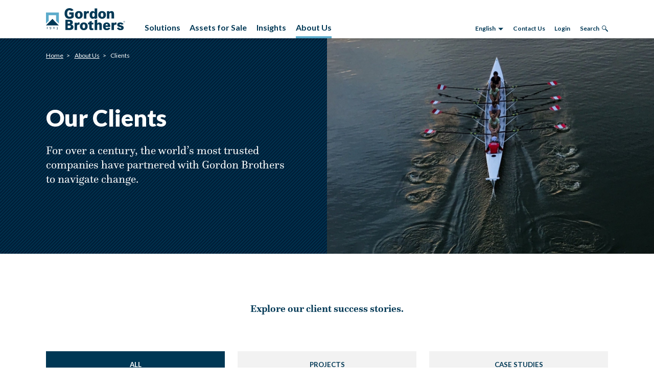

--- FILE ---
content_type: text/html; charset=UTF-8
request_url: https://www.gordonbrothers.com/about-us/clients/?pg=1
body_size: 21049
content:
<!doctype html>
<html lang="en">
	<head>
		<meta charset="UTF-8">
		<meta name="viewport" content="width=device-width, initial-scale=1.0">
                


			<meta name='robots' content='index, follow, max-image-preview:large, max-snippet:-1, max-video-preview:-1' />
	<style>img:is([sizes="auto" i], [sizes^="auto," i]) { contain-intrinsic-size: 3000px 1500px }</style>
	
	<!-- This site is optimized with the Yoast SEO plugin v23.7 - https://yoast.com/wordpress/plugins/seo/ -->
	<title>Clients | Gordon Brothers</title>
	<meta name="description" content="For over a century, the world’s most trusted companies have partnered with Gordon Brothers to navigate change. Explore our client stories." />
	<link rel="canonical" href="https://www.gordonbrothers.com/about-us/clients/" />
	<meta property="og:locale" content="en_US" />
	<meta property="og:type" content="article" />
	<meta property="og:title" content="Clients | Gordon Brothers" />
	<meta property="og:description" content="For over a century, the world’s most trusted companies have partnered with Gordon Brothers to navigate change. Explore our client stories." />
	<meta property="og:url" content="https://www.gordonbrothers.com/about-us/clients/" />
	<meta property="og:site_name" content="Gordon Brothers" />
	<meta property="article:modified_time" content="2022-03-14T10:03:58+00:00" />
	<meta name="twitter:card" content="summary_large_image" />
	<script type="application/ld+json" class="yoast-schema-graph">{"@context":"https://schema.org","@graph":[{"@type":"WebPage","@id":"https://www.gordonbrothers.com/about-us/clients/","url":"https://www.gordonbrothers.com/about-us/clients/","name":"Clients | Gordon Brothers","isPartOf":{"@id":"https://www.gordonbrothers.com/#website"},"datePublished":"2021-10-13T19:32:27+00:00","dateModified":"2022-03-14T10:03:58+00:00","description":"For over a century, the world’s most trusted companies have partnered with Gordon Brothers to navigate change. Explore our client stories.","breadcrumb":{"@id":"https://www.gordonbrothers.com/about-us/clients/#breadcrumb"},"inLanguage":"en-US","potentialAction":[{"@type":"ReadAction","target":["https://www.gordonbrothers.com/about-us/clients/"]}]},{"@type":"BreadcrumbList","@id":"https://www.gordonbrothers.com/about-us/clients/#breadcrumb","itemListElement":[{"@type":"ListItem","position":1,"name":"Home","item":"https://www.gordonbrothers.com/"},{"@type":"ListItem","position":2,"name":"About Us","item":"https://www.gordonbrothers.com/about-us/"},{"@type":"ListItem","position":3,"name":"Clients"}]},{"@type":"WebSite","@id":"https://www.gordonbrothers.com/#website","url":"https://www.gordonbrothers.com/","name":"Gordon Brothers","description":"Global Asset Experts","potentialAction":[{"@type":"SearchAction","target":{"@type":"EntryPoint","urlTemplate":"https://www.gordonbrothers.com/?s={search_term_string}"},"query-input":{"@type":"PropertyValueSpecification","valueRequired":true,"valueName":"search_term_string"}}],"inLanguage":"en-US"}]}</script>
	<!-- / Yoast SEO plugin. -->


<link rel='dns-prefetch' href='//js.hs-scripts.com' />
<link rel='dns-prefetch' href='//www.google.com' />
<link rel='dns-prefetch' href='//fonts.googleapis.com' />
<link rel='dns-prefetch' href='//use.typekit.net' />
<script type="text/javascript">
/* <![CDATA[ */
window._wpemojiSettings = {"baseUrl":"https:\/\/s.w.org\/images\/core\/emoji\/16.0.1\/72x72\/","ext":".png","svgUrl":"https:\/\/s.w.org\/images\/core\/emoji\/16.0.1\/svg\/","svgExt":".svg","source":{"concatemoji":"https:\/\/www.gordonbrothers.com\/wp-includes\/js\/wp-emoji-release.min.js?ver=6.8.3"}};
/*! This file is auto-generated */
!function(s,n){var o,i,e;function c(e){try{var t={supportTests:e,timestamp:(new Date).valueOf()};sessionStorage.setItem(o,JSON.stringify(t))}catch(e){}}function p(e,t,n){e.clearRect(0,0,e.canvas.width,e.canvas.height),e.fillText(t,0,0);var t=new Uint32Array(e.getImageData(0,0,e.canvas.width,e.canvas.height).data),a=(e.clearRect(0,0,e.canvas.width,e.canvas.height),e.fillText(n,0,0),new Uint32Array(e.getImageData(0,0,e.canvas.width,e.canvas.height).data));return t.every(function(e,t){return e===a[t]})}function u(e,t){e.clearRect(0,0,e.canvas.width,e.canvas.height),e.fillText(t,0,0);for(var n=e.getImageData(16,16,1,1),a=0;a<n.data.length;a++)if(0!==n.data[a])return!1;return!0}function f(e,t,n,a){switch(t){case"flag":return n(e,"\ud83c\udff3\ufe0f\u200d\u26a7\ufe0f","\ud83c\udff3\ufe0f\u200b\u26a7\ufe0f")?!1:!n(e,"\ud83c\udde8\ud83c\uddf6","\ud83c\udde8\u200b\ud83c\uddf6")&&!n(e,"\ud83c\udff4\udb40\udc67\udb40\udc62\udb40\udc65\udb40\udc6e\udb40\udc67\udb40\udc7f","\ud83c\udff4\u200b\udb40\udc67\u200b\udb40\udc62\u200b\udb40\udc65\u200b\udb40\udc6e\u200b\udb40\udc67\u200b\udb40\udc7f");case"emoji":return!a(e,"\ud83e\udedf")}return!1}function g(e,t,n,a){var r="undefined"!=typeof WorkerGlobalScope&&self instanceof WorkerGlobalScope?new OffscreenCanvas(300,150):s.createElement("canvas"),o=r.getContext("2d",{willReadFrequently:!0}),i=(o.textBaseline="top",o.font="600 32px Arial",{});return e.forEach(function(e){i[e]=t(o,e,n,a)}),i}function t(e){var t=s.createElement("script");t.src=e,t.defer=!0,s.head.appendChild(t)}"undefined"!=typeof Promise&&(o="wpEmojiSettingsSupports",i=["flag","emoji"],n.supports={everything:!0,everythingExceptFlag:!0},e=new Promise(function(e){s.addEventListener("DOMContentLoaded",e,{once:!0})}),new Promise(function(t){var n=function(){try{var e=JSON.parse(sessionStorage.getItem(o));if("object"==typeof e&&"number"==typeof e.timestamp&&(new Date).valueOf()<e.timestamp+604800&&"object"==typeof e.supportTests)return e.supportTests}catch(e){}return null}();if(!n){if("undefined"!=typeof Worker&&"undefined"!=typeof OffscreenCanvas&&"undefined"!=typeof URL&&URL.createObjectURL&&"undefined"!=typeof Blob)try{var e="postMessage("+g.toString()+"("+[JSON.stringify(i),f.toString(),p.toString(),u.toString()].join(",")+"));",a=new Blob([e],{type:"text/javascript"}),r=new Worker(URL.createObjectURL(a),{name:"wpTestEmojiSupports"});return void(r.onmessage=function(e){c(n=e.data),r.terminate(),t(n)})}catch(e){}c(n=g(i,f,p,u))}t(n)}).then(function(e){for(var t in e)n.supports[t]=e[t],n.supports.everything=n.supports.everything&&n.supports[t],"flag"!==t&&(n.supports.everythingExceptFlag=n.supports.everythingExceptFlag&&n.supports[t]);n.supports.everythingExceptFlag=n.supports.everythingExceptFlag&&!n.supports.flag,n.DOMReady=!1,n.readyCallback=function(){n.DOMReady=!0}}).then(function(){return e}).then(function(){var e;n.supports.everything||(n.readyCallback(),(e=n.source||{}).concatemoji?t(e.concatemoji):e.wpemoji&&e.twemoji&&(t(e.twemoji),t(e.wpemoji)))}))}((window,document),window._wpemojiSettings);
/* ]]> */
</script>
<style id='wp-emoji-styles-inline-css' type='text/css'>

	img.wp-smiley, img.emoji {
		display: inline !important;
		border: none !important;
		box-shadow: none !important;
		height: 1em !important;
		width: 1em !important;
		margin: 0 0.07em !important;
		vertical-align: -0.1em !important;
		background: none !important;
		padding: 0 !important;
	}
</style>
<link rel='stylesheet' id='wp-block-library-css' href='https://www.gordonbrothers.com/wp-includes/css/dist/block-library/style.min.css?ver=6.8.3' type='text/css' media='all' />
<style id='classic-theme-styles-inline-css' type='text/css'>
/*! This file is auto-generated */
.wp-block-button__link{color:#fff;background-color:#32373c;border-radius:9999px;box-shadow:none;text-decoration:none;padding:calc(.667em + 2px) calc(1.333em + 2px);font-size:1.125em}.wp-block-file__button{background:#32373c;color:#fff;text-decoration:none}
</style>
<style id='global-styles-inline-css' type='text/css'>
:root{--wp--preset--aspect-ratio--square: 1;--wp--preset--aspect-ratio--4-3: 4/3;--wp--preset--aspect-ratio--3-4: 3/4;--wp--preset--aspect-ratio--3-2: 3/2;--wp--preset--aspect-ratio--2-3: 2/3;--wp--preset--aspect-ratio--16-9: 16/9;--wp--preset--aspect-ratio--9-16: 9/16;--wp--preset--color--black: #000000;--wp--preset--color--cyan-bluish-gray: #abb8c3;--wp--preset--color--white: #ffffff;--wp--preset--color--pale-pink: #f78da7;--wp--preset--color--vivid-red: #cf2e2e;--wp--preset--color--luminous-vivid-orange: #ff6900;--wp--preset--color--luminous-vivid-amber: #fcb900;--wp--preset--color--light-green-cyan: #7bdcb5;--wp--preset--color--vivid-green-cyan: #00d084;--wp--preset--color--pale-cyan-blue: #8ed1fc;--wp--preset--color--vivid-cyan-blue: #0693e3;--wp--preset--color--vivid-purple: #9b51e0;--wp--preset--gradient--vivid-cyan-blue-to-vivid-purple: linear-gradient(135deg,rgba(6,147,227,1) 0%,rgb(155,81,224) 100%);--wp--preset--gradient--light-green-cyan-to-vivid-green-cyan: linear-gradient(135deg,rgb(122,220,180) 0%,rgb(0,208,130) 100%);--wp--preset--gradient--luminous-vivid-amber-to-luminous-vivid-orange: linear-gradient(135deg,rgba(252,185,0,1) 0%,rgba(255,105,0,1) 100%);--wp--preset--gradient--luminous-vivid-orange-to-vivid-red: linear-gradient(135deg,rgba(255,105,0,1) 0%,rgb(207,46,46) 100%);--wp--preset--gradient--very-light-gray-to-cyan-bluish-gray: linear-gradient(135deg,rgb(238,238,238) 0%,rgb(169,184,195) 100%);--wp--preset--gradient--cool-to-warm-spectrum: linear-gradient(135deg,rgb(74,234,220) 0%,rgb(151,120,209) 20%,rgb(207,42,186) 40%,rgb(238,44,130) 60%,rgb(251,105,98) 80%,rgb(254,248,76) 100%);--wp--preset--gradient--blush-light-purple: linear-gradient(135deg,rgb(255,206,236) 0%,rgb(152,150,240) 100%);--wp--preset--gradient--blush-bordeaux: linear-gradient(135deg,rgb(254,205,165) 0%,rgb(254,45,45) 50%,rgb(107,0,62) 100%);--wp--preset--gradient--luminous-dusk: linear-gradient(135deg,rgb(255,203,112) 0%,rgb(199,81,192) 50%,rgb(65,88,208) 100%);--wp--preset--gradient--pale-ocean: linear-gradient(135deg,rgb(255,245,203) 0%,rgb(182,227,212) 50%,rgb(51,167,181) 100%);--wp--preset--gradient--electric-grass: linear-gradient(135deg,rgb(202,248,128) 0%,rgb(113,206,126) 100%);--wp--preset--gradient--midnight: linear-gradient(135deg,rgb(2,3,129) 0%,rgb(40,116,252) 100%);--wp--preset--font-size--small: 13px;--wp--preset--font-size--medium: 20px;--wp--preset--font-size--large: 36px;--wp--preset--font-size--x-large: 42px;--wp--preset--spacing--20: 0.44rem;--wp--preset--spacing--30: 0.67rem;--wp--preset--spacing--40: 1rem;--wp--preset--spacing--50: 1.5rem;--wp--preset--spacing--60: 2.25rem;--wp--preset--spacing--70: 3.38rem;--wp--preset--spacing--80: 5.06rem;--wp--preset--shadow--natural: 6px 6px 9px rgba(0, 0, 0, 0.2);--wp--preset--shadow--deep: 12px 12px 50px rgba(0, 0, 0, 0.4);--wp--preset--shadow--sharp: 6px 6px 0px rgba(0, 0, 0, 0.2);--wp--preset--shadow--outlined: 6px 6px 0px -3px rgba(255, 255, 255, 1), 6px 6px rgba(0, 0, 0, 1);--wp--preset--shadow--crisp: 6px 6px 0px rgba(0, 0, 0, 1);}:where(.is-layout-flex){gap: 0.5em;}:where(.is-layout-grid){gap: 0.5em;}body .is-layout-flex{display: flex;}.is-layout-flex{flex-wrap: wrap;align-items: center;}.is-layout-flex > :is(*, div){margin: 0;}body .is-layout-grid{display: grid;}.is-layout-grid > :is(*, div){margin: 0;}:where(.wp-block-columns.is-layout-flex){gap: 2em;}:where(.wp-block-columns.is-layout-grid){gap: 2em;}:where(.wp-block-post-template.is-layout-flex){gap: 1.25em;}:where(.wp-block-post-template.is-layout-grid){gap: 1.25em;}.has-black-color{color: var(--wp--preset--color--black) !important;}.has-cyan-bluish-gray-color{color: var(--wp--preset--color--cyan-bluish-gray) !important;}.has-white-color{color: var(--wp--preset--color--white) !important;}.has-pale-pink-color{color: var(--wp--preset--color--pale-pink) !important;}.has-vivid-red-color{color: var(--wp--preset--color--vivid-red) !important;}.has-luminous-vivid-orange-color{color: var(--wp--preset--color--luminous-vivid-orange) !important;}.has-luminous-vivid-amber-color{color: var(--wp--preset--color--luminous-vivid-amber) !important;}.has-light-green-cyan-color{color: var(--wp--preset--color--light-green-cyan) !important;}.has-vivid-green-cyan-color{color: var(--wp--preset--color--vivid-green-cyan) !important;}.has-pale-cyan-blue-color{color: var(--wp--preset--color--pale-cyan-blue) !important;}.has-vivid-cyan-blue-color{color: var(--wp--preset--color--vivid-cyan-blue) !important;}.has-vivid-purple-color{color: var(--wp--preset--color--vivid-purple) !important;}.has-black-background-color{background-color: var(--wp--preset--color--black) !important;}.has-cyan-bluish-gray-background-color{background-color: var(--wp--preset--color--cyan-bluish-gray) !important;}.has-white-background-color{background-color: var(--wp--preset--color--white) !important;}.has-pale-pink-background-color{background-color: var(--wp--preset--color--pale-pink) !important;}.has-vivid-red-background-color{background-color: var(--wp--preset--color--vivid-red) !important;}.has-luminous-vivid-orange-background-color{background-color: var(--wp--preset--color--luminous-vivid-orange) !important;}.has-luminous-vivid-amber-background-color{background-color: var(--wp--preset--color--luminous-vivid-amber) !important;}.has-light-green-cyan-background-color{background-color: var(--wp--preset--color--light-green-cyan) !important;}.has-vivid-green-cyan-background-color{background-color: var(--wp--preset--color--vivid-green-cyan) !important;}.has-pale-cyan-blue-background-color{background-color: var(--wp--preset--color--pale-cyan-blue) !important;}.has-vivid-cyan-blue-background-color{background-color: var(--wp--preset--color--vivid-cyan-blue) !important;}.has-vivid-purple-background-color{background-color: var(--wp--preset--color--vivid-purple) !important;}.has-black-border-color{border-color: var(--wp--preset--color--black) !important;}.has-cyan-bluish-gray-border-color{border-color: var(--wp--preset--color--cyan-bluish-gray) !important;}.has-white-border-color{border-color: var(--wp--preset--color--white) !important;}.has-pale-pink-border-color{border-color: var(--wp--preset--color--pale-pink) !important;}.has-vivid-red-border-color{border-color: var(--wp--preset--color--vivid-red) !important;}.has-luminous-vivid-orange-border-color{border-color: var(--wp--preset--color--luminous-vivid-orange) !important;}.has-luminous-vivid-amber-border-color{border-color: var(--wp--preset--color--luminous-vivid-amber) !important;}.has-light-green-cyan-border-color{border-color: var(--wp--preset--color--light-green-cyan) !important;}.has-vivid-green-cyan-border-color{border-color: var(--wp--preset--color--vivid-green-cyan) !important;}.has-pale-cyan-blue-border-color{border-color: var(--wp--preset--color--pale-cyan-blue) !important;}.has-vivid-cyan-blue-border-color{border-color: var(--wp--preset--color--vivid-cyan-blue) !important;}.has-vivid-purple-border-color{border-color: var(--wp--preset--color--vivid-purple) !important;}.has-vivid-cyan-blue-to-vivid-purple-gradient-background{background: var(--wp--preset--gradient--vivid-cyan-blue-to-vivid-purple) !important;}.has-light-green-cyan-to-vivid-green-cyan-gradient-background{background: var(--wp--preset--gradient--light-green-cyan-to-vivid-green-cyan) !important;}.has-luminous-vivid-amber-to-luminous-vivid-orange-gradient-background{background: var(--wp--preset--gradient--luminous-vivid-amber-to-luminous-vivid-orange) !important;}.has-luminous-vivid-orange-to-vivid-red-gradient-background{background: var(--wp--preset--gradient--luminous-vivid-orange-to-vivid-red) !important;}.has-very-light-gray-to-cyan-bluish-gray-gradient-background{background: var(--wp--preset--gradient--very-light-gray-to-cyan-bluish-gray) !important;}.has-cool-to-warm-spectrum-gradient-background{background: var(--wp--preset--gradient--cool-to-warm-spectrum) !important;}.has-blush-light-purple-gradient-background{background: var(--wp--preset--gradient--blush-light-purple) !important;}.has-blush-bordeaux-gradient-background{background: var(--wp--preset--gradient--blush-bordeaux) !important;}.has-luminous-dusk-gradient-background{background: var(--wp--preset--gradient--luminous-dusk) !important;}.has-pale-ocean-gradient-background{background: var(--wp--preset--gradient--pale-ocean) !important;}.has-electric-grass-gradient-background{background: var(--wp--preset--gradient--electric-grass) !important;}.has-midnight-gradient-background{background: var(--wp--preset--gradient--midnight) !important;}.has-small-font-size{font-size: var(--wp--preset--font-size--small) !important;}.has-medium-font-size{font-size: var(--wp--preset--font-size--medium) !important;}.has-large-font-size{font-size: var(--wp--preset--font-size--large) !important;}.has-x-large-font-size{font-size: var(--wp--preset--font-size--x-large) !important;}
:where(.wp-block-post-template.is-layout-flex){gap: 1.25em;}:where(.wp-block-post-template.is-layout-grid){gap: 1.25em;}
:where(.wp-block-columns.is-layout-flex){gap: 2em;}:where(.wp-block-columns.is-layout-grid){gap: 2em;}
:root :where(.wp-block-pullquote){font-size: 1.5em;line-height: 1.6;}
</style>
<link rel='stylesheet' id='wrve-css-css' href='https://www.gordonbrothers.com/wp-content/plugins/responsive-video-embed/css/rve.min.css?ver=6.8.3' type='text/css' media='all' />
<link rel='stylesheet' id='searchwp-forms-css' href='https://www.gordonbrothers.com/wp-content/plugins/searchwp/assets/css/frontend/search-forms.css?ver=4.3.17' type='text/css' media='all' />
<link rel='stylesheet' id='googlefonts-css' href='https://fonts.googleapis.com/css2?family=Lato:wght@400;700;900&#038;display=swap' type='text/css' media='all' />
<link rel='stylesheet' id='gb/css-css' href='https://www.gordonbrothers.com/wp-content/themes/gordon-brothers_custom_theme2021/public/stylesheets/app.css' type='text/css' media='all' />
<link rel='stylesheet' id='typekit-css' href='https://use.typekit.net/bsw8mld.css?ver=6.8.3' type='text/css' media='all' />
<script type="text/javascript" src="https://www.gordonbrothers.com/wp-content/themes/gordon-brothers_custom_theme2021/public/javascripts/jquery.min.js" id="jquery-js"></script>
<link rel="https://api.w.org/" href="https://www.gordonbrothers.com/wp-json/" /><link rel="alternate" title="JSON" type="application/json" href="https://www.gordonbrothers.com/wp-json/wp/v2/pages/1965" /><link rel="EditURI" type="application/rsd+xml" title="RSD" href="https://www.gordonbrothers.com/xmlrpc.php?rsd" />
<link rel='shortlink' href='https://www.gordonbrothers.com/?p=1965' />
<link rel="alternate" title="oEmbed (JSON)" type="application/json+oembed" href="https://www.gordonbrothers.com/wp-json/oembed/1.0/embed?url=https%3A%2F%2Fwww.gordonbrothers.com%2Fabout-us%2Fclients%2F" />
<link rel="alternate" title="oEmbed (XML)" type="text/xml+oembed" href="https://www.gordonbrothers.com/wp-json/oembed/1.0/embed?url=https%3A%2F%2Fwww.gordonbrothers.com%2Fabout-us%2Fclients%2F&#038;format=xml" />
<!-- Google Tag Manager -->
<script>(function(w,d,s,l,i){w[l]=w[l]||[];w[l].push({'gtm.start':
new Date().getTime(),event:'gtm.js'});var f=d.getElementsByTagName(s)[0],
j=d.createElement(s),dl=l!='dataLayer'?'&l='+l:'';j.async=true;j.src=
'https://www.googletagmanager.com/gtm.js?id='+i+dl;f.parentNode.insertBefore(j,f);
})(window,document,'script','dataLayer','GTM-M8VHRDB');</script>
<!-- End Google Tag Manager -->			<!-- DO NOT COPY THIS SNIPPET! Start of Page Analytics Tracking for HubSpot WordPress plugin v11.1.66-->
			<script class="hsq-set-content-id" data-content-id="standard-page">
				var _hsq = _hsq || [];
				_hsq.push(["setContentType", "standard-page"]);
			</script>
			<!-- DO NOT COPY THIS SNIPPET! End of Page Analytics Tracking for HubSpot WordPress plugin -->
			<link rel="icon" href="https://www.gordonbrothers.com/wp-content/uploads/2022/02/cropped-GB_GBG_22_Website_Gordon_Brothers_Favicon_white-32x32.png" sizes="32x32" />
<link rel="icon" href="https://www.gordonbrothers.com/wp-content/uploads/2022/02/cropped-GB_GBG_22_Website_Gordon_Brothers_Favicon_white-192x192.png" sizes="192x192" />
<link rel="apple-touch-icon" href="https://www.gordonbrothers.com/wp-content/uploads/2022/02/cropped-GB_GBG_22_Website_Gordon_Brothers_Favicon_white-180x180.png" />
<meta name="msapplication-TileImage" content="https://www.gordonbrothers.com/wp-content/uploads/2022/02/cropped-GB_GBG_22_Website_Gordon_Brothers_Favicon_white-270x270.png" />

	</head>

	<body class="wp-singular page-template page-template-template-clients page-template-template-clients-php page page-id-1965 page-child parent-pageid-1393wp-theme-gordon-brothers_custom_theme2021" >

					<header class="c-page-head js-page-head">
									<nav class="c-site-nav" data-module="site-nav">
	<div class="o-container c-site-nav__inner">
		            <a 
        href="https://www.gordonbrothers.com"
        title="Gordon Brothers"
         class="c-site-nav__logo"                    >
        				 
<img src="https://www.gordonbrothers.com/wp-content/themes/gordon-brothers_custom_theme2021/public/images/logo.svg"
                             alt="Gordon Brothers"
    />
			    </a>
					<ul class="c-site-nav__list js-site-nav-list">
				
																
								<li >
				
							                                <a 
        href="https://www.gordonbrothers.com/solutions/"
        title="Solutions"
                            >
        									<span>Solutions</span>
								    </a>

															<div class="c-site-nav__dropdown js-site-nav-dropdown">
									<div>
										<div>
											<button class="c-site-nav__dropdown-close js-site-nav-dropdown-close">
												<span></span>
											</button>
											<div class="o-layout u-gutter-20">
																								
																																																																			
																															<div class="o-layout__item u-size-auto">
																														<ul>
														
																																																
																			<li >
																						                                <a 
        href="https://www.gordonbrothers.com/solutions/"
        title="Solutions"
                            >
        Solutions    </a>

																																					<ul>
																				
																																																															
																								<li >
																											                                <a 
        href="https://www.gordonbrothers.com/solutions/asset-services/"
        title="Asset Services"
                            >
        Asset Services    </a>
																								</li>
																				
																																																															
																								<li >
																											                                <a 
        href="https://www.gordonbrothers.com/solutions/asset-lending-financing/"
        title="Asset Lending &#038; Financing"
                            >
        Asset Lending &#038; Financing    </a>
																								</li>
																				
																																																															
																								<li >
																											                                <a 
        href="https://www.gordonbrothers.com/solutions/asset-trading/"
        title="Asset Trading"
                            >
        Asset Trading    </a>
																								</li>
																																							</ul>
																		
																			</li>


																																																																																</ul>
															</div>
																																																																																		
																															<div class="o-layout__item u-size-auto">
																														<ul>
														
																																																																																	
																			<li  class=" u-pointer-events-child-none" >
																						                                <a 
        href="#"
        title="Expertise"
                            >
        Expertise    </a>

																																					<ul>
																				
																																																															
																								<li >
																											                                <a 
        href="https://www.gordonbrothers.com/solutions/brands/"
        title="Brands"
                            >
        Brands    </a>
																								</li>
																				
																																																															
																								<li >
																											                                <a 
        href="https://www.gordonbrothers.com/solutions/commercial-industrial/"
        title="Commercial &#038; Industrial"
                            >
        Commercial &#038; Industrial    </a>
																								</li>
																				
																																																															
																								<li >
																											                                <a 
        href="https://www.gordonbrothers.com/solutions/real-estate/"
        title="Real Estate"
                            >
        Real Estate    </a>
																								</li>
																				
																																																															
																								<li >
																											                                <a 
        href="https://www.gordonbrothers.com/solutions/retail/"
        title="Retail"
                            >
        Retail    </a>
																								</li>
																																							</ul>
																		
																			</li>


																																																																																</ul>
															</div>
																																							</div>
											</div>
										</div>
									</div>
																	</li>
					
																
								<li >
				
							                                <a 
        href="https://www.gordonbrothers.com/assets-for-sale/"
        title="Assets for Sale"
                            >
        									<span>Assets for Sale</span>
								    </a>

																</li>
					
																
								<li >
				
							                                <a 
        href="https://www.gordonbrothers.com/insights/"
        title="Insights"
                            >
        									<span>Insights</span>
								    </a>

																</li>
					
																
								<li class="is-active">
				
							                                <a 
        href="https://www.gordonbrothers.com/about-us/"
        title="About Us"
                            >
        									<span>About Us</span>
								    </a>

															<div class="c-site-nav__dropdown js-site-nav-dropdown">
									<div>
										<div>
											<button class="c-site-nav__dropdown-close js-site-nav-dropdown-close">
												<span></span>
											</button>
											<div class="o-layout u-gutter-20">
																								
																																																																			
																															<div class="o-layout__item u-size-auto">
																														<ul>
														
																																																
																			<li >
																						                                <a 
        href="https://www.gordonbrothers.com/about-us/people/"
        title="People"
                            >
        People    </a>

																		
																			</li>


																																																																																																																					
																																																
																			<li class="is-active">
																						                                <a 
        href="https://www.gordonbrothers.com/about-us/clients/"
        title="Clients"
                            >
        Clients    </a>

																		
																			</li>


																																																																																																																					
																																																
																			<li >
																						                                <a 
        href="https://www.gordonbrothers.com/about-us/news/"
        title="News"
                            >
        News    </a>

																		
																			</li>


																																																																																</ul>
															</div>
																																																																																		
																															<div class="o-layout__item u-size-auto">
																														<ul>
														
																																																
																			<li >
																						                                <a 
        href="https://www.gordonbrothers.com/about-us/community-involvement/"
        title="Community Involvement"
                            >
        Community Involvement    </a>

																		
																			</li>


																																																																																																																					
																																																
																			<li >
																						                                <a 
        href="https://www.gordonbrothers.com/about-us/careers/"
        title="Careers"
                            >
        Careers    </a>

																		
																			</li>


																																																																																																																					
																																																
																			<li >
																						                                <a 
        href="https://www.gordonbrothers.com/about-us/office-locations/"
        title="Office Locations"
                            >
        Office Locations    </a>

																		
																			</li>


																																																																																</ul>
															</div>
																																							</div>
											</div>
										</div>
									</div>
																	</li>
									</ul>
									<ul class="c-site-nav__list c-site-nav__list--secondary js-site-nav-list">
												<li  class="c-site-nav__icon-trigger" >
				
						                                <a 
        href="#"
        title="English"
                            >
        								English
								<svg class="o-icon" aria-hidden="true">
    <use xlink:href="https://www.gordonbrothers.com/wp-content/themes/gordon-brothers_custom_theme2021/public/images/icons.svg#caret-down"></use>
</svg>
							    </a>

						<div class="c-site-nav__dropdown js-site-nav-dropdown">
							<div>
								<div>
									<button class="c-site-nav__dropdown-close js-site-nav-dropdown-close">
										<span></span>
									</button>
									<div
										class="o-layout u-gutter-20">
																				
																																																								
													<div class="o-layout__item u-size-auto"> <ul>
																										<li>

														                                <a 
        href="https://www.gordonbrothers.co.jp/"
        title="Visit our Japanese Website"
                 target="_blank"            >
        																Visit our Japanese Website
																																	<svg class="o-icon u-ml-2" aria-hidden="true">
    <use xlink:href="https://www.gordonbrothers.com/wp-content/themes/gordon-brothers_custom_theme2021/public/images/icons.svg#arrow-right"></use>
</svg>
																															    </a>

																											</li>
																																																																	</ul>
												</div>
																														</div>
								</div>
							</div>
						</div>
							</li>
															<li >
										                                <a 
        href="https://www.gordonbrothers.com/contact/"
        title="Contact Us"
                            >
        								Contact Us
							    </a>
							</li>
															<li >
										                                <a 
        href="https://realestate.gordonbrothers.com/real-estate/login/"
        title="Login"
                 target="_blank"            >
        								Login
							    </a>
							</li>
												<li class="c-site-nav__icon-trigger c-site-nav__icon-trigger--search" data-module="site-search">
					<a class="js-dropdown-trigger" href="#">
	Search
	<svg class="o-icon" aria-hidden="true">
    <use xlink:href="https://www.gordonbrothers.com/wp-content/themes/gordon-brothers_custom_theme2021/public/images/icons.svg#search"></use>
</svg>
</a>
<div class="c-site-nav__dropdown c-site-nav__dropdown--search js-dropdown-panel">
	<div>
		<div>
			<button class="js-dropdown-close c-site-nav__dropdown-close">
				<span></span>
			</button>

			<form method="get" role="search" action="https://www.gordonbrothers.com" class="c-site-search c-site-nav__search">
				<input type="search" name="s" value="" class="c-site-search__input js-search-field" placeholder="What are you looking for?">
				<button class="c-site-search__btn">
					<span class="u-visually-hidden">Search</span>
					<svg class="o-icon" aria-hidden="true">
    <use xlink:href="https://www.gordonbrothers.com/wp-content/themes/gordon-brothers_custom_theme2021/public/images/icons.svg#search"></use>
</svg>
				</button>
			</form>
		</div>
	</div>
</div>
				</li>
						</ul>
		
			<button class="c-site-nav__trigger js-mobile-nav-trigger">
				<span class="c-site-nav__trigger-icon"></span>
			</button>
		</div>
	</nav>
					<nav class="c-mobile-nav" data-module="mobile-nav" aria-hidden="true">
	<div class="c-mobile-nav__panel js-mobile-nav-panel">
		<div class="c-mobile-nav__head">
			            <a 
        href="https://www.gordonbrothers.com"
        title="Gordon Brothers"
         class="c-mobile-nav__logo"                    >
        					 
<img src="https://www.gordonbrothers.com/wp-content/themes/gordon-brothers_custom_theme2021/public/images/logo.svg"
                             alt="Gordon Brothers"
    />
				    </a>

			<button class="c-mobile-nav__trigger js-mobile-nav-trigger">
				<span class="c-mobile-nav__trigger-icon"></span>
			</button>
		</div>

		<div class="c-mobile-nav__inner js-mobile-nav-scroll">
			<div>
									<ul class="c-mobile-nav__list">
																<li >
													                                <a 
        href="https://www.gordonbrothers.com/solutions/"
        title="Solutions"
                            >
        Solutions    </a>
																			<button class="c-mobile-nav__panel-trigger">
											<svg class="o-icon" aria-hidden="true">
    <use xlink:href="https://www.gordonbrothers.com/wp-content/themes/gordon-brothers_custom_theme2021/public/images/icons.svg#arrow-right"></use>
</svg>
										</button>
										<div class="c-mobile-nav__panel c-mobile-nav__panel--inner js-mobile-nav-panel">
											<div class="c-mobile-nav__head c-mobile-nav__head--inner">
												<a href="#" class="c-mobile-nav__head-close js-mobile-nav-close-panel">
													<svg class="o-icon o-icon--stroke" aria-hidden="true">
    <use xlink:href="https://www.gordonbrothers.com/wp-content/themes/gordon-brothers_custom_theme2021/public/images/icons.svg#angle-left"></use>
</svg>
													Menu
												</a>

												<button class="c-mobile-nav__trigger js-mobile-nav-trigger">
													<span class="c-mobile-nav__trigger-icon"></span>
												</button>
											</div>

											<div class="c-mobile-nav__inner js-mobile-nav-scroll-lock-ignore">
												<div>
													<ul class="c-mobile-nav__panel-list">
														
																																											

														
																
																																																			

																				<li >
																							                                <a 
        href="https://www.gordonbrothers.com/solutions/"
        title="Solutions"
                            >
        Solutions    </a>
																																							<ul>
																					
																																																																		
																									<li >
																												                                <a 
        href="https://www.gordonbrothers.com/solutions/asset-services/"
        title="Asset Services"
                            >
        Asset Services    </a>
																									</li>
																					
																																																																		
																									<li >
																												                                <a 
        href="https://www.gordonbrothers.com/solutions/asset-lending-financing/"
        title="Asset Lending &#038; Financing"
                            >
        Asset Lending &#038; Financing    </a>
																									</li>
																					
																																																																		
																									<li >
																												                                <a 
        href="https://www.gordonbrothers.com/solutions/asset-trading/"
        title="Asset Trading"
                            >
        Asset Trading    </a>
																									</li>
																																									</ul>
																																							</li>
																
																																																																																						

																				<li >
																							                                <a 
        href="#"
        title="Expertise"
                            >
        Expertise    </a>
																																							<ul>
																					
																																																																		
																									<li >
																												                                <a 
        href="https://www.gordonbrothers.com/solutions/brands/"
        title="Brands"
                            >
        Brands    </a>
																									</li>
																					
																																																																		
																									<li >
																												                                <a 
        href="https://www.gordonbrothers.com/solutions/commercial-industrial/"
        title="Commercial &#038; Industrial"
                            >
        Commercial &#038; Industrial    </a>
																									</li>
																					
																																																																		
																									<li >
																												                                <a 
        href="https://www.gordonbrothers.com/solutions/real-estate/"
        title="Real Estate"
                            >
        Real Estate    </a>
																									</li>
																					
																																																																		
																									<li >
																												                                <a 
        href="https://www.gordonbrothers.com/solutions/retail/"
        title="Retail"
                            >
        Retail    </a>
																									</li>
																																									</ul>
																																							</li>
																
																													</ul>
												</div>
											</div>
										</div>
																			</li>
																<li >
													                                <a 
        href="https://www.gordonbrothers.com/assets-for-sale/"
        title="Assets for Sale"
                            >
        Assets for Sale    </a>
																			</li>
																<li >
													                                <a 
        href="https://www.gordonbrothers.com/insights/"
        title="Insights"
                            >
        Insights    </a>
																			</li>
																<li class="is-active">
													                                <a 
        href="https://www.gordonbrothers.com/about-us/"
        title="About Us"
                            >
        About Us    </a>
																			<button class="c-mobile-nav__panel-trigger">
											<svg class="o-icon" aria-hidden="true">
    <use xlink:href="https://www.gordonbrothers.com/wp-content/themes/gordon-brothers_custom_theme2021/public/images/icons.svg#arrow-right"></use>
</svg>
										</button>
										<div class="c-mobile-nav__panel c-mobile-nav__panel--inner js-mobile-nav-panel">
											<div class="c-mobile-nav__head c-mobile-nav__head--inner">
												<a href="#" class="c-mobile-nav__head-close js-mobile-nav-close-panel">
													<svg class="o-icon o-icon--stroke" aria-hidden="true">
    <use xlink:href="https://www.gordonbrothers.com/wp-content/themes/gordon-brothers_custom_theme2021/public/images/icons.svg#angle-left"></use>
</svg>
													Menu
												</a>

												<button class="c-mobile-nav__trigger js-mobile-nav-trigger">
													<span class="c-mobile-nav__trigger-icon"></span>
												</button>
											</div>

											<div class="c-mobile-nav__inner js-mobile-nav-scroll-lock-ignore">
												<div>
													<ul class="c-mobile-nav__panel-list">
														
														

																													<li>
																                                <a 
        href="https://www.gordonbrothers.com/about-us/"
        title="About Us"
                            >
        About Us    </a>
																<ul>

																
																
																																																			

																				<li >
																							                                <a 
        href="https://www.gordonbrothers.com/about-us/people/"
        title="People"
                            >
        People    </a>
																																							</li>
																
																																																			

																				<li class="is-active">
																							                                <a 
        href="https://www.gordonbrothers.com/about-us/clients/"
        title="Clients"
                            >
        Clients    </a>
																																							</li>
																
																																																			

																				<li >
																							                                <a 
        href="https://www.gordonbrothers.com/about-us/news/"
        title="News"
                            >
        News    </a>
																																							</li>
																
																																																			

																				<li >
																							                                <a 
        href="https://www.gordonbrothers.com/about-us/community-involvement/"
        title="Community Involvement"
                            >
        Community Involvement    </a>
																																							</li>
																
																																																			

																				<li >
																							                                <a 
        href="https://www.gordonbrothers.com/about-us/careers/"
        title="Careers"
                            >
        Careers    </a>
																																							</li>
																
																																																			

																				<li >
																							                                <a 
        href="https://www.gordonbrothers.com/about-us/office-locations/"
        title="Office Locations"
                            >
        Office Locations    </a>
																																							</li>
																
																																</ul>
															</li>
																											</ul>
												</div>
											</div>
										</div>
																			</li>
											</ul>
													<ul class="c-mobile-nav__list c-mobile-nav__list--secondary">
																								<li >
														                                <a 
        href="#"
        title="English"
                            >
        English    </a>
										<button class="c-mobile-nav__panel-trigger">
											<svg class="o-icon" aria-hidden="true">
    <use xlink:href="https://www.gordonbrothers.com/wp-content/themes/gordon-brothers_custom_theme2021/public/images/icons.svg#arrow-right"></use>
</svg>
										</button>
										<div class="c-mobile-nav__panel c-mobile-nav__panel--inner js-mobile-nav-panel">
											<div class="c-mobile-nav__head c-mobile-nav__head--inner">
												<a href="#" class="c-mobile-nav__head-close js-mobile-nav-close-panel">
													<svg class="o-icon o-icon--stroke" aria-hidden="true">
    <use xlink:href="https://www.gordonbrothers.com/wp-content/themes/gordon-brothers_custom_theme2021/public/images/icons.svg#angle-left"></use>
</svg>
													Menu
												</a>
												<button class="c-mobile-nav__trigger js-mobile-nav-trigger">
													<span class="c-mobile-nav__trigger-icon"></span>
												</button>
											</div>

											<div class="c-mobile-nav__inner js-mobile-nav-scroll-lock-ignore">
												<div>
													<ul class="c-mobile-nav__panel-list">
																																<li >
																																							                                <a 
        href="https://www.gordonbrothers.co.jp/"
        title="Visit our Japanese Website"
         class="c-btn c-btn--primary u-mt-2"         target="_blank"            >
        Visit our Japanese Website    </a>
																																			</li>
																											</ul>
												</div>
											</div>
										</div>
											</li>
																															<li >
														                                <a 
        href="https://www.gordonbrothers.com/contact/"
        title="Contact Us"
                            >
        Contact Us    </a>
											</li>
																															<li >
														                                <a 
        href="https://realestate.gordonbrothers.com/real-estate/login/"
        title="Login"
                 target="_blank"            >
        Login    </a>
											</li>
																												<form method="get" role="search" action="https://www.gordonbrothers.com" class="c-mobile-nav__search">
									<label class="u-visually-hidden" for="mobile-nav-search">Search</label>
									<input class="c-mobile-nav__search-input" id="mobile-nav-search" type="search" name="s" value="" placeholder="Search">

									<button class="c-mobile-nav__search-btn">
										<span class="u-visually-hidden">Search</span>
										<svg class="o-icon" aria-hidden="true">
    <use xlink:href="https://www.gordonbrothers.com/wp-content/themes/gordon-brothers_custom_theme2021/public/images/icons.svg#arrow-right"></use>
</svg>
									</button>
								</form>
																		</ul>
							</div>
		</div>
	</div>
</nav>
							</header>
		
		<main id="main" class="c-main">
            		<section class="c-hero c-hero--split">
			<div class="c-breadcrumbs">
		<div class="o-container">
			<ul class="c-breadcrumbs__list">
									<li>
													            <a 
        href="https://www.gordonbrothers.com/"
        title="Home"
                            >
        Home    </a>
											</li>
									<li>
													            <a 
        href="https://www.gordonbrothers.com/about-us/"
        title="About Us"
                            >
        About Us    </a>
											</li>
									<li>
													Clients
											</li>
							</ul>
		</div>
	</div>
					<div class="c-hero__content">
									<h1 class="c-hero__title">Our Clients</h1>
													<div class="c-lead">
						<p>For over a century, the world’s most trusted companies have partnered with Gordon Brothers to navigate change.</p>
					</div>
											</div>
							<picture class="c-hero__media">
									<source srcset="https://www.gordonbrothers.com/wp-content/uploads/2021/12/Clients-Hero_1366x9000.jpg" media="(max-width: 1024px)">
													 
<img src="https://www.gordonbrothers.com/wp-content/uploads/2021/12/Clients-Hero_1366x9000.jpg"
                             alt=""
     width="1366" height="900"/>
							</picture>
			</section>
            		<section class="o-section u-pb-0">

	
			<div class="o-section__content" >
								<div class="o-container"  >
				
					<div class="u-8-of-12@xl u-mx-auto">
							<p class="c-lead"><center><strong class="u-color-primary-400">Explore our client success stories.</strong></center></p>
			</div>

								</div>
							
		</div>
		
	
</section>

		<section class="o-section">

			<header class="o-section__header ">

							<div class="o-container ">
				
				
	<div class="c-filter-tabs">
    <div class="alm-filters alm-filters-container filters-default" id="alm-filters-clients_filters" data-target="clients" data-style="change" data-id="clients_filters">
                <div class="alm-filter alm-filter--group alm-filter--postType" id="alm-filter-0" data-key="postType" data-fieldtype="radio" data-selected-value="case-study-project" aria-labelledby="alm-filter-postType-title">
                    <div class="o-layout o-layout--small o-layout--vertical u-justify-center">
                                                    <div class="o-layout__item u-1-of-2@sm u-1-of-3@lg">
                                                <button class="c-btn c-btn--gray-light c-btn--simple c-btn--full c-filter-tabs__btn alm-filter--link field-radio field-case-study-project active" id="radio-case-study-project-1" data-type="radio" data-value="case-study,project" role="radio" tabindex="0" aria-checked="false">All</button>
                                            </div>
                                                    <div class="o-layout__item u-1-of-2@sm u-1-of-3@lg">
                                                <button class="c-btn c-btn--gray-light c-btn--simple c-btn--full c-filter-tabs__btn alm-filter--link field-radio field-project" id="radio-project-2" data-type="radio" data-value="project" role="radio" tabindex="0" aria-checked="false">Projects</button>
                                            </div>
                                                    <div class="o-layout__item u-1-of-2@sm u-1-of-3@lg">
                                                <button class="c-btn c-btn--gray-light c-btn--simple c-btn--full c-filter-tabs__btn alm-filter--link field-radio field-case-study" id="radio-case-study-3" data-type="radio" data-value="case-study" role="radio" tabindex="0" aria-checked="false">Case Studies</button>
                                            </div>
                            </div>
        </div>
    </div>
</div>

	<div class="c-filters" data-module="filters">

	<div class="c-filters__label">Filter By:</div>
		<div class="alm-filters alm-filters-container filters-default" id="clients_checkbox" data-target="clients" data-style="button" data-id="clients_checkbox">
				<div class="c-filters__nav">
									
			<div class="alm-filter--title c-filters__item js-filters-items u-1-of-3@lg">
				<button class="c-filters__trigger js-filters-dropdown-trigger" id="alm-filter-solution-title">
					Solutions
					<svg class="o-icon" aria-hidden="true">
    <use xlink:href="https://www.gordonbrothers.com/wp-content/themes/gordon-brothers_custom_theme2021/public/images/icons.svg#angle-down"></use>
</svg>
				</button>
			</div>

                        <div class="c-filters__dropdown js-filters-dropdown">
                                <div class="c-filters__dropdown-content">
                    <button class="c-filters__close js-filters-close">
                        <span></span>
                    </button>
                                        <div class="alm-filter alm-filter--group alm-filter--taxonomy" id="alm-filter-1" data-key="taxonomy" data-fieldtype="checkbox" data-taxonomy="solution" data-taxonomy-operator="IN" data-selected-value="" data-default-value="" role="group" aria-labelledby="alm-filter-solution-title">
                                                <div class="o-layout o-layout--dividers@md u-gutter-6 u-gutter-8@md">
                                                                        
                                                                                                                <div class="o-layout__item u-1-of-2@md js-filters-column">
                                                                                                    <div class="c-filters__dropdown-heading">Solutions</div>
                                                                                                                                <div class="o-layout">
                                                                                                                                                                                                    <div class="o-layout__item u-1-of-2">
                                                <ul class="c-filters__list">
                                                                                                                                                                                        <li class="alm-filter--checkbox field-1">
                                                        <div class="c-filters__checkbox alm-filter--link field-checkbox field-asset-services js-filters-checkbox" id="checkbox-asset-services-1" data-type="checkbox" data-value="asset-services" role="checkbox" tabindex="0" aria-checked="false">Asset Services</div>
                                                    </li>
                                                                                                                                                                                                                                                                                                                                                                                            <li class="alm-filter--checkbox field-2">
                                                        <div class="c-filters__checkbox alm-filter--link field-checkbox field-asset-trading js-filters-checkbox" id="checkbox-asset-trading-2" data-type="checkbox" data-value="asset-trading" role="checkbox" tabindex="0" aria-checked="false">Asset Trading</div>
                                                    </li>
                                                                                                                                                                                                                                                                                                                                                                                            <li class="alm-filter--checkbox field-3">
                                                        <div class="c-filters__checkbox alm-filter--link field-checkbox field-asset-lending-financing js-filters-checkbox" id="checkbox-asset-lending-financing-3" data-type="checkbox" data-value="asset-lending-financing" role="checkbox" tabindex="0" aria-checked="false">Asset Lending &amp; Financing</div>
                                                    </li>
                                                                                                                                </ul>
                                            </div>
                                                                                                                                                    </div>
                                                                                            </div>
                                                                                                                
                        
                                                                                                                <div class="o-layout__item u-1-of-2@md js-filters-column">
                                                                                                    <div class="c-filters__dropdown-heading">Expertise</div>
                                                                                                                                <div class="o-layout">
                                                                                                                                                                                                    <div class="o-layout__item u-1-of-2">
                                                <ul class="c-filters__list">
                                                                                                                                                                                        <li class="alm-filter--checkbox field-4">
                                                        <div class="c-filters__checkbox alm-filter--link field-checkbox field-brands js-filters-checkbox" id="checkbox-brands-4" data-type="checkbox" data-value="brands" role="checkbox" tabindex="0" aria-checked="false">Brands</div>
                                                    </li>
                                                                                                                                                                                                                                                                                                                                                                                            <li class="alm-filter--checkbox field-5">
                                                        <div class="c-filters__checkbox alm-filter--link field-checkbox field-commercial-industrial js-filters-checkbox" id="checkbox-commercial-industrial-5" data-type="checkbox" data-value="commercial-industrial" role="checkbox" tabindex="0" aria-checked="false">Commercial &amp; Industrial</div>
                                                    </li>
                                                                                                                                                                                                                                                                                                                                                                                            <li class="alm-filter--checkbox field-6">
                                                        <div class="c-filters__checkbox alm-filter--link field-checkbox field-retail js-filters-checkbox" id="checkbox-retail-6" data-type="checkbox" data-value="retail" role="checkbox" tabindex="0" aria-checked="false">Retail</div>
                                                    </li>
                                                                                                                                                                                                                                                                                                                                                                                            <li class="alm-filter--checkbox field-7">
                                                        <div class="c-filters__checkbox alm-filter--link field-checkbox field-real-estate js-filters-checkbox" id="checkbox-real-estate-7" data-type="checkbox" data-value="real-estate" role="checkbox" tabindex="0" aria-checked="false">Real Estate</div>
                                                    </li>
                                                                                                                                </ul>
                                            </div>
                                                                                                                                                    </div>
                                                                                            </div>
                                                                                                                
                                                                        </div>
                                            </div>
                                    </div>
                                                <div class="c-filters__dropdown-footer alm-filters--controls">
                    <div class="o-layout u-gutter-2 u-justify-end">
                        <div class="o-layout__item u-size-auto">
                            <div class="alm-filters--submit">
                                <button type="button" class="c-btn c-btn--primary c-btn--small alm-filters--button js-filters-apply">
                                    <span>Apply</span>
                                </button>
                            </div>
                        </div>
                    </div>
                </div>
                            </div>
            											
			<div class="alm-filter--title c-filters__item js-filters-items u-1-of-3@lg">
				<button class="c-filters__trigger js-filters-dropdown-trigger" id="alm-filter-industry-title">
					Industries
					<svg class="o-icon" aria-hidden="true">
    <use xlink:href="https://www.gordonbrothers.com/wp-content/themes/gordon-brothers_custom_theme2021/public/images/icons.svg#angle-down"></use>
</svg>
				</button>
			</div>

                        <div class="c-filters__dropdown js-filters-dropdown">
                                <div class="c-filters__dropdown-content">
                    <button class="c-filters__close js-filters-close">
                        <span></span>
                    </button>
                                        <div class="alm-filter alm-filter--group alm-filter--taxonomy" id="alm-filter-2" data-key="taxonomy" data-fieldtype="checkbox" data-taxonomy="industry" data-taxonomy-operator="IN" data-selected-value="" data-default-value="" role="group" aria-labelledby="alm-filter-industry-title">
                                                <div class="o-layout o-layout--dividers@md u-gutter-6 u-gutter-8@md">
                                                                        
                                                                                                                <div class="o-layout__item u-1-of-2@md js-filters-column">
                                                                                                    <div class="c-filters__dropdown-heading">Commercial &amp; Industrial</div>
                                                                                                                                <div class="o-layout">
                                                                                                                                                                                                    <div class="o-layout__item u-1-of-2">
                                                <ul class="c-filters__list">
                                                                                                                                                                                        <li class="alm-filter--checkbox field-8">
                                                        <div class="c-filters__checkbox alm-filter--link field-checkbox field-aerospace-defense js-filters-checkbox" id="checkbox-aerospace-defense-8" data-type="checkbox" data-value="aerospace-defense" role="checkbox" tabindex="0" aria-checked="false">Aerospace &amp; Defense</div>
                                                    </li>
                                                                                                                                                                                                                                                                                                                                                                                            <li class="alm-filter--checkbox field-9">
                                                        <div class="c-filters__checkbox alm-filter--link field-checkbox field-agriculture js-filters-checkbox" id="checkbox-agriculture-9" data-type="checkbox" data-value="agriculture" role="checkbox" tabindex="0" aria-checked="false">Agriculture</div>
                                                    </li>
                                                                                                                                                                                                                                                                                                                                                                                            <li class="alm-filter--checkbox field-10">
                                                        <div class="c-filters__checkbox alm-filter--link field-checkbox field-automotive js-filters-checkbox" id="checkbox-automotive-10" data-type="checkbox" data-value="automotive" role="checkbox" tabindex="0" aria-checked="false">Automotive</div>
                                                    </li>
                                                                                                                                                                                                                                                                                                                                                                                            <li class="alm-filter--checkbox field-11">
                                                        <div class="c-filters__checkbox alm-filter--link field-checkbox field-chemicals js-filters-checkbox" id="checkbox-chemicals-11" data-type="checkbox" data-value="chemicals" role="checkbox" tabindex="0" aria-checked="false">Chemicals</div>
                                                    </li>
                                                                                                                                                                                                                                                                                                                                                                                            <li class="alm-filter--checkbox field-12">
                                                        <div class="c-filters__checkbox alm-filter--link field-checkbox field-construction js-filters-checkbox" id="checkbox-construction-12" data-type="checkbox" data-value="construction" role="checkbox" tabindex="0" aria-checked="false">Construction</div>
                                                    </li>
                                                                                                                                                                                                                                                                                                                                                                                            <li class="alm-filter--checkbox field-13">
                                                        <div class="c-filters__checkbox alm-filter--link field-checkbox field-electronics-technology js-filters-checkbox" id="checkbox-electronics-technology-13" data-type="checkbox" data-value="electronics-technology" role="checkbox" tabindex="0" aria-checked="false">Electronics &amp; Technology</div>
                                                    </li>
                                                                                                                                                                                                                                                                                                                                                                                            <li class="alm-filter--checkbox field-14">
                                                        <div class="c-filters__checkbox alm-filter--link field-checkbox field-energy js-filters-checkbox" id="checkbox-energy-14" data-type="checkbox" data-value="energy" role="checkbox" tabindex="0" aria-checked="false">Energy</div>
                                                    </li>
                                                                                                                                                                                                                                                                                                                                                                                            <li class="alm-filter--checkbox field-15">
                                                        <div class="c-filters__checkbox alm-filter--link field-checkbox field-food-beverage js-filters-checkbox" id="checkbox-food-beverage-15" data-type="checkbox" data-value="food-beverage" role="checkbox" tabindex="0" aria-checked="false">Food &amp; Beverage</div>
                                                    </li>
                                                                                                                                                                                                                                                                                                                                                                                            <li class="alm-filter--checkbox field-16">
                                                        <div class="c-filters__checkbox alm-filter--link field-checkbox field-forestry-products js-filters-checkbox" id="checkbox-forestry-products-16" data-type="checkbox" data-value="forestry-products" role="checkbox" tabindex="0" aria-checked="false">Forestry Products</div>
                                                    </li>
                                                                                                                                                                                                                                                                                                                                                                                            <li class="alm-filter--checkbox field-17">
                                                        <div class="c-filters__checkbox alm-filter--link field-checkbox field-health-care-pharmaceuticals js-filters-checkbox" id="checkbox-health-care-pharmaceuticals-17" data-type="checkbox" data-value="health-care-pharmaceuticals" role="checkbox" tabindex="0" aria-checked="false">Health Care &amp; Pharmaceuticals</div>
                                                    </li>
                                                                                                                                                                                                                                                                                                                                                                                            <li class="alm-filter--checkbox field-18">
                                                        <div class="c-filters__checkbox alm-filter--link field-checkbox field-life-sciences js-filters-checkbox" id="checkbox-life-sciences-18" data-type="checkbox" data-value="life-sciences" role="checkbox" tabindex="0" aria-checked="false">Life Sciences</div>
                                                    </li>
                                                                                                                                                                                                                                                                                                                                                                                            <li class="alm-filter--checkbox field-19">
                                                        <div class="c-filters__checkbox alm-filter--link field-checkbox field-machinery-equipment js-filters-checkbox" id="checkbox-machinery-equipment-19" data-type="checkbox" data-value="machinery-equipment" role="checkbox" tabindex="0" aria-checked="false">Machinery &amp; Equipment</div>
                                                    </li>
                                                                                                                                </ul>
                                            </div>
                                                                                                                                                                                                                                                <div class="o-layout__item u-1-of-2">
                                                <ul class="c-filters__list">
                                                                                                                                                                                        <li class="alm-filter--checkbox field-20">
                                                        <div class="c-filters__checkbox alm-filter--link field-checkbox field-manufacturing js-filters-checkbox" id="checkbox-manufacturing-20" data-type="checkbox" data-value="manufacturing" role="checkbox" tabindex="0" aria-checked="false">Manufacturing</div>
                                                    </li>
                                                                                                                                                                                                                                                                                                                                                                                            <li class="alm-filter--checkbox field-21">
                                                        <div class="c-filters__checkbox alm-filter--link field-checkbox field-marine js-filters-checkbox" id="checkbox-marine-21" data-type="checkbox" data-value="marine" role="checkbox" tabindex="0" aria-checked="false">Marine</div>
                                                    </li>
                                                                                                                                                                                                                                                                                                                                                                                            <li class="alm-filter--checkbox field-22">
                                                        <div class="c-filters__checkbox alm-filter--link field-checkbox field-metals js-filters-checkbox" id="checkbox-metals-22" data-type="checkbox" data-value="metals" role="checkbox" tabindex="0" aria-checked="false">Metals</div>
                                                    </li>
                                                                                                                                                                                                                                                                                                                                                                                            <li class="alm-filter--checkbox field-23">
                                                        <div class="c-filters__checkbox alm-filter--link field-checkbox field-mining js-filters-checkbox" id="checkbox-mining-23" data-type="checkbox" data-value="mining" role="checkbox" tabindex="0" aria-checked="false">Mining</div>
                                                    </li>
                                                                                                                                                                                                                                                                                                                                                                                            <li class="alm-filter--checkbox field-24">
                                                        <div class="c-filters__checkbox alm-filter--link field-checkbox field-mobile-modular js-filters-checkbox" id="checkbox-mobile-modular-24" data-type="checkbox" data-value="mobile-modular" role="checkbox" tabindex="0" aria-checked="false">Mobile Modular</div>
                                                    </li>
                                                                                                                                                                                                                                                                                                                                                                                            <li class="alm-filter--checkbox field-25">
                                                        <div class="c-filters__checkbox alm-filter--link field-checkbox field-oil-gas js-filters-checkbox" id="checkbox-oil-gas-25" data-type="checkbox" data-value="oil-gas" role="checkbox" tabindex="0" aria-checked="false">Oil &amp; Gas</div>
                                                    </li>
                                                                                                                                                                                                                                                                                                                                                                                            <li class="alm-filter--checkbox field-26">
                                                        <div class="c-filters__checkbox alm-filter--link field-checkbox field-plastics js-filters-checkbox" id="checkbox-plastics-26" data-type="checkbox" data-value="plastics" role="checkbox" tabindex="0" aria-checked="false">Plastics</div>
                                                    </li>
                                                                                                                                                                                                                                                                                                                                                                                            <li class="alm-filter--checkbox field-27">
                                                        <div class="c-filters__checkbox alm-filter--link field-checkbox field-printing js-filters-checkbox" id="checkbox-printing-27" data-type="checkbox" data-value="printing" role="checkbox" tabindex="0" aria-checked="false">Printing</div>
                                                    </li>
                                                                                                                                                                                                                                                                                                                                                                                            <li class="alm-filter--checkbox field-28">
                                                        <div class="c-filters__checkbox alm-filter--link field-checkbox field-textiles-apparel js-filters-checkbox" id="checkbox-textiles-apparel-28" data-type="checkbox" data-value="textiles-apparel" role="checkbox" tabindex="0" aria-checked="false">Textiles &amp; Apparel</div>
                                                    </li>
                                                                                                                                                                                                                                                                                                                                                                                            <li class="alm-filter--checkbox field-29">
                                                        <div class="c-filters__checkbox alm-filter--link field-checkbox field-transportation js-filters-checkbox" id="checkbox-transportation-29" data-type="checkbox" data-value="transportation" role="checkbox" tabindex="0" aria-checked="false">Transportation</div>
                                                    </li>
                                                                                                                                                                                                                                                                                                                                                                                            <li class="alm-filter--checkbox field-30">
                                                        <div class="c-filters__checkbox alm-filter--link field-checkbox field-waste-management js-filters-checkbox" id="checkbox-waste-management-30" data-type="checkbox" data-value="waste-management" role="checkbox" tabindex="0" aria-checked="false">Waste Management</div>
                                                    </li>
                                                                                                                                </ul>
                                            </div>
                                                                                                                                                    </div>
                                                                                            </div>
                                                                                                                
                        
                                                                                                                <div class="o-layout__item u-1-of-2@md js-filters-column">
                                                                                                    <div class="c-filters__dropdown-heading">Retail &amp; Consumer Products</div>
                                                                                                                                <div class="o-layout">
                                                                                                                                                                                                    <div class="o-layout__item u-1-of-2">
                                                <ul class="c-filters__list">
                                                                                                                                                                                        <li class="alm-filter--checkbox field-31">
                                                        <div class="c-filters__checkbox alm-filter--link field-checkbox field-apparel-accessories js-filters-checkbox" id="checkbox-apparel-accessories-31" data-type="checkbox" data-value="apparel-accessories" role="checkbox" tabindex="0" aria-checked="false">Apparel &amp; Accessories</div>
                                                    </li>
                                                                                                                                                                                                                                                                                                                                                                                            <li class="alm-filter--checkbox field-32">
                                                        <div class="c-filters__checkbox alm-filter--link field-checkbox field-auto-parts-accessories js-filters-checkbox" id="checkbox-auto-parts-accessories-32" data-type="checkbox" data-value="auto-parts-accessories" role="checkbox" tabindex="0" aria-checked="false">Auto Parts &amp; Accessories</div>
                                                    </li>
                                                                                                                                                                                                                                                                                                                                                                                            <li class="alm-filter--checkbox field-33">
                                                        <div class="c-filters__checkbox alm-filter--link field-checkbox field-beer-wine-spirits js-filters-checkbox" id="checkbox-beer-wine-spirits-33" data-type="checkbox" data-value="beer-wine-spirits" role="checkbox" tabindex="0" aria-checked="false">Beer, Wine &amp; Spirits</div>
                                                    </li>
                                                                                                                                                                                                                                                                                                                                                                                            <li class="alm-filter--checkbox field-34">
                                                        <div class="c-filters__checkbox alm-filter--link field-checkbox field-books-music-video-games js-filters-checkbox" id="checkbox-books-music-video-games-34" data-type="checkbox" data-value="books-music-video-games" role="checkbox" tabindex="0" aria-checked="false">Books, Music &amp; Video Games</div>
                                                    </li>
                                                                                                                                                                                                                                                                                                                                                                                            <li class="alm-filter--checkbox field-35">
                                                        <div class="c-filters__checkbox alm-filter--link field-checkbox field-consumer-electronics-appliances js-filters-checkbox" id="checkbox-consumer-electronics-appliances-35" data-type="checkbox" data-value="consumer-electronics-appliances" role="checkbox" tabindex="0" aria-checked="false">Consumer Electronics &amp; Appliances</div>
                                                    </li>
                                                                                                                                                                                                                                                                                                                                                                                            <li class="alm-filter--checkbox field-36">
                                                        <div class="c-filters__checkbox alm-filter--link field-checkbox field-cosmetics-fragrances js-filters-checkbox" id="checkbox-cosmetics-fragrances-36" data-type="checkbox" data-value="cosmetics-fragrances" role="checkbox" tabindex="0" aria-checked="false">Cosmetics &amp; Fragrances</div>
                                                    </li>
                                                                                                                                                                                                                                                                                                                                                                                            <li class="alm-filter--checkbox field-37">
                                                        <div class="c-filters__checkbox alm-filter--link field-checkbox field-department-stores js-filters-checkbox" id="checkbox-department-stores-37" data-type="checkbox" data-value="department-stores" role="checkbox" tabindex="0" aria-checked="false">Department Stores</div>
                                                    </li>
                                                                                                                                                                                                                                                                                                                                                                                            <li class="alm-filter--checkbox field-38">
                                                        <div class="c-filters__checkbox alm-filter--link field-checkbox field-digital-commerce js-filters-checkbox" id="checkbox-digital-commerce-38" data-type="checkbox" data-value="digital-commerce" role="checkbox" tabindex="0" aria-checked="false">Digital Commerce</div>
                                                    </li>
                                                                                                                                                                                                                                                                                                                                                                                            <li class="alm-filter--checkbox field-39">
                                                        <div class="c-filters__checkbox alm-filter--link field-checkbox field-discount-dollar-stores js-filters-checkbox" id="checkbox-discount-dollar-stores-39" data-type="checkbox" data-value="discount-dollar-stores" role="checkbox" tabindex="0" aria-checked="false">Discount &amp; Dollar Stores</div>
                                                    </li>
                                                                                                                                                                                                                                                                                                                                                                                            <li class="alm-filter--checkbox field-40">
                                                        <div class="c-filters__checkbox alm-filter--link field-checkbox field-drug-stores js-filters-checkbox" id="checkbox-drug-stores-40" data-type="checkbox" data-value="drug-stores" role="checkbox" tabindex="0" aria-checked="false">Drug Stores</div>
                                                    </li>
                                                                                                                                                                                                                                                                                                                                                                                            <li class="alm-filter--checkbox field-41">
                                                        <div class="c-filters__checkbox alm-filter--link field-checkbox field-footwear js-filters-checkbox" id="checkbox-footwear-41" data-type="checkbox" data-value="footwear" role="checkbox" tabindex="0" aria-checked="false">Footwear</div>
                                                    </li>
                                                                                                                                </ul>
                                            </div>
                                                                                                                                                                                                                                                <div class="o-layout__item u-1-of-2">
                                                <ul class="c-filters__list">
                                                                                                                                                                                        <li class="alm-filter--checkbox field-42">
                                                        <div class="c-filters__checkbox alm-filter--link field-checkbox field-furniture-housewares js-filters-checkbox" id="checkbox-furniture-housewares-42" data-type="checkbox" data-value="furniture-housewares" role="checkbox" tabindex="0" aria-checked="false">Furniture &amp; Housewares</div>
                                                    </li>
                                                                                                                                                                                                                                                                                                                                                                                            <li class="alm-filter--checkbox field-43">
                                                        <div class="c-filters__checkbox alm-filter--link field-checkbox field-general-merchandise js-filters-checkbox" id="checkbox-general-merchandise-43" data-type="checkbox" data-value="general-merchandise" role="checkbox" tabindex="0" aria-checked="false">General Merchandise</div>
                                                    </li>
                                                                                                                                                                                                                                                                                                                                                                                            <li class="alm-filter--checkbox field-44">
                                                        <div class="c-filters__checkbox alm-filter--link field-checkbox field-grocery js-filters-checkbox" id="checkbox-grocery-44" data-type="checkbox" data-value="grocery" role="checkbox" tabindex="0" aria-checked="false">Grocery</div>
                                                    </li>
                                                                                                                                                                                                                                                                                                                                                                                            <li class="alm-filter--checkbox field-45">
                                                        <div class="c-filters__checkbox alm-filter--link field-checkbox field-home-improvement js-filters-checkbox" id="checkbox-home-improvement-45" data-type="checkbox" data-value="home-improvement" role="checkbox" tabindex="0" aria-checked="false">Home Improvement</div>
                                                    </li>
                                                                                                                                                                                                                                                                                                                                                                                            <li class="alm-filter--checkbox field-46">
                                                        <div class="c-filters__checkbox alm-filter--link field-checkbox field-jewelry js-filters-checkbox" id="checkbox-jewelry-46" data-type="checkbox" data-value="jewelry" role="checkbox" tabindex="0" aria-checked="false">Jewelry</div>
                                                    </li>
                                                                                                                                                                                                                                                                                                                                                                                            <li class="alm-filter--checkbox field-47">
                                                        <div class="c-filters__checkbox alm-filter--link field-checkbox field-office-supplies js-filters-checkbox" id="checkbox-office-supplies-47" data-type="checkbox" data-value="office-supplies" role="checkbox" tabindex="0" aria-checked="false">Office Supplies</div>
                                                    </li>
                                                                                                                                                                                                                                                                                                                                                                                            <li class="alm-filter--checkbox field-48">
                                                        <div class="c-filters__checkbox alm-filter--link field-checkbox field-restaurant js-filters-checkbox" id="checkbox-restaurant-48" data-type="checkbox" data-value="restaurant" role="checkbox" tabindex="0" aria-checked="false">Restaurant</div>
                                                    </li>
                                                                                                                                                                                                                                                                                                                                                                                            <li class="alm-filter--checkbox field-49">
                                                        <div class="c-filters__checkbox alm-filter--link field-checkbox field-sporting-goods js-filters-checkbox" id="checkbox-sporting-goods-49" data-type="checkbox" data-value="sporting-goods" role="checkbox" tabindex="0" aria-checked="false">Sporting Goods</div>
                                                    </li>
                                                                                                                                                                                                                                                                                                                                                                                            <li class="alm-filter--checkbox field-50">
                                                        <div class="c-filters__checkbox alm-filter--link field-checkbox field-store-furniture-fixtures js-filters-checkbox" id="checkbox-store-furniture-fixtures-50" data-type="checkbox" data-value="store-furniture-fixtures" role="checkbox" tabindex="0" aria-checked="false">Store Furniture &amp; Fixtures</div>
                                                    </li>
                                                                                                                                                                                                                                                                                                                                                                                            <li class="alm-filter--checkbox field-51">
                                                        <div class="c-filters__checkbox alm-filter--link field-checkbox field-store-leases js-filters-checkbox" id="checkbox-store-leases-51" data-type="checkbox" data-value="store-leases" role="checkbox" tabindex="0" aria-checked="false">Store Leases</div>
                                                    </li>
                                                                                                                                                                                                                                                                                                                                                                                            <li class="alm-filter--checkbox field-52">
                                                        <div class="c-filters__checkbox alm-filter--link field-checkbox field-toys js-filters-checkbox" id="checkbox-toys-52" data-type="checkbox" data-value="toys" role="checkbox" tabindex="0" aria-checked="false">Toys</div>
                                                    </li>
                                                                                                                                </ul>
                                            </div>
                                                                                                                                                    </div>
                                                                                            </div>
                                                                                                                
                                                                        </div>
                                            </div>
                                    </div>
                                                <div class="c-filters__dropdown-footer alm-filters--controls">
                    <div class="o-layout u-gutter-2 u-justify-end">
                        <div class="o-layout__item u-size-auto">
                            <div class="alm-filters--submit">
                                <button type="button" class="c-btn c-btn--primary c-btn--small alm-filters--button js-filters-apply">
                                    <span>Apply</span>
                                </button>
                            </div>
                        </div>
                    </div>
                </div>
                            </div>
            											
			<div class="alm-filter--title c-filters__item js-filters-items u-1-of-3@lg">
				<button class="c-filters__trigger js-filters-dropdown-trigger" id="alm-filter-region-title">
					Regions
					<svg class="o-icon" aria-hidden="true">
    <use xlink:href="https://www.gordonbrothers.com/wp-content/themes/gordon-brothers_custom_theme2021/public/images/icons.svg#angle-down"></use>
</svg>
				</button>
			</div>

                        <div class="c-filters__dropdown js-filters-dropdown">
                                <div class="c-filters__dropdown-content">
                    <button class="c-filters__close js-filters-close">
                        <span></span>
                    </button>
                                        <div class="alm-filter alm-filter--group alm-filter--taxonomy" id="alm-filter-3" data-key="taxonomy" data-fieldtype="checkbox" data-taxonomy="region" data-taxonomy-operator="IN" data-selected-value="" data-default-value="" role="group" aria-labelledby="alm-filter-region-title">
                                                <div class="o-layout o-layout--dividers@md u-gutter-6 u-gutter-8@md">
                                                                        
                                                                                                                <div class="o-layout__item u-1-of-3@md js-filters-column">
                                                                                                                                        <div class="c-filters__dropdown-heading c-filters__checkbox alm-filter--link field-checkbox js-filters-heading-checkbox field-americas" id="checkbox-americas-53" data-type="checkbox" data-value="americas" role="checkbox" tabindex="0" aria-checked="false">Americas</div>
                                                                                                                                <div class="o-layout">
                                                                                                                                                                                                    <div class="o-layout__item">
                                                <ul class="c-filters__list">
                                                                                                                                                                                        <li class="alm-filter--checkbox field-54">
                                                        <div class="c-filters__checkbox alm-filter--link field-checkbox field-united-states js-filters-checkbox" id="checkbox-united-states-54" data-type="checkbox" data-value="united-states" role="checkbox" tabindex="0" aria-checked="false">United States</div>
                                                    </li>
                                                                                                                                </ul>
                                            </div>
                                                                                                                                                    </div>
                                                                                            </div>
                                                                                                                
                        
                                                                                                                <div class="o-layout__item u-1-of-3@md js-filters-column">
                                                                                                                                        <div class="c-filters__dropdown-heading c-filters__checkbox alm-filter--link field-checkbox js-filters-heading-checkbox field-europe-middle-east-africa" id="checkbox-europe-middle-east-africa-55" data-type="checkbox" data-value="europe-middle-east-africa" role="checkbox" tabindex="0" aria-checked="false">Europe, Middle East and Africa</div>
                                                                                                                                <div class="o-layout">
                                                                                                                                                                                                    <div class="o-layout__item">
                                                <ul class="c-filters__list">
                                                                                                                                                                                        <li class="alm-filter--checkbox field-56">
                                                        <div class="c-filters__checkbox alm-filter--link field-checkbox field-germany js-filters-checkbox" id="checkbox-germany-56" data-type="checkbox" data-value="germany" role="checkbox" tabindex="0" aria-checked="false">Germany</div>
                                                    </li>
                                                                                                                                                                                                                                                                                                                                                                                            <li class="alm-filter--checkbox field-57">
                                                        <div class="c-filters__checkbox alm-filter--link field-checkbox field-italy js-filters-checkbox" id="checkbox-italy-57" data-type="checkbox" data-value="italy" role="checkbox" tabindex="0" aria-checked="false">Italy</div>
                                                    </li>
                                                                                                                                                                                                                                                                                                                                                                                            <li class="alm-filter--checkbox field-58">
                                                        <div class="c-filters__checkbox alm-filter--link field-checkbox field-middle-east js-filters-checkbox" id="checkbox-middle-east-58" data-type="checkbox" data-value="middle-east" role="checkbox" tabindex="0" aria-checked="false">Middle East</div>
                                                    </li>
                                                                                                                                                                                                                                                                                                                                                                                            <li class="alm-filter--checkbox field-59">
                                                        <div class="c-filters__checkbox alm-filter--link field-checkbox field-spain js-filters-checkbox" id="checkbox-spain-59" data-type="checkbox" data-value="spain" role="checkbox" tabindex="0" aria-checked="false">Spain</div>
                                                    </li>
                                                                                                                                                                                                                                                                                                                                                                                            <li class="alm-filter--checkbox field-60">
                                                        <div class="c-filters__checkbox alm-filter--link field-checkbox field-united-kingdom js-filters-checkbox" id="checkbox-united-kingdom-60" data-type="checkbox" data-value="united-kingdom" role="checkbox" tabindex="0" aria-checked="false">United Kingdom</div>
                                                    </li>
                                                                                                                                </ul>
                                            </div>
                                                                                                                                                    </div>
                                                                                            </div>
                                                                                                                
                        
                                                                                                                <div class="o-layout__item u-1-of-3@md js-filters-column">
                                                                                                                                        <div class="c-filters__dropdown-heading c-filters__checkbox alm-filter--link field-checkbox js-filters-heading-checkbox field-asia-pacific" id="checkbox-asia-pacific-61" data-type="checkbox" data-value="asia-pacific" role="checkbox" tabindex="0" aria-checked="false">Asia Pacific</div>
                                                                                                                                <div class="o-layout">
                                                                                                                                                                                                    <div class="o-layout__item">
                                                <ul class="c-filters__list">
                                                                                                                                                                                        <li class="alm-filter--checkbox field-62">
                                                        <div class="c-filters__checkbox alm-filter--link field-checkbox field-australia-new-zealand js-filters-checkbox" id="checkbox-australia-new-zealand-62" data-type="checkbox" data-value="australia-new-zealand" role="checkbox" tabindex="0" aria-checked="false">Australia &amp; New Zealand</div>
                                                    </li>
                                                                                                                                                                                                                                                                                                                                                                                            <li class="alm-filter--checkbox field-63">
                                                        <div class="c-filters__checkbox alm-filter--link field-checkbox field-japan js-filters-checkbox" id="checkbox-japan-63" data-type="checkbox" data-value="japan" role="checkbox" tabindex="0" aria-checked="false">Japan</div>
                                                    </li>
                                                                                                                                                                                                                                                                                                                                                                                            <li class="alm-filter--checkbox field-64">
                                                        <div class="c-filters__checkbox alm-filter--link field-checkbox field-singapore js-filters-checkbox" id="checkbox-singapore-64" data-type="checkbox" data-value="singapore" role="checkbox" tabindex="0" aria-checked="false">Singapore</div>
                                                    </li>
                                                                                                                                                                                                                                                                                                                                                                                            <li class="alm-filter--checkbox field-65">
                                                        <div class="c-filters__checkbox alm-filter--link field-checkbox field-south-east-asia js-filters-checkbox" id="checkbox-south-east-asia-65" data-type="checkbox" data-value="south-east-asia" role="checkbox" tabindex="0" aria-checked="false">South East Asia</div>
                                                    </li>
                                                                                                                                </ul>
                                            </div>
                                                                                                                                                    </div>
                                                                                            </div>
                                                                                                                
                                                                        </div>
                                            </div>
                                    </div>
                                                <div class="c-filters__dropdown-footer alm-filters--controls">
                    <div class="o-layout u-gutter-2 u-justify-end">
                        <div class="o-layout__item u-size-auto">
                            <div class="alm-filters--submit">
                                <button type="button" class="c-btn c-btn--primary c-btn--small alm-filters--button js-filters-apply">
                                    <span>Apply</span>
                                </button>
                            </div>
                        </div>
                    </div>
                </div>
                            </div>
            							</div>
		
        <div class="c-filters__tags-wrap">
            <ul class="c-filters__tags js-filters-tags-wrap" id="alm-selected-filters"></ul>
            <button class="c-btn c-btn--small c-btn--primary alm-filters alm-filters-reset-button">Clear All</button>
        </div>
	</div>

    <div class="c-filters__overlay js-filters-overlay"></div>
</div>


								</div>
					</header>
	
			<div class="o-section__content" >
								<div class="o-container"  >
				
				
		<div class="alm-grid-wrap">
		<style type="text/css">.alm-btn-wrap{display:block;margin:0 0 25px;padding:10px 0 0;position:relative;text-align:center}.alm-btn-wrap:after{clear:both;content:"";display:table;height:0}.alm-btn-wrap .alm-load-more-btn{appearance:none;background:#ed7070;border:none;border-radius:4px;box-shadow:0 1px 1px rgba(0,0,0,.04);color:#fff;cursor:pointer;display:inline-block;font-size:15px;font-weight:500;height:43px;line-height:1;margin:0;padding:0 20px;position:relative;text-align:center;text-decoration:none;transition:all .3s ease;user-select:none;width:auto}.alm-btn-wrap .alm-load-more-btn.loading,.alm-btn-wrap .alm-load-more-btn:hover{background-color:#e06161;box-shadow:0 1px 3px rgba(0,0,0,.09);color:#fff;text-decoration:none}.alm-btn-wrap .alm-load-more-btn:active{box-shadow:none;text-decoration:none}.alm-btn-wrap .alm-load-more-btn.loading{cursor:wait;outline:none;padding-left:44px;pointer-events:none}.alm-btn-wrap .alm-load-more-btn.done,.alm-btn-wrap .alm-load-more-btn:disabled{background-color:#ed7070;box-shadow:none!important;opacity:.15;outline:none!important;pointer-events:none}.alm-btn-wrap .alm-load-more-btn.done:before,.alm-btn-wrap .alm-load-more-btn:before,.alm-btn-wrap .alm-load-more-btn:disabled:before{background:none;width:0}.alm-btn-wrap .alm-load-more-btn.loading:before{background:#fff url(https://www.gordonbrothers.com/wp-content/plugins/ajax-load-more/build/frontend/img/ajax-loader.gif) no-repeat 50%;border-radius:3px;content:"";display:inline-block;height:31px;left:0;margin:6px;overflow:hidden;position:absolute;top:0;transition:width .5s ease-in-out;width:30px;z-index:0}.alm-btn-wrap .alm-elementor-link{display:block;font-size:13px;margin:0 0 15px}@media screen and (min-width:768px){.alm-btn-wrap .alm-elementor-link{left:0;margin:0;position:absolute;top:50%;transform:translateY(-50%)}}.ajax-load-more-wrap.white .alm-load-more-btn{background-color:#fff;border:1px solid #e0e0e0;color:#787878;outline:none;overflow:hidden;transition:none}.ajax-load-more-wrap.white .alm-load-more-btn.loading,.ajax-load-more-wrap.white .alm-load-more-btn:focus,.ajax-load-more-wrap.white .alm-load-more-btn:hover{background-color:#fff;border-color:#aaa;color:#333}.ajax-load-more-wrap.white .alm-load-more-btn.done{background-color:#fff;border-color:#ccc;color:#444}.ajax-load-more-wrap.white .alm-load-more-btn.loading{background-color:rgba(0,0,0,0);border-color:rgba(0,0,0,0)!important;box-shadow:none!important;color:hsla(0,0%,100%,0)!important;outline:none!important;padding-left:20px}.ajax-load-more-wrap.white .alm-load-more-btn.loading:before{background-color:rgba(0,0,0,0);background-image:url(https://www.gordonbrothers.com/wp-content/plugins/ajax-load-more/build/frontend/img/ajax-loader-lg.gif);background-position:50%;background-size:25px 25px;height:100%;left:0;margin:0;top:0;width:100%}.ajax-load-more-wrap.light-grey .alm-load-more-btn{background-color:#efefef;border:1px solid #e0e0e0;color:#787878;outline:none;overflow:hidden;transition:all 75ms ease}.ajax-load-more-wrap.light-grey .alm-load-more-btn.done,.ajax-load-more-wrap.light-grey .alm-load-more-btn.loading,.ajax-load-more-wrap.light-grey .alm-load-more-btn:focus,.ajax-load-more-wrap.light-grey .alm-load-more-btn:hover{background-color:#f1f1f1;border-color:#aaa;color:#222}.ajax-load-more-wrap.light-grey .alm-load-more-btn.loading{background-color:rgba(0,0,0,0);border-color:rgba(0,0,0,0)!important;box-shadow:none!important;color:hsla(0,0%,100%,0)!important;outline:none!important;padding-left:20px}.ajax-load-more-wrap.light-grey .alm-load-more-btn.loading:before{background-color:rgba(0,0,0,0);background-image:url(https://www.gordonbrothers.com/wp-content/plugins/ajax-load-more/build/frontend/img/ajax-loader-lg.gif);background-position:50%;background-size:25px 25px;height:100%;left:0;margin:0;top:0;width:100%}.ajax-load-more-wrap.blue .alm-load-more-btn{background-color:#1b91ca}.ajax-load-more-wrap.blue .alm-load-more-btn.done,.ajax-load-more-wrap.blue .alm-load-more-btn.loading,.ajax-load-more-wrap.blue .alm-load-more-btn:hover{background-color:#1b84b7}.ajax-load-more-wrap.green .alm-load-more-btn{background-color:#80ca7a}.ajax-load-more-wrap.green .alm-load-more-btn.done,.ajax-load-more-wrap.green .alm-load-more-btn.loading,.ajax-load-more-wrap.green .alm-load-more-btn:hover{background-color:#81c17b}.ajax-load-more-wrap.purple .alm-load-more-btn{background-color:#b97eca}.ajax-load-more-wrap.purple .alm-load-more-btn.done,.ajax-load-more-wrap.purple .alm-load-more-btn.loading,.ajax-load-more-wrap.purple .alm-load-more-btn:hover{background-color:#a477b1}.ajax-load-more-wrap.grey .alm-load-more-btn{background-color:#a09e9e}.ajax-load-more-wrap.grey .alm-load-more-btn.done,.ajax-load-more-wrap.grey .alm-load-more-btn.loading,.ajax-load-more-wrap.grey .alm-load-more-btn:hover{background-color:#888}.ajax-load-more-wrap.infinite>.alm-btn-wrap .alm-load-more-btn{background-color:rgba(0,0,0,0)!important;background-image:url(https://www.gordonbrothers.com/wp-content/plugins/ajax-load-more/build/frontend/img/spinner.gif);background-position:50%;background-repeat:no-repeat;border:none!important;box-shadow:none!important;cursor:default!important;opacity:0;outline:none!important;overflow:hidden;text-indent:-9999px;transition:opacity .2s ease;width:100%}.ajax-load-more-wrap.infinite>.alm-btn-wrap .alm-load-more-btn:before{display:none!important}.ajax-load-more-wrap.infinite>.alm-btn-wrap .alm-load-more-btn:active,.ajax-load-more-wrap.infinite>.alm-btn-wrap .alm-load-more-btn:focus{outline:none}.ajax-load-more-wrap.infinite>.alm-btn-wrap .alm-load-more-btn.done{opacity:0}.ajax-load-more-wrap.infinite>.alm-btn-wrap .alm-load-more-btn.loading{opacity:1}.ajax-load-more-wrap.infinite.skype>.alm-btn-wrap .alm-load-more-btn{background-image:url(https://www.gordonbrothers.com/wp-content/plugins/ajax-load-more/build/frontend/img/spinner-skype.gif)}.ajax-load-more-wrap.infinite.ring>.alm-btn-wrap .alm-load-more-btn{background-image:url(https://www.gordonbrothers.com/wp-content/plugins/ajax-load-more/build/frontend/img/spinner-ring.gif)}.ajax-load-more-wrap.infinite.fading-blocks>.alm-btn-wrap .alm-load-more-btn{background-image:url(https://www.gordonbrothers.com/wp-content/plugins/ajax-load-more/build/frontend/img/loader-fading-blocks.gif)}.ajax-load-more-wrap.infinite.fading-circles>.alm-btn-wrap .alm-load-more-btn{background-image:url(https://www.gordonbrothers.com/wp-content/plugins/ajax-load-more/build/frontend/img/loader-fading-circles.gif)}.ajax-load-more-wrap.infinite.chasing-arrows>.alm-btn-wrap .alm-load-more-btn{background-image:url(https://www.gordonbrothers.com/wp-content/plugins/ajax-load-more/build/frontend/img/spinner-chasing-arrows.gif)}.ajax-load-more-wrap.alm-horizontal .alm-btn-wrap{align-items:center;display:flex;margin:0;padding:0}.ajax-load-more-wrap.alm-horizontal .alm-btn-wrap button{margin:0}.ajax-load-more-wrap.alm-horizontal .alm-btn-wrap button.done{display:none}.alm-btn-wrap--prev{clear:both;display:flex;justify-content:center;margin:0;padding:0;width:100%}.alm-btn-wrap--prev:after{clear:both;content:"";display:table;height:0}.alm-btn-wrap--prev a.alm-load-more-btn--prev{display:inline-block;font-size:14px;font-weight:500;line-height:1;margin:0 0 15px;padding:5px;position:relative;text-decoration:none}.alm-btn-wrap--prev a.alm-load-more-btn--prev:focus,.alm-btn-wrap--prev a.alm-load-more-btn--prev:hover{text-decoration:underline}.alm-btn-wrap--prev a.alm-load-more-btn--prev.loading,.alm-btn-wrap--prev a.alm-load-more-btn--prev.loading:focus{cursor:wait;text-decoration:none}.alm-btn-wrap--prev a.alm-load-more-btn--prev.loading:before,.alm-btn-wrap--prev a.alm-load-more-btn--prev.loading:focus:before{background:url(https://www.gordonbrothers.com/wp-content/plugins/ajax-load-more/build/frontend/img/ajax-loader-lg.gif) no-repeat 0;background-size:16px 16px;content:"";display:block;height:16px;left:-18px;position:absolute;top:50%;transform:translateY(-50%);width:16px}.alm-btn-wrap--prev a.alm-load-more-btn--prev.skype.loading:before{background-image:url(https://www.gordonbrothers.com/wp-content/plugins/ajax-load-more/build/frontend/img/spinner-skype.gif)}.alm-btn-wrap--prev a.alm-load-more-btn--prev.ring.loading:before{background-image:url(https://www.gordonbrothers.com/wp-content/plugins/ajax-load-more/build/frontend/img/spinner-ring.gif)}.alm-btn-wrap--prev a.alm-load-more-btn--prev.fading-blocks.loading:before{background-image:url(https://www.gordonbrothers.com/wp-content/plugins/ajax-load-more/build/frontend/img/loader-fading-blocks.gif)}.alm-btn-wrap--prev a.alm-load-more-btn--prev.chasing-arrows.loading:before{background-image:url(https://www.gordonbrothers.com/wp-content/plugins/ajax-load-more/build/frontend/img/spinner-chasing-arrows.gif)}.alm-btn-wrap--prev a.alm-load-more-btn--prev button:not([disabled]),.alm-btn-wrap--prev a.alm-load-more-btn--prev:not(.disabled){cursor:pointer}.alm-btn-wrap--prev a.alm-load-more-btn--prev.done{display:none!important}.alm-listing,.alm-paging-content{outline:none}.alm-listing:after,.alm-paging-content:after{clear:both;content:"";display:table;height:0}.alm-listing{margin:0;padding:0}.alm-listing .alm-paging-content>li,.alm-listing>li{position:relative}.alm-listing .alm-paging-content>li.alm-item,.alm-listing>li.alm-item{background:none;list-style:none;margin:0 0 30px;padding:0 0 0 80px;position:relative}@media screen and (min-width:480px){.alm-listing .alm-paging-content>li.alm-item,.alm-listing>li.alm-item{padding:0 0 0 100px}}@media screen and (min-width:768px){.alm-listing .alm-paging-content>li.alm-item,.alm-listing>li.alm-item{padding:0 0 0 135px}}@media screen and (min-width:1024px){.alm-listing .alm-paging-content>li.alm-item,.alm-listing>li.alm-item{padding:0 0 0 160px}}.alm-listing .alm-paging-content>li.alm-item h3,.alm-listing>li.alm-item h3{margin:0}.alm-listing .alm-paging-content>li.alm-item p,.alm-listing>li.alm-item p{margin:10px 0 0}.alm-listing .alm-paging-content>li.alm-item p.entry-meta,.alm-listing>li.alm-item p.entry-meta{opacity:.75}.alm-listing .alm-paging-content>li.alm-item img,.alm-listing>li.alm-item img{border-radius:2px;left:0;max-width:65px;position:absolute;top:0}@media screen and (min-width:480px){.alm-listing .alm-paging-content>li.alm-item img,.alm-listing>li.alm-item img{max-width:85px}}@media screen and (min-width:768px){.alm-listing .alm-paging-content>li.alm-item img,.alm-listing>li.alm-item img{max-width:115px}}@media screen and (min-width:1024px){.alm-listing .alm-paging-content>li.alm-item img,.alm-listing>li.alm-item img{max-width:140px}}.alm-listing .alm-paging-content>li.no-img,.alm-listing>li.no-img{padding:0}.alm-listing.products li.product{padding-left:inherit}.alm-listing.products li.product img{border-radius:inherit;position:static}.alm-listing.stylefree .alm-paging-content>li,.alm-listing.stylefree>li{margin:inherit;padding:inherit}.alm-listing.stylefree .alm-paging-content>li img,.alm-listing.stylefree>li img{border-radius:inherit;margin:inherit;padding:inherit;position:static}.alm-listing.rtl .alm-paging-content>li{padding:0 170px 0 0;text-align:right}.alm-listing.rtl .alm-paging-content>li img{left:auto;right:0}.alm-listing.rtl.products li.product{padding-right:inherit}.alm-masonry{clear:both;display:block;overflow:hidden}.alm-placeholder{display:none;opacity:0;transition:opacity .2s ease}.ajax-load-more-wrap.alm-horizontal{display:flex;flex-wrap:nowrap;width:100%}.ajax-load-more-wrap.alm-horizontal .alm-listing{display:flex;flex-direction:row;flex-wrap:nowrap}.ajax-load-more-wrap.alm-horizontal .alm-listing>li.alm-item{background-color:#fff;border:1px solid #efefef;border-radius:4px;height:auto;margin:0 2px;padding:20px 20px 30px;text-align:center;width:300px}.ajax-load-more-wrap.alm-horizontal .alm-listing>li.alm-item img{border-radius:4px;box-shadow:0 2px 10px rgba(0,0,0,.075);margin:0 auto 15px;max-width:125px;position:static}.ajax-load-more-wrap.alm-horizontal .alm-listing:after{display:none}.alm-toc{display:flex;padding:10px 0;width:auto}.alm-toc button{background:#f7f7f7;border:1px solid #efefef;border-radius:4px;box-shadow:none;color:#454545;cursor:pointer;font-size:14px;font-weight:500;height:auto;line-height:1;margin:0 5px 0 0;outline:none;padding:7px 10px;transition:all .15s ease}.alm-toc button:focus,.alm-toc button:hover{border-color:#ccc;color:#222}.alm-toc button:hover{text-decoration:underline}.alm-toc button:focus{box-shadow:0 0 0 3px rgba(0,0,0,.05)}</style><style type="text/css">.alm-layouts .alm-listing.flex .alm-layout.alm-2-col,.alm-layouts .alm-listing.flex .alm-layout.alm-3-col,.alm-layouts .alm-listing.flex .alm-layout.alm-4-col{width:48%;display:inline-block;vertical-align:top;clear:none}.alm-layouts .alm-listing.flex .alm-2-col.odd{margin-right:4%}.alm-layouts .alm-listing.flex .alm-layout.alm-2-col.alm-gallery{width:50%;margin:0}.alm-layouts .alm-listing.flex .alm-layout.alm-3-col,.alm-layouts .alm-listing.flex .alm-layout.alm-4-col{width:30.6333%;margin-right:4%;&.last{margin-right:0}}.alm-layouts .alm-listing.flex .alm-layout.alm-4-col{width:21.9333%}.alm-layouts .alm-listing.flex .alm-layout.alm-3-col.alm-gallery,.alm-layouts .alm-listing.flex .alm-layout.alm-4-col.alm-gallery{width:33.333%;margin:0}.alm-layouts .alm-listing.flex .alm-layout.alm-4-col.alm-gallery{width:25%}.alm-layouts .alm-listing.flex .alm-default.alm-2-col{padding-left:106px;min-height:100px}.alm-layouts .alm-listing.flex .alm-default.alm-2-col img{max-width:85px}.alm-layouts .alm-listing.flex .alm-default.alm-3-col,.alm-layouts .alm-listing.flex .alm-default.alm-4-col{padding-left:80px;min-height:100px}.alm-layouts .alm-listing.flex .alm-default.alm-3-col img,.alm-layouts .alm-listing.flex .alm-default.alm-4-col img{max-width:65px}.alm-layouts .alm-listing.flex,.alm-layouts .alm-listing.flex .alm-reveal{display:flex;flex-wrap:wrap}@media screen and (max-width:1024px){.alm-layouts .alm-listing.flex .alm-layout.alm-3-col.alm-gallery,.alm-layouts .alm-listing.flex .alm-layout.alm-4-col.alm-gallery{width:50%}.alm-layouts .alm-listing.flex .alm-layout.alm-4-col{width:48%;margin-right:4%;&:nth-child(2n){margin-right:0}}}@media screen and (max-width:768px){.alm-layouts .alm-listing.flex,.alm-layouts .alm-listing.flex .alm-reveal{display:block}.alm-layouts .alm-listing.flex .alm-layout.alm-2-col,.alm-layouts .alm-listing.flex .alm-layout.alm-3-col,.alm-layouts .alm-listing.flex .alm-layout.alm-4-col{width:100%;display:block;margin-left:0;margin-right:0}.alm-layouts .alm-listing.flex .alm-layout.alm-2-col.odd,.alm-layouts .alm-listing.flex .alm-layout.alm-3-col.last,.alm-layouts .alm-listing.flex .alm-layout.alm-4-col.last{margin-right:0}}.alm-layouts .alm-listing{margin:0;padding:0}.alm-layouts .alm-listing .alm-layout{width:100%;display:block;clear:both;padding:0;margin:0;overflow:visible;list-style:none}.alm-layouts .alm-listing .alm-layout,.alm-layouts .alm-listing .alm-layout *{-webkit-box-sizing:border-box;box-sizing:border-box}.alm-layouts .alm-listing .alm-layout a,.alm-layouts .alm-listing .alm-layout img{-webkit-box-shadow:none;box-shadow:none;border:none}.alm-layouts .alm-listing .alm-layout img{position:static;max-width:100%;height:auto;clear:both;margin:0;-webkit-border-radius:0;border-radius:0;display:block}.alm-layouts .alm-listing .alm-layout h3{font-size:22px;line-height:1.15;font-weight:600;margin:0 0 10px;padding:0}.alm-layouts .alm-listing .alm-layout h3 a{text-decoration:none}.alm-layouts .alm-listing .alm-layout h3 a:focus,.alm-layouts .alm-listing .alm-layout h3 a:hover{text-decoration:underline}.alm-layouts .alm-listing .alm-layout p.entry-meta{font-size:15px;opacity:.7;margin:0 0 10px}.alm-layouts .alm-listing .alm-layout p{font-size:15px;line-height:1.5;margin:0 0 1em}.alm-layouts .alm-grid .alm-paging-content,.alm-layouts .alm-grid:not(.alm-paging-wrap){display:grid;grid-template-columns:repeat(1,minmax(0,1fr));gap:20px;margin-bottom:10px}.alm-layouts .alm-grid .alm-paging-content:after,.alm-layouts .alm-grid:not(.alm-paging-wrap):after{display:none}.alm-layouts .alm-grid .alm-paging-content:empty,.alm-layouts .alm-grid:not(.alm-paging-wrap):empty{display:none!important}.alm-layouts .alm-grid.alm-grid-gap-none,.alm-layouts.alm-paging .alm-grid.alm-grid-gap-none .alm-paging-content{gap:0}.alm-layouts .alm-grid.alm-grid-gap-md,.alm-layouts.alm-paging .alm-grid.alm-grid-gap-md .alm-paging-content{gap:10px}.alm-layouts .alm-grid.alm-grid-gap-sm,.alm-layouts.alm-paging .alm-grid.alm-grid-gap-sm .alm-paging-content{gap:5px}@media screen and (min-width:768px){.alm-layouts .alm-grid.alm-grid-cols-2,.alm-layouts.alm-paging .alm-grid.alm-grid-cols-2 .alm-paging-content{grid-template-columns:repeat(2,minmax(0,1fr))}}@media screen and (min-width:769px){.alm-layouts .alm-grid.alm-grid-cols-3,.alm-layouts.alm-paging .alm-grid.alm-grid-cols-3 .alm-paging-content{grid-template-columns:repeat(3,minmax(0,1fr))}}@media screen and (min-width:769px){.alm-layouts .alm-grid.alm-grid-cols-4,.alm-layouts.alm-paging .alm-grid.alm-grid-cols-4 .alm-paging-content{grid-template-columns:repeat(2,minmax(0,1fr))}}@media screen and (min-width:1025px){.alm-layouts .alm-grid.alm-grid-cols-4,.alm-layouts.alm-paging .alm-grid.alm-grid-cols-4 .alm-paging-content{grid-template-columns:repeat(4,minmax(0,1fr))}}@media screen and (min-width:769px){.alm-layouts .alm-grid.alm-grid-cols-5,.alm-layouts.alm-paging .alm-grid.alm-grid-cols-5 .alm-paging-content{grid-template-columns:repeat(3,minmax(0,1fr))}}@media screen and (min-width:1025px){.alm-layouts .alm-grid.alm-grid-cols-5,.alm-layouts.alm-paging .alm-grid.alm-grid-cols-5 .alm-paging-content{grid-template-columns:repeat(5,minmax(0,1fr))}}@media screen and (min-width:769px){.alm-layouts .alm-grid.alm-grid-cols-6,.alm-layouts.alm-paging .alm-grid.alm-grid-cols-6 .alm-paging-content{grid-template-columns:repeat(3,minmax(0,1fr))}}@media screen and (min-width:1025px){.alm-layouts .alm-grid.alm-grid-cols-6,.alm-layouts.alm-paging .alm-grid.alm-grid-cols-6 .alm-paging-content{grid-template-columns:repeat(6,minmax(0,1fr))}}.alm-layouts .alm-listing .alm-default{background:none;list-style:none;padding:0;margin:0;-webkit-transition:all .35s ease;-o-transition:all .35s ease;transition:all .35s ease;min-height:auto;display:-webkit-box;display:-ms-flexbox;display:flex;-ms-flex-wrap:nowrap;flex-wrap:nowrap;width:100%}.alm-layouts .alm-listing .alm-default.align-items-center{-webkit-box-align:center;-ms-flex-align:center;align-items:center}.alm-layouts .alm-listing .alm-default.align-items-end{-webkit-box-align:end;-ms-flex-align:end;align-items:flex-end}.alm-layouts .alm-listing .alm-default>a,.alm-layouts .alm-listing .alm-default>img.wp-post-image{width:150px;margin-right:20px}.alm-layouts .alm-listing .alm-default>.details{-webkit-box-flex:1;-ms-flex:1;flex:1}.alm-layouts .alm-listing .alm-default>.details :last-child{margin-bottom:0}.alm-layouts .alm-listing .alm-default img{max-width:100%;-webkit-border-radius:3px;border-radius:3px}.alm-layouts .alm-listing .alm-default p{text-align:left}.alm-layouts .alm-listing .alm-cta{background:none;list-style:none;padding:0;-webkit-transition:all .35s ease;-o-transition:all .35s ease;transition:all .35s ease}.alm-layouts .alm-listing .alm-cta img{width:100%;clear:both;position:static;margin:0;-webkit-border-radius:0;border-radius:0;-webkit-transition:all .25s ease .1s;-o-transition:all .25s ease .1s;transition:all .25s ease .1s;-webkit-border-radius:3px;border-radius:3px}.alm-layouts .alm-listing .alm-cta a{display:block;color:inherit;text-decoration:none}.alm-layouts .alm-listing .alm-cta a:focus img,.alm-layouts .alm-listing .alm-cta a:hover img{opacity:.7}.alm-layouts .alm-listing .alm-cta a:focus h3,.alm-layouts .alm-listing .alm-cta a:hover h3{text-decoration:underline}.alm-layouts .alm-listing .alm-cta .details{padding:15px;display:block;border-top:none;position:relative}.alm-layouts .alm-listing .alm-cta h3{color:#333;margin:0 0 15px;text-decoration:none}.alm-layouts .alm-listing .alm-cta p{text-align:left}.alm-layouts .alm-listing .alm-card{position:relative}.alm-layouts .alm-listing .alm-card a.card-container{-webkit-perspective:1000px;perspective:1000px;border:1px solid #efefef!important;background:#f7f7f7;display:block;position:relative}.alm-layouts .alm-listing .alm-card a.card-container.hover .card-flip,.alm-layouts .alm-listing .alm-card a.card-container:hover .card-flip{-webkit-transform:rotateY(180deg);transform:rotateY(180deg)}@media (-ms-high-contrast:active),(-ms-high-contrast:none){.alm-layouts .alm-listing .alm-card a.card-container.hover .card-flip,.alm-layouts .alm-listing .alm-card a.card-container:hover .card-flip{-webkit-transform:rotateY(0deg);transform:rotateY(0deg)}}.alm-layouts .alm-listing .alm-card .card-flip{-webkit-transition:.6s;-o-transition:.6s;transition:.6s;-webkit-transform-style:preserve-3d;transform-style:preserve-3d;position:relative}.alm-layouts .alm-listing .alm-card .img-mask{opacity:0;visibility:hidden}.alm-layouts .alm-listing .alm-card .card-back,.alm-layouts .alm-listing .alm-card .card-front{position:absolute;top:0;left:0;width:100%;height:100%;-webkit-backface-visibility:hidden;backface-visibility:hidden;-webkit-transition:.6s;-o-transition:.6s;transition:.6s;-webkit-transform-style:preserve-3d;transform-style:preserve-3d;-webkit-transform:rotateY(0deg);transform:rotateY(0deg)}.alm-layouts .alm-listing .alm-card .card-front{z-index:2;-webkit-transform:rotateY(0deg);transform:rotateY(0deg)}.alm-layouts .alm-listing .alm-card .card-back{-webkit-transform:rotateY(-180deg);transform:rotateY(-180deg)}.alm-layouts .alm-listing .alm-card h3{position:absolute;bottom:0;margin:0;color:#fff;font-size:18px;line-height:20px;padding:14px 20px;background-color:rgba(0,0,0,.6);max-width:90%}.alm-layouts .alm-listing .alm-card h3 span{display:block;opacity:.65;font-weight:400;font-size:14px;color:#fff;padding:4px 0 0}.alm-layouts .alm-listing .alm-card img{height:auto}.alm-layouts .alm-listing .alm-card .text-wrap{width:100%;height:100%;display:block;padding:0 7%;background-color:#222;-webkit-box-shadow:inset 0 0 0 10px #333,inset 0 0 0 11px hsla(0,0%,100%,.1);box-shadow:inset 0 0 0 10px #333,inset 0 0 0 11px hsla(0,0%,100%,.1);text-align:center}.alm-layouts .alm-listing .alm-card .text-wrap,.alm-layouts .alm-listing .alm-card p{position:absolute;top:50%;-webkit-transform:translateY(-50%);-ms-transform:translateY(-50%);transform:translateY(-50%)}.alm-layouts .alm-listing .alm-card p{color:#ccc;padding:0 20px;margin:0 0 10px;font-size:14px;text-align:left;max-height:80%;overflow-y:auto;width:86%}.alm-layouts .alm-listing .alm-card span.more{font-weight:700;color:#fff;padding:8px 0 0;margin:0;display:block;font-size:12px;text-transform:uppercase}.alm-layouts .alm-listing .alm-gallery{padding:1px}.alm-layouts .alm-listing .alm-gallery a{display:block;overflow:hidden;position:relative}.alm-layouts .alm-listing .alm-gallery a:hover img{-webkit-transform:scale(1.2);-ms-transform:scale(1.2);transform:scale(1.2)}.alm-layouts .alm-listing .alm-gallery a:hover .alm-gallery-img-wrap{-webkit-filter:blur(5px);filter:blur(5px)}.alm-layouts .alm-listing .alm-gallery a:hover .overlay-details{opacity:1}.alm-layouts .alm-listing .alm-gallery .overlay-details{opacity:0;position:absolute;left:0;top:0;width:100%;height:100%;-webkit-transition:opacity .5s ease .15s;-o-transition:opacity .5s ease .15s;transition:opacity .5s ease .15s;background:rgba(0,0,0,.4);padding:0 10%;text-align:center;text-shadow:0 0 1px rgba(0,0,0,.1)}.alm-layouts .alm-listing .alm-gallery .overlay-details .vertical-align{position:relative;top:50%;-webkit-transform:translateY(-50%);-ms-transform:translateY(-50%);transform:translateY(-50%)}.alm-layouts .alm-listing .alm-gallery img{position:static;width:100%;height:auto;-webkit-transform:scale(1.05);-ms-transform:scale(1.05);transform:scale(1.05);-webkit-backface-visibility:hidden;backface-visibility:hidden}.alm-layouts .alm-listing .alm-gallery .alm-gallery-img-wrap,.alm-layouts .alm-listing .alm-gallery img{-webkit-transition:all .45s ease-in-out;-o-transition:all .45s ease-in-out;transition:all .45s ease-in-out}.alm-layouts .alm-listing .alm-gallery h3{color:#fff;margin:0 0 15px;font-weight:800}.alm-layouts .alm-listing .alm-gallery p{color:#fff;margin:0;opacity:.85}.alm-layouts .alm-listing .alm-gallery p.entry-date{margin:0 0 5px;opacity:.5;font-weight:300;font-size:12px;text-transform:uppercase}.alm-layouts .alm-listing .alm-blog-card{background:#efefef;border:1px solid #e7e7e7;-webkit-border-radius:5px;border-radius:5px;padding:25px 25px 110px;width:100%;text-align:center;margin-top:30px}.alm-layouts .alm-listing .alm-blog-card img.wp-post-image{border:3px solid #fff;-webkit-border-radius:100%;border-radius:100%;-webkit-box-shadow:0 0 3px #ccc;box-shadow:0 0 3px #ccc;width:120px;height:120px;margin:-60px auto 25px}.alm-layouts .alm-listing .alm-blog-card h3,.alm-layouts .alm-listing .alm-blog-card p{margin:0 0 15px;padding:0 5%}.alm-layouts .alm-listing .alm-blog-card p.alm-meta{opacity:.75;margin-bottom:0;font-size:13px}.alm-layouts .alm-listing .alm-post-author{display:block;width:100%;height:60px;overflow:visible;position:absolute;left:0;bottom:0;background:#fff;border-top:1px solid #e7e7e7;padding:0 10px;-webkit-border-radius:0 0 4px 4px;border-radius:0 0 4px 4px;font-size:13px}.alm-layouts .alm-listing .alm-post-author span{display:block;padding:15px;line-height:30px;width:100%;white-space:nowrap;overflow:hidden;-o-text-overflow:ellipsis;text-overflow:ellipsis}.alm-layouts .alm-listing .alm-post-author img{max-width:36px;max-height:36px;-webkit-border-radius:100%;border-radius:100%;-webkit-box-shadow:0 0 0 1px #e1e1e1;box-shadow:0 0 0 1px #e1e1e1;position:absolute;left:50%;top:-18px;margin-left:-18px;z-index:2}.alm-layouts .alm-listing .alm-post-author a{text-decoration:none}.alm-layouts .alm-listing .alm-post-author a:focus,.alm-layouts .alm-listing .alm-post-author a:hover{text-decoration:underline}.alm-layouts .alm-listing .alm-blog-card-2{background:#fff;border:1px solid #e7e7e7;-webkit-border-radius:2px;border-radius:2px;padding:0 0 60px;width:100%;text-align:left}.alm-layouts .alm-listing .alm-blog-card-2 img.wp-post-image{width:100%;margin:0;display:block;-webkit-border-radius:1px 1px 0 0;border-radius:1px 1px 0 0}.alm-layouts .alm-listing .alm-blog-card-2 .alm-card-details{display:block;padding:40px 30px 30px;position:relative}.alm-layouts .alm-listing .alm-blog-card-2 .avatar{width:50px;height:50px;-webkit-border-radius:100%;border-radius:100%;position:absolute;top:-25px;left:30px;z-index:1}.alm-layouts .alm-listing .alm-blog-card-2 h3{margin:0 0 20px}.alm-layouts .alm-listing .alm-blog-card-2 p{margin:0 0 20px;font-size:15px}.alm-layouts .alm-listing .alm-blog-card-2 p.alm-more-link{margin:0;font-weight:600;font-size:13px;text-transform:uppercase}.alm-layouts .alm-listing .alm-blog-card-2 .alm-post-author{background-color:#f7f7f7;-webkit-box-shadow:inset 0 2px 1px rgba(0,0,0,.05);box-shadow:inset 0 2px 1px rgba(0,0,0,.05)}.alm-layouts .alm-listing .alm-blog-card-3{background:#f7f7f7;border:none;-webkit-border-radius:10px;border-radius:10px;padding:0;width:100%;text-align:left;overflow:hidden;-webkit-box-shadow:0 0 0 1px #efefef;box-shadow:0 0 0 1px #efefef}.alm-layouts .alm-listing .alm-blog-card-3 img.wp-post-image{width:100%;margin:0;display:block;-webkit-border-radius:10px 10px 0 0;border-radius:10px 10px 0 0}.alm-layouts .alm-listing .alm-blog-card-3 .alm-card-details{display:block;padding:30px 30px 70px;position:relative}.alm-layouts .alm-listing .alm-blog-card-3 h3{font-weight:600;font-size:20px;margin:0 0 20px}.alm-layouts .alm-listing .alm-blog-card-3 p{margin:0 0 20px;font-size:15px}.alm-layouts .alm-listing .alm-blog-card-3 .alm-post-author{border-top:none;-webkit-border-radius:0 0 14px 14px;border-radius:0 0 14px 14px;display:-webkit-box;display:-ms-flexbox;display:flex;-ms-flex-wrap:nowrap;flex-wrap:nowrap;-webkit-box-align:center;-ms-flex-align:center;align-items:center;padding:20px 30px;border-top:1px solid #efefef}.alm-layouts .alm-listing .alm-blog-card-3 .alm-post-author img,.alm-layouts .alm-listing .alm-blog-card-3 .alm-post-author span{display:inline-block;vertical-align:top}.alm-layouts .alm-listing .alm-blog-card-3 .alm-post-author img{position:static;margin:0 10px 0 0;-webkit-box-shadow:none;box-shadow:none}.alm-layouts .alm-listing .alm-blog-card-3 .alm-post-author span{width:auto;padding:0;-webkit-box-flex:1;-ms-flex:1;flex:1}@media screen and (max-width:1024px){.alm-layouts .alm-listing .alm-default>a,.alm-layouts .alm-listing .alm-default>img.wp-post-image{width:120px}.alm-layouts .alm-listing .alm-overlay .overlay-details{padding:15px}.alm-layouts .alm-listing .alm-overlay .overlay-details h3{font-size:18px}.alm-layouts .alm-listing .alm-overlay .overlay-details p{font-size:14px}.alm-layouts .alm-listing .alm-layout.alm-3-col.alm-gallery,.alm-layouts .alm-listing .alm-layout.alm-4-col.alm-gallery{width:50%}.alm-layouts .alm-listing .alm-layout.alm-4-col{width:48%;margin-right:4%}.alm-layouts .alm-listing .alm-layout.alm-4-col:nth-child(2n){margin-right:0}}@media screen and (max-width:768px){.alm-layouts .alm-listing .alm-overlay .overlay-details{padding:12px}.alm-layouts .alm-listing .alm-layout .alm-overlay h3{margin:0;font-size:18px;line-height:1}.alm-layouts .alm-listing .alm-layout .alm-overlay p{display:none}.alm-layouts .alm-listing .alm-layout.alm-gallery{float:none;width:100%}.alm-layouts .alm-listing .alm-gallery .overlay-details{padding:0 15%}alm-layouts .alm-gallery h3{color:#fff;font-size:26px}.alm-layouts .alm-listing .alm-gallery p{font-size:16px}.alm-layouts .alm-listing .alm-card img{width:auto;height:auto}.alm-layouts .alm-listing .alm-blog-card img.wp-post-image{border:2px solid #fff;width:100px;height:100px;margin:-50px auto 20px}}@media screen and (max-width:480px){.alm-layouts .alm-listing .alm-default>a,.alm-layouts .alm-listing .alm-default>img.wp-post-image{width:80px}.alm-layouts .alm-listing .alm-gallery .overlay-details{padding:0 10%}.alm-layouts .alm-listing .alm-gallery h3{color:#fff;font-size:22px}.alm-layouts .alm-listing .alm-gallery p{font-size:14px}.alm-layouts .alm-listing .alm-gallery p:not(.entry-date){display:none}}</style><div id="ajax-load-more" class="ajax-load-more-wrap blue alm-layouts" data-id="clients" data-alm-id="" data-canonical-url="https://www.gordonbrothers.com/about-us/clients/" data-slug="clients" data-post-id="1965"  data-localized="ajax_load_more_clients_vars" data-alm-object="ajax_load_more_clients"><div aria-live="polite" aria-atomic="true" class="alm-listing alm-ajax" data-filters="true" data-filters-target="clients_filters, clients_checkbox" data-filters-url="true" data-filters-paging="true" data-filters-scroll="false" data-filters-scrolltop="30" data-container-type="div" data-loading-style="blue" data-theme-repeater="clients.php" data-post-type="case-study, project" data-order="DESC" data-orderby="date" data-offset="0" data-posts-per-page="16" data-scroll="false" data-button-label="Load More"></div><noscript><div class="alm-listing alm-noscript"><div class="o-grid o-grid--2@sm o-grid--3@lg o-grid--4@xl">	<div class="c-clients-card">
					<div class="c-clients-card__logo">
				 
<img src="https://www.gordonbrothers.com/wp-content/uploads/2021/11/jeanswest-434x434-1.jpg"
             srcset="https://www.gordonbrothers.com/wp-content/uploads/2021/11/jeanswest-434x434-1.jpg 434w, https://www.gordonbrothers.com/wp-content/uploads/2021/11/jeanswest-434x434-1-300x300.jpg 300w, https://www.gordonbrothers.com/wp-content/uploads/2021/11/jeanswest-434x434-1-150x150.jpg 150w"                 alt=""
     width="434" height="434"/>
			</div>
				<div class="c-clients-card__inner">
							<div class="c-clients-card__overlay">
					<p>Appointed to run a store and e-commerce site closure program to maximise recovery and enable full payout of staff entitlements.</p>
				</div>
										<div class="c-clients-card__btn">
					            <a 
        href="https://www.gordonbrothers.com/case-study/jeanswest-2025/"
        title="Read Case Study"
         class="c-btn c-btn--primary-alt c-btn--full"                    >
        Read Case Study    </a>
				</div>
					</div>
	</div>
	<div class="c-clients-card">
					<div class="c-clients-card__logo">
				 
<img src="https://www.gordonbrothers.com/wp-content/uploads/2023/07/GBE_22_Website_CaseStudy_Honda_200_100.png"
                             alt=""
     width="200" height="100"/>
			</div>
				<div class="c-clients-card__inner">
							<div class="c-clients-card__overlay">
					<p>In October 2020, the Japanese car manufacturer Honda appointed Gordon Brothers to support the restructuring of its global automobile manufacturing operations, which included the end of the Civic Hatchback model’s current cycle and closure of Honda of the U.K. Manufacturing Ltd’s plant in Swindon, England. After an extensive selection process,&hellip;</p>
				</div>
										<div class="c-clients-card__btn">
					            <a 
        href="https://www.gordonbrothers.com/case-study/honda-of-the-u-k-manufacturing/"
        title="Read Case Study"
         class="c-btn c-btn--primary-alt c-btn--full"                    >
        Read Case Study    </a>
				</div>
					</div>
	</div>
	<div class="c-clients-card">
					<div class="c-clients-card__logo">
				 
<img src="https://www.gordonbrothers.com/wp-content/uploads/2022/03/AUS_22_Website_CaseStudy_National_Group_200.png"
             srcset="https://www.gordonbrothers.com/wp-content/uploads/2022/03/AUS_22_Website_CaseStudy_National_Group_200.png 200w, https://www.gordonbrothers.com/wp-content/uploads/2022/03/AUS_22_Website_CaseStudy_National_Group_200-150x150.png 150w"                 alt=""
     width="200" height="200"/>
			</div>
				<div class="c-clients-card__inner">
							<div class="c-clients-card__overlay">
					<p>Partnered to structure a A$190 million facility for the equipment company to refinance its existing debt.</p>
				</div>
										<div class="c-clients-card__btn">
					            <a 
        href="https://www.gordonbrothers.com/case-study/national-group/"
        title="Read Case Study"
         class="c-btn c-btn--primary-alt c-btn--full"                    >
        Read Case Study    </a>
				</div>
					</div>
	</div>
	<div class="c-clients-card">
					<div class="c-clients-card__logo">
				 
<img src="https://www.gordonbrothers.com/wp-content/uploads/2022/03/AUS_22_Website_CaseStudy_Toll_Global_Express_200-2.png"
             srcset="https://www.gordonbrothers.com/wp-content/uploads/2022/03/AUS_22_Website_CaseStudy_Toll_Global_Express_200-2.png 200w, https://www.gordonbrothers.com/wp-content/uploads/2022/03/AUS_22_Website_CaseStudy_Toll_Global_Express_200-2-150x150.png 150w"                 alt=""
     width="200" height="200"/>
			</div>
				<div class="c-clients-card__inner">
							<div class="c-clients-card__overlay">
					<p>Partnered to provide a tailor-made asset-based lending financing package for the transportation and logistics company.</p>
				</div>
										<div class="c-clients-card__btn">
					            <a 
        href="https://www.gordonbrothers.com/case-study/toll-global-express/"
        title="Read Case Study"
         class="c-btn c-btn--primary-alt c-btn--full"                    >
        Read Case Study    </a>
				</div>
					</div>
	</div>
	<div class="c-clients-card">
					<div class="c-clients-card__logo">
				 
<img src="https://www.gordonbrothers.com/wp-content/uploads/2022/03/AUS_22_Website_CaseStudy_Myer_200.png"
             srcset="https://www.gordonbrothers.com/wp-content/uploads/2022/03/AUS_22_Website_CaseStudy_Myer_200.png 200w, https://www.gordonbrothers.com/wp-content/uploads/2022/03/AUS_22_Website_CaseStudy_Myer_200-150x150.png 150w"                 alt=""
     width="200" height="200"/>
			</div>
				<div class="c-clients-card__inner">
							<div class="c-clients-card__overlay">
					<p>Partnered with J.P. Morgan to provide the department store retailer a A$215 million, four-year asset-based lending facility.</p>
				</div>
										<div class="c-clients-card__btn">
					            <a 
        href="https://www.gordonbrothers.com/case-study/myer/"
        title="Read Case Study"
         class="c-btn c-btn--primary-alt c-btn--full"                    >
        Read Case Study    </a>
				</div>
					</div>
	</div>
	<div class="c-clients-card">
					<div class="c-clients-card__logo">
				 
<img src="https://www.gordonbrothers.com/wp-content/uploads/2022/03/AUS_22_Website_CaseStudy_BestLess_200-2.png"
             srcset="https://www.gordonbrothers.com/wp-content/uploads/2022/03/AUS_22_Website_CaseStudy_BestLess_200-2.png 200w, https://www.gordonbrothers.com/wp-content/uploads/2022/03/AUS_22_Website_CaseStudy_BestLess_200-2-150x150.png 150w"                 alt=""
     width="200" height="200"/>
			</div>
				<div class="c-clients-card__inner">
							<div class="c-clients-card__overlay">
					<p>Provided A$60 million asset-based lending facility to support Allegro Funds’ acquisition and turnaround of the retailer.</p>
				</div>
										<div class="c-clients-card__btn">
					            <a 
        href="https://www.gordonbrothers.com/case-study/best-less/"
        title="Read Case Study"
         class="c-btn c-btn--primary-alt c-btn--full"                    >
        Read Case Study    </a>
				</div>
					</div>
	</div>
	<div class="c-clients-card">
					<div class="c-clients-card__logo">
				 
<img src="https://www.gordonbrothers.com/wp-content/uploads/2022/03/AUS_22_Website_CaseStudy_Kings_200.png"
             srcset="https://www.gordonbrothers.com/wp-content/uploads/2022/03/AUS_22_Website_CaseStudy_Kings_200.png 200w, https://www.gordonbrothers.com/wp-content/uploads/2022/03/AUS_22_Website_CaseStudy_Kings_200-150x150.png 150w"                 alt=""
     width="200" height="200"/>
			</div>
				<div class="c-clients-card__inner">
							<div class="c-clients-card__overlay">
					<p>Provided a A$8 million asset-based lending facility to support the transport services and logistics provider’s turnaround plan and the refinancing of its existing debt.</p>
				</div>
										<div class="c-clients-card__btn">
					            <a 
        href="https://www.gordonbrothers.com/case-study/kings-transport/"
        title="Read Case Study"
         class="c-btn c-btn--primary-alt c-btn--full"                    >
        Read Case Study    </a>
				</div>
					</div>
	</div>
	<div class="c-clients-card">
					<div class="c-clients-card__logo">
				 
<img src="https://www.gordonbrothers.com/wp-content/uploads/2022/03/GB_AUS_22_Wesbite_ACFS_200-2.png"
             srcset="https://www.gordonbrothers.com/wp-content/uploads/2022/03/GB_AUS_22_Wesbite_ACFS_200-2.png 200w, https://www.gordonbrothers.com/wp-content/uploads/2022/03/GB_AUS_22_Wesbite_ACFS_200-2-150x150.png 150w"                 alt=""
     width="200" height="200"/>
			</div>
				<div class="c-clients-card__inner">
							<div class="c-clients-card__overlay">
					<p>Provided a A$26 million asset-backed facility to fund the logistics operator’s working capital requirements and the refinancing of existing debt.</p>
				</div>
										<div class="c-clients-card__btn">
					            <a 
        href="https://www.gordonbrothers.com/case-study/acfs-port-logistics/"
        title="Read Case Study"
         class="c-btn c-btn--primary-alt c-btn--full"                    >
        Read Case Study    </a>
				</div>
					</div>
	</div>
	<div class="c-clients-card">
					<div class="c-clients-card__logo">
				 
<img src="https://www.gordonbrothers.com/wp-content/uploads/2022/03/GB_GBG_22_Case_Study_Wilmington_MA_thumbnail_350.jpg"
             srcset="https://www.gordonbrothers.com/wp-content/uploads/2022/03/GB_GBG_22_Case_Study_Wilmington_MA_thumbnail_350.jpg 350w, https://www.gordonbrothers.com/wp-content/uploads/2022/03/GB_GBG_22_Case_Study_Wilmington_MA_thumbnail_350-300x300.jpg 300w, https://www.gordonbrothers.com/wp-content/uploads/2022/03/GB_GBG_22_Case_Study_Wilmington_MA_thumbnail_350-150x150.jpg 150w"                 alt=""
     width="350" height="350"/>
			</div>
				<div class="c-clients-card__inner">
							<div class="c-clients-card__overlay">
					<p>Acquired a two-building office portfolio for research and development conversion.</p>
				</div>
										<div class="c-clients-card__btn">
					            <a 
        href="https://www.gordonbrothers.com/case-study/wilmington-ma/"
        title="Read Case Study"
         class="c-btn c-btn--primary-alt c-btn--full"                    >
        Read Case Study    </a>
				</div>
					</div>
	</div>
	<div class="c-clients-card">
					<div class="c-clients-card__logo">
				 
<img src="https://www.gordonbrothers.com/wp-content/uploads/2022/01/GB_GBG_22_Case_Study_Andover_MA_thumbnail_197.jpg"
             srcset="https://www.gordonbrothers.com/wp-content/uploads/2022/01/GB_GBG_22_Case_Study_Andover_MA_thumbnail_197.jpg 197w, https://www.gordonbrothers.com/wp-content/uploads/2022/01/GB_GBG_22_Case_Study_Andover_MA_thumbnail_197-150x150.jpg 150w"                 alt=""
     width="197" height="197"/>
			</div>
				<div class="c-clients-card__inner">
							<div class="c-clients-card__overlay">
					<p>Acquired an office building for research and development and flex space conversion.</p>
				</div>
										<div class="c-clients-card__btn">
					            <a 
        href="https://www.gordonbrothers.com/case-study/andover-ma/"
        title="Read Case Study"
         class="c-btn c-btn--primary-alt c-btn--full"                    >
        Read Case Study    </a>
				</div>
					</div>
	</div>
	<div class="c-clients-card">
					<div class="c-clients-card__logo">
				 
<img src="https://www.gordonbrothers.com/wp-content/uploads/2021/11/yumlogo.png"
             srcset="https://www.gordonbrothers.com/wp-content/uploads/2021/11/yumlogo.png 434w, https://www.gordonbrothers.com/wp-content/uploads/2021/11/yumlogo-300x300.png 300w, https://www.gordonbrothers.com/wp-content/uploads/2021/11/yumlogo-150x150.png 150w"                 alt=""
     width="434" height="434"/>
			</div>
				<div class="c-clients-card__inner">
							<div class="c-clients-card__overlay">
					<p>Established a 15-year partnership supporting the fast food corporation's strategic growth.</p>
				</div>
										<div class="c-clients-card__btn">
					            <a 
        href="https://www.gordonbrothers.com/case-study/yum-brands/"
        title="Read Case Study"
         class="c-btn c-btn--primary-alt c-btn--full"                    >
        Read Case Study    </a>
				</div>
					</div>
	</div>
	<div class="c-clients-card">
					<div class="c-clients-card__logo">
				 
<img src="https://www.gordonbrothers.com/wp-content/uploads/2021/11/GB_GBG_22_Website_C_434_standardaero.png"
             srcset="https://www.gordonbrothers.com/wp-content/uploads/2021/11/GB_GBG_22_Website_C_434_standardaero.png 434w, https://www.gordonbrothers.com/wp-content/uploads/2021/11/GB_GBG_22_Website_C_434_standardaero-300x300.png 300w, https://www.gordonbrothers.com/wp-content/uploads/2021/11/GB_GBG_22_Website_C_434_standardaero-150x150.png 150w"                 alt=""
     width="434" height="434"/>
			</div>
				<div class="c-clients-card__inner">
							<div class="c-clients-card__overlay">
					<p>Performed the valuation of this aviation company to underwrite an asset-based loan against the inventory.</p>
				</div>
										<div class="c-clients-card__btn">
					            <a 
        href="https://www.gordonbrothers.com/case-study/standardaero/"
        title="Read Case Study"
         class="c-btn c-btn--primary-alt c-btn--full"                    >
        Read Case Study    </a>
				</div>
					</div>
	</div>
	<div class="c-clients-card">
					<div class="c-clients-card__logo">
				 
<img src="https://www.gordonbrothers.com/wp-content/uploads/2021/11/GB_GBG_22_Website_C_434_Jeanswest_Logo.png"
             srcset="https://www.gordonbrothers.com/wp-content/uploads/2021/11/GB_GBG_22_Website_C_434_Jeanswest_Logo.png 434w, https://www.gordonbrothers.com/wp-content/uploads/2021/11/GB_GBG_22_Website_C_434_Jeanswest_Logo-300x300.png 300w, https://www.gordonbrothers.com/wp-content/uploads/2021/11/GB_GBG_22_Website_C_434_Jeanswest_Logo-150x150.png 150w"                 alt=""
     width="434" height="434"/>
			</div>
				<div class="c-clients-card__inner">
							<div class="c-clients-card__overlay">
					<p>Monetised A$9 million of inventory and conducted a store closure program while protecting the retailer’s brand.</p>
				</div>
										<div class="c-clients-card__btn">
					            <a 
        href="https://www.gordonbrothers.com/case-study/jeanswest/"
        title="Read Case Study"
         class="c-btn c-btn--primary-alt c-btn--full"                    >
        Read Case Study    </a>
				</div>
					</div>
	</div>
	<div class="c-clients-card">
					<div class="c-clients-card__logo">
				 
<img src="https://www.gordonbrothers.com/wp-content/uploads/2021/11/merkal-thumbnail.jpg"
             srcset="https://www.gordonbrothers.com/wp-content/uploads/2021/11/merkal-thumbnail.jpg 434w, https://www.gordonbrothers.com/wp-content/uploads/2021/11/merkal-thumbnail-300x300.jpg 300w, https://www.gordonbrothers.com/wp-content/uploads/2021/11/merkal-thumbnail-150x150.jpg 150w"                 alt=""
     width="434" height="434"/>
			</div>
				<div class="c-clients-card__inner">
							<div class="c-clients-card__overlay">
					<p>Partnered to help complete transformation programme for this leading Spanish footwear retailer.</p>
				</div>
										<div class="c-clients-card__btn">
					            <a 
        href="https://www.gordonbrothers.com/case-study/merkal/"
        title="Read Case Study"
         class="c-btn c-btn--primary-alt c-btn--full"                    >
        Read Case Study    </a>
				</div>
					</div>
	</div>
	<div class="c-clients-card">
					<div class="c-clients-card__logo">
				 
<img src="https://www.gordonbrothers.com/wp-content/uploads/2021/11/nkd-434x434-1.jpg"
             srcset="https://www.gordonbrothers.com/wp-content/uploads/2021/11/nkd-434x434-1.jpg 434w, https://www.gordonbrothers.com/wp-content/uploads/2021/11/nkd-434x434-1-300x300.jpg 300w, https://www.gordonbrothers.com/wp-content/uploads/2021/11/nkd-434x434-1-150x150.jpg 150w"                 alt=""
     width="434" height="434"/>
			</div>
				<div class="c-clients-card__inner">
							<div class="c-clients-card__overlay">
					<p>Implemented a stock clearance programme to help generate cash for the business.</p>
				</div>
										<div class="c-clients-card__btn">
					            <a 
        href="https://www.gordonbrothers.com/case-study/nkd/"
        title="Read Case Study"
         class="c-btn c-btn--primary-alt c-btn--full"                    >
        Read Case Study    </a>
				</div>
					</div>
	</div>
	<div class="c-clients-card">
					<div class="c-clients-card__logo">
				 
<img src="https://www.gordonbrothers.com/wp-content/uploads/2021/11/GB_GBG_22_Website_C_434_Seal_of_Burlingame_California.png"
             srcset="https://www.gordonbrothers.com/wp-content/uploads/2021/11/GB_GBG_22_Website_C_434_Seal_of_Burlingame_California.png 434w, https://www.gordonbrothers.com/wp-content/uploads/2021/11/GB_GBG_22_Website_C_434_Seal_of_Burlingame_California-300x300.png 300w, https://www.gordonbrothers.com/wp-content/uploads/2021/11/GB_GBG_22_Website_C_434_Seal_of_Burlingame_California-150x150.png 150w"                 alt=""
     width="434" height="434"/>
			</div>
				<div class="c-clients-card__inner">
							<div class="c-clients-card__overlay">
					<p>Completed the investment of a building’s conversion to life sciences uses during an 18-month holding period.</p>
				</div>
										<div class="c-clients-card__btn">
					            <a 
        href="https://www.gordonbrothers.com/case-study/burlingame-ca/"
        title="Read Case Study"
         class="c-btn c-btn--primary-alt c-btn--full"                    >
        Read Case Study    </a>
				</div>
					</div>
	</div>
</div></div><div class="alm-paging">Pages: <span class="page"><a href="https://www.gordonbrothers.com/about-us/clients/?pg=1">1</a></span><span class="page"><a href="https://www.gordonbrothers.com/about-us/clients/?pg=2">2</a></span><span class="page"><a href="https://www.gordonbrothers.com/about-us/clients/?pg=3">3</a></span><span class="page"><a href="https://www.gordonbrothers.com/about-us/clients/?pg=4">4</a></span><span class="page"><a href="https://www.gordonbrothers.com/about-us/clients/?pg=5">5</a></span><span class="page"><a href="https://www.gordonbrothers.com/about-us/clients/?pg=6">6</a></span><span class="page"><a href="https://www.gordonbrothers.com/about-us/clients/?pg=7">7</a></span><span class="page"><a href="https://www.gordonbrothers.com/about-us/clients/?pg=8">8</a></span><span class="page"><a href="https://www.gordonbrothers.com/about-us/clients/?pg=9">9</a></span><span class="page"><a href="https://www.gordonbrothers.com/about-us/clients/?pg=10">10</a></span><span class="page"><a href="https://www.gordonbrothers.com/about-us/clients/?pg=11">11</a></span><span class="page"><a href="https://www.gordonbrothers.com/about-us/clients/?pg=12">12</a></span><span class="page"><a href="https://www.gordonbrothers.com/about-us/clients/?pg=13">13</a></span><span class="page"><a href="https://www.gordonbrothers.com/about-us/clients/?pg=14">14</a></span><span class="page"><a href="https://www.gordonbrothers.com/about-us/clients/?pg=15">15</a></span><span class="page"><a href="https://www.gordonbrothers.com/about-us/clients/?pg=16">16</a></span><span class="page"><a href="https://www.gordonbrothers.com/about-us/clients/?pg=17">17</a></span><span class="page"><a href="https://www.gordonbrothers.com/about-us/clients/?pg=18">18</a></span><span class="page"><a href="https://www.gordonbrothers.com/about-us/clients/?pg=19">19</a></span><span class="page"><a href="https://www.gordonbrothers.com/about-us/clients/?pg=20">20</a></span><span class="page"><a href="https://www.gordonbrothers.com/about-us/clients/?pg=21">21</a></span><span class="page"><a href="https://www.gordonbrothers.com/about-us/clients/?pg=22">22</a></span><span class="page"><a href="https://www.gordonbrothers.com/about-us/clients/?pg=23">23</a></span><span class="page"><a href="https://www.gordonbrothers.com/about-us/clients/?pg=24">24</a></span><span class="page"><a href="https://www.gordonbrothers.com/about-us/clients/?pg=25">25</a></span><span class="page"><a href="https://www.gordonbrothers.com/about-us/clients/?pg=26">26</a></span><span class="page"><a href="https://www.gordonbrothers.com/about-us/clients/?pg=27">27</a></span><span class="page"><a href="https://www.gordonbrothers.com/about-us/clients/?pg=28">28</a></span><span class="page"><a href="https://www.gordonbrothers.com/about-us/clients/?pg=29">29</a></span><span class="page"><a href="https://www.gordonbrothers.com/about-us/clients/?pg=30">30</a></span></div></noscript><div class="alm-btn-wrap" data-rel="ajax-load-more"><button class="alm-load-more-btn more " type="button">Load More</button></div><div class="alm-no-results" style="display: none;"><div class='u-text-center u-remove-last-child-margin'>
<div class='o-container'><h2 class='c-title'>Sorry, there weren’t any results.</h2><p class='c-lead'>Please try different filter selections or <a href='/contact/' title='Contact Us'>contact us</a> if you need additional guidance.</p></div></div></div></div>
	</div>
	

								</div>
							
		</div>
		
	
</section>

		<section class="u-bg-primary-300">

	
								<div class="o-container u-color-primary-400"  >
				
					<div class="o-box u-px-0 c-group-links-inherit">
		<div class="o-split-pair o-split-pair--reverse">
							<div class="o-split-pair__item u-self-center u-remove-last-child-margin">
											<h2 class="c-title-medium">Ready to learn more?</h2>
																<p>Get in touch with one of our professionals.</p>
																<p>
						            <a 
        href="https://www.gordonbrothers.com/contact/"
        title="Contact Us"
         class="c-btn c-btn--white-alt"                    >
        Contact Us    </a>
						</p>
									</div>
			
							<div class="o-split-pair__item">
					<picture>
													<source srcset="https://www.gordonbrothers.com/wp-content/uploads/2021/10/147a40fdbf8c7d37fb0dbbc78807fcaa.png" media="(max-width: 1024px)">
																			 
<img src="https://www.gordonbrothers.com/wp-content/uploads/2021/10/147a40fdbf8c7d37fb0dbbc78807fcaa.png"
     class="u-size-full u-display-block"                         alt=""
     width="411" height="184"/>
											</picture>
				</div>
					</div>
	</div>

								</div>
							
	
</section>
		</main>

                    <footer class="c-page-footer">
	<div class="o-container">
		<div class="c-page-footer__inner">
			<div>
				            <a 
        href="https://www.gordonbrothers.com"
        title="Gordon Brothers"
         class="c-page-footer__logo"                    >
        						 
<img src="https://www.gordonbrothers.com/wp-content/themes/gordon-brothers_custom_theme2021/public/images/logo-white.svg"
                             alt="Gordon Brothers"
    />
					    </a>

									<address class="c-page-footer__address">
						<p><strong>Headquarters</strong> <br>
                      101 Huntington Ave Suite 1100<br>
Boston, MA 02199<br>
                        888-424-1903 <br>
                        <a href="/cdn-cgi/l/email-protection#1871767e77587f776a7c77767a6a776c707d6a6b367b7775"><span class="__cf_email__" data-cfemail="bad3d4dcd5faddd5c8ded5d4d8c8d5ced2dfc8c994d9d5d7">[email&#160;protected]</span></a></p>
						<p></p>
					</address>
				
					<ul class="c-page-footer__social">
					<li>
				            <a 
        href="https://www.linkedin.com/company/gordon-brothers"
        title="LinkedIn"
                 target="_blank"            >
        						<span class="u-visually-hidden">Visit us on
	Linkedin
</span>
<svg class="o-icon" aria-hidden="true">
	<use xlink:href="https://www.gordonbrothers.com/wp-content/themes/gordon-brothers_custom_theme2021/public/images/icons.svg#linkedin"></use>
</svg>

					    </a>
			</li>
					<li>
				            <a 
        href="https://twitter.com/gordonbrothers"
        title="Twitter"
                 target="_blank"            >
        						<span class="u-visually-hidden">Visit us on
	Twitter
</span>
<svg class="o-icon" aria-hidden="true">
	<use xlink:href="https://www.gordonbrothers.com/wp-content/themes/gordon-brothers_custom_theme2021/public/images/icons.svg#twitter"></use>
</svg>

					    </a>
			</li>
			</ul>
			</div>
				<ul class="c-page-footer__nav">
								<li >
									                                <a 
        href="https://www.gordonbrothers.com/solutions/"
        title="Solutions"
                            >
        Solutions    </a>

											<ul class="c-page-footer__nav-sub">
							
																									
											<li >
														                                <a 
        href="https://www.gordonbrothers.com/solutions/asset-services/"
        title="Asset Services"
                            >
        Asset Services    </a>
											</li>

							
																									
											<li >
														                                <a 
        href="https://www.gordonbrothers.com/solutions/asset-lending-financing/"
        title="Asset Lending &#038; Financing"
                            >
        Asset Lending &#038; Financing    </a>
											</li>

							
																									
											<li >
														                                <a 
        href="https://www.gordonbrothers.com/solutions/asset-trading/"
        title="Asset Trading"
                            >
        Asset Trading    </a>
											</li>

							
																									
											<li  class="has-divider" >
														                                <a 
        href="https://www.gordonbrothers.com/solutions/brands/"
        title="Brands"
                            >
        Brands    </a>
											</li>

							
																									
											<li >
														                                <a 
        href="https://www.gordonbrothers.com/solutions/commercial-industrial/"
        title="Commercial &#038; Industrial"
                            >
        Commercial &#038; Industrial    </a>
											</li>

							
																									
											<li >
														                                <a 
        href="https://www.gordonbrothers.com/solutions/real-estate/"
        title="Real Estate"
                            >
        Real Estate    </a>
											</li>

							
																									
											<li >
														                                <a 
        href="https://www.gordonbrothers.com/solutions/retail/"
        title="Retail"
                            >
        Retail    </a>
											</li>

													</ul>
										
						</li>
								<li >
									                                <a 
        href="https://www.gordonbrothers.com/assets-for-sale/"
        title="Assets for Sale"
                            >
        Assets for Sale    </a>

										
						</li>
								<li >
									                                <a 
        href="https://www.gordonbrothers.com/insights/"
        title="Insights"
                            >
        Insights    </a>

										
						</li>
								<li class="is-active">
									                                <a 
        href="https://www.gordonbrothers.com/about-us/"
        title="About Us"
                            >
        About Us    </a>

											<ul class="c-page-footer__nav-sub">
							
																									
											<li >
														                                <a 
        href="https://www.gordonbrothers.com/about-us/people/"
        title="People"
                            >
        People    </a>
											</li>

							
																									
											<li class="is-active">
														                                <a 
        href="https://www.gordonbrothers.com/about-us/clients/"
        title="Clients"
                            >
        Clients    </a>
											</li>

							
																									
											<li >
														                                <a 
        href="https://www.gordonbrothers.com/industries/"
        title="Industries"
                            >
        Industries    </a>
											</li>

							
																									
											<li >
														                                <a 
        href="https://www.gordonbrothers.com/about-us/news/"
        title="News"
                            >
        News    </a>
											</li>

							
																									
											<li >
														                                <a 
        href="https://www.gordonbrothers.com/about-us/community-involvement/"
        title="Community Involvement"
                            >
        Community Involvement    </a>
											</li>

							
																									
											<li >
														                                <a 
        href="https://www.gordonbrothers.com/about-us/careers/"
        title="Careers"
                            >
        Careers    </a>
											</li>

							
																									
											<li >
														                                <a 
        href="https://www.gordonbrothers.com/about-us/office-locations/"
        title="Office Locations"
                            >
        Office Locations    </a>
											</li>

							
																									
											<li >
														                                <a 
        href="https://www.gordonbrothers.com/contact/"
        title="Contact Us"
                            >
        Contact Us    </a>
											</li>

													</ul>
										
						</li>
			</ul>
		</div>

		<p class="c-page-footer__copyright u-mb-0">
			&copy;
			2026
			Gordon Brothers
			| All Rights Reserved
																		|
										            <a 
        href="https://www.gordonbrothers.com/privacy-policy/"
        title="Privacy Policy"
                            >
        Privacy Policy    </a>
											|
																										            <a 
        href="https://www.gordonbrothers.com/gdpr/"
        title="GDPR"
                            >
        GDPR    </a>
											|
																										            <a 
        href="https://www.gordonbrothers.com/social-media-policy/"
        title="Social Media Policy"
                            >
        Social Media Policy    </a>
											|
																										            <a 
        href="https://www.gordonbrothers.com/modern-slavery-act-statement/"
        title="Modern Slavery Act Statement"
                            >
        Modern Slavery Act Statement    </a>
														</p>
	</div>
</footer>
        
        	<script data-cfasync="false" src="/cdn-cgi/scripts/5c5dd728/cloudflare-static/email-decode.min.js"></script><script type="speculationrules">
{"prefetch":[{"source":"document","where":{"and":[{"href_matches":"\/*"},{"not":{"href_matches":["\/wp-*.php","\/wp-admin\/*","\/wp-content\/uploads\/*","\/wp-content\/*","\/wp-content\/plugins\/*","\/wp-content\/themes\/gordon-brothers_custom_theme2021\/*","\/*\\?(.+)"]}},{"not":{"selector_matches":"a[rel~=\"nofollow\"]"}},{"not":{"selector_matches":".no-prefetch, .no-prefetch a"}}]},"eagerness":"conservative"}]}
</script>
<script> (function(){ var s = document.createElement('script'); var h = document.querySelector('head') || document.body; s.src = 'https://acsbapp.com/apps/app/dist/js/app.js'; s.async = true; s.onload = function(){ acsbJS.init({ statementLink : '', footerHtml : '', hideMobile : false, hideTrigger : false, disableBgProcess : false, language : 'en', position : 'right', leadColor : '#003855', triggerColor : '#5cabcb', triggerRadius : '50%', triggerPositionX : 'right', triggerPositionY : 'bottom', triggerIcon : 'people', triggerSize : 'medium', triggerOffsetX : 20, triggerOffsetY : 20, mobile : { triggerSize : 'small', triggerPositionX : 'right', triggerPositionY : 'bottom', triggerOffsetX : 10, triggerOffsetY : 10, triggerRadius : '50%' } }); }; h.appendChild(s); })(); </script><script type="text/javascript" id="ajax_load_more_clients_vars">var ajax_load_more_clients_vars = {"id":"clients","script":"ajax_load_more_clients_vars"}</script><script type="text/javascript" id="leadin-script-loader-js-js-extra">
/* <![CDATA[ */
var leadin_wordpress = {"userRole":"visitor","pageType":"page","leadinPluginVersion":"11.1.66"};
/* ]]> */
</script>
<script type="text/javascript" src="https://js.hs-scripts.com/45124795.js?integration=WordPress&amp;ver=11.1.66" id="leadin-script-loader-js-js"></script>
<script type="text/javascript" id="gforms_recaptcha_recaptcha-js-extra">
/* <![CDATA[ */
var gforms_recaptcha_recaptcha_strings = {"site_key":"6Lf2Gp0jAAAAAKLew6Q6WLc7RS6M9P0sPkoM5TpS","ajaxurl":"https:\/\/www.gordonbrothers.com\/wp-admin\/admin-ajax.php","nonce":"067906d9ae"};
/* ]]> */
</script>
<script type="text/javascript" src="https://www.google.com/recaptcha/api.js?render=6Lf2Gp0jAAAAAKLew6Q6WLc7RS6M9P0sPkoM5TpS&amp;ver=1.6.0" id="gforms_recaptcha_recaptcha-js"></script>
<script type="text/javascript" id="gforms_recaptcha_recaptcha-js-after">
/* <![CDATA[ */
(function($){grecaptcha.ready(function(){$('.grecaptcha-badge').css('visibility','hidden');});})(jQuery);
/* ]]> */
</script>
<script type="text/javascript" src="https://www.gordonbrothers.com/wp-content/themes/gordon-brothers_custom_theme2021/public/javascripts/app.js" id="gb/js-js"></script>
<script type="text/javascript" id="ajax-load-more-js-extra">
/* <![CDATA[ */
var alm_localize = {"pluginurl":"https:\/\/www.gordonbrothers.com\/wp-content\/plugins\/ajax-load-more","version":"7.1.3","adminurl":"https:\/\/www.gordonbrothers.com\/wp-admin\/","ajaxurl":"https:\/\/www.gordonbrothers.com\/wp-admin\/admin-ajax.php","alm_nonce":"9be5d54948","rest_api_url":"","rest_api":"https:\/\/www.gordonbrothers.com\/wp-json\/","rest_nonce":"ea7da4ab21","trailing_slash":"true","is_front_page":"false","retain_querystring":"1","speed":"250","results_text":"{total_posts} result(s)","no_results_text":"No results found.","alm_debug":"1","a11y_focus":"1","site_title":"Gordon Brothers","site_tagline":"Global Asset Experts","button_label":"Load More"};
/* ]]> */
</script>
<script type="text/javascript" src="https://www.gordonbrothers.com/wp-content/plugins/ajax-load-more/build/frontend/ajax-load-more.min.js?ver=7.1.3" id="ajax-load-more-js"></script>
<script type="text/javascript" id="ajax-load-more-filters-js-extra">
/* <![CDATA[ */
var alm_filters_localize = {"remove_active_filter":"Remove filter "};
/* ]]> */
</script>
<script type="text/javascript" src="https://www.gordonbrothers.com/wp-content/themes/gordon-brothers_custom_theme2021/public/./filters.js?ver=1.12.2" id="ajax-load-more-filters-js"></script>


    </body>
</html>


--- FILE ---
content_type: text/html; charset=utf-8
request_url: https://www.google.com/recaptcha/api2/anchor?ar=1&k=6Lf2Gp0jAAAAAKLew6Q6WLc7RS6M9P0sPkoM5TpS&co=aHR0cHM6Ly93d3cuZ29yZG9uYnJvdGhlcnMuY29tOjQ0Mw..&hl=en&v=PoyoqOPhxBO7pBk68S4YbpHZ&size=invisible&anchor-ms=20000&execute-ms=30000&cb=pml83svbp02
body_size: 48802
content:
<!DOCTYPE HTML><html dir="ltr" lang="en"><head><meta http-equiv="Content-Type" content="text/html; charset=UTF-8">
<meta http-equiv="X-UA-Compatible" content="IE=edge">
<title>reCAPTCHA</title>
<style type="text/css">
/* cyrillic-ext */
@font-face {
  font-family: 'Roboto';
  font-style: normal;
  font-weight: 400;
  font-stretch: 100%;
  src: url(//fonts.gstatic.com/s/roboto/v48/KFO7CnqEu92Fr1ME7kSn66aGLdTylUAMa3GUBHMdazTgWw.woff2) format('woff2');
  unicode-range: U+0460-052F, U+1C80-1C8A, U+20B4, U+2DE0-2DFF, U+A640-A69F, U+FE2E-FE2F;
}
/* cyrillic */
@font-face {
  font-family: 'Roboto';
  font-style: normal;
  font-weight: 400;
  font-stretch: 100%;
  src: url(//fonts.gstatic.com/s/roboto/v48/KFO7CnqEu92Fr1ME7kSn66aGLdTylUAMa3iUBHMdazTgWw.woff2) format('woff2');
  unicode-range: U+0301, U+0400-045F, U+0490-0491, U+04B0-04B1, U+2116;
}
/* greek-ext */
@font-face {
  font-family: 'Roboto';
  font-style: normal;
  font-weight: 400;
  font-stretch: 100%;
  src: url(//fonts.gstatic.com/s/roboto/v48/KFO7CnqEu92Fr1ME7kSn66aGLdTylUAMa3CUBHMdazTgWw.woff2) format('woff2');
  unicode-range: U+1F00-1FFF;
}
/* greek */
@font-face {
  font-family: 'Roboto';
  font-style: normal;
  font-weight: 400;
  font-stretch: 100%;
  src: url(//fonts.gstatic.com/s/roboto/v48/KFO7CnqEu92Fr1ME7kSn66aGLdTylUAMa3-UBHMdazTgWw.woff2) format('woff2');
  unicode-range: U+0370-0377, U+037A-037F, U+0384-038A, U+038C, U+038E-03A1, U+03A3-03FF;
}
/* math */
@font-face {
  font-family: 'Roboto';
  font-style: normal;
  font-weight: 400;
  font-stretch: 100%;
  src: url(//fonts.gstatic.com/s/roboto/v48/KFO7CnqEu92Fr1ME7kSn66aGLdTylUAMawCUBHMdazTgWw.woff2) format('woff2');
  unicode-range: U+0302-0303, U+0305, U+0307-0308, U+0310, U+0312, U+0315, U+031A, U+0326-0327, U+032C, U+032F-0330, U+0332-0333, U+0338, U+033A, U+0346, U+034D, U+0391-03A1, U+03A3-03A9, U+03B1-03C9, U+03D1, U+03D5-03D6, U+03F0-03F1, U+03F4-03F5, U+2016-2017, U+2034-2038, U+203C, U+2040, U+2043, U+2047, U+2050, U+2057, U+205F, U+2070-2071, U+2074-208E, U+2090-209C, U+20D0-20DC, U+20E1, U+20E5-20EF, U+2100-2112, U+2114-2115, U+2117-2121, U+2123-214F, U+2190, U+2192, U+2194-21AE, U+21B0-21E5, U+21F1-21F2, U+21F4-2211, U+2213-2214, U+2216-22FF, U+2308-230B, U+2310, U+2319, U+231C-2321, U+2336-237A, U+237C, U+2395, U+239B-23B7, U+23D0, U+23DC-23E1, U+2474-2475, U+25AF, U+25B3, U+25B7, U+25BD, U+25C1, U+25CA, U+25CC, U+25FB, U+266D-266F, U+27C0-27FF, U+2900-2AFF, U+2B0E-2B11, U+2B30-2B4C, U+2BFE, U+3030, U+FF5B, U+FF5D, U+1D400-1D7FF, U+1EE00-1EEFF;
}
/* symbols */
@font-face {
  font-family: 'Roboto';
  font-style: normal;
  font-weight: 400;
  font-stretch: 100%;
  src: url(//fonts.gstatic.com/s/roboto/v48/KFO7CnqEu92Fr1ME7kSn66aGLdTylUAMaxKUBHMdazTgWw.woff2) format('woff2');
  unicode-range: U+0001-000C, U+000E-001F, U+007F-009F, U+20DD-20E0, U+20E2-20E4, U+2150-218F, U+2190, U+2192, U+2194-2199, U+21AF, U+21E6-21F0, U+21F3, U+2218-2219, U+2299, U+22C4-22C6, U+2300-243F, U+2440-244A, U+2460-24FF, U+25A0-27BF, U+2800-28FF, U+2921-2922, U+2981, U+29BF, U+29EB, U+2B00-2BFF, U+4DC0-4DFF, U+FFF9-FFFB, U+10140-1018E, U+10190-1019C, U+101A0, U+101D0-101FD, U+102E0-102FB, U+10E60-10E7E, U+1D2C0-1D2D3, U+1D2E0-1D37F, U+1F000-1F0FF, U+1F100-1F1AD, U+1F1E6-1F1FF, U+1F30D-1F30F, U+1F315, U+1F31C, U+1F31E, U+1F320-1F32C, U+1F336, U+1F378, U+1F37D, U+1F382, U+1F393-1F39F, U+1F3A7-1F3A8, U+1F3AC-1F3AF, U+1F3C2, U+1F3C4-1F3C6, U+1F3CA-1F3CE, U+1F3D4-1F3E0, U+1F3ED, U+1F3F1-1F3F3, U+1F3F5-1F3F7, U+1F408, U+1F415, U+1F41F, U+1F426, U+1F43F, U+1F441-1F442, U+1F444, U+1F446-1F449, U+1F44C-1F44E, U+1F453, U+1F46A, U+1F47D, U+1F4A3, U+1F4B0, U+1F4B3, U+1F4B9, U+1F4BB, U+1F4BF, U+1F4C8-1F4CB, U+1F4D6, U+1F4DA, U+1F4DF, U+1F4E3-1F4E6, U+1F4EA-1F4ED, U+1F4F7, U+1F4F9-1F4FB, U+1F4FD-1F4FE, U+1F503, U+1F507-1F50B, U+1F50D, U+1F512-1F513, U+1F53E-1F54A, U+1F54F-1F5FA, U+1F610, U+1F650-1F67F, U+1F687, U+1F68D, U+1F691, U+1F694, U+1F698, U+1F6AD, U+1F6B2, U+1F6B9-1F6BA, U+1F6BC, U+1F6C6-1F6CF, U+1F6D3-1F6D7, U+1F6E0-1F6EA, U+1F6F0-1F6F3, U+1F6F7-1F6FC, U+1F700-1F7FF, U+1F800-1F80B, U+1F810-1F847, U+1F850-1F859, U+1F860-1F887, U+1F890-1F8AD, U+1F8B0-1F8BB, U+1F8C0-1F8C1, U+1F900-1F90B, U+1F93B, U+1F946, U+1F984, U+1F996, U+1F9E9, U+1FA00-1FA6F, U+1FA70-1FA7C, U+1FA80-1FA89, U+1FA8F-1FAC6, U+1FACE-1FADC, U+1FADF-1FAE9, U+1FAF0-1FAF8, U+1FB00-1FBFF;
}
/* vietnamese */
@font-face {
  font-family: 'Roboto';
  font-style: normal;
  font-weight: 400;
  font-stretch: 100%;
  src: url(//fonts.gstatic.com/s/roboto/v48/KFO7CnqEu92Fr1ME7kSn66aGLdTylUAMa3OUBHMdazTgWw.woff2) format('woff2');
  unicode-range: U+0102-0103, U+0110-0111, U+0128-0129, U+0168-0169, U+01A0-01A1, U+01AF-01B0, U+0300-0301, U+0303-0304, U+0308-0309, U+0323, U+0329, U+1EA0-1EF9, U+20AB;
}
/* latin-ext */
@font-face {
  font-family: 'Roboto';
  font-style: normal;
  font-weight: 400;
  font-stretch: 100%;
  src: url(//fonts.gstatic.com/s/roboto/v48/KFO7CnqEu92Fr1ME7kSn66aGLdTylUAMa3KUBHMdazTgWw.woff2) format('woff2');
  unicode-range: U+0100-02BA, U+02BD-02C5, U+02C7-02CC, U+02CE-02D7, U+02DD-02FF, U+0304, U+0308, U+0329, U+1D00-1DBF, U+1E00-1E9F, U+1EF2-1EFF, U+2020, U+20A0-20AB, U+20AD-20C0, U+2113, U+2C60-2C7F, U+A720-A7FF;
}
/* latin */
@font-face {
  font-family: 'Roboto';
  font-style: normal;
  font-weight: 400;
  font-stretch: 100%;
  src: url(//fonts.gstatic.com/s/roboto/v48/KFO7CnqEu92Fr1ME7kSn66aGLdTylUAMa3yUBHMdazQ.woff2) format('woff2');
  unicode-range: U+0000-00FF, U+0131, U+0152-0153, U+02BB-02BC, U+02C6, U+02DA, U+02DC, U+0304, U+0308, U+0329, U+2000-206F, U+20AC, U+2122, U+2191, U+2193, U+2212, U+2215, U+FEFF, U+FFFD;
}
/* cyrillic-ext */
@font-face {
  font-family: 'Roboto';
  font-style: normal;
  font-weight: 500;
  font-stretch: 100%;
  src: url(//fonts.gstatic.com/s/roboto/v48/KFO7CnqEu92Fr1ME7kSn66aGLdTylUAMa3GUBHMdazTgWw.woff2) format('woff2');
  unicode-range: U+0460-052F, U+1C80-1C8A, U+20B4, U+2DE0-2DFF, U+A640-A69F, U+FE2E-FE2F;
}
/* cyrillic */
@font-face {
  font-family: 'Roboto';
  font-style: normal;
  font-weight: 500;
  font-stretch: 100%;
  src: url(//fonts.gstatic.com/s/roboto/v48/KFO7CnqEu92Fr1ME7kSn66aGLdTylUAMa3iUBHMdazTgWw.woff2) format('woff2');
  unicode-range: U+0301, U+0400-045F, U+0490-0491, U+04B0-04B1, U+2116;
}
/* greek-ext */
@font-face {
  font-family: 'Roboto';
  font-style: normal;
  font-weight: 500;
  font-stretch: 100%;
  src: url(//fonts.gstatic.com/s/roboto/v48/KFO7CnqEu92Fr1ME7kSn66aGLdTylUAMa3CUBHMdazTgWw.woff2) format('woff2');
  unicode-range: U+1F00-1FFF;
}
/* greek */
@font-face {
  font-family: 'Roboto';
  font-style: normal;
  font-weight: 500;
  font-stretch: 100%;
  src: url(//fonts.gstatic.com/s/roboto/v48/KFO7CnqEu92Fr1ME7kSn66aGLdTylUAMa3-UBHMdazTgWw.woff2) format('woff2');
  unicode-range: U+0370-0377, U+037A-037F, U+0384-038A, U+038C, U+038E-03A1, U+03A3-03FF;
}
/* math */
@font-face {
  font-family: 'Roboto';
  font-style: normal;
  font-weight: 500;
  font-stretch: 100%;
  src: url(//fonts.gstatic.com/s/roboto/v48/KFO7CnqEu92Fr1ME7kSn66aGLdTylUAMawCUBHMdazTgWw.woff2) format('woff2');
  unicode-range: U+0302-0303, U+0305, U+0307-0308, U+0310, U+0312, U+0315, U+031A, U+0326-0327, U+032C, U+032F-0330, U+0332-0333, U+0338, U+033A, U+0346, U+034D, U+0391-03A1, U+03A3-03A9, U+03B1-03C9, U+03D1, U+03D5-03D6, U+03F0-03F1, U+03F4-03F5, U+2016-2017, U+2034-2038, U+203C, U+2040, U+2043, U+2047, U+2050, U+2057, U+205F, U+2070-2071, U+2074-208E, U+2090-209C, U+20D0-20DC, U+20E1, U+20E5-20EF, U+2100-2112, U+2114-2115, U+2117-2121, U+2123-214F, U+2190, U+2192, U+2194-21AE, U+21B0-21E5, U+21F1-21F2, U+21F4-2211, U+2213-2214, U+2216-22FF, U+2308-230B, U+2310, U+2319, U+231C-2321, U+2336-237A, U+237C, U+2395, U+239B-23B7, U+23D0, U+23DC-23E1, U+2474-2475, U+25AF, U+25B3, U+25B7, U+25BD, U+25C1, U+25CA, U+25CC, U+25FB, U+266D-266F, U+27C0-27FF, U+2900-2AFF, U+2B0E-2B11, U+2B30-2B4C, U+2BFE, U+3030, U+FF5B, U+FF5D, U+1D400-1D7FF, U+1EE00-1EEFF;
}
/* symbols */
@font-face {
  font-family: 'Roboto';
  font-style: normal;
  font-weight: 500;
  font-stretch: 100%;
  src: url(//fonts.gstatic.com/s/roboto/v48/KFO7CnqEu92Fr1ME7kSn66aGLdTylUAMaxKUBHMdazTgWw.woff2) format('woff2');
  unicode-range: U+0001-000C, U+000E-001F, U+007F-009F, U+20DD-20E0, U+20E2-20E4, U+2150-218F, U+2190, U+2192, U+2194-2199, U+21AF, U+21E6-21F0, U+21F3, U+2218-2219, U+2299, U+22C4-22C6, U+2300-243F, U+2440-244A, U+2460-24FF, U+25A0-27BF, U+2800-28FF, U+2921-2922, U+2981, U+29BF, U+29EB, U+2B00-2BFF, U+4DC0-4DFF, U+FFF9-FFFB, U+10140-1018E, U+10190-1019C, U+101A0, U+101D0-101FD, U+102E0-102FB, U+10E60-10E7E, U+1D2C0-1D2D3, U+1D2E0-1D37F, U+1F000-1F0FF, U+1F100-1F1AD, U+1F1E6-1F1FF, U+1F30D-1F30F, U+1F315, U+1F31C, U+1F31E, U+1F320-1F32C, U+1F336, U+1F378, U+1F37D, U+1F382, U+1F393-1F39F, U+1F3A7-1F3A8, U+1F3AC-1F3AF, U+1F3C2, U+1F3C4-1F3C6, U+1F3CA-1F3CE, U+1F3D4-1F3E0, U+1F3ED, U+1F3F1-1F3F3, U+1F3F5-1F3F7, U+1F408, U+1F415, U+1F41F, U+1F426, U+1F43F, U+1F441-1F442, U+1F444, U+1F446-1F449, U+1F44C-1F44E, U+1F453, U+1F46A, U+1F47D, U+1F4A3, U+1F4B0, U+1F4B3, U+1F4B9, U+1F4BB, U+1F4BF, U+1F4C8-1F4CB, U+1F4D6, U+1F4DA, U+1F4DF, U+1F4E3-1F4E6, U+1F4EA-1F4ED, U+1F4F7, U+1F4F9-1F4FB, U+1F4FD-1F4FE, U+1F503, U+1F507-1F50B, U+1F50D, U+1F512-1F513, U+1F53E-1F54A, U+1F54F-1F5FA, U+1F610, U+1F650-1F67F, U+1F687, U+1F68D, U+1F691, U+1F694, U+1F698, U+1F6AD, U+1F6B2, U+1F6B9-1F6BA, U+1F6BC, U+1F6C6-1F6CF, U+1F6D3-1F6D7, U+1F6E0-1F6EA, U+1F6F0-1F6F3, U+1F6F7-1F6FC, U+1F700-1F7FF, U+1F800-1F80B, U+1F810-1F847, U+1F850-1F859, U+1F860-1F887, U+1F890-1F8AD, U+1F8B0-1F8BB, U+1F8C0-1F8C1, U+1F900-1F90B, U+1F93B, U+1F946, U+1F984, U+1F996, U+1F9E9, U+1FA00-1FA6F, U+1FA70-1FA7C, U+1FA80-1FA89, U+1FA8F-1FAC6, U+1FACE-1FADC, U+1FADF-1FAE9, U+1FAF0-1FAF8, U+1FB00-1FBFF;
}
/* vietnamese */
@font-face {
  font-family: 'Roboto';
  font-style: normal;
  font-weight: 500;
  font-stretch: 100%;
  src: url(//fonts.gstatic.com/s/roboto/v48/KFO7CnqEu92Fr1ME7kSn66aGLdTylUAMa3OUBHMdazTgWw.woff2) format('woff2');
  unicode-range: U+0102-0103, U+0110-0111, U+0128-0129, U+0168-0169, U+01A0-01A1, U+01AF-01B0, U+0300-0301, U+0303-0304, U+0308-0309, U+0323, U+0329, U+1EA0-1EF9, U+20AB;
}
/* latin-ext */
@font-face {
  font-family: 'Roboto';
  font-style: normal;
  font-weight: 500;
  font-stretch: 100%;
  src: url(//fonts.gstatic.com/s/roboto/v48/KFO7CnqEu92Fr1ME7kSn66aGLdTylUAMa3KUBHMdazTgWw.woff2) format('woff2');
  unicode-range: U+0100-02BA, U+02BD-02C5, U+02C7-02CC, U+02CE-02D7, U+02DD-02FF, U+0304, U+0308, U+0329, U+1D00-1DBF, U+1E00-1E9F, U+1EF2-1EFF, U+2020, U+20A0-20AB, U+20AD-20C0, U+2113, U+2C60-2C7F, U+A720-A7FF;
}
/* latin */
@font-face {
  font-family: 'Roboto';
  font-style: normal;
  font-weight: 500;
  font-stretch: 100%;
  src: url(//fonts.gstatic.com/s/roboto/v48/KFO7CnqEu92Fr1ME7kSn66aGLdTylUAMa3yUBHMdazQ.woff2) format('woff2');
  unicode-range: U+0000-00FF, U+0131, U+0152-0153, U+02BB-02BC, U+02C6, U+02DA, U+02DC, U+0304, U+0308, U+0329, U+2000-206F, U+20AC, U+2122, U+2191, U+2193, U+2212, U+2215, U+FEFF, U+FFFD;
}
/* cyrillic-ext */
@font-face {
  font-family: 'Roboto';
  font-style: normal;
  font-weight: 900;
  font-stretch: 100%;
  src: url(//fonts.gstatic.com/s/roboto/v48/KFO7CnqEu92Fr1ME7kSn66aGLdTylUAMa3GUBHMdazTgWw.woff2) format('woff2');
  unicode-range: U+0460-052F, U+1C80-1C8A, U+20B4, U+2DE0-2DFF, U+A640-A69F, U+FE2E-FE2F;
}
/* cyrillic */
@font-face {
  font-family: 'Roboto';
  font-style: normal;
  font-weight: 900;
  font-stretch: 100%;
  src: url(//fonts.gstatic.com/s/roboto/v48/KFO7CnqEu92Fr1ME7kSn66aGLdTylUAMa3iUBHMdazTgWw.woff2) format('woff2');
  unicode-range: U+0301, U+0400-045F, U+0490-0491, U+04B0-04B1, U+2116;
}
/* greek-ext */
@font-face {
  font-family: 'Roboto';
  font-style: normal;
  font-weight: 900;
  font-stretch: 100%;
  src: url(//fonts.gstatic.com/s/roboto/v48/KFO7CnqEu92Fr1ME7kSn66aGLdTylUAMa3CUBHMdazTgWw.woff2) format('woff2');
  unicode-range: U+1F00-1FFF;
}
/* greek */
@font-face {
  font-family: 'Roboto';
  font-style: normal;
  font-weight: 900;
  font-stretch: 100%;
  src: url(//fonts.gstatic.com/s/roboto/v48/KFO7CnqEu92Fr1ME7kSn66aGLdTylUAMa3-UBHMdazTgWw.woff2) format('woff2');
  unicode-range: U+0370-0377, U+037A-037F, U+0384-038A, U+038C, U+038E-03A1, U+03A3-03FF;
}
/* math */
@font-face {
  font-family: 'Roboto';
  font-style: normal;
  font-weight: 900;
  font-stretch: 100%;
  src: url(//fonts.gstatic.com/s/roboto/v48/KFO7CnqEu92Fr1ME7kSn66aGLdTylUAMawCUBHMdazTgWw.woff2) format('woff2');
  unicode-range: U+0302-0303, U+0305, U+0307-0308, U+0310, U+0312, U+0315, U+031A, U+0326-0327, U+032C, U+032F-0330, U+0332-0333, U+0338, U+033A, U+0346, U+034D, U+0391-03A1, U+03A3-03A9, U+03B1-03C9, U+03D1, U+03D5-03D6, U+03F0-03F1, U+03F4-03F5, U+2016-2017, U+2034-2038, U+203C, U+2040, U+2043, U+2047, U+2050, U+2057, U+205F, U+2070-2071, U+2074-208E, U+2090-209C, U+20D0-20DC, U+20E1, U+20E5-20EF, U+2100-2112, U+2114-2115, U+2117-2121, U+2123-214F, U+2190, U+2192, U+2194-21AE, U+21B0-21E5, U+21F1-21F2, U+21F4-2211, U+2213-2214, U+2216-22FF, U+2308-230B, U+2310, U+2319, U+231C-2321, U+2336-237A, U+237C, U+2395, U+239B-23B7, U+23D0, U+23DC-23E1, U+2474-2475, U+25AF, U+25B3, U+25B7, U+25BD, U+25C1, U+25CA, U+25CC, U+25FB, U+266D-266F, U+27C0-27FF, U+2900-2AFF, U+2B0E-2B11, U+2B30-2B4C, U+2BFE, U+3030, U+FF5B, U+FF5D, U+1D400-1D7FF, U+1EE00-1EEFF;
}
/* symbols */
@font-face {
  font-family: 'Roboto';
  font-style: normal;
  font-weight: 900;
  font-stretch: 100%;
  src: url(//fonts.gstatic.com/s/roboto/v48/KFO7CnqEu92Fr1ME7kSn66aGLdTylUAMaxKUBHMdazTgWw.woff2) format('woff2');
  unicode-range: U+0001-000C, U+000E-001F, U+007F-009F, U+20DD-20E0, U+20E2-20E4, U+2150-218F, U+2190, U+2192, U+2194-2199, U+21AF, U+21E6-21F0, U+21F3, U+2218-2219, U+2299, U+22C4-22C6, U+2300-243F, U+2440-244A, U+2460-24FF, U+25A0-27BF, U+2800-28FF, U+2921-2922, U+2981, U+29BF, U+29EB, U+2B00-2BFF, U+4DC0-4DFF, U+FFF9-FFFB, U+10140-1018E, U+10190-1019C, U+101A0, U+101D0-101FD, U+102E0-102FB, U+10E60-10E7E, U+1D2C0-1D2D3, U+1D2E0-1D37F, U+1F000-1F0FF, U+1F100-1F1AD, U+1F1E6-1F1FF, U+1F30D-1F30F, U+1F315, U+1F31C, U+1F31E, U+1F320-1F32C, U+1F336, U+1F378, U+1F37D, U+1F382, U+1F393-1F39F, U+1F3A7-1F3A8, U+1F3AC-1F3AF, U+1F3C2, U+1F3C4-1F3C6, U+1F3CA-1F3CE, U+1F3D4-1F3E0, U+1F3ED, U+1F3F1-1F3F3, U+1F3F5-1F3F7, U+1F408, U+1F415, U+1F41F, U+1F426, U+1F43F, U+1F441-1F442, U+1F444, U+1F446-1F449, U+1F44C-1F44E, U+1F453, U+1F46A, U+1F47D, U+1F4A3, U+1F4B0, U+1F4B3, U+1F4B9, U+1F4BB, U+1F4BF, U+1F4C8-1F4CB, U+1F4D6, U+1F4DA, U+1F4DF, U+1F4E3-1F4E6, U+1F4EA-1F4ED, U+1F4F7, U+1F4F9-1F4FB, U+1F4FD-1F4FE, U+1F503, U+1F507-1F50B, U+1F50D, U+1F512-1F513, U+1F53E-1F54A, U+1F54F-1F5FA, U+1F610, U+1F650-1F67F, U+1F687, U+1F68D, U+1F691, U+1F694, U+1F698, U+1F6AD, U+1F6B2, U+1F6B9-1F6BA, U+1F6BC, U+1F6C6-1F6CF, U+1F6D3-1F6D7, U+1F6E0-1F6EA, U+1F6F0-1F6F3, U+1F6F7-1F6FC, U+1F700-1F7FF, U+1F800-1F80B, U+1F810-1F847, U+1F850-1F859, U+1F860-1F887, U+1F890-1F8AD, U+1F8B0-1F8BB, U+1F8C0-1F8C1, U+1F900-1F90B, U+1F93B, U+1F946, U+1F984, U+1F996, U+1F9E9, U+1FA00-1FA6F, U+1FA70-1FA7C, U+1FA80-1FA89, U+1FA8F-1FAC6, U+1FACE-1FADC, U+1FADF-1FAE9, U+1FAF0-1FAF8, U+1FB00-1FBFF;
}
/* vietnamese */
@font-face {
  font-family: 'Roboto';
  font-style: normal;
  font-weight: 900;
  font-stretch: 100%;
  src: url(//fonts.gstatic.com/s/roboto/v48/KFO7CnqEu92Fr1ME7kSn66aGLdTylUAMa3OUBHMdazTgWw.woff2) format('woff2');
  unicode-range: U+0102-0103, U+0110-0111, U+0128-0129, U+0168-0169, U+01A0-01A1, U+01AF-01B0, U+0300-0301, U+0303-0304, U+0308-0309, U+0323, U+0329, U+1EA0-1EF9, U+20AB;
}
/* latin-ext */
@font-face {
  font-family: 'Roboto';
  font-style: normal;
  font-weight: 900;
  font-stretch: 100%;
  src: url(//fonts.gstatic.com/s/roboto/v48/KFO7CnqEu92Fr1ME7kSn66aGLdTylUAMa3KUBHMdazTgWw.woff2) format('woff2');
  unicode-range: U+0100-02BA, U+02BD-02C5, U+02C7-02CC, U+02CE-02D7, U+02DD-02FF, U+0304, U+0308, U+0329, U+1D00-1DBF, U+1E00-1E9F, U+1EF2-1EFF, U+2020, U+20A0-20AB, U+20AD-20C0, U+2113, U+2C60-2C7F, U+A720-A7FF;
}
/* latin */
@font-face {
  font-family: 'Roboto';
  font-style: normal;
  font-weight: 900;
  font-stretch: 100%;
  src: url(//fonts.gstatic.com/s/roboto/v48/KFO7CnqEu92Fr1ME7kSn66aGLdTylUAMa3yUBHMdazQ.woff2) format('woff2');
  unicode-range: U+0000-00FF, U+0131, U+0152-0153, U+02BB-02BC, U+02C6, U+02DA, U+02DC, U+0304, U+0308, U+0329, U+2000-206F, U+20AC, U+2122, U+2191, U+2193, U+2212, U+2215, U+FEFF, U+FFFD;
}

</style>
<link rel="stylesheet" type="text/css" href="https://www.gstatic.com/recaptcha/releases/PoyoqOPhxBO7pBk68S4YbpHZ/styles__ltr.css">
<script nonce="19LEibFssIq9tKdKjF4zNA" type="text/javascript">window['__recaptcha_api'] = 'https://www.google.com/recaptcha/api2/';</script>
<script type="text/javascript" src="https://www.gstatic.com/recaptcha/releases/PoyoqOPhxBO7pBk68S4YbpHZ/recaptcha__en.js" nonce="19LEibFssIq9tKdKjF4zNA">
      
    </script></head>
<body><div id="rc-anchor-alert" class="rc-anchor-alert"></div>
<input type="hidden" id="recaptcha-token" value="[base64]">
<script type="text/javascript" nonce="19LEibFssIq9tKdKjF4zNA">
      recaptcha.anchor.Main.init("[\x22ainput\x22,[\x22bgdata\x22,\x22\x22,\[base64]/[base64]/[base64]/bmV3IHJbeF0oY1swXSk6RT09Mj9uZXcgclt4XShjWzBdLGNbMV0pOkU9PTM/bmV3IHJbeF0oY1swXSxjWzFdLGNbMl0pOkU9PTQ/[base64]/[base64]/[base64]/[base64]/[base64]/[base64]/[base64]/[base64]\x22,\[base64]\x22,\x22bFdqTV7ChlDCjh7Ch8KfwoLDicO3O8OrSMOHwokHMMKVwpBLw7ZRwoBOwoVeO8Ozw7jCpiHClMKLRXcXBcKhwpbDtB1pwoNgcMK3AsOnXDLCgXRsPlPCugxbw5YUd8KaE8KDw5rDp23ClTDDusK7ecOEwr7CpW/CjXjCsEPCnx5aKsKvwrHCnCU7woVfw6zCjElADUo0BA0ywpLDozbDvsOJSh7CtcOAWBdNwqw9wqNLwpFgwr3DlXgJw7LDvx/Cn8OvG3/CsC4swrbClDgZOUTCrB4EcMOEYljCgHESw5TDqsKkwqYddVbCoU0LM8KYL8OvwoTDoBrCuFDDncOmRMKcw67Ci8O7w7V1IR/[base64]/CkQfDmlpvw7BRI8Kgw5fDn8OSw5FDWMOnw5rCuULCnk8EQ2Qjw4tnAmnCvsK9w7FEGChIRmEdwpttw7YAAcKTDC9VwoE4w7tiajrDvMOxwpBFw4TDjnx0XsOrWEd/SsOfw5XDvsOuKMK3GcOzcMKaw60bKWZOwoJoIXHCnT/CvcKhw64YwrcqwqsrC07CpsKcXRYzwp7DmsKCwokkwr3DjsOHw61tbQ4dw6ICw5LCisKXasOBwpNbccK8w4FLOcOIw7RgLj3CvX/Cuy7CusKoS8O5w4TDgSx2w609w40+wq5ow61Mw792wqUHwpLCgQDCgh/CmgDCjldywotxSsKgwoJkDChdERA4w5NtwqMlwrHCn2hqcsK0esKOQ8OXw6jDoWRPJ8OiwrvCtsKYw6DCi8K9w5jDqWFQwqI/DgbCrsKVw7JJMMKaQWVYwpI5ZcOfwoHClmsuwo/CvWnDvMOgw6kZJQnDmMKxwp86WjnDrMOKGsOEQsO/w4MEw6YHNx3DosOPPsOgHcOoLG7DkGkow5bCksOwD07CkF7Ckid8w5/[base64]/SR0Kwo1lGh7CoMOlIcKfwogUa8Kvw4Arw4nDnMKpw5vDl8Odwo7CpcKURHnCjz8vwqTDjAXCuXHCuMKiCcO/w6RuLsKUw59rfsOww4ptckIOw4hHwpTCtcK8w6XDuMOhXhwfasOxwqzCtU7Ci8OWYcK8w6nDhsORw4jCgAnDkMOhwpJtDcO6X3UlBMOOd3PDhVkVfcOYGcKPwphfMcOCwpfChCEnCkgGwol7wrLCiMOzw5XCssKOfTV+HcKlw5Ydwq3CsEJrZsKLwrHCjsO+WyJCPsO/w69gwq/CqMKOIR3CvWnCu8K+w5Jqw6nDm8KpdsKvEznDr8O+EEXCv8OKwrLCpsK+woxow7DCsMKncsKKZMKPdUrDhcOYbMKAw40TZzR2w4jDqMOuClsXNMO3w4U6wrvCj8OXGsOOwrY9wp4FY1V7w7J/w4VPKh9rw5QJwr7CvcKewqTDk8KnDRrDkm/[base64]/NT8iQyo6CcOCw68eWzzCqcOqesKzUMKAwo7DlcO8woJLHcKqWsKyDWdRe8KLXMKABsKDw6sWTcO0wqDDpsOdWFLDkVPDjsKsFMOfwq5Hw7XDmsOSw6nCvMKSKVHDvMOqIV/Dm8KOw7TChMKHT0LDrcKwfcKBwpc2wrjCvcKGUl/CiFVlQsK3wovCuh7Cm1FAcSPDtMKPTSDChSfCksOLE3BhN2DDvwfClMK2ZjDDlVLDr8OqVsOiwoM2w77DucKPwqpmw47CsjwYwoTDoRnChDfDqsOSw7AFdnTCksKWw4HCpzfDrcK9LMOdwoxLO8OoBjLCpcKWw4/DoUTDnnVhwrlDEG54SnM+wpk0wqTCtSd6DMK3wpBYWcK7w7PCqsOwwqLCtyBVwqRuw4cOw65wZB/[base64]/[base64]/DqcOhK8KKfn89d1fDn8O/O2LCs1TCslfDnU4YwpLDiMOEUcO0w53Dv8Ouw7bDnlI4w5bCtzLCoxfCgQAjw5kjw6jDgMOOwr3Dr8ONVMKgw7TDlsOKwr/DpX5ZaxLChcKsS8OIwolUUVBcw5liImHDpsOCw5bDmMOvNFnCvB3DnXbCu8O5wqEcRjTDncOMw4JWw5zDih4QL8Klw7YxLgXDqiZBwr/CmMOgOsKVe8KYw4YYEMODw7/DrsOjw5lpYsKxwpfDtC5daMKgwpXCv1bCtcKuWURNfMKBIsKVw71OLsKvwqkGWXUcw7R3wochw6HCiAfDs8OHNVEgwq07w40CwqAxw6pHNMKERsKiE8OYwoA4w6Q6wrbDv3lzwoJpw6zDqAzCmxApfzlLw6F/[base64]/Cm8K+C8K5w7ddMTLCrWDCpzpOw6/Dk1/DpcOFwq8KMxFwQl9BJwIpEMOfwogXf1fClMOSw7PDrMKQw5/DnnbCv8KYw43DtcKDw6oMZyrDv208w5XDl8OYJcOKw4HDhDPCqGczw50uwoRAcsOkwpXCv8ONTjlBOz/DpRhawq/CuMKIwqV/YyLCjBMRwodSH8K8wqfCm3RBw4RwXcOHwpk1wpokewhjwqtODTcDPTPCscONw7wcw5PCjHxZHsKCRcK5wqVtLibCgTQkw4owF8OHwqpTPGvClsOewoMKEnBxwp/Cg0xmN3tawo4gAMO6TMOKGCFAZMOxehLCmUjDvBsuBVNDCsKTw6/CmE5Vw6I8GBR3wqVxTRzCpCnDncKTTwR9NcKTOcORw546wobCucKGQkJfw4XCnGp4wro5BsKFKyIyM1U9Q8OzwpjDkMO9wpvDicO9w6tQw4cBQibCp8KFY07DjCtjwoc4e8KPwqfCgMK2w73Dj8Otw5U3wpQdwqvDhcKaNcKRwp/Dkk14aGjCgsKEw6hww4h8wr5Ewr/Cq3sqGwF1A0ERT8O9F8OlSsKpwp/[base64]/DtsK3GMKjwoo+wrXDkgPDvMOpw7bDtkEbw6NFw63DqcK8d2cMGcOKI8KgaMO8wqB5w7IpOifDglcBU8Kpwplrwp/DsXTCvAzDtEbCgcObwpXCm8OxZhUsfsODw7XCsMOQw5HCvMOaA2PCl2TDqcOwYMKFwoV+wr7DgcOgwoBBw7ZQdy4swq3CnMOIL8Oxw4NHw5DDlHnCj0rCgcOnw6/DkMONdcKDw6MVwrfCu8ObwqtuwoDDhDPDohfDn2MYwrLCmVvCszpkd8KMRMO3w7hjw5XDlMOIa8KkBHFOacO9w4rDlsOkw5zDkcK4w4/CicOOOcKZDx3Cq1HDhcOfwpnClcOZwo3CpsKnA8Ogw4MDTEVyM1PDtMOkKcKRwo9yw7g3w4XDt8K4w5I+wrXDqsKwUMOiw75hw7k9FMOlYh7ConnCkH5Tw4jCkcK5DQDCr3o/C0TCiMK6bMOtwpd6w7HDjMOIJwx+AMOENGlaUcKmeyDDpR1Aw4/Cq1pVwp7CkAzCqj8fw6U4wqvDvcOjworClRZ/VMOPXMKdRiNAfz3DqzjCscKFw4HDlDJxw5LDo8K+KcKeM8KMfcKlwrnCjUbDtcOKw6dNw79twrDCuA7CszUHFsOtwqbDocKLwooNRcOpwrnDq8OaHD3DlDHCrwnDtFcxVkjDuMO2wpBJBFHDghFXPlgowqNVw7LCtTxpb8OFw4wkfsKaTGMsw6MOQcK7w44Cwrl5LkR/EcOCwrlAJ1jDmsOnV8KkwrwtWMO6woEwLVrDkX7DjB/DtAbCgDVuwrQHecO7wqEDw5MtaGXCkcO0CcKVw6jDsFjDjSVZw7/[base64]/Dk1vDn8KawqrDr8KAw6vDvsOww41gDwfDgiBVw54OMcOYwphHdcOUPxh0woVIwpROwrbDq0PDrjPDuV/DvFM6U15zMsOoSxPCk8O9wqtCNMOZLMKcw57Dlk7DgcObWcOdw7Y/wrxhMSccw41gwosvD8OcOcOzaEI4wpjCp8Osw5bCn8OaDsOqwqfDocOkRsKXGUPDuBrDvxTCpnLDgcOjwqTDg8Oow4nCin9LPDQgSMK3w6vCtikQwpJCRzrDoB3Dl8OXwqPDij7DrVrCq8Kqw77DmsKnw7PDmD0uc8KiFcOrBSbCiw3CpkDClcOAGR/DqV9WwqFXw63CucKyCVVdwqU6wrbCi2DDgXDDpRHDosOAAwPCrTMVO0J1wrBlw4DDnMKzcAt4w4M4cl0dZUwIHDvDucK/[base64]/[base64]/w7vCicOPwrg9w6bCg8OcwqrDn8KiM8Oswq4jVUtqYsKmVGTDv0DDpG/ClsK1aAwswqtkw708w7PCizIbw6jCu8K/[base64]/CqXsww5lSSClCcyZMw757fTlYw4bDmgF8E8OFXcKXFhoVHAbDscKSwohKwoXDo0JAwqHDrAZGF8KZYsK6aFzClH3Dp8KRNcKEwqvDrcO0KsKKbcK3ETUjw5VywpTClQJ8csK6wogYwp/CgcKwASrDg8Okwq9xJ1jDhztLworDoErDjsOWD8OVWMKYesOsBB/DoxwnG8K0N8OYwrjDgxJVKcODwro3CwLCp8O7wpPDnsOxM2ptwoHCmmHDkzUGw6Mqw7tEwovCnDdww6ICwqgJw5TDkcKLwrdlNRYwHEsrQVjCqGDCrMO8wol6w5ZtKcODw5NDXyIJw480wo/DvcO3wqI1LV7Cv8OtKsOFVsO/w7vCgsOOQUPDhiMyH8KtYMODw5HCkl8oCgAcE8O9dcKIKcKgwr1IwoPCkcOeLwPCksKrwpZSwp4/wq7CjAQ0w5UCQydsw5zDmG0kIyMrw57Dm3E9PBTDpMOgZUXDj8Oawq5Lw41tb8OTRBF/PMOgA1FTw79Ywolxw7vDl8OBw4ErN3wFwpxuLMKVwobCok46CUBOw7ETGkTCuMKywqsewrNFwqHCucKsw7cdwr9vwrzDlMKsw5HCtWfDvcKIMg1EH0FJwrhFwrZGbMOLw7jDpkQYfDzDtMKWwoBvwpkCQsK4w61GR1DCsF5RwrkSwrjCpAPDoHkpw53DqVrCjR/CgMKDw7IgCloyw5lEb8KoYMKnw6nDjm7CoRPCjR3Du8Oew7nDncKcUsO9K8OSwrkzwr0gSiRJZMKZIcKCwps7QXxab24ZbMKPH1dmDj/DgcKCw54Qw4s/VkvDiMOBJ8O7DsKdwrnDmMK7P3dzw5TCsFRlwo8FUMKOXMKJw5zCg0fCicO2bMKvwqxHRTDDvcOIw4NQw48aw5PDgsO4VMKRSBJUXsKFw5TCtMOFwoQ3WMOxw7/CtcKHSgNHRsKWw4sFwqI/R8Oow5ZGw60EW8KOw6ELwpRvIcOuwo0Qw7XDugDDo3jCi8O0w44nwqrCjATDnFotRMOrwq4zw5/CrsKLwoXCpmfDkMOWw4JgRxTDgMOcw7vCnQzCicO1wq/DrTPCpcKbW8OMcVU2OQzCjBDCtcK4KMOcAMKvPXxVFns+w4QhwqbCmMKGbcK0FsKAwrYibCJqw5YAEQ/[base64]/XXDDmcOmajkQDMKCwrzDjxBKwqpjBlplXWLCmUrCtcKIw77DgsOBBwLDrMKvw4vDhMK3EhhELGLCvsOtaX/Cgj8Xw71/w7FeG1XDocOcwoRyRW1BLMK/w5hKJMOuwpkqaFAmXwbDvgQPBMOyw7ZEwoDCiyTCvsOBwrc6acKuOyVsaV1/wofDusOQBcKow5PCnWROFF/DnHAMwpczw7fCqSUdWDxxw5nCmRQfdSM0DsO5BMOPw5c9w73DhwfDsG16w7vDiSkHw4rCnw04HMONwrN+w5/[base64]/CkgxWKW02KsOgCTN2f8ORHiDDthtHfX0XwqnCuMOIw4XCtsKiSMOoTcK9Yzpsw7tnwrzCrQ4nbcKifV7Cgl7ChsKqHkTDu8OXNcOBU1xiMsOAfsOIJGLChR9BwptuwpUBSMK/w7nCm8KXw5/Cv8KUw70vwo1Iw6HChkjCr8ONwrfCpj3ChMKxwo8mQsO2HxvCksKMK8KfacOXwprCh2vDt8K6QMK5WF4Jw6/Dn8Kgw7wkBcKow7XCsxzDhsKrYcOaw5xqw5DDt8OswoTCi3IEwpEJwovDisO8NcO1w5nCocKPE8OGMlMiw4NbwrwEwqbDmhbCvMO0EA8Kw47DocKAUiwzw7bCk8O5w7w8woDDj8O2w4/DnzNGKk/[base64]/DoUoKfx9sw7jClMONw74WL27Ct8KTwqPDt8Kuw7LCrxk9w59uw5jDphTDlcOGbG5LOF8Qw6tCTMKIw59yOlzDhcKRwr/DvHsJPMK2DcKvw7oqw6ZGG8K7GVjDmgg2ZsOCw7JtwpE7YGd8wodNdw7CtDbDncOEw51sEcKjVmvDjsOEw7bClwjCn8OLw57Ch8ORS8O0IErCssKMw7jCmhEJTE3DhETDhxXDhsK+fnt2XMKXPsKJJXAoIggpw7QZRgHCmjdqCWRjMsOeRxXCqsOAwp3CnBwYDcOgZQ/CiyHDtMK0DlNZwq9LNk7CtWZuw6rDkxDDlsK/WyDDt8Ocw4UhPMOiBcOlR1rCgCBTwqHDhAHCgMKPw5jDpsKdEEFMwqVIw4kdK8K5KcOUwpfCjE9Fw5vDhw1Qw4LDsx/Cpx0FwrseecO3csKvwoYAH0zDtC8ZN8KDMkzCn8KPw6J/[base64]/TMK5wqjDtcKUA8OudcKHwo0owoZgw5tCwrHCkVTCjlg6b8KPw7tSwqwWNn5AwoUEwoXDr8K7w6HDv31kJsKow4bCsnNrwqzDs8O7e8ORSD/ChTzDjynChsK2TV3DmMO8asKbw6hBVxAcSAzCsMOZeG3Dn0EyMmpNJE/DsmzDvsKuP8OMJsKQdkDDsi/[base64]/Du1F9JiAeGCLCt8KtI1PCtMOlG8KvMzhgasKzwrEybsKFwrRkw73Cr0DCpcKbMTnDgjHDsljCosKjw5dsPcKtworDmcOhH8OPw7/DrsOIwpV+wo7DhMOrJwQNw4nDk1gbRBfCosOrHMO+NSE5Q8KGOcKKV1Iew7YOARDCuDnDkH/CqMKvGcOwDMK1w45ML0gtw5sdEMOyXQk6Tx7CkcOzw7ADBHhLwoVYwrDDkBvDjcO8w5TDlFU5bzkjVlc3wpVwwr99w74aEcO9ccOkV8KRcn4HGyHCnGI4SsOuEywNw5bCiyVVw7HDuXLCkTfDkcK8wpPClMOzFsOxUMKJGH3DgXLCm8OHwrPDpsOjOlrCq8OqF8Omwp/[base64]/DrXBgw4PDlxozwqvDnQ/Dpiogf8Opw5Qgw6FXw4TCv8OIw5XCuVBFfjvDqsORR0JAWMKIw6x/Mz/[base64]/DpktAwqlzVAAMwrEYwpZ6fQjDhGVhXcOzw7IFwr3Di8KKG8OwScKBw5zDiMOke2BOw4jDrcKzw6tPw43CsGHCq8Opw4gAwrB2w4jCvcKKwqhlVDXDonstwr8Wwq3Dr8O0wrFMHUFJwotMw6nDpgnDqMK4w5M9w6ZWwroGZ8Oywq/CsUhOwos5Jk01w4XDgGzChVVxwrgXwonDm3vDtDDDosO+w4hIJsOgw6DCmAEJBcKDw48mw7M2ScOyZMOxw7JRQGAawohtw4EELAkhw44Xw60IwoYtw5wjMDU+VjFGw58jPDFjZcOkcm/[base64]/DiMKqPT/[base64]/[base64]/OcOCZU3ClxoFwo/CtMO5LcKEwrpAwrx1Z8Olw6d6QljCvsODwq5YEMK4EDzCpsO8VzhxakUZBEzDoXhjEmTDt8KSJHFoRcOjYsKpw5jChlrDrMOSw4tHw57DnzzCvMKhMmLCtMKdZ8KHUlPDv0rDoR9/wopgw7tLwrPCqjvDicO9ZifCssOtEhDDkRPDqB4Bw5zDgVw1wo1ywrLChl8yw4UqMcKFLMK0wqjDqn8cwqTCisOpRMOYwqYuwqNjwoXDuQcdZg7DpUrCoMOww7/CkwHCt2w2VyodPsKUwplEw5rDrcKawo/Dn3LDuBAKwpJEf8KCwp3CnMKLw6bCtwprwpJyH8KrwoTDicOKTWcewr4uG8Osf8Kiw48neBzDi0AKw77CjMKie3khTHPDl8KyG8OTwq/Dt8KKOMObw6k5MsOMWCjDrnzDnMKXVMO0w7/CrcKFwo5CRyYrw4RwchTDkMOYwr44eHfCv0rDtsKBwp84SzUfw4PCqAEmwqExJzDDssOYw4bCn05Aw6Nkwr3CvTTDvTM+w73DgTrDo8Kzw5QhZcO0wojDv2LChUHDiMKnwoI1FW9Aw4sfwodJaMO5KcKOwrnDri7Dn3/CkMKvcCE/KsO0w7fDucOew6TCuMKnYBoyfizDsx/DosOkS10dXcKUJMOfw5TDuMKKbcK7w6gSUMKZwqBGS8Oaw7fDkxx7w5/DrcKHR8OUw5cJwqNMw7/CoMOJScKzwoxtw5PDq8OOAlDDkUxEw6XCjcKbYhHCmTTChMKwXcKqDFbDh8KuQ8KOGio+wp07D8KNZH4dwqksaCQsw5ELwoBkIsKjPMKYw7JpQHTDt2PDuz89wr7CrcKMwrNNcsKGw77CtxvDjxfDnSVhF8O2w4nCjkLDpMK1LcK2YMKPwrUYw7tWZ3kCAVvDucKgCR/[base64]/Cs8K1L8OowqLCmsKXwprCncOKLSUAP8KkMMKkVSAqCwXChjBXw40tYUTDuMKtFsOqd8KkwroCwpDCkT5Ew7/Dk8KxZ8ODCFjDrMKrwp1XbBHCtMKybVRVwpILXsOhw7Ecw47CpQ3DlBPCjBvDnsOxZsKDwrrDqBfDk8KKw6/Dv1VhB8KhJ8Ktw4zDpkjDtMKHRsKVw4LDksKCKl55wrzDmnjDvDjDm0ZDDMORW3RDO8Kbw73CtcO3OkDCog7CiSzCp8OiwqRywpsYIMOXwq/DhMKMw7klwos0MMKQdG5ewoUVcVjCnsOeSMONw73CkHswJQbDkzvDv8KXw5zCpsKTwo/Dsm0KwoDDjljCq8OQw60ewojDtwYOcsK9E8K+w4XCqMO4CSPCvXYTw6jClMOIw611w5/DiSfClMKOAiFEEFIIajhhBcK8w4fCollxTsO5w60SO8KfKm7CgsOdwpzCrsOFwrFgOlAiS1o2UhpEesOjwpgCGgbCrcO1UMO3w4I5XE7CkCfCuV/Ch8KBwrDDgUVDUlIhw7dELBDDsT1hwosKScKsw6XDsVvCosOhw4F1wqXCq8KDHcKxJWHDlcO0w5/[base64]/ChcOEwpZSJUnDjVgSAC0YCcOjJ3ZZR3rDtsOPUxh9YEl5w6rCosOrwrfCpcOle003IcKXw48Bwpgdw6TDmsKiJUvDpB5sAsOuXTvClMKJIB3DgMOuIMKwwr9vwpzDnE3Dn1LCmhfCsVXCnEvDksKjM1siwpdsw7IoEsKcd8KmPSZyEE3CnnvDrUbDlmrDiG/DkMOtwrF8wqDCvMKdT1DCohbDj8KEBQDCkErDqsKZw6QAUsKxJkkfw7/[base64]/wpvDphXDtcOaYMOtw6wvOiFKEjHDkSd6wpfDjsOaLRXDlcKJERRSE8Ofw7XDqsKNw73CqEnCsMKEA1TCgsKuw6gJwqXDhD3CpcOZC8OJw6QlOUE/wozClzRrahHDoikXb0c6w44Fw7HDn8Onw6coKyd5FXMnwpzDrWTCt3kWEcOMPRTDgsKqMyjDkkTCssKcaUdJa8KXwoPDsXoJwqvCq8OxfMKXw7LCqcOGwqB2w7TDtsOxWhDCvRlHwp3Dm8Kdw60Xfx/Dj8Ord8KBw7scEsOPw7zCssOKw5/CssO+G8OHw4fDpcKAaCAGSgsWE28OwqYwSBBLJX81PsKWGMOof17DiMOsDjwbw5zDkBjCvsKvRMOyAcOhwqXClmsySxJhw75xMsKDw7gDBcO/w7vDn03CnSk8w5zDmn5Dw59NL2Fuw6PCt8OUCUTDm8KFM8OjTcK9XcO6w6XCqVjCi8KkI8OCMFnDjQDCtMOjw6zCiyFsWMOwwrRzN1J7fUHClkMjacKVw49HwoMrQ1fDiEzCoW8Dwrtgw7nDu8OxwqjDj8OgPiJ/wog/VMKeeHgVDRrCoj0cMwQNwoIWbEdBfX9/[base64]/DmCclwqTCncOTDcOPwqrCn8KkPMKeCcKjw4Zlw69IwqjCuD7CjE8zwqTCik1vw6nCtGzDqcO5JcOhSnxpPMKgGmRbw4XDrcKJw7hFZsOxfWDDjGDDiz/DhsOMJVdvLsO7w43CoF7CuMO7wpXDsVlhaHvCpsO/w6XCucOLwrrCn0xdwoXDl8Kswp1Vw7x0w4sHJwwlw5jDv8OTHyrDq8OUYB/DtV7DgsONMWNtwqcgw4lxw6c/wojDuRk4woEccMKtwrM8wrnCiC9Ib8OuwqbDu8OCL8OAXCpOZEEGcCrCiMOXZsOqDMOsw75ySMKxWcKof8KWNcOQwrnDu1bDqSNefhvCgcKeWQnDrsOLwobDn8OQZnLDk8OSfS9DQWfDoGliwqvCs8KpScOFcMOew7/DizvChSp5w7fDpMKQCCvDp38GcxbDl2YSEnhrTGzClUICwoVUwqkYcwd8wrx3FsKURcKKacO+w6/CssOrwoPDuH/DnhJww7Fdw5gdLznCtnnCiWglMsOCw6syWFfCj8KXX8OvCsOLdcOtNMOxw6jCm03CqXjDlFRGRMKAZ8OBL8Oaw4t3ABh5w55GfzBiX8O4QhoUIMKuUBoHw6zCpSAHJjlSN8OawrUTVFrChsOaC8KewpTCrAhZecO/wosgUcOiZRMLwpgRdyjDsMO+UcOIworDkGzDgBsMw41TRMOqwpDCnWwCVcOLwrY1VcO0wrYFw7HClMKxSgLCocKwG0fDvHc/w5UfdsKHdsOLHcKCwpwUw7XDrj57w45tw48Pw5spwqBbasK8J3lqwqNawop/Iw3DlcODw5jCgiUDw4FWVMO/w4jDq8KDAzRuw5DClkbCggjCt8KwITATwrLCoUAnw6PCjScKWGrDncOwwoEzwr/DlsOSw54JwoEaJ8OXw7rDiUrCgsOdw7zCgsOswrhEw64hBj3DvDJnwo5mw5FGLz3CtAYaAsOzdzQ0dCTDg8KNwobCh3zCqMO/wrlbBsKIOMK7wpQ5w5bDhsOATsKLw7oMw6Ezw7pjUlDDji9ewpAkw50TwqHDrMOABcO6wprDhBYBw6g1bsOXbnHCvz1mw6U5JmZmw7/[base64]/CgsKXwoBew4zDq8KXdxrCvsOlwrdwwprCiE3CnMOnGD7Ct8Khw7kAw6gfw4nCqsK0woVGw5/CoE3Dt8OLwr9vM0fCt8KaeHfDkVAqcX7CtcO3IMOmYsO+w5tXL8K0w7hGY0d5CSzCjlB3QUtSw7VADww3A2caMntmw74uw59Ww58vwrrCoTMTw4kmw49WQsOPw4YADcKbEcO7w5F0w4h9Tnx2wotPJMKLw4JBw5vDlnJjw6ZJWcK1eBVmwp/CrcO7WcOwwoozAyQvFsKBDXHDkiJ9wrHDscOFNnLCvQHCncOIRMKWTcKpZsOCw5zCmkwTw7QBwpvDjlLChcO/[base64]/wpRBIMOnesOjAHjCqcKew4bDu3LCksOIwpIbwpXCsMKPwqDCk3ZzwrHDrcOaGsKcbMOhO8O+P8Onw6FvwrXCr8Ouw6XCvcOqw7HDnsOhQsKHw5cbw70tPcKbw4lyw57DhD1cR0wqwqN/[base64]/[base64]/CoWHDjsOCw5TDmcOHwonCvi7DvXfDjMORwo9/PsK6w7cxw6rCuW9uwocFDWrCo3/DnsKYw7p2DHzDszDCn8KdX0zDn1YBcQciwo0kA8Kzw4vCm8OHU8KvHjxSQQc8wpdNw7TCmcOGIURIGcK3w4M5w7ZeZkkYCzfDl8KjVgABcRfDmMKzw4zDg3fChsOUUiVoNCfDssO9MDjCv8Oxw4/DklrDli43eMKVw4l0w5DDlCM6wpzCmVVrDcK+w5diwr5Iw55/McK/S8KHIsOBU8K+wrguw60yw6kgX8O/esOALcOQw4zCu8KywpnCujxqw6DDmGsdLcOJUcKyS8KCUMOrIRN3asKSw5fDg8OLw47Ch8K3aFxwXsK2BmNxwrbDgsKvwo7CosO/D8OVNVxmTiN0Q3VNCsObEcKRw5rCr8KEw7pVwojCjMOfwoZgY8OocsKXXcOSw40Hw4LCi8OqwrrDvcOCwr0PGUvCpErCtcO4Ul/Cl8K2w43CiRbDn1PDmcKGw55/Y8OfeMOgw77CnQrCsg1ZwpDChsOMccO+wofDtsOTwqQlA8O/worCo8OudsOxw4VJasKJLQrDgcK8w6XCoxUkwqHDhsKLbmjDsVvDmcOEw4Mxw6x7AMKHwoAlYsKoV0jCjsKbIj3CiETDvVlHTsOMR1nDrW3DtGnCrXvDhGPCkUhQS8KNYMOHwqbDjsKPw57DsT/DoBLCkVLDnMOmw5wLEjvDkxDCuk/[base64]/[base64]/CjMOPw6fDg8OGN8KdwrvDpFnDo8OpSMKsFWotw6XCp8OQe39wcsK7Ax8wwo0MwpxZwrI3XMOXKXDCisKywqAHRsK7WTBww7YHwqjCoAAQe8OVJXHCgsKZH1vCmcOMMhl2wr9Vw6o/UsK3w5DChMONOcO/XQsawrbDt8KGw7cRGMKgwpA7w4/Csn1yYsOAKCrCisOjLlfDtjDDtmjCn8Oow6TCrMK/ABbCtsOZHVgVw4gqKRBVw6NaFl/DkUPDqjgXaMOPY8KOwrPDrEnDk8KPw6PDmlDCsizDoljDpsKVw5JBw7JGAEQIKcKawonCrQnCmMOqwpjCjxoIBkd7ciDDoGNJw57DvAxHwoJmA1zCgMKow4rDsMOMdkPCjCPCmMOWEMO5GXUaw73DjcOxwoHCslMrAMO2CMO/wpjCmU7CgTrDrDHCszLCjHFJD8K5KnZePC4ew5BEZ8Oww5QjbcKHRxIkVkbDnSDCqMOnLgvCmDwaIMOqKTLDm8OtcDXDoMObb8KcDxZ/wrTDgsOkeWzCssOWXh7DjgE7wox7wpVjwpwPwocIwo0DS0/Du1XDhMOeGis0ARDDq8KmwrhrEHvDqcK4cxvCkWrDq8KuIsOgKMKmJsKaw7BawpXCoEPCoj7Dpkcmw7/CrcK2eQRvw5FeecOScsOgw5ddJsOUF29KQm1sw40IJgfCqwjDpcOqaG/DqMOmwoLDrMKVMyAuw7jDj8Okw4/ClATDuz8ePRJ9G8KCP8OVF8K1csK0wpI8wojCscOzccOlJV7CjjNHwpAnYcKNwoPDvsKwwpAvwp9CDX7CsU7ChRvDvnXCuTJMwowrDjxxEll9w4wzYcKJwozDhF3CvcOMIk/DqhHCqS/[base64]/[base64]/[base64]/Tl5rwrkRw6jCvA3Cn0owPsOiClE/wrdOQcKbEsOHw7DCu25iw65UwoPCjhXCtzfDt8K/P1XChn7Cn0ZDw70xdi/Di8KiwpwvFcOow4TDsWrCkHrCnBl/ccO8XsOAS8OwKyMjBVxSwpMEwpzDti4jB8KWwp/DgsKswpYyccOSc8Kjwr8Nw7ceMcKfwr7DoVnDvybCicKFcy/[base64]/DrxrDrMOqQ8OObgvDoMOzfWTDtMKgw69Uw47Cp8KKw4BSaD7CkMObVRkbwoPCoCp5wp3CjwVYdVIVw4pIwpFJa8OjNXnCrHnDusOTwpTChxBNw5XDp8KDw7/CvcOCUsOHcETCrsK+wp/CtsOXw55JwpnCgwQCdxF0w5LDu8KcAwYhJsK4w7Rfb1jCrcOpMmHCqUdCwpIwwpM7woZPFg8/w6/[base64]/Du31Kw4rDvXbDp8KJYkFtASZaNRvDjV8hwoDDp2fCqsOTw7TDtUrDkcO0ScOVwpvCocOkZ8ONBSbCqCwsfcKycVLDk8K1EMKSS8Orw4nCisOLw4gWw4DCoUjCgzF8fmloI1vDg23DssOUHcOgw6PCj8KYwpnChMOVwoYxDgENLD12TmUQPsO/wo/Cn1LDiHskw6J9wpbDmcKww40Lw43CqsKTUT8Dw5olacKQVDrDh8K4NsKtaW4Rw7rDvlHDlMKCe0sNM8OwwrDDoUoGwr/DusOfw4ELw4PCtgUmN8KSSMOYFEnDisKoQmdcwoY6U8O3A13DvXt0wp8LwqkywpZXYgLClhzCi3TCrwLDtGrCm8OvNCJSfhAUwp3DnF4sw5bCusORw505wqPDpMK8XBsowrEzw79vI8KtCkXCm2PCqsKxfQxfHE3DlMOjfSbCklQcw4M/w5IbISwHP2DCocKocGHCk8KadcK0ZcOXwoN/[base64]/CkMKYwpFMw7AGV8OnwrjCkyzCocKawpbChMOYd8OBDBPCmlbCsznDpcOYwofCscKgwpoUwotowq/DrkLCksOhwpvCmlDDvcK5GEEjw4RLw4p0X8K0wrgMesKtw4nDlTbDtErDgzoBw61zw5TDjSnDksKBXcO/[base64]/DnBnCqStiwqTCusKCw4vCvA0UwpTDnXvClsKmGMKrw7LDsMKYwqLDh3w3wqxZwp/CjsOMHcOXworChWMQDyEueMKzwohfS3cvwp5QbsKVw6rCnMO+GQ3CjsOeVsKIbsKZGE4dwqPCp8KrKXzCisKKD3/[base64]/[base64]/DnjUNw7HDt8K4BsOdwovClzjCosO6FVLCrHECw4lDwohfwpxpcsONDUMHTWU6w5YfG2rDtcKeR8OdwrXDhMKWwrRYAx3DnkbDoV9/[base64]/DrcODJRtAw5fDhlNiwrEabsKCMcKqahdhw4VtWMKCAEw6wqgpwqnCncKDIsOKRRjCl1vCn3HDh0rDk8KRw47CvsOcw6JHXcOnfTMGZgwSQwLDjVnCjwPDigXDnWNZGMKkNsOCwrLChT/CvkzDq8OMGS7DjMKtC8O9wrjDvMKhfMODG8KNw5M7IhpwwpbDmSTDqsKZw6DDjBHDvHPCljdGw4zDqMOzwpI7I8KGw7LCsi/DocKNMQXDh8OswrkgagtfFMOxIk18w4MPRsO4wqjChMKtLcKjw7jCn8KWwpHCvhIzwq9lwrIpw7/[base64]/Drj1zDF98WQTCv8OJVsOyVMKJw5bDrcO0wpNcXsOWY8Kyw6DDpMOlw5PDgzhCYsK4CBoyBsKdw41BXcKHXsKtw4/Ck8KFFA0oaTHCvcKxdcKEDnAwUFrDt8OxEFFYPmZIwo1Hw6U9KMOswqlXw6PDkAdnU2LCtcO7w5wCwrlVPApHw7zDoMKTS8K2UDjDpcOdw7zCgMOxwrjDvMKiwo/CmwzDp8ONwpVywqrCp8K9KU7DtQAXe8O/[base64]/[base64]/Dn0zCocOYYlQPwpZNbzjCllXDhQLChcKtFAxLwrjDoQnCncO6w77DvcK1KiFLU8OiwpfDhQDDrsKTM0kIw78Mwq/DsHHDl19AJMOiwrrCqMOQGGfDsMKGXhnDoMOWCQjCocOES3HClHk4FMKKRMOZwrHDlMKaw57CmnLDnsODwqkLR8K/wqtowrvDhWfCjXLDs8KzP1XCp1vCsMKuC0jDs8Kjw7/Cjm0ZEMKtcFLDqsKURcKOSsKUw5VDwpRawp/DjMOiw4DDmMKEwo85wpTCj8KqwpzDqHTDn2hYDAJiSjN+w6xSJsOpwoNUwqjCmUQTUG3CkXxXw7AVwrc6wrfDoSbDmkIEw6jDrGMCwqbDtRzDvVMdwqd8w6wuw74zXS/CicO0YcO4woDCsMOLwpsKwrRNbyE7XS5MY1/CqzxDVMOnw43CuAELCgLDkQwuWcKPw7HChsKZYcOMw6xSw6wmwr3Cpzxlw7J4DD5PAh54MMOZCsO8wohewqjDs8O1woxADsKGwo4dD8K0wrBzOywow6t6wrvCjcOALsKEwprDpcO6w4bCt8OFel8GPAzCqRNXHMOTwrTDiBTDlQLDsB/DscOHwrU2BgnCvi7DhsKVQsKZw5tvw5pRw4nCqMOWw5kxdBDDlU99cSdcw5fDocK9LsO1wqzCsgh7woAlOxXDr8OWX8OIMcKFIMKnw7nCn0l3w6rCvcOwwp5Two/Cq23CtsKzcsOWw71zwp7CuQHCt2Jtfj7CnMKpw5huaGvCp3zCm8KBQhrDhyAFYjvDjh3ChsOtw4Q7HzgeVcKqw57CsWUBwo7DjsOuwqk/wr19wpJXwow/[base64]/DphPDjsOPOMKkw4LDvMOowrIXw5fDngvCmUQeEnwYw77Dlj7Dp8Ojw4rCksOWd8Ozw78tOwRUwq0oBxt7AD5kLsO+IgvDuMKXb1MZwo4Sw6XCncKSS8KkYzvCiwV5w6wTKn/Cg2JZdsO5wrDDkkvCmlpndMOacExTwoHDkm4sw6MxCMKQwoTCh8OwOMOkw5HDh3rDkkZlw4pywrrDm8Ozwo1EHcK/w5bDj8KPw4s2IMKIW8O6KHzChzHCssKlw6FpSMOxAsKRw7M1DcKnw4/ClHUFw43DsCPDuCsaKCFtw5QJV8Kmw5nDjA/Di8Oiwq7DsxEeKMOTTcKbNFTDujXCjCc2CSXDgQ1/GsOlUAfDhsO8w45hFmfDkznCli/CicOSDcKHJcOWw7/[base64]/woZjMx1Tw6XDgwvChy/ClBLCgA0zD8OGJys8w7xrw5LDk8Ksw4rCn8KqSRAIw6vDkDYLw5k2XGZBRmLDmhXCnC7DqcOkwoI4w4XDn8Okw7xAFiYlVMK4w5zCkzDDr1fCs8OCP8Kdwo7CkCbCuMK+PMOVw7MUGBc/[base64]/DuMOkcS0jw4RRwqTCqCrChwnChgTCmsOUw5LCicKeJMObw45OFcOrw7Urwq1kY8OKE3/CjVt8w53DmsKOwrDDuUfDmwvCshMbGMOQSsKcWCXDq8OLw65Rw4ItBDbCsgzDoMKjw7LDvsOZwpXDusKSw63Co3zDqmFdKzHDoyQyw5jClcO/CmhtGlNMwpnCrcO5w64be8Oae8K5JDESwqHDh8OywrjDjMKpBWrDnMO0w691w7/CngY+EsOHw6lUCRXDkcOtCcOZHlLCnSEtfEZES8OzT8K8woIjJcOQwpnCny19w6TCscOEw5jDssKYwqLCk8KpMsKfD8Oxw40vRMO0w4MPBsOew6/DvcKPRcKdw5IuJ8Oqw4hqwqDDksOTVsKTVgTDhlwpPcKFwpopw71Gw4tEw5dowonCuX9XCcKhKcOTwqc8w4/DrcOsL8KXZwrCusKIw47CusKwwq8wCMKiw6TDiz4rN8K6wpQLfGt2ccO0w5VmSAoswrEKwoZxwqHDg8Kyw4dDw7R+w5zCvBhWWsKrw6DCgsKQw6zDuiLCpMKCbmA2w4IyH8K8w4pZBVnCs2vCvlotwpbDuzvCuX7DkMKwSsKGw6UCwonCg1HCjWjDpMKkFA/DpcOsRsK1w4HDhlZ+J3LCgsOmYF3Cu2Viw6bDu8KHXXvChcOqwowGwosIPcK/GsKQd2rCnUPCij4Sw6JQe27Cg8KZw4jCvMOcw73Ch8O7w6Alwrd9wr3ClcKswrnCq8OpwoYOw7XCuBDDhUp7w5PCsMKPw7bDhsOXwqvDmcKzBUPCscK2XkUidcKzcMKYPQfCjsKYw65nw7PDosOIwrfDsjBARMKjAsK5wr7Cg8KmMhrCrjoDw5/DvcKXw7fDo8KuwqJ+w4YOwprCg8Opw4zDlMOYD8KnR2PDiMOGNcORSmfDmMOjG3TCs8KYQTXCocO2eMK9R8ORw405w7cUw6BgwrbDoy/[base64]/[base64]/DihVtVcOVGxrCtMOKwpXDpsKRw73Dp1l4cAcsHxx5GsKgw7FYTFvDlcKQGsKBYjvCjhjCkjvCksOOw6/[base64]/Dsyppwq/[base64]/DugTCmxlZGMONTcKjaVnDognCjh88dcOA\x22],null,[\x22conf\x22,null,\x226Lf2Gp0jAAAAAKLew6Q6WLc7RS6M9P0sPkoM5TpS\x22,0,null,null,null,0,[21,125,63,73,95,87,41,43,42,83,102,105,109,121],[1017145,333],0,null,null,null,null,0,null,0,null,700,1,null,0,\[base64]/76lBhnEnQkZnOKMAhk\\u003d\x22,0,0,null,null,1,null,0,1,null,null,null,0],\x22https://www.gordonbrothers.com:443\x22,null,[3,1,1],null,null,null,1,3600,[\x22https://www.google.com/intl/en/policies/privacy/\x22,\x22https://www.google.com/intl/en/policies/terms/\x22],\x22uV38o8XmXNC2cP+K5IBIyurQU/4RiisjsyMBu1x3LiY\\u003d\x22,1,0,null,1,1768715055772,0,0,[214,97],null,[236,152,207],\x22RC-fBE4xV9KaHpWjA\x22,null,null,null,null,null,\x220dAFcWeA4g0Gxlg3le-ua73tNaGUWw2xaAtmN7W9rWLEay6P1-NiVnvn30pC-nD2hE-ctDSHpywdY3zJk_pgaLxwlyzew3om8_BQ\x22,1768797855624]");
    </script></body></html>

--- FILE ---
content_type: text/css
request_url: https://www.gordonbrothers.com/wp-content/themes/gordon-brothers_custom_theme2021/public/stylesheets/app.css
body_size: 32099
content:
@charset "UTF-8";
/*! normalize.css v8.0.1 | MIT License | github.com/necolas/normalize.css */html{-webkit-text-size-adjust:100%;line-height:1.15}body{margin:0}main{display:block}h1{font-size:2em;margin:.67em 0}hr{box-sizing:content-box;height:0;overflow:visible}pre{font-family:monospace,monospace;font-size:1em}a{background-color:transparent}abbr[title]{border-bottom:none;text-decoration:underline;-webkit-text-decoration:underline dotted;text-decoration:underline dotted}b,strong{font-weight:bolder}code,kbd,samp{font-family:monospace,monospace;font-size:1em}small{font-size:80%}sub,sup{font-size:75%;line-height:0;position:relative;vertical-align:baseline}sub{bottom:-.25em}sup{top:-.5em}img{border-style:none}button,input,optgroup,select,textarea{font-family:inherit;font-size:100%;line-height:1.15;margin:0}button,input{overflow:visible}button,select{text-transform:none}[type=button],[type=reset],[type=submit],button{-webkit-appearance:button}[type=button]::-moz-focus-inner,[type=reset]::-moz-focus-inner,[type=submit]::-moz-focus-inner,button::-moz-focus-inner{border-style:none;padding:0}[type=button]:-moz-focusring,[type=reset]:-moz-focusring,[type=submit]:-moz-focusring,button:-moz-focusring{outline:1px dotted ButtonText}fieldset{padding:.35em .75em .625em}legend{box-sizing:border-box;color:inherit;display:table;max-width:100%;padding:0;white-space:normal}progress{vertical-align:baseline}textarea{overflow:auto}[type=checkbox],[type=radio]{box-sizing:border-box;padding:0}[type=number]::-webkit-inner-spin-button,[type=number]::-webkit-outer-spin-button{height:auto}[type=search]{-webkit-appearance:textfield;outline-offset:-2px}[type=search]::-webkit-search-decoration{-webkit-appearance:none}::-webkit-file-upload-button{-webkit-appearance:button;font:inherit}details{display:block}summary{display:list-item}[hidden],template{display:none}html{box-sizing:border-box}*,:after,:before{box-sizing:inherit}[tabindex],a,area,button,input,label,select,summary,textarea{touch-action:manipulation}blockquote,body,dd,dl,fieldset,figure,h1,h2,h3,h4,h5,h6,hr,legend,ol,p,pre,ul{margin:0;padding:0}li>ol,li>ul{margin-bottom:0}table{border-collapse:collapse;border-spacing:0}:root{--site-nav-breakpoint:1000px}address,blockquote,dl,fieldset,figure,h1,h2,h3,h4,h5,h6,hr,ol,p,pre,table,ul{margin-bottom:1.5625rem}dd,ol,ul{margin-left:1.5625rem}:root{--viewport-width:calc(100vw - var(--scrollbar-width, 0px));--vw:calc(var(--viewport-width) / 100);--breakpoint-sm:576px;--breakpoint-md:768px;--breakpoint-lg:1024px;--breakpoint-xl:1280px;--breakpoint-xxl:1600px;--color-inherit:inherit;--color-transparent:transparent;--color-white:#fff;--color-black:#000;--color-primary-300:#5cabcb;--color-primary-400:#003855;--color-primary-800:#001e38;--color-primary-900:#00172e;--color-gray-100:#f2f2f2;--color-gray-200:#d2d2d2;--color-gray-300:#787878;--color-gray-400:#4b4b4b;--color-error:#c00;--color-success:#00b300}html{text-rendering:optimizeSpeed;-moz-osx-font-smoothing:grayscale;-webkit-font-smoothing:antialiased;color:#4b4b4b;font-family:questa,serif;font-weight:400;line-height:1.5}body{display:flex;flex-direction:column;font-size:calc(1.025rem + .225vw);min-height:100vh}img{height:auto;max-width:100%}h1,h2,h3{line-height:1.1}.js-focus-visible :focus:not(.focus-visible){outline:none}::-webkit-search-decoration{display:none}input::-webkit-input-placeholder,select::-webkit-input-placeholder,textarea::-webkit-input-placeholder{line-height:normal}input[type=search]{-webkit-appearance:textfield}button,input,select,textarea{font:inherit}hr{border:0;border-top:1px solid;display:block}a{color:#5cabcb;text-decoration:none;transition:.25s ease-out}a:focus,a:hover{color:#003855}.o-box{--box-spacing:calc(1.290625rem + 2.615625vw);display:block;padding:var(--box-spacing)}.o-box--small{--box-spacing:calc(1.0953125rem + 0.8578125vw)}.o-box--medium{--box-spacing:calc(1.2125rem + 1.9125vw)}.o-box--flush{--box-spacing:0}:root{--container-width--thin:45rem;--container-width:68.75rem}.o-container,:root{--container-padding:5vw}.o-container{margin-left:auto;margin-right:auto;max-width:calc(var(--container-width) + var(--container-padding) * 2);padding-left:var(--container-padding);padding-right:var(--container-padding);width:100%}.o-container--thin{--container-width:var(--container-width--thin)}.o-container--flush{--container-padding:0px}.o-container--full{max-width:none}.o-flow>*{margin-bottom:0;margin-top:0}.o-flow>*+*{margin-top:var(--flow-spacing)}.o-flow{--flow-spacing:1.5625rem}.o-flow--small{--flow-spacing:0.78125rem}.o-flow--large{--flow-spacing:3.125rem}.o-grid{--gutter-x:1.5625rem;--gutter-y:1.5625rem;grid-gap:var(--gutter-y) var(--gutter-x);display:grid;gap:var(--gutter-y) var(--gutter-x);grid-template-columns:repeat(var(--grid-columns),1fr)}.o-grid--2{--grid-columns:2}.o-grid--3{--grid-columns:3}.o-grid--4{--grid-columns:4}.o-grid--5{--grid-columns:5}.o-grid--12{--grid-columns:12}.o-icon{stroke:none;fill:currentColor;display:inline-block;height:1em;vertical-align:middle;width:1em}.o-icon--stroke{fill:none;stroke:currentColor}.o-layout{--gutter-x:1.5625rem;--gutter-y:1.5625rem;display:flex;flex-flow:row wrap;list-style:none;margin:0;margin-left:calc(var(--gutter-x) * -1);margin-top:calc(var(--gutter-y) * -1);padding:0}.o-layout>.o-layout__item{flex-basis:auto;padding-left:var(--gutter-x);padding-top:var(--gutter-y);width:100%}.o-layout--equal-height>.o-layout__item{display:flex}.o-layout--dividers{--layout-divider:1px dotted #003855;overflow:hidden}.o-layout--dividers>.o-layout__item{position:relative}.o-layout--dividers>.o-layout__item:after,.o-layout--dividers>.o-layout__item:before{content:"";position:absolute;z-index:10}.o-layout--dividers>.o-layout__item:before{border-bottom:var(--layout-divider);bottom:min(var(--gutter-y) * -.5,-1px);height:0;right:0;width:calc(100% - var(--gutter-x))}.o-layout--dividers>.o-layout__item:after{border-left:var(--layout-divider);bottom:0;height:calc(100% - var(--gutter-y));right:min(var(--gutter-x) * -1/2,-1px);width:0}.o-layout--dividers>.o-layout__item:last-child:after{display:none}.o-list-bare{list-style:none;margin-left:0}.o-overlay{display:grid}.o-overlay>*{grid-column:1/-1;grid-row:1/-1}.o-overlay__content{z-index:10}.o-ratio{display:block;position:relative}.o-ratio:before{content:"";display:block;padding-bottom:calc(100% / (var(--aspect-ratio, 1)));width:100%}.o-ratio>embed,.o-ratio>iframe,.o-ratio>img,.o-ratio>object,.o-ratio__content{bottom:0;height:100%;left:0;position:absolute;right:0;top:0;width:100%}.o-ratio>img{-o-object-fit:cover;object-fit:cover}.o-ratio--16\:9{--aspect-ratio:16/9}.o-ratio--10\:3{--aspect-ratio:10/3}.o-section{--section-spacing:calc(1.4rem + 3.6vw);display:block;padding-bottom:var(--section-spacing);padding-top:var(--section-spacing);width:100%}.o-section__content>:last-child,.o-section__content>:last-child>:last-child,.o-section__content>:last-child>:last-child>:last-child,.o-section__footer>:last-child,.o-section__footer>:last-child>:last-child,.o-section__footer>:last-child>:last-child>:last-child,.o-section__header>:last-child,.o-section__header>:last-child>:last-child,.o-section__header>:last-child>:last-child>:last-child{margin-bottom:0}.o-section__header{margin-bottom:calc(1.2125rem + 1.9125vw)}.o-section__footer{margin-top:calc(1.2125rem + 1.9125vw)}.o-split-pair{align-items:var(--split-pair-align,stretch);display:flex;flex-wrap:wrap;margin:calc(var(--split-pair-spacing) * -1) 0 0 calc(var(--split-pair-spacing) * -1)}.o-split-pair>.o-split-pair__item{flex-basis:calc((var(--split-pair-break, 31.25rem) - (100% - var(--split-pair-spacing))) * 999);flex-grow:1;padding:var(--split-pair-spacing) 0 0 var(--split-pair-spacing)}.o-split-pair{--split-pair-spacing:1.5625rem}.o-split-pair--large{--split-pair-spacing:3.90625rem}.o-split-pair--flush{--split-pair-spacing:0px}.o-split-pair--reverse{flex-direction:row-reverse}.o-split-pair--reverse>:first-child{order:-1}.o-split-pair--reverse>:last-child{order:-2}.o-auto-grid{--gutter-x:1.5625rem;--gutter-y:1.5625rem;--auto-grid-min-size:14rem;grid-gap:var(--gutter-y) var(--gutter-x);display:grid;gap:var(--gutter-y) var(--gutter-x);grid-template-columns:repeat(auto-fill,minmax(var(--auto-grid-min-size),1fr))}.o-auto-grid--dividers{overflow:hidden}.o-auto-grid--dividers>*{position:relative}.o-auto-grid--dividers>:after,.o-auto-grid--dividers>:before{content:"";position:absolute}.o-auto-grid--dividers>:before{border-top:1px dotted;bottom:min(var(--gutter-y)/-2,-1px);height:0;left:0;width:100%}.o-auto-grid--dividers>:after{border-right:1px dotted;height:100%;right:min(var(--gutter-x)/-2,-1px);top:0;width:0}.customize-support,.logged-in{--wp-admin-bar-height:46px}.customize-support .c-page-head,.logged-in .c-page-head{top:var(--wp-admin-bar-height)}.alignnone{height:auto;margin-left:0;margin-right:0;max-width:100%}.aligncenter{display:block;height:auto;margin:1.5625rem auto}.alignleft,.alignright{height:auto}.alignleft,.alignright,.wp-caption{margin-bottom:1.5625rem}.wp-caption-text{font-size:.9em}.screen-reader-text{clip:rect(0 0 0 0);clip-path:inset(50%);height:1px;overflow:hidden;position:absolute;white-space:nowrap;width:1px}@font-face{font-family:swiper-icons;font-style:normal;font-weight:400;src:url("data:application/font-woff;charset=utf-8;base64, [base64]//wADZ2x5ZgAAAywAAADMAAAD2MHtryVoZWFkAAABbAAAADAAAAA2E2+eoWhoZWEAAAGcAAAAHwAAACQC9gDzaG10eAAAAigAAAAZAAAArgJkABFsb2NhAAAC0AAAAFoAAABaFQAUGG1heHAAAAG8AAAAHwAAACAAcABAbmFtZQAAA/gAAAE5AAACXvFdBwlwb3N0AAAFNAAAAGIAAACE5s74hXjaY2BkYGAAYpf5Hu/j+W2+MnAzMYDAzaX6QjD6/4//Bxj5GA8AuRwMYGkAPywL13jaY2BkYGA88P8Agx4j+/8fQDYfA1AEBWgDAIB2BOoAeNpjYGRgYNBh4GdgYgABEMnIABJzYNADCQAACWgAsQB42mNgYfzCOIGBlYGB0YcxjYGBwR1Kf2WQZGhhYGBiYGVmgAFGBiQQkOaawtDAoMBQxXjg/wEGPcYDDA4wNUA2CCgwsAAAO4EL6gAAeNpj2M0gyAACqxgGNWBkZ2D4/wMA+xkDdgAAAHjaY2BgYGaAYBkGRgYQiAHyGMF8FgYHIM3DwMHABGQrMOgyWDLEM1T9/w8UBfEMgLzE////P/5//f/V/xv+r4eaAAeMbAxwIUYmIMHEgKYAYjUcsDAwsLKxc3BycfPw8jEQA/[base64]/uznmfPFBNODM2K7MTQ45YEAZqGP81AmGGcF3iPqOop0r1SPTaTbVkfUe4HXj97wYE+yNwWYxwWu4v1ugWHgo3S1XdZEVqWM7ET0cfnLGxWfkgR42o2PvWrDMBSFj/IHLaF0zKjRgdiVMwScNRAoWUoH78Y2icB/yIY09An6AH2Bdu/UB+yxopYshQiEvnvu0dURgDt8QeC8PDw7Fpji3fEA4z/PEJ6YOB5hKh4dj3EvXhxPqH/SKUY3rJ7srZ4FZnh1PMAtPhwP6fl2PMJMPDgeQ4rY8YT6Gzao0eAEA409DuggmTnFnOcSCiEiLMgxCiTI6Cq5DZUd3Qmp10vO0LaLTd2cjN4fOumlc7lUYbSQcZFkutRG7g6JKZKy0RmdLY680CDnEJ+UMkpFFe1RN7nxdVpXrC4aTtnaurOnYercZg2YVmLN/d/gczfEimrE/fs/bOuq29Zmn8tloORaXgZgGa78yO9/cnXm2BpaGvq25Dv9S4E9+5SIc9PqupJKhYFSSl47+Qcr1mYNAAAAeNptw0cKwkAAAMDZJA8Q7OUJvkLsPfZ6zFVERPy8qHh2YER+3i/BP83vIBLLySsoKimrqKqpa2hp6+jq6RsYGhmbmJqZSy0sraxtbO3sHRydnEMU4uR6yx7JJXveP7WrDycAAAAAAAH//wACeNpjYGRgYOABYhkgZgJCZgZNBkYGLQZtIJsFLMYAAAw3ALgAeNolizEKgDAQBCchRbC2sFER0YD6qVQiBCv/H9ezGI6Z5XBAw8CBK/m5iQQVauVbXLnOrMZv2oLdKFa8Pjuru2hJzGabmOSLzNMzvutpB3N42mNgZGBg4GKQYzBhYMxJLMlj4GBgAYow/P/PAJJhLM6sSoWKfWCAAwDAjgbRAAB42mNgYGBkAIIbCZo5IPrmUn0hGA0AO8EFTQAA") format("woff")}:root{--swiper-theme-color:#007aff}.swiper{list-style:none;margin-left:auto;margin-right:auto;overflow:hidden;padding:0;position:relative;z-index:1}.swiper-vertical>.swiper-wrapper{flex-direction:column}.swiper-wrapper{box-sizing:content-box;display:flex;height:100%;position:relative;transition-property:transform;width:100%;z-index:1}.swiper-android .swiper-slide,.swiper-wrapper{transform:translateZ(0)}.swiper-pointer-events{touch-action:pan-y}.swiper-pointer-events.swiper-vertical{touch-action:pan-x}.swiper-slide{flex-shrink:0;height:100%;position:relative;transition-property:transform;width:100%}.swiper-slide-invisible-blank{visibility:hidden}.swiper-autoheight,.swiper-autoheight .swiper-slide{height:auto}.swiper-autoheight .swiper-wrapper{align-items:flex-start;transition-property:transform,height}.swiper-3d,.swiper-3d.swiper-css-mode .swiper-wrapper{perspective:1200px}.swiper-3d .swiper-cube-shadow,.swiper-3d .swiper-slide,.swiper-3d .swiper-slide-shadow,.swiper-3d .swiper-slide-shadow-bottom,.swiper-3d .swiper-slide-shadow-left,.swiper-3d .swiper-slide-shadow-right,.swiper-3d .swiper-slide-shadow-top,.swiper-3d .swiper-wrapper{transform-style:preserve-3d}.swiper-3d .swiper-slide-shadow,.swiper-3d .swiper-slide-shadow-bottom,.swiper-3d .swiper-slide-shadow-left,.swiper-3d .swiper-slide-shadow-right,.swiper-3d .swiper-slide-shadow-top{height:100%;left:0;pointer-events:none;position:absolute;top:0;width:100%;z-index:10}.swiper-3d .swiper-slide-shadow{background:rgba(0,0,0,.15)}.swiper-3d .swiper-slide-shadow-left{background-image:linear-gradient(270deg,rgba(0,0,0,.5),transparent)}.swiper-3d .swiper-slide-shadow-right{background-image:linear-gradient(90deg,rgba(0,0,0,.5),transparent)}.swiper-3d .swiper-slide-shadow-top{background-image:linear-gradient(0deg,rgba(0,0,0,.5),transparent)}.swiper-3d .swiper-slide-shadow-bottom{background-image:linear-gradient(180deg,rgba(0,0,0,.5),transparent)}.swiper-css-mode>.swiper-wrapper{-ms-overflow-style:none;overflow:auto;scrollbar-width:none}.swiper-css-mode>.swiper-wrapper::-webkit-scrollbar{display:none}.swiper-css-mode>.swiper-wrapper>.swiper-slide{scroll-snap-align:start start}.swiper-horizontal.swiper-css-mode>.swiper-wrapper{-ms-scroll-snap-type:x mandatory;scroll-snap-type:x mandatory}.swiper-vertical.swiper-css-mode>.swiper-wrapper{-ms-scroll-snap-type:y mandatory;scroll-snap-type:y mandatory}.swiper-centered>.swiper-wrapper:before{content:"";flex-shrink:0;order:9999}.swiper-centered.swiper-horizontal>.swiper-wrapper>.swiper-slide:first-child{margin-inline-start:var(--swiper-centered-offset-before)}.swiper-centered.swiper-horizontal>.swiper-wrapper:before{height:100%;width:var(--swiper-centered-offset-after)}.swiper-centered.swiper-vertical>.swiper-wrapper>.swiper-slide:first-child{margin-block-start:var(--swiper-centered-offset-before)}.swiper-centered.swiper-vertical>.swiper-wrapper:before{height:var(--swiper-centered-offset-after);width:100%}.swiper-centered>.swiper-wrapper>.swiper-slide{scroll-snap-align:center center}.swiper-fade.swiper-free-mode .swiper-slide{transition-timing-function:ease-out}.swiper-fade .swiper-slide{pointer-events:none;transition-property:opacity}.swiper-fade .swiper-slide .swiper-slide{pointer-events:none}.swiper-fade .swiper-slide-active,.swiper-fade .swiper-slide-active .swiper-slide-active{pointer-events:auto}:root{--swiper-navigation-size:44px}.swiper-button-next,.swiper-button-prev{align-items:center;color:var(--swiper-navigation-color,var(--swiper-theme-color));cursor:pointer;display:flex;height:var(--swiper-navigation-size);justify-content:center;margin-top:calc(0px - var(--swiper-navigation-size) / 2);position:absolute;top:50%;width:calc(var(--swiper-navigation-size) / 44 * 27);z-index:10}.swiper-button-next.swiper-button-disabled,.swiper-button-prev.swiper-button-disabled{cursor:auto;opacity:.35;pointer-events:none}.swiper-button-next:after,.swiper-button-prev:after{font-family:swiper-icons;font-size:var(--swiper-navigation-size);font-variant:normal;letter-spacing:0;line-height:1;text-transform:none!important;text-transform:none}.swiper-button-prev,.swiper-rtl .swiper-button-next{left:10px;right:auto}.swiper-button-prev:after,.swiper-rtl .swiper-button-next:after{content:"prev"}.swiper-button-next,.swiper-rtl .swiper-button-prev{left:auto;right:10px}.swiper-button-next:after,.swiper-rtl .swiper-button-prev:after{content:"next"}.swiper-button-lock{display:none}#popmake-2851{grid-gap:1.5625rem;background-color:#001e38;background-image:url("data:image/svg+xml;charset=utf-8,%3Csvg xmlns='http://www.w3.org/2000/svg'%3E%3Cdefs%3E%3Cpattern id='a' patternUnits='userSpaceOnUse' width='4.5' height='4.5' patternTransform='rotate(45)'%3E%3Cpath stroke='%23003855' stroke-width='3' d='M0 0v4.5'/%3E%3C/pattern%3E%3C/defs%3E%3Crect width='100%25' height='100%25' fill='url(%23a)'/%3E%3C/svg%3E");display:grid;gap:1.5625rem;padding:1.5625rem var(--container-padding)}#popmake-2851 .pum-content{color:#fff;font-size:calc(1.025rem + .225vw);line-height:1.3}#popmake-2851 .pum-content:focus{outline:none}#popmake-2851 .pum-close{--btn-padding:0.3em 1.4em;--btn-min-width:12.5rem;--btn-min-height:3.25rem;--btn-color:#00172e;--btn-background:#fff;align-items:center;align-self:flex-start;-webkit-appearance:none;-moz-appearance:none;appearance:none;border:var(--btn-border-size,0) solid var(--btn-border-color,transparent);border-radius:var(--btn-radius,0);box-shadow:none;cursor:pointer;display:inline-flex;font-family:inherit;font-family:Lato,sans-serif;font-size:.75rem;font-weight:700;justify-content:space-between;justify-content:center;line-height:1.2;min-height:var(--btn-min-height,auto);min-width:var(--btn-min-width,auto);padding:var(--btn-padding,0);position:static;text-align:center;text-transform:uppercase;transition:color .25s ease-out,background .25s ease-out;-webkit-user-select:none;-moz-user-select:none;-ms-user-select:none;user-select:none;vertical-align:middle}#popmake-2851 .pum-close,#popmake-2851 .pum-close:focus,#popmake-2851 .pum-close:hover{background:var(--btn-background,transparent);color:var(--btn-color,inherit);text-decoration:none}#popmake-2851 .pum-close:after{background-image:url("data:image/svg+xml;charset=utf-8,%3Csvg xmlns='http://www.w3.org/2000/svg' viewBox='0 0 15.25 12.07'%3E%3Cpath fill='%2300172e' d='M8.89.36A.35.35 0 0 1 9.24 0a.32.32 0 0 1 .26.1l5.65 5.66a.35.35 0 0 1-.07.5.38.38 0 0 1-.43 0L9 .61a.39.39 0 0 1-.11-.25Zm0 11.36a.35.35 0 0 1 .1-.26l5.65-5.65a.35.35 0 0 1 .5.07.35.35 0 0 1 0 .43L9.5 12a.36.36 0 0 1-.5 0 .39.39 0 0 1-.11-.28ZM0 6.06a.36.36 0 0 1 .36-.35h14.43a.36.36 0 1 1 0 .71H.36A.36.36 0 0 1 0 6.06Z'/%3E%3C/svg%3E");background-position:50%;background-repeat:no-repeat;background-size:contain;content:"";height:1.1em;margin-left:.78125rem;transition:transform .25s ease-out;width:1.1em}#popmake-2851 .pum-close.active,#popmake-2851 .pum-close:hover{--btn-color:#00172e;--btn-background:#5cabcb}#popmake-2851 .pum-close.active:after,#popmake-2851 .pum-close:hover:after{background-image:url("data:image/svg+xml;charset=utf-8,%3Csvg xmlns='http://www.w3.org/2000/svg' viewBox='0 0 15.25 12.07'%3E%3Cpath fill='%2300172e' d='M8.89.36A.35.35 0 0 1 9.24 0a.32.32 0 0 1 .26.1l5.65 5.66a.35.35 0 0 1-.07.5.38.38 0 0 1-.43 0L9 .61a.39.39 0 0 1-.11-.25Zm0 11.36a.35.35 0 0 1 .1-.26l5.65-5.65a.35.35 0 0 1 .5.07.35.35 0 0 1 0 .43L9.5 12a.36.36 0 0 1-.5 0 .39.39 0 0 1-.11-.28ZM0 6.06a.36.36 0 0 1 .36-.35h14.43a.36.36 0 1 1 0 .71H.36A.36.36 0 0 1 0 6.06Z'/%3E%3C/svg%3E");transform:translateX(.25em)}.alm-filters+.alm-filters{margin-top:1.5625rem}.alm-grid-wrap .ajax-load-more-wrap{display:flex;flex-direction:column;min-height:25rem}.alm-grid-wrap .alm-btn-wrap{margin:auto 0;padding:2.34375rem 0 0}.alm-grid-wrap .alm-btn-wrap .alm-load-more-btn{--btn-padding:0.3em 1.4em;--btn-min-width:12.5rem;--btn-min-height:3.25rem;--btn-color:#00172e;--btn-background:#5cabcb;align-items:center;align-self:flex-start;-webkit-appearance:none;-moz-appearance:none;appearance:none;background:var(--btn-background)!important;border:var(--btn-border-size,0) solid var(--btn-border-color,transparent);border-radius:var(--btn-radius,0);cursor:pointer;display:inline-flex;font-family:inherit;font-family:Lato,sans-serif;font-size:.75rem;font-weight:700;justify-content:space-between;justify-content:center;line-height:1.2;min-height:var(--btn-min-height,auto);min-width:var(--btn-min-width,auto);padding:var(--btn-padding,0);text-align:center;text-transform:uppercase;transition:color .25s ease-out,background .25s ease-out;-webkit-user-select:none;-moz-user-select:none;-ms-user-select:none;user-select:none;vertical-align:middle}.alm-grid-wrap .alm-btn-wrap .alm-load-more-btn,.alm-grid-wrap .alm-btn-wrap .alm-load-more-btn:focus,.alm-grid-wrap .alm-btn-wrap .alm-load-more-btn:hover{background:var(--btn-background,transparent);color:var(--btn-color,inherit);text-decoration:none}.alm-grid-wrap .alm-btn-wrap .alm-load-more-btn:after{background-image:url("data:image/svg+xml;charset=utf-8,%3Csvg xmlns='http://www.w3.org/2000/svg' viewBox='0 0 15.25 12.07'%3E%3Cpath fill='%2300172e' d='M8.89.36A.35.35 0 0 1 9.24 0a.32.32 0 0 1 .26.1l5.65 5.66a.35.35 0 0 1-.07.5.38.38 0 0 1-.43 0L9 .61a.39.39 0 0 1-.11-.25Zm0 11.36a.35.35 0 0 1 .1-.26l5.65-5.65a.35.35 0 0 1 .5.07.35.35 0 0 1 0 .43L9.5 12a.36.36 0 0 1-.5 0 .39.39 0 0 1-.11-.28ZM0 6.06a.36.36 0 0 1 .36-.35h14.43a.36.36 0 1 1 0 .71H.36A.36.36 0 0 1 0 6.06Z'/%3E%3C/svg%3E");background-position:50%;background-repeat:no-repeat;background-size:contain;content:"";height:1.1em;margin-left:.78125rem;transition:transform .25s ease-out;width:1.1em}.alm-grid-wrap .alm-btn-wrap .alm-load-more-btn.active,.alm-grid-wrap .alm-btn-wrap .alm-load-more-btn:hover{--btn-color:#fff;--btn-background:#003855}.alm-grid-wrap .alm-btn-wrap .alm-load-more-btn.active:after,.alm-grid-wrap .alm-btn-wrap .alm-load-more-btn:hover:after{background-image:url("data:image/svg+xml;charset=utf-8,%3Csvg xmlns='http://www.w3.org/2000/svg' viewBox='0 0 15.25 12.07'%3E%3Cpath fill='%23fff' d='M8.89.36A.35.35 0 0 1 9.24 0a.32.32 0 0 1 .26.1l5.65 5.66a.35.35 0 0 1-.07.5.38.38 0 0 1-.43 0L9 .61a.39.39 0 0 1-.11-.25Zm0 11.36a.35.35 0 0 1 .1-.26l5.65-5.65a.35.35 0 0 1 .5.07.35.35 0 0 1 0 .43L9.5 12a.36.36 0 0 1-.5 0 .39.39 0 0 1-.11-.28ZM0 6.06a.36.36 0 0 1 .36-.35h14.43a.36.36 0 1 1 0 .71H.36A.36.36 0 0 1 0 6.06Z'/%3E%3C/svg%3E");transform:translateX(.25em)}.alm-grid-wrap .alm-btn-wrap .alm-load-more-btn.loading{background-color:transparent!important;background-image:url("data:image/svg+xml;charset=utf-8,%3Csvg viewBox='0 0 38 38' xmlns='http://www.w3.org/2000/svg' stroke='%235cabcb'%3E%3Cg transform='translate(1 1)' stroke-width='2' fill='none'%3E%3Ccircle stroke-opacity='.5' cx='18' cy='18' r='18'/%3E%3Cpath d='M36 18c0-9.94-8.06-18-18-18'%3E%3CanimateTransform attributeName='transform' type='rotate' from='0 18 18' to='360 18 18' dur='1s' repeatCount='indefinite'/%3E%3C/path%3E%3C/g%3E%3C/svg%3E")!important;background-position:50%!important;background-repeat:no-repeat!important;box-shadow:none!important;overflow:hidden;padding:var(--btn-padding)!important;pointer-events:none;text-indent:200%;transition:none!important;white-space:nowrap}.alm-grid-wrap .alm-btn-wrap .alm-load-more-btn.loading:after,.alm-grid-wrap .alm-btn-wrap .alm-load-more-btn.loading:before{display:none}.alm-grid-wrap .alm-btn-wrap .alm-load-more-btn.done{display:none!important}:root{--f-spinner-width:36px;--f-spinner-height:36px;--f-spinner-color-1:rgba(0,0,0,.1);--f-spinner-color-2:rgba(17,24,28,.8);--f-spinner-stroke:2.75}.f-spinner{height:var(--f-spinner-height);margin:auto;padding:0;width:var(--f-spinner-width)}.f-spinner svg{animation:f-spinner-rotate 2s linear infinite;height:100%;vertical-align:top;width:100%}.f-spinner svg *{stroke-width:var(--f-spinner-stroke);fill:none}.f-spinner svg :first-child{stroke:var(--f-spinner-color-1)}.f-spinner svg :last-child{stroke:var(--f-spinner-color-2);animation:f-spinner-dash 2s ease-in-out infinite}@keyframes f-spinner-rotate{to{transform:rotate(1turn)}}@keyframes f-spinner-dash{0%{stroke-dasharray:1,150;stroke-dashoffset:0}50%{stroke-dasharray:90,150;stroke-dashoffset:-35}to{stroke-dasharray:90,150;stroke-dashoffset:-124}}.f-zoomInUp{animation:f-zoomInUp .2s ease-out .1s both}.f-zoomOutDown{animation:f-zoomOutDown .2s ease-out both}@keyframes f-zoomInUp{0%{opacity:0;transform:scale(.975) translate3d(0,16px,0)}to{opacity:1;transform:scale(1) translateZ(0)}}@keyframes f-zoomOutDown{to{opacity:0;transform:scale(.975) translate3d(0,16px,0)}}.f-throwOutUp{animation:f-throwOutUp .175s ease-out both}.f-throwOutDown{animation:f-throwOutDown .175s ease-out both}@keyframes f-throwOutUp{to{opacity:0;transform:translate3d(0,-150px,0)}}@keyframes f-throwOutDown{to{opacity:0;transform:translate3d(0,150px,0)}}.f-fadeIn{animation:f-fadeIn .2s ease both;z-index:2}.f-fadeOut{animation:f-fadeOut .2s ease both;z-index:1}@keyframes f-fadeIn{0%{opacity:0}to{opacity:1}}@keyframes f-fadeOut{to{opacity:0}}.f-fadeSlowIn{animation:f-fadeSlowIn .5s ease both;z-index:2}.f-fadeSlowOut{animation:f-fadeSlowOut .5s ease both;z-index:1}@keyframes f-fadeSlowIn{0%{opacity:0}to{opacity:1}}@keyframes f-fadeSlowOut{to{opacity:0}}.f-fadeFastIn{animation:f-fadeFastIn .2s ease-out both;z-index:2}.f-fadeFastOut{animation:f-fadeFastOut .2s ease-out both;z-index:2}@keyframes f-fadeFastIn{0%{opacity:.75}to{opacity:1}}@keyframes f-fadeFastOut{to{opacity:0}}.f-crossfadeIn{animation:f-crossfadeIn .2s ease-out both;z-index:2}.f-crossfadeOut{animation:f-crossfadeOut .1s linear .1s both;z-index:1}@keyframes f-crossfadeIn{0%{opacity:0}to{opacity:1}}@keyframes f-crossfadeOut{to{opacity:0}}.f-slideIn.from-next{animation:f-slideInNext .85s cubic-bezier(.16,1,.3,1)}.f-slideIn.from-prev{animation:f-slideInPrev .85s cubic-bezier(.16,1,.3,1)}.f-slideOut.to-next{animation:f-slideOutNext .85s cubic-bezier(.16,1,.3,1)}.f-slideOut.to-prev{animation:f-slideOutPrev .85s cubic-bezier(.16,1,.3,1)}@keyframes f-slideInPrev{0%{transform:translateX(100%)}to{transform:translateZ(0)}}@keyframes f-slideInNext{0%{transform:translateX(-100%)}to{transform:translateZ(0)}}@keyframes f-slideOutNext{to{transform:translateX(-100%)}}@keyframes f-slideOutPrev{to{transform:translateX(100%)}}.f-classicIn.from-next{animation:f-classicInNext .85s cubic-bezier(.16,1,.3,1);z-index:2}.f-classicIn.from-prev{animation:f-classicInPrev .85s cubic-bezier(.16,1,.3,1);z-index:2}.f-classicOut.to-next{animation:f-classicOutNext .85s cubic-bezier(.16,1,.3,1);z-index:1}.f-classicOut.to-prev{animation:f-classicOutPrev .85s cubic-bezier(.16,1,.3,1);z-index:1}@keyframes f-classicInNext{0%{opacity:0;transform:translateX(-75px)}to{opacity:1;transform:translateZ(0)}}@keyframes f-classicInPrev{0%{opacity:0;transform:translateX(75px)}to{opacity:1;transform:translateZ(0)}}@keyframes f-classicOutNext{to{opacity:0;transform:translateX(-75px)}}@keyframes f-classicOutPrev{to{opacity:0;transform:translateX(75px)}}:root{--f-button-width:40px;--f-button-height:40px;--f-button-border:0;--f-button-border-radius:0;--f-button-color:#374151;--f-button-bg:#f8f8f8;--f-button-hover-bg:#e0e0e0;--f-button-active-bg:#d0d0d0;--f-button-shadow:none;--f-button-transition:all 0.15s ease;--f-button-transform:none;--f-button-svg-width:20px;--f-button-svg-height:20px;--f-button-svg-stroke-width:1.5;--f-button-svg-fill:none;--f-button-svg-filter:none;--f-button-svg-disabled-opacity:0.65}.f-button{align-items:center;background:var(--f-button-bg);border:var(--f-button-border);border-radius:var(--f-button-border-radius);box-shadow:var(--f-button-shadow);box-sizing:content-box;color:var(--f-button-color);cursor:pointer;display:flex;height:var(--f-button-height);justify-content:center;margin:0;padding:0;pointer-events:all;position:relative;transition:var(--f-button-transition);width:var(--f-button-width)}.f-button:active:not([disabled]){background-color:var(--f-button-active-bg)}.f-button:focus:not(:focus-visible){outline:none}.f-button:focus-visible{box-shadow:inset 0 0 0 var(--f-button-outline,2px) var(--f-button-outline-color,var(--f-button-color));outline:none}.f-button svg{fill:var(--f-button-svg-fill);stroke:currentColor;stroke-width:var(--f-button-svg-stroke-width);stroke-linecap:round;stroke-linejoin:round;filter:var(--f-button-svg-filter);height:var(--f-button-svg-height);pointer-events:none;transform:var(--f-button-transform);transition:opacity .15s ease;width:var(--f-button-svg-width)}.f-button[disabled]{cursor:default}.f-button[disabled] svg{opacity:var(--f-button-svg-disabled-opacity)}.f-carousel__nav .f-button.is-next,.f-carousel__nav .f-button.is-prev,.fancybox__nav .f-button.is-next,.fancybox__nav .f-button.is-prev{position:absolute;z-index:1}.is-horizontal .f-carousel__nav .f-button.is-next,.is-horizontal .f-carousel__nav .f-button.is-prev,.is-horizontal .fancybox__nav .f-button.is-next,.is-horizontal .fancybox__nav .f-button.is-prev{top:50%;transform:translateY(-50%)}.is-horizontal .f-carousel__nav .f-button.is-prev,.is-horizontal .fancybox__nav .f-button.is-prev{left:var(--f-button-prev-pos)}.is-horizontal .f-carousel__nav .f-button.is-next,.is-horizontal .fancybox__nav .f-button.is-next{right:var(--f-button-next-pos)}.is-horizontal.is-rtl .f-carousel__nav .f-button.is-prev,.is-horizontal.is-rtl .fancybox__nav .f-button.is-prev{left:auto;right:var(--f-button-next-pos)}.is-horizontal.is-rtl .f-carousel__nav .f-button.is-next,.is-horizontal.is-rtl .fancybox__nav .f-button.is-next{left:var(--f-button-prev-pos);right:auto}.is-vertical .f-carousel__nav .f-button.is-next,.is-vertical .f-carousel__nav .f-button.is-prev,.is-vertical .fancybox__nav .f-button.is-next,.is-vertical .fancybox__nav .f-button.is-prev{left:50%;top:auto;transform:translateX(-50%)}.is-vertical .f-carousel__nav .f-button.is-prev,.is-vertical .fancybox__nav .f-button.is-prev{top:var(--f-button-next-pos)}.is-vertical .f-carousel__nav .f-button.is-next,.is-vertical .fancybox__nav .f-button.is-next{bottom:var(--f-button-next-pos)}.is-vertical .f-carousel__nav .f-button.is-next svg,.is-vertical .f-carousel__nav .f-button.is-prev svg,.is-vertical .fancybox__nav .f-button.is-next svg,.is-vertical .fancybox__nav .f-button.is-prev svg{transform:rotate(90deg)}html.with-fancybox{overflow:visible;scroll-behavior:auto;width:auto}html.with-fancybox body{touch-action:none}html.with-fancybox body.hide-scrollbar{margin-right:calc(var(--fancybox-body-margin, 0px) + var(--fancybox-scrollbar-compensate, 0px));overflow:hidden!important;overscroll-behavior-y:none;width:auto}.fancybox__container{--fancybox-color:#dbdbdb;--fancybox-hover-color:#fff;--fancybox-bg:rgba(24,24,27,.98);--fancybox-slide-gap:10px;--f-spinner-width:50px;--f-spinner-height:50px;--f-spinner-color-1:hsla(0,0%,100%,.1);--f-spinner-color-2:#bbb;--f-spinner-stroke:3.65;-webkit-tap-highlight-color:rgba(0,0,0,0);-webkit-text-size-adjust:100%;-moz-text-size-adjust:none;text-size-adjust:100%;bottom:0;box-sizing:border-box;color:#f8f8f8;direction:ltr;display:flex;flex-direction:column;left:0;margin:0;outline:none;overflow:visible;overscroll-behavior-y:contain;padding:0;position:fixed;right:0;top:0;transform-origin:top left;z-index:1050}.fancybox__container *,.fancybox__container :after,.fancybox__container :before{box-sizing:inherit}.fancybox__backdrop{background:var(--fancybox-bg);bottom:0;left:0;opacity:var(--fancybox-opacity,1);position:fixed;right:0;top:0;will-change:opacity;z-index:-1}.fancybox__carousel{box-sizing:border-box;flex:1;min-height:0;overflow-x:clip;overflow-y:visible;position:relative;z-index:10}.fancybox__viewport{height:100%;width:100%}.fancybox__track{display:flex;height:100%;margin:0 auto}.fancybox__slide{align-items:center;backface-visibility:hidden;display:flex;flex:0 0 auto;flex-direction:column;height:100%;margin:0 var(--fancybox-slide-gap) 0 0;overflow:auto;padding:4px;position:relative;transform:translateZ(0);width:100%}.fancybox__container:not(.is-compact) .fancybox__slide.has-close-btn{padding-top:40px}.fancybox__slide.has-html5video,.fancybox__slide.has-iframe,.fancybox__slide.has-image,.fancybox__slide.has-video{overflow:hidden}.fancybox__slide.has-image.is-animating,.fancybox__slide.has-image.is-selected{overflow:visible}.fancybox__slide:after,.fancybox__slide:before{content:"";flex:0 0 0;margin:auto}.fancybox__content{align-self:center;background:var(--fancybox-content-bg,#fff);border-radius:0;color:var(--fancybox-content-color,#374151);cursor:default;display:flex;flex-direction:column;margin:0;max-width:100%;padding:2rem;position:relative;z-index:20}.is-loading .fancybox__content{opacity:0}.is-draggable .fancybox__content{cursor:move;cursor:grab}.can-zoom_in .fancybox__content{cursor:zoom-in}.can-zoom_out .fancybox__content{cursor:zoom-out}.is-dragging .fancybox__content{cursor:move;cursor:grabbing}.fancybox__content [contenteditable],.fancybox__content [data-selectable]{cursor:auto}.fancybox__slide.has-image>.fancybox__content{backface-visibility:hidden;background:transparent;background-position:50%;background-repeat:no-repeat;background-size:contain;min-height:1px;padding:0;transform:translateZ(0);transition:none}.fancybox__slide.has-image>.fancybox__content>picture>img{height:auto;max-height:100%;width:100%}.is-zooming-in .fancybox__viewport:not(.is-dragging) .fancybox__slide:not(.is-selected) .fancybox__content,.is-zooming-out .fancybox__slide:not(.is-selected) .fancybox__content{visibility:hidden}.is-animating .fancybox__content,.is-dragging .fancybox__content{filter:blur(0);will-change:transform,width,height}.fancybox-image{display:block;height:100%;margin:auto;min-height:0;-o-object-fit:contain;object-fit:contain;-webkit-user-select:none;-moz-user-select:none;-ms-user-select:none;user-select:none;width:100%}.fancybox__caption{align-self:center;color:var(--fancybox-color,currentColor);cursor:auto;flex-shrink:0;line-height:1.375;margin:0;max-width:100%;opacity:var(--fancybox-opacity,1);overflow-wrap:anywhere;padding:14px 0 4px;visibility:visible}.is-closing .fancybox__caption,.is-loading .fancybox__caption{opacity:0;visibility:hidden}.is-compact .fancybox__caption{padding-bottom:0}.f-button.is-close-btn{--f-button-svg-stroke-width:2;position:absolute;right:8px;top:0;z-index:40}.fancybox__content>.f-button.is-close-btn{--f-button-width:34px;--f-button-height:34px;--f-button-border-radius:4px;--f-button-color:var(--fancybox-color,#fff);--f-button-hover-color:var(--fancybox-color,#fff);--f-button-bg:transparent;--f-button-hover-bg:transparent;--f-button-active-bg:transparent;--f-button-svg-width:22px;--f-button-svg-height:22px;opacity:.75;position:absolute;right:0;top:-38px}.is-loading .fancybox__content>.f-button.is-close-btn,.is-zooming-out .fancybox__content>.f-button.is-close-btn{visibility:hidden}.fancybox__content>.f-button.is-close-btn:hover{opacity:1}.fancybox__footer{margin:0;padding:0;position:relative}.fancybox__footer .fancybox__caption{opacity:var(--fancybox-opacity,1);padding:24px;transition:all .25s ease;width:100%}.is-compact .fancybox__footer{background:rgba(24,24,27,.5);bottom:0;left:0;position:absolute;right:0;z-index:20}.is-compact .fancybox__footer .fancybox__caption{padding:12px}.is-compact .fancybox__content>.f-button.is-close-btn{--f-button-border-radius:50%;--f-button-color:#fff;--f-button-hover-color:#fff;--f-button-outline-color:#000;--f-button-bg:rgba(0,0,0,.6);--f-button-active-bg:rgba(0,0,0,.6);--f-button-hover-bg:rgba(0,0,0,.6);--f-button-svg-width:18px;--f-button-svg-height:18px;--f-button-svg-filter:none;right:5px;top:5px}.fancybox__nav{--f-button-width:50px;--f-button-height:50px;--f-button-border:0;--f-button-border-radius:50%;--f-button-color:var(--fancybox-color);--f-button-hover-color:var(--fancybox-hover-color);--f-button-bg:transparent;--f-button-hover-bg:rgba(24,24,27,.3);--f-button-active-bg:rgba(24,24,27,.5);--f-button-shadow:none;--f-button-transition:all 0.15s ease;--f-button-transform:none;--f-button-svg-width:26px;--f-button-svg-height:26px;--f-button-svg-stroke-width:2.5;--f-button-svg-fill:none;--f-button-svg-filter:drop-shadow(1px 1px 1px rgba(24,24,27,.5));--f-button-svg-disabled-opacity:0.65;--f-button-next-pos:1rem;--f-button-prev-pos:1rem;opacity:var(--fancybox-opacity,1)}.fancybox__nav .f-button:before{bottom:-30px;content:"";left:-20px;position:absolute;right:-20px;top:-30px;z-index:1}.is-idle .fancybox__nav,.is-idle.is-compact .fancybox__footer{animation:f-fadeOut .15s ease-out both}.is-idle.is-compact .fancybox__footer{pointer-events:none}.fancybox__slide>.f-spinner{cursor:pointer;left:50%;margin:var(--f-spinner-top,calc(var(--f-spinner-width) * -.5)) 0 0 var(--f-spinner-left,calc(var(--f-spinner-height) * -.5));position:absolute;top:50%;z-index:30}.fancybox-protected{bottom:0;right:0}.fancybox-ghost,.fancybox-protected{left:0;position:absolute;top:0;-webkit-user-select:none;-moz-user-select:none;-ms-user-select:none;user-select:none;z-index:40}.fancybox-ghost{height:100%;min-height:0;-o-object-fit:contain;object-fit:contain;pointer-events:none;width:100%}.fancybox-focus-guard{opacity:0;outline:none;pointer-events:none;position:fixed}.fancybox__container:not([aria-hidden]){opacity:0}.fancybox__container.is-animated[aria-hidden=false] .fancybox__carousel>:not(.fancybox__viewport),.fancybox__container.is-animated[aria-hidden=false] .fancybox__slide>:not(.fancybox__content),.fancybox__container.is-animated[aria-hidden=false]>:not(.fancybox__backdrop,.fancybox__carousel){animation:f-fadeIn .25s ease .1s backwards}.fancybox__container.is-animated[aria-hidden=false] .fancybox__backdrop{animation:f-fadeIn .35s ease backwards}.fancybox__container.is-animated[aria-hidden=true] .fancybox__carousel>:not(.fancybox__viewport),.fancybox__container.is-animated[aria-hidden=true] .fancybox__slide>:not(.fancybox__content),.fancybox__container.is-animated[aria-hidden=true]>:not(.fancybox__backdrop,.fancybox__carousel){animation:f-fadeOut .15s ease forwards}.fancybox__container.is-animated[aria-hidden=true] .fancybox__backdrop{animation:f-fadeOut .35s ease forwards}.has-html5video .fancybox__content,.has-iframe .fancybox__content,.has-map .fancybox__content,.has-pdf .fancybox__content,.has-vimeo .fancybox__content,.has-youtube .fancybox__content{flex-shrink:1;max-width:100%;min-height:1px;overflow:visible}.has-iframe .fancybox__content,.has-map .fancybox__content,.has-pdf .fancybox__content{height:100%;width:100%}.fancybox__container:not(.is-compact) .has-iframe .fancybox__content,.fancybox__container:not(.is-compact) .has-map .fancybox__content,.fancybox__container:not(.is-compact) .has-pdf .fancybox__content{height:90%;width:calc(100% - 120px)}.has-html5video .fancybox__content,.has-vimeo .fancybox__content,.has-youtube .fancybox__content{height:540px;max-height:100%;max-width:100%;width:960px}.has-html5video .fancybox__content,.has-map .fancybox__content,.has-pdf .fancybox__content,.has-vimeo .fancybox__content,.has-youtube .fancybox__content{background:rgba(24,24,27,.9);color:#fff;padding:0}.has-map .fancybox__content{background:#e5e3df}.fancybox__html5video,.fancybox__iframe{background:transparent;border:0;display:block;height:100%;width:100%}.fancybox-placeholder{clip:rect(1px,1px,1px,1px)!important;border:0!important;clip-path:inset(50%)!important;height:1px!important;margin:-1px!important;overflow:hidden!important;padding:0!important;position:absolute!important;white-space:nowrap!important;width:1px!important}.f-carousel__thumbs{--f-thumb-width:96px;--f-thumb-height:72px;--f-thumb-outline:0;--f-thumb-outline-color:#5eb0ef;--f-thumb-opacity:1;--f-thumb-hover-opacity:1;--f-thumb-selected-opacity:1;--f-thumb-border-radius:2px;--f-thumb-offset:0px;--f-button-next-pos:0;--f-button-prev-pos:0}.f-carousel__thumbs.is-classic{--f-thumb-gap:8px;--f-thumb-opacity:0.5;--f-thumb-hover-opacity:1;--f-thumb-selected-opacity:1}.f-carousel__thumbs.is-modern{--f-thumb-gap:4px;--f-thumb-extra-gap:20px;--f-thumb-clip-width:46px}.f-thumbs{-webkit-tap-highlight-color:rgba(0,0,0,0);flex:0 0 auto;margin:0;overflow:hidden;perspective:1000px;position:relative;transform:translateZ(0);-webkit-user-select:none;-moz-user-select:none;-ms-user-select:none;user-select:none}.f-thumbs .f-spinner{background-image:linear-gradient(#ebeff2,#e2e8f0);border-radius:2px;height:100%;left:0;position:absolute;top:0;width:100%;z-index:-1}.f-thumbs .f-spinner svg{display:none}.f-thumbs.is-vertical{height:100%}.f-thumbs__viewport{height:auto;overflow:hidden;width:100%}.f-thumbs__track{display:flex;will-change:transform}.f-thumbs__slide{align-items:center;box-sizing:content-box;cursor:pointer;display:flex;flex:0 0 auto;height:var(--f-thumb-height);justify-content:center;margin:0;min-width:var(--f-thumb-width);overflow:visible;padding:0;position:relative;width:var(--f-thumb-width)}.f-thumbs__slide.is-loading img{opacity:0}.is-classic .f-thumbs__viewport{height:100%}.is-modern .f-thumbs__track{width:-moz-max-content;width:max-content}.is-modern .f-thumbs__track:before{bottom:0;content:"";cursor:pointer;left:calc(var(--left, 0) * 1px);position:absolute;top:0;width:calc(100% - var(--width, 0) * 1px)}.is-modern .f-thumbs__slide{--clip-path:inset(0 calc((var(--f-thumb-width, 0) - var(--f-thumb-clip-width, 0)) * 0.5 * (1 - var(--progress, 0))) round var(--f-thumb-border-radius,0));pointer-events:none;transform:translate3d(calc(var(--shift, 0) * -1px),0,0);transition:none}.is-modern .f-thumbs__slide:focus-within:not(.is-selected){filter:drop-shadow(-1px 0 0 var(--f-thumb-outline-color)) drop-shadow(2px 0 0 var(--f-thumb-outline-color)) drop-shadow(0 -1px 0 var(--f-thumb-outline-color)) drop-shadow(0 2px 0 var(--f-thumb-outline-color))}.is-modern .f-thumbs__slide>*{clip-path:var(--clip-path)}.is-modern.in-touch .f-thumbs__slide{filter:none}.is-modern.is-resting .f-thumbs__slide,.is-modern.is-resting .f-thumbs__slide>*{transition:all .33s ease}.f-thumbs__slide__button{-webkit-appearance:none;-moz-appearance:none;appearance:none;background:transparent;border:0;border-radius:var(--f-thumb-border-radius);cursor:pointer;height:100%;margin:0;opacity:var(--f-thumb-opacity);outline:none;overflow:hidden;padding:0;pointer-events:auto;position:relative;touch-action:manipulation;transition:opacity .2s ease;width:100%}.f-thumbs__slide__button:hover{opacity:var(--f-thumb-hover-opacity)}.f-thumbs__slide__button:focus:not(:focus-visible){outline:none}.f-thumbs__slide__button:focus-visible{opacity:var(--f-thumb-selected-opacity);outline:none}.is-nav-selected .f-thumbs__slide__button{opacity:var(--f-thumb-selected-opacity)}.is-nav-selected .f-thumbs__slide__button:after{animation:f-fadeIn .2s ease-out;border:var(--f-thumb-outline,0) solid var(--f-thumb-outline-color,transparent);border-radius:var(--f-thumb-border-radius);bottom:0;content:"";height:auto;left:0;position:absolute;right:0;top:0;z-index:10}.f-thumbs__slide__img{bottom:0;box-sizing:border-box;height:100%;left:0;-o-object-fit:cover;object-fit:cover;overflow:hidden;padding:var(--f-thumb-offset);pointer-events:none;position:absolute;right:0;top:0;width:100%}.f-thumbs.is-horizontal .f-thumbs__track{margin:0 auto;padding:8px 0 12px}.f-thumbs.is-horizontal .f-thumbs__slide{margin:0 var(--f-thumb-gap) 0 0}.f-thumbs.is-vertical .f-thumbs__track{flex-wrap:wrap;margin:auto 0;padding:0 8px}.f-thumbs.is-vertical .f-thumbs__slide{margin:0 0 var(--f-thumb-gap) 0}.fancybox__thumbs{--f-thumb-width:96px;--f-thumb-height:72px;--f-thumb-border-radius:2px;--f-thumb-outline:2px;--f-thumb-outline-color:#ededed;opacity:var(--fancybox-opacity,1);position:relative;transition:max-height .35s cubic-bezier(.23,1,.32,1)}.fancybox__thumbs.is-classic{--f-thumb-gap:8px;--f-thumb-opacity:0.5;--f-thumb-hover-opacity:1}.fancybox__thumbs.is-classic .f-spinner{background-image:linear-gradient(hsla(0,0%,100%,.1),hsla(0,0%,100%,.05))}.fancybox__thumbs.is-modern{--f-thumb-gap:4px;--f-thumb-extra-gap:20px;--f-thumb-clip-width:46px;--f-thumb-opacity:1;--f-thumb-hover-opacity:1}.fancybox__thumbs.is-modern .f-spinner{background-image:linear-gradient(hsla(0,0%,100%,.1),hsla(0,0%,100%,.05))}.fancybox__thumbs.is-horizontal{padding:0 var(--f-thumb-gap)}.fancybox__thumbs.is-vertical{padding:var(--f-thumb-gap) 0}.is-compact .fancybox__thumbs{--f-thumb-width:64px;--f-thumb-clip-width:32px;--f-thumb-height:48px;--f-thumb-extra-gap:10px}.fancybox__thumbs.is-hidden{max-height:0!important}.is-closing .fancybox__thumbs{transition:none!important}.fancybox__toolbar{--f-progress-color:var(--fancybox-color,hsla(0,0%,100%,.94));--f-button-width:46px;--f-button-height:46px;--f-button-color:var(--fancybox-color);--f-button-hover-color:var(--fancybox-hover-color);--f-button-bg:rgba(24,24,27,.65);--f-button-hover-bg:rgba(70,70,73,.65);--f-button-active-bg:rgba(90,90,93,.65);--f-button-border-radius:0;--f-button-svg-width:24px;--f-button-svg-height:24px;--f-button-svg-stroke-width:1.5;--f-button-svg-filter:drop-shadow(1px 1px 1px rgba(24,24,27,.15));--f-button-svg-fill:none;--f-button-svg-disabled-opacity:0.65;color:var(--fancybox-color,currentColor);display:flex;flex-direction:row;font-family:-apple-system,BlinkMacSystemFont,Segoe UI Adjusted,Segoe UI,Liberation Sans,sans-serif;justify-content:space-between;margin:0;opacity:var(--fancybox-opacity,1);padding:0;pointer-events:none;text-shadow:var(--fancybox-toolbar-text-shadow,1px 1px 1px rgba(0,0,0,.5));z-index:20}.fancybox__toolbar :focus-visible{z-index:1}.fancybox__toolbar.is-absolute,.is-compact .fancybox__toolbar{left:0;position:absolute;right:0;top:0}.is-idle .fancybox__toolbar{animation:f-fadeOut .15s ease-out both;pointer-events:none}.fancybox__toolbar__column{align-content:flex-start;display:flex;flex-direction:row;flex-wrap:wrap}.fancybox__toolbar__column.is-left,.fancybox__toolbar__column.is-right{flex-basis:0;flex-grow:1}.fancybox__toolbar__column.is-right{display:flex;flex-wrap:nowrap;justify-content:flex-end}.fancybox__infobar{-webkit-font-smoothing:subpixel-antialiased;cursor:default;font-size:17px;font-variant-numeric:tabular-nums;line-height:var(--f-button-height);padding:0 5px;text-align:center;-webkit-user-select:none;-moz-user-select:none;-ms-user-select:none;user-select:none}.fancybox__infobar span{padding:0 5px}.fancybox__infobar:not(:first-child):not(:last-child){background:var(--f-button-bg)}[data-fancybox-toggle-slideshow]{position:relative}[data-fancybox-toggle-slideshow] .f-progress{height:100%;opacity:.3}[data-fancybox-toggle-slideshow] svg g:first-child{display:flex}.has-slideshow [data-fancybox-toggle-slideshow] svg g:first-child,[data-fancybox-toggle-slideshow] svg g:last-child{display:none}.has-slideshow [data-fancybox-toggle-slideshow] svg g:last-child,[data-fancybox-toggle-fullscreen] svg g:first-child{display:flex}[data-fancybox-toggle-fullscreen] svg g:last-child{display:none}:-ms-fullscreen [data-fancybox-toggle-fullscreen] svg g:first-child{display:none}:fullscreen [data-fancybox-toggle-fullscreen] svg g:first-child{display:none}:-ms-fullscreen [data-fancybox-toggle-fullscreen] svg g:last-child{display:flex}:fullscreen [data-fancybox-toggle-fullscreen] svg g:last-child{display:flex}.f-progress{background:var(--f-progress-color,var(--f-carousel-theme-color,#0091ff));height:3px;left:0;pointer-events:none;position:absolute;right:0;top:0;transform:scaleX(0);transform-origin:0;transition-property:transform;transition-timing-function:linear;-webkit-user-select:none;-moz-user-select:none;-ms-user-select:none;user-select:none;z-index:30}.fancybox-image{background-color:#fff}.c-title{font-size:calc(1.1625rem + 1.4625vw);line-height:1.1}.c-title,.c-title-medium{color:#003855;font-family:Lato,sans-serif;font-weight:900}.c-title-medium{font-size:calc(1.1rem + .9vw);line-height:1.2}.c-title-small{color:#003855;font-size:1.75rem;font-weight:500;line-height:1.3}.c-title-xsmall{color:#003855;font-family:Lato,sans-serif;font-size:calc(1.05rem + .45vw);font-weight:900;line-height:1.2}.c-title-xxsmall{color:#00172e;font-family:Lato,sans-serif;font-size:.9375rem;font-weight:700;line-height:1.3;text-transform:uppercase}.c-title-xxsmall--underline{border-bottom:1px dotted;border-top:1px dotted;padding:.78125rem 0}.c-lead{color:inherit;font-family:questa,serif;font-size:calc(1.04375rem + .39375vw);line-height:1.3}.c-eyebrow,.c-lead strong{color:#003855}.c-eyebrow{font-family:Lato,sans-serif;font-size:.75rem;font-weight:700}.c-link-expand:before{bottom:0;content:"";height:100%;left:0;position:absolute;right:0;top:0;width:100%}.c-group-links-inherit a:not(.c-btn){color:inherit;text-decoration:underline}.c-group-links-inherit a:not(.c-btn):focus,.c-group-links-inherit a:not(.c-btn):hover{color:inherit;text-decoration:none}.c-group-links-break a:not(.c-btn){word-break:break-all}.c-read-more{color:#003855;font-family:Lato,sans-serif;font-size:.875rem;font-weight:700;text-transform:uppercase}.c-read-more:focus,.c-read-more:hover{color:#5cabcb}.c-btn{align-items:center;align-self:flex-start;-webkit-appearance:none;-moz-appearance:none;appearance:none;border:var(--btn-border-size,0) solid var(--btn-border-color,transparent);border-radius:var(--btn-radius,0);cursor:pointer;display:inline-flex;font-family:inherit;font-family:Lato,sans-serif;font-weight:700;justify-content:space-between;justify-content:center;line-height:1.2;min-height:var(--btn-min-height,auto);min-width:var(--btn-min-width,auto);padding:var(--btn-padding,0);text-align:center;text-transform:uppercase;transition:color .25s ease-out,background .25s ease-out;-webkit-user-select:none;-moz-user-select:none;-ms-user-select:none;user-select:none;vertical-align:middle}.c-btn,.c-btn:focus,.c-btn:hover{background:var(--btn-background,transparent);color:var(--btn-color,inherit);text-decoration:none}.c-btn:after{background-position:50%;background-repeat:no-repeat;background-size:contain;content:"";height:1.1em;margin-left:.78125rem;transition:transform .25s ease-out;width:1.1em}.c-btn--primary{--btn-color:#00172e;--btn-background:#5cabcb}.c-btn--primary:after{background-image:url("data:image/svg+xml;charset=utf-8,%3Csvg xmlns='http://www.w3.org/2000/svg' viewBox='0 0 15.25 12.07'%3E%3Cpath fill='%2300172e' d='M8.89.36A.35.35 0 0 1 9.24 0a.32.32 0 0 1 .26.1l5.65 5.66a.35.35 0 0 1-.07.5.38.38 0 0 1-.43 0L9 .61a.39.39 0 0 1-.11-.25Zm0 11.36a.35.35 0 0 1 .1-.26l5.65-5.65a.35.35 0 0 1 .5.07.35.35 0 0 1 0 .43L9.5 12a.36.36 0 0 1-.5 0 .39.39 0 0 1-.11-.28ZM0 6.06a.36.36 0 0 1 .36-.35h14.43a.36.36 0 1 1 0 .71H.36A.36.36 0 0 1 0 6.06Z'/%3E%3C/svg%3E")}.c-btn--primary.active,.c-btn--primary:hover{--btn-color:#fff;--btn-background:#003855}.c-btn--primary.active:after,.c-btn--primary:hover:after{background-image:url("data:image/svg+xml;charset=utf-8,%3Csvg xmlns='http://www.w3.org/2000/svg' viewBox='0 0 15.25 12.07'%3E%3Cpath fill='%23fff' d='M8.89.36A.35.35 0 0 1 9.24 0a.32.32 0 0 1 .26.1l5.65 5.66a.35.35 0 0 1-.07.5.38.38 0 0 1-.43 0L9 .61a.39.39 0 0 1-.11-.25Zm0 11.36a.35.35 0 0 1 .1-.26l5.65-5.65a.35.35 0 0 1 .5.07.35.35 0 0 1 0 .43L9.5 12a.36.36 0 0 1-.5 0 .39.39 0 0 1-.11-.28ZM0 6.06a.36.36 0 0 1 .36-.35h14.43a.36.36 0 1 1 0 .71H.36A.36.36 0 0 1 0 6.06Z'/%3E%3C/svg%3E");transform:translateX(.25em)}.c-btn--primary-alt{--btn-color:#00172e;--btn-background:#5cabcb}.c-btn--primary-alt:after{background-image:url("data:image/svg+xml;charset=utf-8,%3Csvg xmlns='http://www.w3.org/2000/svg' viewBox='0 0 15.25 12.07'%3E%3Cpath fill='%2300172e' d='M8.89.36A.35.35 0 0 1 9.24 0a.32.32 0 0 1 .26.1l5.65 5.66a.35.35 0 0 1-.07.5.38.38 0 0 1-.43 0L9 .61a.39.39 0 0 1-.11-.25Zm0 11.36a.35.35 0 0 1 .1-.26l5.65-5.65a.35.35 0 0 1 .5.07.35.35 0 0 1 0 .43L9.5 12a.36.36 0 0 1-.5 0 .39.39 0 0 1-.11-.28ZM0 6.06a.36.36 0 0 1 .36-.35h14.43a.36.36 0 1 1 0 .71H.36A.36.36 0 0 1 0 6.06Z'/%3E%3C/svg%3E")}.c-btn--primary-alt.active,.c-btn--primary-alt:hover{--btn-color:#00172e;--btn-background:#fff}.c-btn--primary-alt.active:after,.c-btn--primary-alt:hover:after{background-image:url("data:image/svg+xml;charset=utf-8,%3Csvg xmlns='http://www.w3.org/2000/svg' viewBox='0 0 15.25 12.07'%3E%3Cpath fill='%2300172e' d='M8.89.36A.35.35 0 0 1 9.24 0a.32.32 0 0 1 .26.1l5.65 5.66a.35.35 0 0 1-.07.5.38.38 0 0 1-.43 0L9 .61a.39.39 0 0 1-.11-.25Zm0 11.36a.35.35 0 0 1 .1-.26l5.65-5.65a.35.35 0 0 1 .5.07.35.35 0 0 1 0 .43L9.5 12a.36.36 0 0 1-.5 0 .39.39 0 0 1-.11-.28ZM0 6.06a.36.36 0 0 1 .36-.35h14.43a.36.36 0 1 1 0 .71H.36A.36.36 0 0 1 0 6.06Z'/%3E%3C/svg%3E");transform:translateX(.25em)}.c-btn--gray-light{--btn-color:#003855;--btn-background:#f2f2f2}.c-btn--gray-light:after{background-image:url("data:image/svg+xml;charset=utf-8,%3Csvg xmlns='http://www.w3.org/2000/svg' viewBox='0 0 15.25 12.07'%3E%3Cpath fill='%23003855' d='M8.89.36A.35.35 0 0 1 9.24 0a.32.32 0 0 1 .26.1l5.65 5.66a.35.35 0 0 1-.07.5.38.38 0 0 1-.43 0L9 .61a.39.39 0 0 1-.11-.25Zm0 11.36a.35.35 0 0 1 .1-.26l5.65-5.65a.35.35 0 0 1 .5.07.35.35 0 0 1 0 .43L9.5 12a.36.36 0 0 1-.5 0 .39.39 0 0 1-.11-.28ZM0 6.06a.36.36 0 0 1 .36-.35h14.43a.36.36 0 1 1 0 .71H.36A.36.36 0 0 1 0 6.06Z'/%3E%3C/svg%3E")}.c-btn--gray-light.active,.c-btn--gray-light:hover{--btn-color:#fff;--btn-background:#003855}.c-btn--gray-light.active:after,.c-btn--gray-light:hover:after{background-image:url("data:image/svg+xml;charset=utf-8,%3Csvg xmlns='http://www.w3.org/2000/svg' viewBox='0 0 15.25 12.07'%3E%3Cpath fill='%23fff' d='M8.89.36A.35.35 0 0 1 9.24 0a.32.32 0 0 1 .26.1l5.65 5.66a.35.35 0 0 1-.07.5.38.38 0 0 1-.43 0L9 .61a.39.39 0 0 1-.11-.25Zm0 11.36a.35.35 0 0 1 .1-.26l5.65-5.65a.35.35 0 0 1 .5.07.35.35 0 0 1 0 .43L9.5 12a.36.36 0 0 1-.5 0 .39.39 0 0 1-.11-.28ZM0 6.06a.36.36 0 0 1 .36-.35h14.43a.36.36 0 1 1 0 .71H.36A.36.36 0 0 1 0 6.06Z'/%3E%3C/svg%3E");transform:translateX(.25em)}.c-btn--white{--btn-color:#00172e;--btn-background:#fff}.c-btn--white:after{background-image:url("data:image/svg+xml;charset=utf-8,%3Csvg xmlns='http://www.w3.org/2000/svg' viewBox='0 0 15.25 12.07'%3E%3Cpath fill='%2300172e' d='M8.89.36A.35.35 0 0 1 9.24 0a.32.32 0 0 1 .26.1l5.65 5.66a.35.35 0 0 1-.07.5.38.38 0 0 1-.43 0L9 .61a.39.39 0 0 1-.11-.25Zm0 11.36a.35.35 0 0 1 .1-.26l5.65-5.65a.35.35 0 0 1 .5.07.35.35 0 0 1 0 .43L9.5 12a.36.36 0 0 1-.5 0 .39.39 0 0 1-.11-.28ZM0 6.06a.36.36 0 0 1 .36-.35h14.43a.36.36 0 1 1 0 .71H.36A.36.36 0 0 1 0 6.06Z'/%3E%3C/svg%3E")}.c-btn--white.active,.c-btn--white:hover{--btn-color:#00172e;--btn-background:#5cabcb}.c-btn--white.active:after,.c-btn--white:hover:after{background-image:url("data:image/svg+xml;charset=utf-8,%3Csvg xmlns='http://www.w3.org/2000/svg' viewBox='0 0 15.25 12.07'%3E%3Cpath fill='%2300172e' d='M8.89.36A.35.35 0 0 1 9.24 0a.32.32 0 0 1 .26.1l5.65 5.66a.35.35 0 0 1-.07.5.38.38 0 0 1-.43 0L9 .61a.39.39 0 0 1-.11-.25Zm0 11.36a.35.35 0 0 1 .1-.26l5.65-5.65a.35.35 0 0 1 .5.07.35.35 0 0 1 0 .43L9.5 12a.36.36 0 0 1-.5 0 .39.39 0 0 1-.11-.28ZM0 6.06a.36.36 0 0 1 .36-.35h14.43a.36.36 0 1 1 0 .71H.36A.36.36 0 0 1 0 6.06Z'/%3E%3C/svg%3E");transform:translateX(.25em)}.c-btn--white-alt{--btn-color:#00172e;--btn-background:#fff}.c-btn--white-alt:after{background-image:url("data:image/svg+xml;charset=utf-8,%3Csvg xmlns='http://www.w3.org/2000/svg' viewBox='0 0 15.25 12.07'%3E%3Cpath fill='%2300172e' d='M8.89.36A.35.35 0 0 1 9.24 0a.32.32 0 0 1 .26.1l5.65 5.66a.35.35 0 0 1-.07.5.38.38 0 0 1-.43 0L9 .61a.39.39 0 0 1-.11-.25Zm0 11.36a.35.35 0 0 1 .1-.26l5.65-5.65a.35.35 0 0 1 .5.07.35.35 0 0 1 0 .43L9.5 12a.36.36 0 0 1-.5 0 .39.39 0 0 1-.11-.28ZM0 6.06a.36.36 0 0 1 .36-.35h14.43a.36.36 0 1 1 0 .71H.36A.36.36 0 0 1 0 6.06Z'/%3E%3C/svg%3E")}.c-btn--white-alt.active,.c-btn--white-alt:hover{--btn-color:#fff;--btn-background:#003855}.c-btn--white-alt.active:after,.c-btn--white-alt:hover:after{background-image:url("data:image/svg+xml;charset=utf-8,%3Csvg xmlns='http://www.w3.org/2000/svg' viewBox='0 0 15.25 12.07'%3E%3Cpath fill='%23fff' d='M8.89.36A.35.35 0 0 1 9.24 0a.32.32 0 0 1 .26.1l5.65 5.66a.35.35 0 0 1-.07.5.38.38 0 0 1-.43 0L9 .61a.39.39 0 0 1-.11-.25Zm0 11.36a.35.35 0 0 1 .1-.26l5.65-5.65a.35.35 0 0 1 .5.07.35.35 0 0 1 0 .43L9.5 12a.36.36 0 0 1-.5 0 .39.39 0 0 1-.11-.28ZM0 6.06a.36.36 0 0 1 .36-.35h14.43a.36.36 0 1 1 0 .71H.36A.36.36 0 0 1 0 6.06Z'/%3E%3C/svg%3E");transform:translateX(.25em)}.c-btn{--btn-padding:0.3em 1.4em;--btn-min-width:12.5rem;--btn-min-height:3.25rem;font-size:.75rem}.c-btn--small{--btn-padding:0.3em 1.4em;--btn-min-width:auto;--btn-min-height:2.125rem;font-size:.75rem}.c-btn--full{width:100%}.c-btn--simple:after{display:none}.c-skip-link{background:#003855;font-weight:700;left:50%;padding:.390625rem;position:absolute;transform:translate(-50%,-100%);transition:.25s;z-index:100}.c-skip-link,.c-skip-link:focus,.c-skip-link:hover{color:#fff}.c-skip-link:focus{transform:translate(-50%)}.c-form{font-family:Lato,sans-serif}.c-form .hbspt-form form{--gutter-x:1.5625rem;--gutter-y:1.5625rem;display:flex;flex-flow:row wrap;list-style:none;margin:0;margin-left:calc(var(--gutter-x) * -1);margin-top:calc(var(--gutter-y) * -1);padding:0}.c-form .hbspt-form form>*{flex-basis:auto;padding-left:var(--gutter-x);padding-top:var(--gutter-y);width:100%}.c-form .hbspt-form fieldset,.c-form .hbspt-form textarea{max-width:none!important;width:100%!important}.c-form .hbspt-form label{color:#003855;display:block;font-size:1rem}.c-form .hbspt-form input:not([type=radio]):not([type=checkbox]):not([type=submit]):not([type=file]){-webkit-appearance:none;-moz-appearance:none;appearance:none;background:none;border:1px solid transparent;border-bottom-color:rgba(0,56,85,.5);border-radius:0;box-sizing:border-box;color:#003855;display:block;font-family:Lato,sans-serif;font-size:1rem;font-weight:400;line-height:1.3;margin:0;padding:.5em .25em;transition:border-color .25s ease-out;width:100%}.c-form .hbspt-form input:not([type=radio]):not([type=checkbox]):not([type=submit]):not([type=file]):focus{border-bottom-color:#5cabcb;outline:none}.c-form .hbspt-form input:not([type=radio]):not([type=checkbox]):not([type=submit]):not([type=file])::-moz-placeholder{color:inherit;opacity:1}.c-form .hbspt-form input:not([type=radio]):not([type=checkbox]):not([type=submit]):not([type=file]):-ms-input-placeholder{color:inherit;opacity:1}.c-form .hbspt-form input:not([type=radio]):not([type=checkbox]):not([type=submit]):not([type=file])::placeholder{color:inherit;opacity:1}.c-form .hbspt-form textarea{-webkit-appearance:none;-moz-appearance:none;appearance:none;background:none;border:0;border:1px solid rgba(0,56,85,.5);border-radius:0;box-sizing:border-box;color:#003855;display:block;font-family:Lato,sans-serif;font-size:1rem;font-weight:400;line-height:1.3;margin:0;padding:.5em .25em;transition:border-color .25s ease-out;width:100%}.c-form .hbspt-form textarea:focus{border-color:#5cabcb;outline:none}.c-form .hbspt-form textarea::-moz-placeholder{color:inherit;opacity:1}.c-form .hbspt-form textarea:-ms-input-placeholder{color:inherit;opacity:1}.c-form .hbspt-form textarea::placeholder{color:inherit;opacity:1}.c-form .hbspt-form ul{list-style:none;margin:0}.c-form .hbspt-form .hs-error-msgs{color:#c00;font-size:.875rem;font-style:italic;margin-top:.390625rem;padding:0}.c-form .hbspt-form .hs_error_rollup{order:-1}.c-form .hbspt-form .hs_error_rollup .hs-error-msgs{font-size:calc(1.025rem + .225vw);font-style:normal;font-weight:700}.c-form .hbspt-form .hs-richtext{color:#003855;font-size:.875rem;line-height:1.3;margin-top:.78125rem}.c-form .hbspt-form .hs-form-field>label{clip:rect(0 0 0 0);clip-path:inset(50%);height:1px;overflow:hidden;position:absolute;white-space:nowrap;width:1px}.c-form .hbspt-form .hs-form-booleancheckbox{position:relative}.c-form .hbspt-form .hs-form-booleancheckbox label{color:#003855;cursor:pointer;display:block;font-family:Lato,sans-serif;font-size:14px;font-weight:400;line-height:1.1;position:relative}.c-form .hbspt-form .hs-form-booleancheckbox label:after,.c-form .hbspt-form .hs-form-booleancheckbox label:before{content:"";display:block;left:0;position:absolute;top:0}.c-form .hbspt-form .hs-form-booleancheckbox label:has(input:checked):after{opacity:1}.c-form .hbspt-form .hs-form-booleancheckbox input{height:0;opacity:0;position:absolute;width:0}.c-form .hbspt-form .hs-form-booleancheckbox label{padding:0 0 0 calc(.9375rem + .390625rem)}.c-form .hbspt-form .hs-form-booleancheckbox label:after,.c-form .hbspt-form .hs-form-booleancheckbox label:before{font-size:.9375rem}.c-form .hbspt-form .hs-form-booleancheckbox label:after{background-image:url("data:image/svg+xml;charset=utf-8,%3Csvg viewBox='0 0 10.414 10.414' xmlns='http://www.w3.org/2000/svg'%3E%3Cg fill='none' stroke='%23003855' stroke-linecap='round'%3E%3Cpath d='m.707.707 9 9M9.707.707l-9 9'/%3E%3C/g%3E%3C/svg%3E");background-size:cover;height:.7em;left:.15em;opacity:0;top:.15em;width:.7em}.c-form .hbspt-form .hs-form-booleancheckbox label:before{background-color:#fff;border:1px solid #5cabcb;height:1em;left:0;top:0;width:1em}.c-form .hbspt-form .hs-form-booleancheckbox label:has(input:checked):before{background-color:#5cabcb;border-color:#5cabcb}.c-form .hbspt-form .hs-form-booleancheckbox label{font-weight:700}.c-form .hbspt-form .hs-button{--btn-padding:0.3em 1.4em;--btn-min-width:12.5rem;--btn-min-height:3.25rem;--btn-color:#00172e;--btn-background:#5cabcb;align-items:center;align-self:flex-start;-webkit-appearance:none;-moz-appearance:none;appearance:none;border:var(--btn-border-size,0) solid var(--btn-border-color,transparent);border-radius:var(--btn-radius,0);cursor:pointer;display:inline-flex;font-family:inherit;font-family:Lato,sans-serif;font-size:.75rem;font-weight:700;justify-content:space-between;justify-content:center;line-height:1.2;min-height:var(--btn-min-height,auto);min-width:var(--btn-min-width,auto);padding:var(--btn-padding,0);text-align:center;text-transform:uppercase;transition:color .25s ease-out,background .25s ease-out;-webkit-user-select:none;-moz-user-select:none;-ms-user-select:none;user-select:none;vertical-align:middle}.c-form .hbspt-form .hs-button,.c-form .hbspt-form .hs-button:focus,.c-form .hbspt-form .hs-button:hover{background:var(--btn-background,transparent);color:var(--btn-color,inherit);text-decoration:none}.c-form .hbspt-form .hs-button:after{background-image:url("data:image/svg+xml;charset=utf-8,%3Csvg xmlns='http://www.w3.org/2000/svg' viewBox='0 0 15.25 12.07'%3E%3Cpath fill='%2300172e' d='M8.89.36A.35.35 0 0 1 9.24 0a.32.32 0 0 1 .26.1l5.65 5.66a.35.35 0 0 1-.07.5.38.38 0 0 1-.43 0L9 .61a.39.39 0 0 1-.11-.25Zm0 11.36a.35.35 0 0 1 .1-.26l5.65-5.65a.35.35 0 0 1 .5.07.35.35 0 0 1 0 .43L9.5 12a.36.36 0 0 1-.5 0 .39.39 0 0 1-.11-.28ZM0 6.06a.36.36 0 0 1 .36-.35h14.43a.36.36 0 1 1 0 .71H.36A.36.36 0 0 1 0 6.06Z'/%3E%3C/svg%3E");background-position:50%;background-repeat:no-repeat;background-size:contain;content:"";height:1.1em;margin-left:.78125rem;transition:transform .25s ease-out;width:1.1em}.c-form .hbspt-form .hs-button.active,.c-form .hbspt-form .hs-button:hover{--btn-color:#fff;--btn-background:#003855}.c-form .hbspt-form .hs-button.active:after,.c-form .hbspt-form .hs-button:hover:after{background-image:url("data:image/svg+xml;charset=utf-8,%3Csvg xmlns='http://www.w3.org/2000/svg' viewBox='0 0 15.25 12.07'%3E%3Cpath fill='%23fff' d='M8.89.36A.35.35 0 0 1 9.24 0a.32.32 0 0 1 .26.1l5.65 5.66a.35.35 0 0 1-.07.5.38.38 0 0 1-.43 0L9 .61a.39.39 0 0 1-.11-.25Zm0 11.36a.35.35 0 0 1 .1-.26l5.65-5.65a.35.35 0 0 1 .5.07.35.35 0 0 1 0 .43L9.5 12a.36.36 0 0 1-.5 0 .39.39 0 0 1-.11-.28ZM0 6.06a.36.36 0 0 1 .36-.35h14.43a.36.36 0 1 1 0 .71H.36A.36.36 0 0 1 0 6.06Z'/%3E%3C/svg%3E");transform:translateX(.25em)}.c-form--contact .hbspt-form form .hs-form-field.hs-fieldtype-textarea{width:100%}.c-form--contact .hbspt-form form .hs-signup{margin-bottom:calc(var(--gutter-x) * -1)}.c-form--contact .hbspt-form form .hs-fieldtype-textarea{min-height:15rem}.c-form--contact .hbspt-form form .hs-message>label{clip:auto;clip-path:none;height:auto;margin-bottom:.390625rem;overflow:auto;padding:0 .25em;position:static;white-space:normal;width:auto}.c-form--contact .hbspt-form form .hs-richtext{text-wrap:balance;max-width:400px}.c-form--subscribe .hbspt-form form .hs-submit{text-align:right;width:-moz-max-content;width:max-content}.c-form--subscribe .hbspt-form form .hs-richtext{margin-top:0}.c-main{flex-grow:1;padding-top:var(--page-head-height)}.c-quote{color:#003855;font-size:calc(1.0625rem + .5625vw);line-height:1.2}.c-quote:before{content:"“";display:block;font-size:3.1em;line-height:1;margin-bottom:-.35em}.c-quote__source{font-family:Lato,sans-serif;line-height:1.5}.c-quote__source span{display:block;font-size:.75em}.c-modal{background:#fff;display:none;max-width:100%;padding:calc(1.2125rem + 1.9125vw);width:900px}.c-modal>:last-child,.c-modal>:last-child>:last-child,.c-modal>:last-child>:last-child>:last-child{margin-bottom:0}.c-card{background-color:#f2f2f2;display:flex;flex-direction:column;position:relative}.c-card__img{display:block;flex:none}.c-card__img img{display:block;width:100%}.c-card__img--ratio{position:relative}.c-card__img--ratio:before{content:"";display:block;padding-top:57.1428571429%}.c-card__img--ratio img{bottom:0;height:100%;left:0;-o-object-fit:cover;object-fit:cover;-o-object-position:center;object-position:center;position:absolute;right:0;top:0;width:100%}.c-card__body{display:flex;flex-direction:column;flex-grow:1;line-height:1.3;padding:calc(1.05625rem + .50625vw)}.c-card__body>:last-child,.c-card__body>:last-child>:last-child,.c-card__body>:last-child>:last-child>:last-child{margin-bottom:0}.c-card__link{color:#003855;font-size:1.875rem;margin-left:auto;margin-top:auto}.c-card__link:focus,.c-card__link:hover{color:#003855}.c-card__link>.o-icon{transition:inherit}.c-card__link:focus>.o-icon,.c-card__link:hover>.o-icon{transform:translateX(.3125rem)}.c-card--horizontal{--card-spacing:1.5625rem;flex-direction:row;flex-wrap:wrap;margin-left:calc(var(--card-spacing) * -1);margin-top:calc(var(--card-spacing) * -1)}.c-card--horizontal>*{padding-left:var(--card-spacing);padding-top:var(--card-spacing)}.c-card--horizontal .c-card__body{flex-basis:0;flex-grow:999;min-width:65%;padding-bottom:0;padding-right:0}.c-card--horizontal .c-card__img{flex-basis:calc(25% + var(--card-spacing));flex-grow:1}.c-breadcrumbs{font-family:Lato,sans-serif;font-size:.75rem;padding:1.5625rem 0}.c-hero .c-breadcrumbs{left:0;position:absolute;top:0;width:100%;z-index:50}.c-breadcrumbs+.o-section:not([class*=u-bg]){padding-top:2.34375rem}.c-breadcrumbs__list{color:#003855;display:flex;flex-wrap:wrap;list-style:none;margin:0}.c-hero .c-breadcrumbs__list{color:inherit}.c-hero--split .c-breadcrumbs__list{width:calc(50% - 1.5625rem)}.c-breadcrumbs__list li+li:before{content:">";margin:0 .390625rem}.c-breadcrumbs__list a{color:inherit;font-weight:400;text-decoration:underline}.c-breadcrumbs__list a:focus,.c-breadcrumbs__list a:hover{color:inherit;text-decoration:none}.c-list-dividers{--list-dividers-gap:calc(1.3375rem + 3.0375vw);grid-gap:0 var(--list-dividers-gap);color:#003855;display:grid;font-family:Lato,sans-serif;font-size:calc(1.0125rem + .1125vw);font-weight:700;gap:0 var(--list-dividers-gap);grid-template-columns:repeat(auto-fill,minmax(13.75rem,1fr));list-style:none;margin:0;text-align:center}.c-list-dividers__item{border-bottom:1px dotted #003855;border-top:1px dotted #003855;margin-top:-1px;padding:.625rem 0}.c-accordion__item+.c-accordion__item{margin-top:2.34375rem}.c-accordion__header{align-items:center;background-color:#5cabcb;cursor:pointer;display:flex;padding-left:1.5625rem;padding-right:1.5625rem}.c-accordion__header>:not(:last-child){margin-right:1.5625rem}.c-accordion__header-img{align-self:stretch;flex:0 0 11.875rem;margin-left:-1.5625rem}.c-accordion__header-img img{display:block;height:100%;-o-object-fit:cover;object-fit:cover;width:100%}.c-accordion__icon{align-items:center;color:#fff;display:flex;height:2.5rem;justify-content:center;margin-left:auto;width:2.5rem}.c-accordion__icon span{position:relative}.c-accordion__icon span,.c-accordion__icon span:after,.c-accordion__icon span:before{display:block;height:1px;transition-duration:.3s;transition-property:background-color,transform;transition-timing-function:ease-out;width:30px}.c-accordion__icon span:after,.c-accordion__icon span:before{background-color:currentColor;content:"";position:absolute}.c-accordion__icon span:before{transform:rotate(-90deg)}.is-accordion-open .c-accordion__icon span{transform:rotate(45deg)}.is-accordion-open .c-accordion__icon span:after,.is-accordion-open .c-accordion__icon span:before{background-color:currentColor}.c-accordion__title{color:#003855;font-family:Lato,sans-serif;font-size:calc(1.0625rem + .5625vw);font-weight:900;margin-bottom:0;padding:1.171875rem 0}.c-accordion__panel{background-color:#f2f2f2;padding:1.5625rem}.c-hero{background-color:#003855;color:#fff;position:relative}.c-hero--image{display:grid;grid-template-columns:minmax(0,1fr);grid-template-rows:auto minmax(0,1fr) auto}.c-hero--image>*{grid-column:1/-1}.c-hero--image .c-hero__content{grid-row:2;padding:1.5625rem 0}.c-hero--simple{background-color:#001e38;background-image:url("data:image/svg+xml;charset=utf-8,%3Csvg xmlns='http://www.w3.org/2000/svg'%3E%3Cdefs%3E%3Cpattern id='a' patternUnits='userSpaceOnUse' width='4.5' height='4.5' patternTransform='rotate(45)'%3E%3Cpath stroke='%23003855' stroke-width='3' d='M0 0v4.5'/%3E%3C/pattern%3E%3C/defs%3E%3Crect width='100%25' height='100%25' fill='url(%23a)'/%3E%3C/svg%3E");display:grid;min-height:12.5rem}.c-hero--simple:before{content:"";display:block;padding-bottom:31.8181818182%}.c-hero--simple .c-hero__content,.c-hero--simple:before{grid-column:1/-1;grid-row:1/-1}.c-hero--simple .c-hero__content{padding:3.125rem 0}.c-hero__content{align-self:center;z-index:20}.c-hero__content>:last-child,.c-hero__content>:last-child>:last-child,.c-hero__content>:last-child>:last-child>:last-child,.c-hero__text>:last-child,.c-hero__text>:last-child>:last-child,.c-hero__text>:last-child>:last-child>:last-child{margin-bottom:0}.c-hero__text .c-lead strong{color:inherit}.c-hero__media{grid-row:1/-1}.c-hero__media img{display:block;height:100%;min-height:18.75rem;-o-object-fit:cover;object-fit:cover;width:100%}.c-hero__media--overlay{position:relative}.c-hero__media--overlay:after,.c-hero__media--overlay:before{bottom:0;content:"";height:100%;left:0;position:absolute;right:0;top:0;width:100%}.c-hero__media--overlay:before{background:linear-gradient(0deg,#003855,transparent);mix-blend-mode:multiply;opacity:.85}.c-hero__media--overlay:after{background:rgba(0,0,0,.2);z-index:10}.c-hero__bottom{grid-row:3;padding-bottom:2.734375rem;text-align:center;z-index:20}.c-hero__scroll{align-items:center;background:none;border:1px solid #fff;border-radius:50%;color:inherit;cursor:pointer;display:inline-flex;font-size:1.5625rem;height:2.8125rem;justify-content:center;padding:0;transition:.25s ease-out;width:2.8125rem}.c-hero__scroll:focus,.c-hero__scroll:hover{color:#5cabcb}.c-hero__scroll .o-icon{transition:inherit}.c-hero__scroll:focus,.c-hero__scroll:hover{background-color:#fff}.c-hero__scroll:focus .o-icon,.c-hero__scroll:hover .o-icon{transform:translateY(10%)}.c-hero__title{font-family:Lato,sans-serif;font-size:2.875rem;font-weight:900}.c-hero__carousel{font-family:Lato,sans-serif;font-weight:700}.c-hero__carousel-title{color:#fff;display:flex;font-size:7.5vw;font-weight:900;line-height:1.1;margin:0}.c-hero--split{background-color:transparent;display:grid}.c-hero--split .c-hero__content{background-color:#001e38;background-image:url("data:image/svg+xml;charset=utf-8,%3Csvg xmlns='http://www.w3.org/2000/svg'%3E%3Cdefs%3E%3Cpattern id='a' patternUnits='userSpaceOnUse' width='4.5' height='4.5' patternTransform='rotate(45)'%3E%3Cpath stroke='%23003855' stroke-width='3' d='M0 0v4.5'/%3E%3C/pattern%3E%3C/defs%3E%3Crect width='100%25' height='100%25' fill='url(%23a)'/%3E%3C/svg%3E");margin:-3.90625rem var(--container-padding) 0;padding:7%}.c-banner{display:grid}.c-banner>*{grid-column:1/-1;grid-row:1/-1}.c-banner__inner{display:flex;padding:1.5625rem;z-index:10}.c-banner__content{background-color:#fff;margin:auto;max-width:34.375rem;text-align:center}.c-banner__img>img{display:block;height:100%;-o-object-fit:cover;object-fit:cover;width:100%}:root{--page-head-height:3.75rem}.c-page-head{background:#fff;height:var(--page-head-height);left:0;position:fixed;top:0;width:100%;z-index:80}.c-page-footer{background-color:#001e38;background-image:url("data:image/svg+xml;charset=utf-8,%3Csvg xmlns='http://www.w3.org/2000/svg'%3E%3Cdefs%3E%3Cpattern id='a' patternUnits='userSpaceOnUse' width='4.5' height='4.5' patternTransform='rotate(45)'%3E%3Cpath stroke='%23003855' stroke-width='3' d='M0 0v4.5'/%3E%3C/pattern%3E%3C/defs%3E%3Crect width='100%25' height='100%25' fill='url(%23a)'/%3E%3C/svg%3E");color:#fff;font-family:Lato,sans-serif;font-size:.75rem;padding:3.125rem 0}.c-page-footer__inner{grid-gap:1.5625rem;display:grid;gap:1.5625rem}.c-page-footer__address{font-style:normal}.c-page-footer__address>:last-child,.c-page-footer__address>:last-child>:last-child,.c-page-footer__address>:last-child>:last-child>:last-child{margin-bottom:0}.c-page-footer__address a{color:inherit}.c-page-footer__address a:focus,.c-page-footer__address a:hover{color:#5cabcb}.c-page-footer__logo{display:block;margin-bottom:1.5625rem;width:170px}.c-page-footer__social{display:flex;font-size:1.25rem;list-style-type:none;margin:0}.c-page-footer__social li+li{margin-left:.78125rem}.c-page-footer__social a{color:inherit}.c-page-footer__social a:focus,.c-page-footer__social a:hover{color:#5cabcb}.c-page-footer__nav{--gutter-x:1.5625rem;--gutter-y:1.5625rem;display:flex;flex-flow:row wrap;font-size:calc(1.0125rem + .1125vw);font-weight:900;list-style:none;margin:0;margin-left:calc(var(--gutter-x) * -1);margin-top:calc(var(--gutter-y) * -1);padding:0}.c-page-footer__nav>*{flex-basis:auto;padding-left:var(--gutter-x);padding-top:var(--gutter-y);width:100%}.c-page-footer__nav>li{width:100%}.c-page-footer__nav,.c-page-footer__nav ul{list-style:none}.c-page-footer__nav ul{margin:0}.c-page-footer__nav a{color:inherit}.c-page-footer__nav a:focus,.c-page-footer__nav a:hover{color:#5cabcb}.c-page-footer__nav .has-divider{position:relative}.c-page-footer__nav .has-divider:before{background-color:#fff;content:"";display:block;height:1px;margin:.78125rem 0;width:100%}.c-page-footer__nav-sub{font-size:.75rem;font-weight:400}.c-page-footer__copyright{display:block;margin-bottom:0;margin-top:1.5625rem}.c-page-footer--simple .c-page-footer__copyright{align-self:end;margin-top:0}.c-page-footer__copyright a{color:inherit}.c-page-footer__copyright a:focus,.c-page-footer__copyright a:hover{color:#5cabcb}:root{--site-nav-logo-size:8.4375rem}.c-site-nav{--site-nav-pad:0.8125rem;display:flex;font-family:Lato,sans-serif;height:var(--page-head-height);position:relative;width:100%;z-index:80}.c-site-nav:before{bottom:0;box-shadow:0 4px 6px -1px rgba(0,0,0,.075),0 2px 4px -1px rgba(0,0,0,.05);content:"";height:100%;left:0;pointer-events:none;position:absolute;right:0;top:0;width:100%;z-index:40}.c-site-nav__inner{align-items:flex-end;display:flex;width:100%}.c-site-nav__logo{align-items:center;align-self:stretch;display:flex;width:var(--site-nav-logo-size)}.c-site-nav__logo>img{display:block;flex:none;width:100%}.c-site-nav__list{display:none;font-size:1rem;font-weight:700;height:100%;line-height:1;margin:0 0 0 2.34375rem}.c-site-nav__list,.c-site-nav__list ul{list-style:none}.c-site-nav__list ul{margin:0}.c-site-nav__list>li{display:flex}.c-site-nav__list>li+li{margin-left:1.171875rem}.c-site-nav__list>li>a{align-items:flex-end;color:#003855;display:flex;padding:var(--site-nav-pad) 0;position:relative}.c-site-nav__list>li>a:focus,.c-site-nav__list>li>a:hover{color:#003855}.c-site-nav__list>li>a:before{background-color:#5cabcb;bottom:0;content:"";height:4px;left:0;opacity:0;position:absolute;transition:inherit;width:100%}.c-site-nav__list>li.is-active>a,.c-site-nav__list>li.is-dropdown-open>a,.c-site-nav__list>li:focus-within>a,.c-site-nav__list>li>a:focus,.c-site-nav__list>li>a:hover{color:#003855}.c-site-nav__list>li.is-active>a:before,.c-site-nav__list>li.is-dropdown-open>a:before,.c-site-nav__list>li:focus-within>a:before,.c-site-nav__list>li>a:focus:before,.c-site-nav__list>li>a:hover:before{opacity:1}.c-site-nav__list--secondary{display:none;font-size:.75rem;font-weight:700;list-style:none;margin:0 0 0 auto}.c-site-nav__dropdown{display:flex;font-size:calc(1.0375rem + .3375vw);font-weight:700;left:0;min-height:29.6875rem;opacity:0;position:absolute;top:100%;transition:.1s ease-out;visibility:hidden;width:100%}.c-site-nav__list>li:focus-within .c-site-nav__dropdown,.is-dropdown-open .c-site-nav__dropdown{opacity:1;visibility:visible}.c-site-nav__dropdown:before{background-color:rgba(0,0,0,.8);content:"";height:100vh;left:0;pointer-events:none;position:absolute;top:0;width:100%}.c-site-nav__dropdown>*,.c-site-nav__dropdown>*>*{display:flex;padding:1.953125rem;position:relative;width:100%}.c-site-nav__dropdown>*{background:#fff;z-index:10}.c-site-nav__dropdown>*>*{align-items:center;background-color:#fff;background-image:url("data:image/svg+xml;charset=utf-8,%3Csvg xmlns='http://www.w3.org/2000/svg'%3E%3Cdefs%3E%3Cpattern id='a' patternUnits='userSpaceOnUse' width='4.5' height='4.5' patternTransform='rotate(45)'%3E%3Cpath stroke='%23f2f2f2' stroke-width='3' d='M0 0v4.5'/%3E%3C/pattern%3E%3C/defs%3E%3Crect width='100%25' height='100%25' fill='url(%23a)'/%3E%3C/svg%3E");justify-content:center;z-index:20}.c-site-nav__dropdown ul{--site-nav-dropdown-spacing:2.34375rem}.c-site-nav__dropdown ul>li:not(:last-child){margin-bottom:var(--site-nav-dropdown-spacing)}.c-site-nav__dropdown ul ul{--site-nav-dropdown-spacing:1.171875rem;font-size:.8em;font-weight:400;margin-top:var(--site-nav-dropdown-spacing)}.c-site-nav__dropdown .has-divider{border-top:1px solid #d2d2d2;padding-top:var(--site-nav-dropdown-spacing)}.c-site-nav__dropdown a{color:#003855}.c-site-nav__dropdown a:focus,.c-site-nav__dropdown a:hover{color:#5cabcb}.has-complex-dropdown .c-site-nav__dropdown>*>* .o-layout{--layout-divider:1px dotted #003855;--layout-divider:solid 1px #d2d2d2;max-width:calc(var(--container-width) + var(--gutter-x));overflow:hidden;width:100%}.has-complex-dropdown .c-site-nav__dropdown>*>* .o-layout>.o-layout__item{position:relative}.has-complex-dropdown .c-site-nav__dropdown>*>* .o-layout>.o-layout__item:after,.has-complex-dropdown .c-site-nav__dropdown>*>* .o-layout>.o-layout__item:before{content:"";position:absolute;z-index:10}.has-complex-dropdown .c-site-nav__dropdown>*>* .o-layout>.o-layout__item:before{border-bottom:var(--layout-divider);bottom:min(var(--gutter-y) * -.5,-1px);height:0;right:0;width:calc(100% - var(--gutter-x))}.has-complex-dropdown .c-site-nav__dropdown>*>* .o-layout>.o-layout__item:after{border-left:var(--layout-divider);bottom:0;height:calc(100% - var(--gutter-y));right:min(var(--gutter-x) * -1/2,-1px);width:0}.has-complex-dropdown .c-site-nav__dropdown>*>* .o-layout>.o-layout__item:last-child:after{display:none}.has-complex-dropdown .c-site-nav__dropdown>*>* ul ul{grid-column-gap:1.5625rem;-moz-column-count:2;column-count:2;-moz-column-gap:1.5625rem;column-gap:1.5625rem;line-height:1.2}li:not(.is-dropdown-open) .c-site-nav__dropdown--search{display:none}.is-dropdown-open .c-site-nav__dropdown--search{opacity:1;visibility:visible}.c-site-nav__icon-trigger>a{pointer-events:none}.c-site-nav__icon-trigger>a .o-icon{font-size:.625rem;margin-left:.3125rem;transition:.1s ease-out}.c-site-nav__icon-trigger:focus-within>a .o-icon,.c-site-nav__icon-trigger:hover>a .o-icon{transform:rotate(-180deg)}.c-site-nav__icon-trigger--search>a{pointer-events:all}.c-site-nav__icon-trigger--search>a .o-icon{font-size:.75rem}.c-site-nav__icon-trigger--search:focus-within>a .o-icon,.c-site-nav__icon-trigger--search:hover>a .o-icon{transform:none}.c-site-nav__dropdown-close{background:none;border:0;color:#003855;cursor:pointer;font-size:1.5625rem;height:1em;padding:0;position:absolute;right:.78125rem;top:.78125rem;width:1em}.c-site-nav__dropdown-close span{position:relative;transform:rotate(45deg)}.c-site-nav__dropdown-close span,.c-site-nav__dropdown-close span:after,.c-site-nav__dropdown-close span:before{display:block;height:1px;transition-duration:.3s;transition-property:background-color,transform;transition-timing-function:ease-out;width:1em}.c-site-nav__dropdown-close span:after,.c-site-nav__dropdown-close span:before{content:"";position:absolute}.c-site-nav__dropdown-close span:before{transform:rotate(-90deg)}.c-site-nav__dropdown-close span:after,.c-site-nav__dropdown-close span:before{background-color:currentColor}.c-site-nav__search{max-width:100%;width:45rem}.c-site-nav__search .c-site-search__input{font-size:calc(1.0375rem + .3375vw);font-weight:400}.c-site-nav__trigger{align-items:center;align-self:center;background:none;border:0;cursor:pointer;display:flex;height:3.125rem;justify-content:center;margin-left:auto;padding:0;width:3.125rem}.c-site-nav__trigger>span{margin-bottom:8px;margin-top:8px;position:relative;-webkit-user-select:none;-moz-user-select:none;-ms-user-select:none;user-select:none}.c-site-nav__trigger>span,.c-site-nav__trigger>span:after,.c-site-nav__trigger>span:before{background-color:#003855;display:block;height:3px;outline:1px solid transparent;transition-duration:.3s;transition-property:background-color,transform;width:25px}.c-site-nav__trigger>span:after,.c-site-nav__trigger>span:before{content:"";position:absolute}.c-site-nav__trigger>span:before{top:-8px}.c-site-nav__trigger>span:after{top:8px}.c-mobile-nav{--mobile-nav-list-border:solid 1px #d2d2d2;color:#003855;height:100%;left:0;opacity:0;position:fixed;top:0;transition:.25s ease-out;visibility:hidden;width:100%;z-index:100}.is-mobile-nav-open .c-mobile-nav{opacity:1;transition:none;visibility:visible}.c-mobile-nav__head{align-items:center;background-color:#fff;display:flex;height:var(--page-head-height);justify-content:space-between;left:0;padding:0 var(--container-padding);position:sticky;top:0;width:100%}.c-mobile-nav__head-close{align-items:center;display:flex!important;font-size:1rem;font-weight:700}.c-mobile-nav__head-close .o-icon{stroke-width:3px;font-size:1.5rem;margin-right:.390625rem}.c-mobile-nav__logo{width:var(--site-nav-logo-size)}.c-mobile-nav__logo>img{display:block;width:100%}.c-mobile-nav__panel{background-color:#fff;display:flex;flex-direction:column;height:100%;left:0;overflow:hidden;position:absolute;top:0;transform:translateX(100%);transition:.25s ease-out;transition-delay:.25s;width:100%}.is-mobile-nav-open .c-mobile-nav>.c-mobile-nav__panel{transform:none;transition-delay:0s}.c-mobile-nav__panel--inner{z-index:50}.is-mobile-nav-open .c-mobile-nav__panel--inner,.is-mobile-nav-panel-open .c-mobile-nav__panel--inner{transition-delay:0s}.is-mobile-nav-panel-open .c-mobile-nav__panel--inner{transform:none}.c-mobile-nav__inner{flex:1;overflow:auto;padding:.78125rem var(--container-padding) 1.5625rem}.c-mobile-nav__inner>*{background-color:#fff;background-image:url("data:image/svg+xml;charset=utf-8,%3Csvg xmlns='http://www.w3.org/2000/svg'%3E%3Cdefs%3E%3Cpattern id='a' patternUnits='userSpaceOnUse' width='4.5' height='4.5' patternTransform='rotate(45)'%3E%3Cpath stroke='%23f2f2f2' stroke-width='3' d='M0 0v4.5'/%3E%3C/pattern%3E%3C/defs%3E%3Crect width='100%25' height='100%25' fill='url(%23a)'/%3E%3C/svg%3E");min-height:100%;padding:1.5625rem var(--container-padding)}.c-mobile-nav__list{font-family:Lato,sans-serif;font-size:1.25rem;font-weight:700}.c-mobile-nav__list,.c-mobile-nav__list ul{list-style:none;margin:0}.c-mobile-nav__list>li{border-bottom:var(--mobile-nav-list-border)}.c-mobile-nav__list>li.has-panel{display:grid;grid-template-columns:1fr 3.75rem}.c-mobile-nav__list>li.has-panel>*{grid-row:1/-1}.c-mobile-nav__list a:not(.c-btn){color:inherit;display:block;grid-column:1;padding:.9375rem 0}.c-mobile-nav__list a:not(.c-btn):focus,.c-mobile-nav__list a:not(.c-btn):hover{color:inherit}.c-mobile-nav__list--secondary{border-top:var(--mobile-nav-list-border);font-weight:400;margin-top:25%}.c-mobile-nav__trigger{align-items:center;align-self:center;background:none;border:0;cursor:pointer;display:flex;height:3.125rem;justify-content:center;padding:0;width:3.125rem}.c-mobile-nav__trigger>span{margin-bottom:8px;margin-top:8px;position:relative;-webkit-user-select:none;-moz-user-select:none;-ms-user-select:none;user-select:none}.c-mobile-nav__trigger>span,.c-mobile-nav__trigger>span:after,.c-mobile-nav__trigger>span:before{background-color:#003855;display:block;height:3px;outline:1px solid transparent;transition-duration:.3s;transition-property:background-color,transform;width:25px}.c-mobile-nav__trigger>span:after,.c-mobile-nav__trigger>span:before{content:"";position:absolute}.c-mobile-nav__trigger>span:before{top:-8px}.c-mobile-nav__trigger>span:after{top:8px}.c-mobile-nav__trigger>span{background-color:transparent}.c-mobile-nav__trigger>span:before{transform:translateY(8px) rotate(45deg)}.c-mobile-nav__trigger>span:after{transform:translateY(-8px) rotate(-45deg)}.c-mobile-nav__panel-trigger{align-items:center;background:none;border:0;color:inherit;cursor:pointer;display:flex;font-size:1.25rem;grid-column:1/-1;justify-content:flex-end;line-height:1;padding:0 10px}.c-mobile-nav__panel-list li.has-divider{border-top:var(--mobile-nav-list-border);margin-top:.9375rem;padding-top:.9375rem}.c-mobile-nav__panel-list>li>a{font-weight:700}.c-mobile-nav__panel-list ul{font-size:1rem;font-weight:400}.c-mobile-nav__panel-list--dividers>li:not(:last-child){border-bottom:var(--mobile-nav-list-border);margin-bottom:1.25rem;padding-bottom:1.25rem}.c-mobile-nav__search{display:grid;grid-template-columns:1fr 50px;margin-top:2.34375rem}.c-mobile-nav__search-input{border:var(--mobile-nav-list-border);border-radius:0;border-right:0;color:inherit;font-family:Lato,sans-serif;font-size:1rem;padding:.75rem}.c-mobile-nav__search-input:focus{border-color:#003855;outline:none}.c-mobile-nav__search-input::-moz-placeholder{font-size:.875rem;font-weight:700;text-transform:uppercase}.c-mobile-nav__search-input:-ms-input-placeholder{font-size:.875rem;font-weight:700;text-transform:uppercase}.c-mobile-nav__search-input::placeholder{font-size:.875rem;font-weight:700;text-transform:uppercase}.c-mobile-nav__search-btn{align-items:center;-webkit-appearance:none;-moz-appearance:none;appearance:none;background-color:#003855;border:0;border-radius:0;color:#fff;display:flex;justify-content:center;padding:0}.c-carousel{--carousel-spacing:1.171875rem;--carousel-slides:3;--carousel-slide-min-width:15.625rem;--carousel-btn-size:calc(1.18125rem + 1.63125vw);position:relative}.c-carousel .swiper-button-next,.c-carousel .swiper-button-prev{color:#4b4b4b;font-size:var(--carousel-btn-size);height:var(--carousel-btn-size);padding:0;transition:opacity .25s ease-out;width:var(--carousel-btn-size)}.c-carousel .swiper-button-next:after,.c-carousel .swiper-button-prev:after{display:none}.c-carousel .swiper-button-next.swiper-button-disabled,.c-carousel .swiper-button-prev.swiper-button-disabled{opacity:0}.c-carousel .swiper-button-prev{left:0}.c-carousel .swiper-button-next{right:0}.c-carousel--controls-outter .swiper-button-next{left:calc(100% + .78125rem);right:auto}.c-carousel--controls-outter .swiper-button-prev{left:auto;right:calc(100% + .78125rem)}.c-carousel--single{--carousel-slides:1;--carousel-slide-min-width:auto}.c-carousel--border .c-carousel__inner{border-bottom:1px dotted #003855;border-top:1px dotted #003855}.c-carousel__slide{box-sizing:border-box;display:flex;height:auto;min-width:var(--carousel-slide-min-width);width:calc((100% - var(--carousel-spacing) * (var(--carousel-slides) - 1)) / var(--carousel-slides))}.c-carousel__slide>*{width:100%}.c-carousel__slide:not(:last-child){margin-right:var(--carousel-spacing)}.c-carousel-grid{--carousel-grid-breakpoint:1024px}.c-carousel-grid__item{box-sizing:border-box;display:flex;height:auto}.c-side-by-side{--side-by-side-gutter:1.5625rem}.c-side-by-side__img{margin-bottom:var(--side-by-side-gutter)}.c-side-by-side__img img{display:block;width:100%}.c-side-by-side__container{align-self:center}.c-content-banner{display:grid}.c-content-banner>*{grid-column:1/-1;grid-row:1/-1}.c-content-banner__container{display:flex;padding-bottom:3.125rem;padding-top:3.125rem;z-index:10}.c-content-banner__content{background-color:rgba(0,0,0,.8);color:#fff;margin:auto 0;max-width:600px;padding:5%}.c-content-banner__img img{display:block;height:100%;max-height:700px;-o-object-fit:cover;object-fit:cover;width:100%}.c-pagination{--gutter-x:1.5625rem;--gutter-y:1.5625rem;display:flex;flex-flow:row wrap;list-style:none;margin:0;margin-left:calc(var(--gutter-x) * -1);margin-top:calc(var(--gutter-y) * -1);padding:0}.c-pagination>*{flex-basis:auto;padding-left:var(--gutter-x);padding-top:var(--gutter-y);width:100%}.c-pagination>li{width:auto}.c-pagination>li .is-active{font-weight:700}.c-portfolio-card{--portfolio-card-logo-width:7.5rem;--portfolio-card-logo-height:4.0625rem;--portfolio-card-padding:10%;display:flex;flex-direction:column}.c-portfolio-card__content{background-color:rgba(0,56,85,.9);color:#fff;display:flex;flex-grow:1;font-size:.875rem;padding:var(--portfolio-card-padding);position:relative;z-index:10}.c-portfolio-card__inner{width:100%}.c-portfolio-card__inner>:last-child,.c-portfolio-card__inner>:last-child>:last-child,.c-portfolio-card__inner>:last-child>:last-child>:last-child{margin-bottom:0}.c-portfolio-card__title{border-bottom:1px dotted #fff;font-family:Lato,sans-serif;font-size:.75rem;font-weight:900;margin-bottom:.78125rem;padding-bottom:.78125rem;text-align:center;text-transform:uppercase}.c-portfolio-card__more{display:block;font-family:Lato,sans-serif;text-align:center}.c-portfolio-card__more:after{content:">"}.c-portfolio-card__head{position:relative}.c-portfolio-card__img img{display:block;width:100%}.c-portfolio-card__logo{background-color:#fff;bottom:0;display:flex;height:var(--portfolio-card-logo-height);left:50%;padding:.390625rem .78125rem;position:absolute;transform:translateX(-50%);width:var(--portfolio-card-logo-width);z-index:20}.c-portfolio-card__logo>img{display:block;margin:auto;max-height:100%;-o-object-fit:contain;object-fit:contain;-o-object-position:center;object-position:center}.c-overlay-card{display:grid;height:100%;position:relative}.c-overlay-card>*{grid-column:1/-1;grid-row:1/-1}.c-overlay-card__inner{align-items:flex-end;color:#fff;display:flex;font-family:Lato,sans-serif;font-size:1.0625rem;font-weight:700;line-height:1.2;padding:10%;z-index:20}.c-overlay-card__inner>:last-child,.c-overlay-card__inner>:last-child>:last-child,.c-overlay-card__inner>:last-child>:last-child>:last-child{margin-bottom:0}.c-overlay-card__inner a,.c-overlay-card__inner a:focus,.c-overlay-card__inner a:hover{color:inherit}.c-overlay-card__inner a:before{bottom:0;content:"";height:100%;left:0;position:absolute;right:0;top:0;width:100%}.c-overlay-card__img{overflow:hidden}.c-overlay-card__img:before{background-image:linear-gradient(0deg,#003855,rgba(0,56,85,0));bottom:0;content:"";height:100%;left:0;mix-blend-mode:multiply;opacity:.8;position:absolute;right:0;top:0;width:100%;z-index:10}.c-overlay-card__img img{display:block;height:100%;-o-object-fit:cover;object-fit:cover;transition:.25s ease-out;width:100%}.c-overlay-card--hover:focus-within .c-overlay-card__img img,.c-overlay-card--hover:hover .c-overlay-card__img img{transform:scale(1.05)}.c-clients-card{--clients-card-padding:1.171875rem;background-color:#f2f2f2;display:flex;flex-direction:column;position:relative}.c-clients-card__inner{background-color:#003855;display:flex;flex-direction:column;flex-grow:1;transition:.25s ease-out;z-index:10}.c-clients-card__overlay{color:#fff;flex-grow:1;font-family:Lato,sans-serif;font-size:1rem;line-height:1.2;padding:var(--clients-card-padding)}.c-clients-card__overlay>:last-child,.c-clients-card__overlay>:last-child>:last-child,.c-clients-card__overlay>:last-child>:last-child>:last-child{margin-bottom:0}.c-clients-card__logo{display:flex;min-height:9.375rem;padding:var(--clients-card-padding)}.c-clients-card__logo img{margin:auto;max-height:10.3125rem;max-width:100%;mix-blend-mode:darken;-o-object-fit:contain;object-fit:contain;-o-object-position:center center;object-position:center center}.c-clients-card__btn{padding:var(--clients-card-padding);padding-top:0;z-index:20}.c-person-card{color:#003855;display:grid;font-family:Lato,sans-serif;font-size:.9375rem;line-height:1.3}.c-person-card>*{grid-column:1/-1;grid-row:1/-1}.c-person-card:focus,.c-person-card:hover{color:#003855}.c-person-card__overlay{background-color:hsla(0,0%,100%,.9);display:flex;opacity:0;padding:.78125rem 1.5625rem;text-align:center;transition:inherit;z-index:10}.c-person-card:focus .c-person-card__overlay,.c-person-card:hover .c-person-card__overlay{opacity:1}.c-person-card__overlay>*{margin:auto}.c-person-card__img img{display:block;height:100%;-o-object-fit:cover;object-fit:cover;width:100%}.c-person-card__name{border-bottom:1px dotted;font-size:calc(1.04375rem + .39375vw);font-weight:900;margin-bottom:.78125rem;padding-bottom:.78125rem}.c-person-card__position{margin-bottom:0}.c-news-card{background-color:#f2f2f2;display:flex;flex-direction:column;padding:1.171875rem;transition:background-color .25s ease-out}.c-news-card,.c-news-card:focus,.c-news-card:hover{color:#003855}.c-news-card:focus,.c-news-card:hover{background-color:#5cabcb}.c-news-card__title{font-size:calc(1.075rem + .675vw);font-weight:500;line-height:1.3}.c-news-card__date,.c-news-card__type{font-family:Lato,sans-serif;font-size:.875rem}.c-news-card__type{font-weight:700;margin-bottom:1.5625rem}.c-news-card__date{border-top:1px dotted;margin-top:auto;padding-top:.390625rem}.c-team-card{--team-item-spacing:1.25rem;color:#fff;display:flex;flex-direction:column;font-family:Lato,sans-serif;height:100%}.c-team-card:focus,.c-team-card:hover{color:#fff}.c-team-card__head{position:relative}.c-team-card__overlay{background-color:hsla(0,0%,82%,.9);bottom:0;color:#003855;display:flex;flex-direction:column;font-size:1rem;height:100%;left:0;line-height:1.3;opacity:0;padding:var(--team-item-spacing);position:absolute;right:0;top:0;transition:opacity .25s ease-out;width:100%;z-index:10}.c-team-card:focus .c-team-card__overlay,.c-team-card:hover .c-team-card__overlay{opacity:1}.c-team-card__icon{margin-left:auto;margin-top:auto;opacity:0;transform:translate3d(-100%,0,0);transition:transform .25s ease-out}.c-team-card:focus .c-team-card__icon,.c-team-card:hover .c-team-card__icon{opacity:1;transform:none}.c-team-card__img>*{display:block;height:100%;-o-object-fit:cover;object-fit:cover;width:100%}.c-team-card__body{background-color:#003855;flex-grow:1;font-family:questa,serif;font-size:.875rem;line-height:1.3;min-height:4.8125rem;padding:.625rem var(--team-item-spacing)}.c-team-card__body>:last-child,.c-team-card__body>:last-child>:last-child,.c-team-card__body>:last-child>:last-child>:last-child{margin-bottom:0}.c-team-card__name{font-family:Lato,sans-serif;font-size:calc(1.0125rem + .1125vw);font-weight:700;margin-bottom:0}.c-stats{--gutter-x:0.78125rem;--gutter-y:2.34375rem;--auto-grid-min-size:6.25rem;color:#003855;font-family:Lato,sans-serif;justify-content:center;overflow:hidden}.c-stats>.o-layout__item{display:flex}.c-stats__item{display:flex;text-align:center}.c-stats__inner{display:flex;flex-direction:column;padding:.390625rem;width:100%}.c-stats__figure{font-size:calc(1.15rem + 1.35vw);font-weight:900;line-height:1.1;margin:0}.c-stats__text{font-size:.625rem;line-height:1.3;margin:0}.c-stats__logo{margin:auto;width:4.0625rem}.c-experts__item+.c-experts__item{margin-top:1.171875rem}.c-experts__title{background-color:#fff;color:#003855;cursor:pointer;font-family:Lato,sans-serif;font-size:.875rem;font-weight:700;margin:0 auto;max-width:19.6875rem;padding:.78125rem 1.5625rem .78125rem .78125rem;position:relative;text-align:center;text-transform:uppercase;transition:.25s ease-out}.c-experts__title.is-accordion-open{background-color:#003855;color:#fff}.c-experts__title-icon{font-size:.75rem;margin-top:-.5em;position:absolute;right:.78125rem;top:50%}.is-accordion-open .c-experts__title-icon{transform:rotate(-180deg)}.c-experts__panel{background-color:#fff;padding:1.5625rem}.c-experts__grid{--layout-gutter-x:4.6875rem;--layout-gutter-y:2.34375rem;justify-content:center;overflow:hidden}.c-experts__grid>.o-layout__item{display:flex}.c-article__meta{border-bottom:3px solid #5cabcb;color:#003855;font-family:Lato,sans-serif;font-size:.9375rem;font-weight:700;line-height:1.3;margin-bottom:1.5625rem;padding-bottom:.78125rem;text-transform:uppercase}.c-article__title{color:#003855;font-size:calc(1.1875rem + 1.6875vw);font-weight:500;margin-bottom:2.34375rem}.c-article__title--secondary{font-family:Lato,sans-serif;font-size:calc(1.15rem + 1.35vw);font-weight:900}.c-article__grid{grid-gap:1.5625rem;display:grid;gap:1.5625rem}.c-article__body>:last-child,.c-article__body>:last-child>:last-child,.c-article__body>:last-child>:last-child>:last-child{margin-bottom:0}.c-article__sidebar{display:flex;flex-direction:column}.c-article__section{font-family:Lato,sans-serif;line-height:1.3;position:relative}.c-article__section:not(:last-child){margin-bottom:1.5625rem}.c-article__section-title{color:#003855;font-family:Lato,sans-serif;font-size:calc(1.15rem + 1.35vw);font-weight:900;text-align:center}.c-article__section-inner{padding-left:var(--cta-section-padding);padding-right:var(--cta-section-padding)}.c-article__section--cta{color:#003855;font-size:calc(1.075rem + .675vw);font-weight:700;margin-bottom:auto;margin-top:auto}.c-article__section--cta:before{background-color:#001e38;background-image:url("data:image/svg+xml;charset=utf-8,%3Csvg xmlns='http://www.w3.org/2000/svg'%3E%3Cdefs%3E%3Cpattern id='a' patternUnits='userSpaceOnUse' width='4.5' height='4.5' patternTransform='rotate(45)'%3E%3Cpath stroke='%23003855' stroke-width='3' d='M0 0v4.5'/%3E%3C/pattern%3E%3C/defs%3E%3Crect width='100%25' height='100%25' fill='url(%23a)'/%3E%3C/svg%3E");content:"";display:block;height:1.1em;margin-bottom:.78125rem}.c-article__authors{grid-gap:3.125rem;display:grid;gap:3.125rem;grid-template-columns:repeat(auto-fill,minmax(150px,1fr));overflow:hidden}.c-article__author{font-size:.875rem;position:relative}.c-article__author:after,.c-article__author:before{content:"";position:absolute}.c-article__author:before{border-top:1px dotted;height:0;left:0;top:-1.5625rem;width:100%}.c-article__author:after{border-left:1px dotted;height:100%;left:-1.5625rem;top:0;width:0}.c-article__author>h4{font-weight:700;margin-bottom:0}.c-article__author>h4 a,.c-article__author>h4 a:focus,.c-article__author>h4 a:hover{color:#003855}.c-article__author>h4 a:before{bottom:0;content:"";height:100%;left:0;position:absolute;right:0;top:0;width:100%}.c-article__author img{display:block;margin-bottom:.390625rem;width:100%}.c-divider{color:#5cabcb}.c-divider hr{border-top:3px solid;margin:0}.c-divider--thin hr{border-width:1px}.c-person{color:#003855;display:flex;flex-direction:column;font-family:Lato,sans-serif;font-size:.75rem;line-height:1.3;text-align:center;width:100%}.c-person__img{border-radius:50%;height:3.125rem;margin:0 auto .78125rem;-o-object-fit:cover;object-fit:cover;width:3.125rem}.c-person__name{font-size:1.125rem}.c-person__name,.c-person__position{font-weight:700;margin-bottom:.390625rem}.c-person__region{margin-bottom:.78125rem}.c-person__link{color:inherit;font-size:.875rem;margin-top:auto}.c-person__link:focus,.c-person__link:hover{color:inherit}.c-person__link>.o-icon{transition:inherit}.c-person__link:focus>.o-icon,.c-person__link:hover>.o-icon{transform:translateX(.3125rem)}.c-bio{display:grid;grid-template-areas:"img" "content" "info"}.c-bio__img{display:block;grid-area:img;width:100%}.c-bio__info{background-color:#001e38;background-image:url("data:image/svg+xml;charset=utf-8,%3Csvg xmlns='http://www.w3.org/2000/svg'%3E%3Cdefs%3E%3Cpattern id='a' patternUnits='userSpaceOnUse' width='4.5' height='4.5' patternTransform='rotate(45)'%3E%3Cpath stroke='%23003855' stroke-width='3' d='M0 0v4.5'/%3E%3C/pattern%3E%3C/defs%3E%3Crect width='100%25' height='100%25' fill='url(%23a)'/%3E%3C/svg%3E");color:#fff;font-family:Lato,sans-serif;font-size:.9375rem;grid-area:info;padding:1.5625rem}.c-bio__info a{color:inherit}.c-bio__info a:focus,.c-bio__info a:hover{color:#5cabcb}.c-bio__info-title{font-size:inherit;font-weight:700;margin-bottom:.390625rem;text-transform:uppercase}.c-bio__contacts{align-items:center;display:flex;font-size:calc(1.025rem + .225vw);line-height:1;list-style:none;margin:0}.c-bio__contacts li+li{margin-left:1.5625rem}.c-bio__contacts-email{font-size:calc(1.075rem + .675vw)}.c-bio__contacts-vcard{font-size:calc(1.125rem + 1.125vw)}.c-bio__content{background-color:#f2f2f2;color:#003855;grid-area:content}.c-bio__content>:last-child,.c-bio__content>:last-child>:last-child,.c-bio__content>:last-child>:last-child>:last-child{margin-bottom:0}.c-bio__head{border-bottom:1px solid #d2d2d2;color:#003855;margin-bottom:1.5625rem;padding-bottom:1.5625rem}.c-bio__head>:last-child,.c-bio__head>:last-child>:last-child,.c-bio__head>:last-child>:last-child>:last-child{margin-bottom:0}.c-bio__name{font-family:Lato,sans-serif;font-size:to-re(32px);font-weight:900;margin-bottom:.78125rem}.c-bio__title{font-size:1.4375rem;font-weight:700}.c-contact{grid-gap:3.90625rem;display:grid;gap:3.90625rem}.c-contact__title{border-bottom:3px solid #5cabcb;padding-bottom:1em}.c-contact__sidebar{color:#003855;font-family:Lato,sans-serif;font-size:1rem;line-height:1.3}.c-contact__sidebar-section>:last-child,.c-contact__sidebar-section>:last-child>:last-child,.c-contact__sidebar-section>:last-child>:last-child>:last-child{margin-bottom:0}.c-contact__sidebar-section a:not(.c-btn){color:inherit}.c-contact__sidebar-section a:not(.c-btn):focus,.c-contact__sidebar-section a:not(.c-btn):hover{color:#5cabcb}.c-contact__sidebar-title{border-bottom:3px solid #003855;font-family:Lato,sans-serif;font-size:.9375rem;font-weight:700;padding-bottom:.78125rem;text-transform:uppercase}.c-locations__section{overflow:hidden}.c-locations__section+.c-locations__section{margin-top:1.5625rem}.c-locations__grid{--auto-grid-min-size:14.375rem;margin-left:-1.5625rem;margin-right:-1.5625rem}.c-locations__item{color:#003855;font-family:Lato,sans-serif;font-size:1rem;padding:.78125rem 1.5625rem}.c-locations__item>:last-child,.c-locations__item>:last-child>:last-child,.c-locations__item>:last-child>:last-child>:last-child{margin-bottom:0}.c-locations__title{background-color:#003855;color:#fff;font-family:Lato,sans-serif;font-size:1rem;padding:.3125rem .625rem}.c-img-chart__img{display:block}.c-img-chart__heading{color:#003855;font-size:calc(1.01875rem + .16875vw);margin-bottom:.78125rem}.c-img-chart__caption{font-size:calc(1.00625rem + .05625vw);margin-bottom:0}.c-filters{color:#003855}.c-filters,.c-filters__label{font-family:Lato,sans-serif;font-weight:700;position:relative}.c-filters__label{background-color:#003855;border-radius:6px 6px 0 0;color:#fff;display:block;font-size:.75rem;padding:.1875rem .9375rem;width:-moz-max-content;width:max-content;z-index:50}.c-filters__nav{display:flex;flex-wrap:wrap;list-style:none;margin:0;position:relative;z-index:50}.c-filters__item{border-bottom:1px solid #d2d2d2;padding:5px 0;position:relative;width:100%}.c-filters__item:first-child{border-top:2px solid #d2d2d2}.c-filters__trigger{-webkit-appearance:none;-moz-appearance:none;appearance:none;background:none;border:0;color:#003855;cursor:pointer;display:block;font-size:.875rem;padding:.78125rem;position:relative;text-transform:uppercase;width:100%}.c-filters__trigger:focus,.c-filters__trigger:hover{color:#003855}.c-filters__trigger>svg{position:absolute;right:.78125rem;top:50%;transform:translateY(-50%)}.c-filters__trigger.is-active{background-color:#5cabcb}.c-filters__dropdown{background:#fff;display:none;text-align:left;width:100%;z-index:50}.c-filters__dropdown.is-active{display:block}.c-filters__checkbox{align-items:center;cursor:pointer;display:flex;font-size:.875rem}.c-filters__checkbox span{align-self:center}.c-filters__checkbox:after,.c-filters__checkbox:before{content:"";flex:none;pointer-events:none}.c-filters__checkbox:before{background:#fff;height:.9375rem;margin-right:.390625rem;width:.9375rem}.c-filters__checkbox:after{background-size:cover}.c-filters__checkbox.active:before{background-color:#5cabcb;background-image:url("data:image/svg+xml;charset=utf-8,%3Csvg viewBox='0 0 10.414 10.414' xmlns='http://www.w3.org/2000/svg'%3E%3Cg fill='none' stroke='%23003855' stroke-linecap='round'%3E%3Cpath d='m.707.707 9 9M9.707.707l-9 9'/%3E%3C/g%3E%3C/svg%3E");background-position:50%;background-repeat:no-repeat;background-size:10px 10px}.c-filters__close{background:none;border:0;color:#003855;cursor:pointer;display:block;font-size:1.5625rem;height:1em;margin-left:auto;padding:0;position:relative;width:1em;z-index:10}.c-filters__close span{pointer-events:none;position:relative;transform:rotate(45deg)}.c-filters__close span,.c-filters__close span:after,.c-filters__close span:before{display:block;height:1px;transition-duration:.3s;transition-property:background-color,transform;transition-timing-function:ease-out;width:1em}.c-filters__close span:after,.c-filters__close span:before{background-color:#d2d2d2;content:"";position:absolute}.c-filters__close span:before{transform:rotate(-90deg)}.c-filters__close span:after,.c-filters__close span:before{background-color:currentColor}.c-filters__dropdown-heading{border-bottom:1px dotted #00172e;font-size:1.125rem;margin-bottom:.78125rem;padding-bottom:.78125rem;position:relative;z-index:10}.c-filters__list{list-style:none;margin:0}.c-filters__list li:not(:last-child){margin-bottom:.78125rem}.c-filters__dropdown-content{background-color:#f2f2f2;padding:1.171875rem 1.171875rem 3.125rem}.c-filters__dropdown-footer{padding:1.171875rem}.c-filters__overlay{background-color:hsla(0,0%,100%,.85);height:100%;left:0;opacity:0;pointer-events:none;position:fixed;top:0;transition:.25s ease-out;visibility:hidden;width:100%;z-index:10}.is-dropdown-open .c-filters__overlay{opacity:1;visibility:visible}.c-filters__tags-wrap{display:grid;padding:0 .78125rem;position:relative;z-index:20}.c-filters__tags-wrap.is-empty,.is-dropdown-open .c-filters__tags-wrap{display:none}.c-filters__tags-wrap .c-btn{align-self:center;justify-self:start}.c-filters__tags{align-self:center;list-style:none;margin:0}.c-filters__tags>li{display:inline-block;margin-right:1.5625rem;width:auto}.c-filters__tags>li div{align-items:center;cursor:pointer;display:flex;font-size:.875rem}.c-filters__tags>li div span{align-self:center}.c-filters__tags>li div:after,.c-filters__tags>li div:before{content:"";flex:none;pointer-events:none}.c-filters__tags>li div:before{background:#fff;height:.9375rem;margin-right:.390625rem;width:.9375rem}.c-filters__tags>li div:after{background-size:cover}.c-filters__tags>li div:before{background-color:#5cabcb;background-image:url("data:image/svg+xml;charset=utf-8,%3Csvg viewBox='0 0 10.414 10.414' xmlns='http://www.w3.org/2000/svg'%3E%3Cg fill='none' stroke='%23003855' stroke-linecap='round'%3E%3Cpath d='m.707.707 9 9M9.707.707l-9 9'/%3E%3C/g%3E%3C/svg%3E");background-position:50%;background-repeat:no-repeat;background-size:10px 10px}.c-filters__tags:not([data-total="0"]){padding:.78125rem 0}.c-filters:not(.is-filters-init) .c-filters__tags+.c-btn,.c-filters__tags[data-total="0"]+.c-btn{display:none}.c-filter-tabs{margin-bottom:1.5625rem;position:relative;z-index:50}.c-filter-tabs__btn.active{pointer-events:none}.c-site-search{display:grid;font-size:calc(1.1rem + .9vw);grid-template-columns:1fr 2em;position:relative}.c-site-search__input{border:1px solid;border-radius:0;border-right:0;color:#003855;font-family:Lato,sans-serif;font-size:inherit;font-weight:900;line-height:1.1;padding:.4em .6em;transition:background-color .25s ease-out,border-color .25s ease-out}.c-site-search__input:focus{border-color:#5cabcb;outline:none}.c-site-search__btn{background-color:#5cabcb;border:1px solid transparent;border-radius:0;color:#003855;cursor:pointer;padding:0;position:relative;transition:background-color .25s ease-out,color .25s ease-out}.c-site-search__btn:focus,.c-site-search__btn:hover{background-color:#003855;color:#fff}.c-site-search__btn:before{content:"";display:block;padding-bottom:100%;width:100%}.c-site-search__btn .o-icon{font-size:.625em;left:50%;position:absolute;top:50%;transform:translate(-50%,-50%)}.c-search-results{padding-top:1.5625rem}.c-search-results__content{padding:calc(1.2125rem + 1.9125vw) 0}.c-search-results__header{border-bottom:3px solid #5cabcb;font-family:Lato,sans-serif;font-size:calc(1.0375rem + .3375vw);padding-bottom:1.171875rem}.c-search-results__item{position:relative}.c-search-results__item>:last-child,.c-search-results__item>:last-child>:last-child,.c-search-results__item>:last-child>:last-child>:last-child{margin-bottom:0}.c-search-results__item+.c-search-results__item{border-top:1px dotted #003855;margin-top:1.5625rem;padding-top:1.5625rem}.c-search-results__footer{border-top:3px solid #5cabcb;padding-top:calc(1.2125rem + 1.9125vw);text-align:center}.c-simple-form{font-family:Lato,sans-serif;font-size:1rem}.c-simple-form .gform_validation_container{display:none}.c-simple-form .gform_submission_error{color:#c00;font-size:calc(1.025rem + .225vw);margin-bottom:.78125rem}.c-simple-form .gfield_validation_message{color:#c00;font-size:.875rem;font-style:italic;margin-top:.390625rem}.c-simple-form .gform_confirmation_message{color:#003855;font-size:calc(1.0875rem + .7875vw)}.c-simple-form .gform_fields{grid-gap:1.171875rem;display:grid;gap:1.171875rem}.c-simple-form .gfield_required,.c-simple-form .gform_hidden,.c-simple-form .ginput_counter{clip:rect(0 0 0 0);clip-path:inset(50%);height:1px;overflow:hidden;position:absolute;white-space:nowrap;width:1px}.c-simple-form .gfield_label{color:#00172e;display:block;font-size:1.2em;font-weight:700;margin-bottom:.390625rem}.c-simple-form input:not([type=radio]):not([type=checkbox]):not([type=submit]):not([type=file]){-webkit-appearance:none;-moz-appearance:none;appearance:none;background:none;border:0;border:1px solid rgba(0,56,85,.5);border-radius:0;box-sizing:border-box;color:#003855;display:block;font-family:Lato,sans-serif;font-size:1rem;font-weight:400;line-height:1.3;margin:0;padding:.5em .25em;transition:border-color .25s ease-out;width:100%}.c-simple-form input:not([type=radio]):not([type=checkbox]):not([type=submit]):not([type=file]):focus{border-color:#5cabcb;outline:none}.c-simple-form input:not([type=radio]):not([type=checkbox]):not([type=submit]):not([type=file])::-moz-placeholder{color:inherit;opacity:1}.c-simple-form input:not([type=radio]):not([type=checkbox]):not([type=submit]):not([type=file]):-ms-input-placeholder{color:inherit;opacity:1}.c-simple-form input:not([type=radio]):not([type=checkbox]):not([type=submit]):not([type=file])::placeholder{color:inherit;opacity:1}.c-simple-form textarea{-webkit-appearance:none;-moz-appearance:none;appearance:none;background:none;border:0;border:1px solid rgba(0,56,85,.5);border-radius:0;box-sizing:border-box;color:#003855;display:block;font-family:Lato,sans-serif;font-size:1rem;font-weight:400;line-height:1.3;margin:0;padding:.5em .25em;transition:border-color .25s ease-out;width:100%}.c-simple-form textarea:focus{border-color:#5cabcb;outline:none}.c-simple-form textarea::-moz-placeholder{color:inherit;opacity:1}.c-simple-form textarea:-ms-input-placeholder{color:inherit;opacity:1}.c-simple-form textarea::placeholder{color:inherit;opacity:1}.c-simple-form fieldset{border:0;margin:0;padding:0}.c-simple-form .gchoice+.gchoice{margin-top:.390625rem}.c-simple-form .gfield_select{-webkit-appearance:none;-moz-appearance:none;appearance:none;background:none;background-color:transparent;background-image:url("data:image/svg+xml;charset=utf-8,%3Csvg viewBox='0 0 12 6' xmlns='http://www.w3.org/2000/svg'%3E%3Cpath d='M11.64 0a.35.35 0 0 1 .26.1.33.33 0 0 1 0 .46L6.28 5.9a.37.37 0 0 1-.5 0 .33.33 0 0 1 0-.46L11.39.1a.39.39 0 0 1 .25-.1zM.36 0a.39.39 0 0 1 .25.1l5.62 5.33a.31.31 0 0 1 0 .45.37.37 0 0 1-.5 0L.1.57a.31.31 0 0 1 0-.45A.4.4 0 0 1 .36 0z' fill='%23003855'/%3E%3C/svg%3E");background-position:right .7em top 50%;background-repeat:no-repeat,repeat;background-size:.7em auto;border:0;border:1px solid rgba(0,56,85,.5);border-radius:0;box-sizing:border-box;color:#003855;display:block;font-family:Lato,sans-serif;font-size:1rem;font-weight:400;line-height:1.3;margin:0;padding:.5em 1.4em .5em .25em;text-overflow:ellipsis;transition:border-color .25s ease-out;width:100%}.c-simple-form .gform_footer{margin-top:2.34375rem}.c-simple-form .gform_button{--btn-padding:0.3em 1.4em;--btn-min-width:12.5rem;--btn-min-height:3.25rem;--btn-color:#00172e;--btn-background:#5cabcb;align-items:center;align-self:flex-start;-webkit-appearance:none;-moz-appearance:none;appearance:none;border:var(--btn-border-size,0) solid var(--btn-border-color,transparent);border-radius:var(--btn-radius,0);cursor:pointer;display:inline-flex;font-family:inherit;font-family:Lato,sans-serif;font-size:.75rem;font-weight:700;justify-content:space-between;justify-content:center;line-height:1.2;min-height:var(--btn-min-height,auto);min-width:var(--btn-min-width,auto);padding:var(--btn-padding,0);text-align:center;text-transform:uppercase;transition:color .25s ease-out,background .25s ease-out;-webkit-user-select:none;-moz-user-select:none;-ms-user-select:none;user-select:none;vertical-align:middle}.c-simple-form .gform_button,.c-simple-form .gform_button:focus,.c-simple-form .gform_button:hover{background:var(--btn-background,transparent);color:var(--btn-color,inherit);text-decoration:none}.c-simple-form .gform_button:after{background-image:url("data:image/svg+xml;charset=utf-8,%3Csvg xmlns='http://www.w3.org/2000/svg' viewBox='0 0 15.25 12.07'%3E%3Cpath fill='%2300172e' d='M8.89.36A.35.35 0 0 1 9.24 0a.32.32 0 0 1 .26.1l5.65 5.66a.35.35 0 0 1-.07.5.38.38 0 0 1-.43 0L9 .61a.39.39 0 0 1-.11-.25Zm0 11.36a.35.35 0 0 1 .1-.26l5.65-5.65a.35.35 0 0 1 .5.07.35.35 0 0 1 0 .43L9.5 12a.36.36 0 0 1-.5 0 .39.39 0 0 1-.11-.28ZM0 6.06a.36.36 0 0 1 .36-.35h14.43a.36.36 0 1 1 0 .71H.36A.36.36 0 0 1 0 6.06Z'/%3E%3C/svg%3E");background-position:50%;background-repeat:no-repeat;background-size:contain;content:"";height:1.1em;margin-left:.78125rem;transition:transform .25s ease-out;width:1.1em}.c-simple-form .gform_button.active,.c-simple-form .gform_button:hover{--btn-color:#fff;--btn-background:#003855}.c-simple-form .gform_button.active:after,.c-simple-form .gform_button:hover:after{background-image:url("data:image/svg+xml;charset=utf-8,%3Csvg xmlns='http://www.w3.org/2000/svg' viewBox='0 0 15.25 12.07'%3E%3Cpath fill='%23fff' d='M8.89.36A.35.35 0 0 1 9.24 0a.32.32 0 0 1 .26.1l5.65 5.66a.35.35 0 0 1-.07.5.38.38 0 0 1-.43 0L9 .61a.39.39 0 0 1-.11-.25Zm0 11.36a.35.35 0 0 1 .1-.26l5.65-5.65a.35.35 0 0 1 .5.07.35.35 0 0 1 0 .43L9.5 12a.36.36 0 0 1-.5 0 .39.39 0 0 1-.11-.28ZM0 6.06a.36.36 0 0 1 .36-.35h14.43a.36.36 0 1 1 0 .71H.36A.36.36 0 0 1 0 6.06Z'/%3E%3C/svg%3E");transform:translateX(.25em)}.c-404{color:inherit;display:flex;font-family:questa,serif;font-size:calc(1.04375rem + .39375vw);line-height:1.3;text-align:center}.c-404__inner{align-items:center;background-color:#fff;background-image:url("data:image/svg+xml;charset=utf-8,%3Csvg xmlns='http://www.w3.org/2000/svg'%3E%3Cdefs%3E%3Cpattern id='a' patternUnits='userSpaceOnUse' width='4.5' height='4.5' patternTransform='rotate(45)'%3E%3Cpath stroke='%23f2f2f2' stroke-width='3' d='M0 0v4.5'/%3E%3C/pattern%3E%3C/defs%3E%3Crect width='100%25' height='100%25' fill='url(%23a)'/%3E%3C/svg%3E");display:flex;flex-direction:column;justify-content:center;min-height:25rem;padding:calc(1.2125rem + 1.9125vw);width:100%}.c-404__inner>:last-child,.c-404__inner>:last-child>:last-child,.c-404__inner>:last-child>:last-child>:last-child{margin-bottom:0}.c-404__inner a{color:#003855;text-decoration:underline}.c-404__inner a:focus,.c-404__inner a:hover{color:#5cabcb}.s-wysiwyg h1{font-size:calc(1.1625rem + 1.4625vw);line-height:1.1}.s-wysiwyg h1,.s-wysiwyg h2{color:#003855;font-family:Lato,sans-serif;font-weight:900}.s-wysiwyg h2{font-size:calc(1.1rem + .9vw);line-height:1.2}.s-wysiwyg h3{color:#003855;font-size:1.75rem;font-weight:500;line-height:1.3}.s-wysiwyg h4{color:#003855;font-weight:700}.s-wysiwyg hr{margin-bottom:3.125rem;margin-top:3.125rem}.s-wysiwyg figure{max-width:100%}.s-wysiwyg table{font-family:Lato,sans-serif;font-size:.875rem;width:100%}.s-wysiwyg table td,.s-wysiwyg table th{border:1px solid #d2d2d2;padding:.78125rem}.s-wysiwyg table th{font-size:1.1em}.s-wysiwyg img{height:auto!important}.s-article h2{border-bottom:3px solid;color:#003855;font-family:Lato,sans-serif;font-size:.9375rem;font-weight:700;line-height:1.3;padding-bottom:.78125rem;text-transform:uppercase}.s-article img{height:auto!important}.s-insight p{word-break:break-word}.s-insight img{height:auto!important}.s-insight>h2,.s-insight>h3{font-family:Lato,sans-serif;font-size:calc(1.03125rem + .28125vw);font-weight:500}.s-insight>h2{color:#003855}.s-insight h4{color:#003855;font-size:.875rem;margin-bottom:1.5625rem}.s-insight a:not(.c-btn){color:#003855;text-decoration:underline}.s-insight a:not(.c-btn):focus,.s-insight a:not(.c-btn):hover{color:#5cabcb}.u-bg-inherit{background-color:inherit!important}.u-bg-transparent{background-color:transparent!important}.u-bg-white{background-color:#fff!important}.u-bg-black{background-color:#000!important}.u-bg-primary-300{background-color:#5cabcb!important}.u-bg-primary-400{background-color:#003855!important}.u-bg-primary-800{background-color:#001e38!important}.u-bg-primary-900{background-color:#00172e!important}.u-bg-gray-100{background-color:#f2f2f2!important}.u-bg-gray-200{background-color:#d2d2d2!important}.u-bg-gray-300{background-color:#787878!important}.u-bg-gray-400{background-color:#4b4b4b!important}.u-bg-error{background-color:#c00!important}.u-bg-success{background-color:#00b300!important}.u-bg-size-cover{background-size:cover!important}.u-bg-size-contain{background-size:contain!important}.u-bg-size-auto{background-size:auto!important}.u-radius-none{border-radius:0!important}.u-radius-round{border-radius:50%!important}.u-color-inherit,.u-color-inherit-hover:hover{color:inherit!important}.u-color-transparent,.u-color-transparent-hover:hover{color:transparent!important}.u-color-white,.u-color-white-hover:hover{color:#fff!important}.u-color-black,.u-color-black-hover:hover{color:#000!important}.u-color-primary-300,.u-color-primary-300-hover:hover{color:#5cabcb!important}.u-color-primary-400,.u-color-primary-400-hover:hover{color:#003855!important}.u-color-primary-800,.u-color-primary-800-hover:hover{color:#001e38!important}.u-color-primary-900,.u-color-primary-900-hover:hover{color:#00172e!important}.u-color-gray-100,.u-color-gray-100-hover:hover{color:#f2f2f2!important}.u-color-gray-200,.u-color-gray-200-hover:hover{color:#d2d2d2!important}.u-color-gray-300,.u-color-gray-300-hover:hover{color:#787878!important}.u-color-gray-400,.u-color-gray-400-hover:hover{color:#4b4b4b!important}.u-color-error,.u-color-error-hover:hover{color:#c00!important}.u-color-success,.u-color-success-hover:hover{color:#00b300!important}.u-border-color-inherit{border-color:inherit!important}.u-border-color-transparent{border-color:transparent!important}.u-border-color-white{border-color:#fff!important}.u-border-color-black{border-color:#000!important}.u-border-color-primary-300{border-color:#5cabcb!important}.u-border-color-primary-400{border-color:#003855!important}.u-border-color-primary-800{border-color:#001e38!important}.u-border-color-primary-900{border-color:#00172e!important}.u-border-color-gray-100{border-color:#f2f2f2!important}.u-border-color-gray-200{border-color:#d2d2d2!important}.u-border-color-gray-300{border-color:#787878!important}.u-border-color-gray-400{border-color:#4b4b4b!important}.u-border-color-error{border-color:#c00!important}.u-border-color-success{border-color:#00b300!important}.u-display-inline{display:inline!important}.u-display-inline-block{display:inline-block!important}.u-display-block{display:block!important}.u-display-flex{display:flex!important}.u-display-inline-flex{display:inline-flex!important}.u-display-hidden{display:none!important}.u-flex-row{flex-direction:row!important}.u-flex-row-reverse{flex-direction:row-reverse!important}.u-flex-column{flex-direction:column!important}.u-flex-column-reverse{flex-direction:column-reverse!important}.u-flex-wrap{flex-wrap:wrap!important}.u-flex-nowrap{flex-wrap:nowrap!important}.u-flex-wrap-reverse{flex-wrap:wrap-reverse!important}.u-justify-start{justify-content:flex-start!important}.u-justify-center{justify-content:center!important}.u-justify-end{justify-content:flex-end!important}.u-justify-between{justify-content:space-between!important}.u-justify-around{justify-content:space-around!important}.u-items-stretch{align-items:stretch!important}.u-items-start{align-items:flex-start!important}.u-items-center{align-items:center!important}.u-items-end{align-items:flex-end!important}.u-items-baseline{align-items:baseline!important}.u-content-start{align-content:flex-start!important}.u-content-center{align-content:center!important}.u-content-end{align-content:flex-end!important}.u-content-between{align-content:space-between!important}.u-content-around{align-content:space-around!important}.u-self-auto{align-self:auto!important}.u-self-start{align-self:start!important}.u-self-center{align-self:center!important}.u-self-end{align-self:end!important}.u-self-stretch{align-self:stretch!important}.u-flex-1{flex:1 1 0%!important}.u-flex-auto{flex:1 1 auto!important}.u-flex-initial{flex:0 1 auto!important}.u-flex-none{flex:none!important}.u-flex-grow{flex-grow:1!important}.u-flex-grow-no-grow{flex-grow:0!important}.u-flex-shrink{flex-shrink:1!important}.u-flex-shrink-no-shrink{flex-shrink:0!important}.u-order-first{order:-9999!important}.u-order-none{order:0!important}.u-order-1{order:1!important}.u-order-2{order:2!important}.u-order-last{order:9999!important}.u-gutter-0{--gutter-x:0rem!important;--gutter-y:0rem!important}.u-gutter-1{--gutter-x:0.390625rem!important;--gutter-y:0.390625rem!important}.u-gutter-2{--gutter-x:0.78125rem!important;--gutter-y:0.78125rem!important}.u-gutter-3{--gutter-x:1.171875rem!important;--gutter-y:1.171875rem!important}.u-gutter-4{--gutter-x:1.5625rem!important;--gutter-y:1.5625rem!important}.u-gutter-5{--gutter-x:1.953125rem!important;--gutter-y:1.953125rem!important}.u-gutter-6{--gutter-x:2.34375rem!important;--gutter-y:2.34375rem!important}.u-gutter-7{--gutter-x:2.734375rem!important;--gutter-y:2.734375rem!important}.u-gutter-8{--gutter-x:3.125rem!important;--gutter-y:3.125rem!important}.u-gutter-9{--gutter-x:3.515625rem!important;--gutter-y:3.515625rem!important}.u-gutter-10{--gutter-x:3.90625rem!important;--gutter-y:3.90625rem!important}.u-gutter-20{--gutter-x:4.6875rem!important;--gutter-y:4.6875rem!important}.u-gutter-x-0{--gutter-x:0rem!important}.u-gutter-x-1{--gutter-x:0.390625rem!important}.u-gutter-x-2{--gutter-x:0.78125rem!important}.u-gutter-x-3{--gutter-x:1.171875rem!important}.u-gutter-x-4{--gutter-x:1.5625rem!important}.u-gutter-x-5{--gutter-x:1.953125rem!important}.u-gutter-x-6{--gutter-x:2.34375rem!important}.u-gutter-x-7{--gutter-x:2.734375rem!important}.u-gutter-x-8{--gutter-x:3.125rem!important}.u-gutter-x-9{--gutter-x:3.515625rem!important}.u-gutter-x-10{--gutter-x:3.90625rem!important}.u-gutter-x-20{--gutter-x:4.6875rem!important}.u-gutter-y-0{--gutter-y:0rem!important}.u-gutter-y-1{--gutter-y:0.390625rem!important}.u-gutter-y-2{--gutter-y:0.78125rem!important}.u-gutter-y-3{--gutter-y:1.171875rem!important}.u-gutter-y-4{--gutter-y:1.5625rem!important}.u-gutter-y-5{--gutter-y:1.953125rem!important}.u-gutter-y-6{--gutter-y:2.34375rem!important}.u-gutter-y-7{--gutter-y:2.734375rem!important}.u-gutter-y-8{--gutter-y:3.125rem!important}.u-gutter-y-9{--gutter-y:3.515625rem!important}.u-gutter-y-10{--gutter-y:3.90625rem!important}.u-gutter-y-20{--gutter-y:4.6875rem!important}.u-m-0{margin:0!important}.u-m-1{margin:.390625rem!important}.u-m-2{margin:.78125rem!important}.u-m-3{margin:1.171875rem!important}.u-m-4{margin:1.5625rem!important}.u-m-5{margin:1.953125rem!important}.u-m-6{margin:2.34375rem!important}.u-m-7{margin:2.734375rem!important}.u-m-8{margin:3.125rem!important}.u-m-9{margin:3.515625rem!important}.u-m-10{margin:3.90625rem!important}.u-m-20{margin:4.6875rem!important}.u-m-auto{margin:auto!important}.u-mx-0{margin-left:0!important;margin-right:0!important}.u-mx-1{margin-left:.390625rem!important;margin-right:.390625rem!important}.u-mx-2{margin-left:.78125rem!important;margin-right:.78125rem!important}.u-mx-3{margin-left:1.171875rem!important;margin-right:1.171875rem!important}.u-mx-4{margin-left:1.5625rem!important;margin-right:1.5625rem!important}.u-mx-5{margin-left:1.953125rem!important;margin-right:1.953125rem!important}.u-mx-6{margin-left:2.34375rem!important;margin-right:2.34375rem!important}.u-mx-7{margin-left:2.734375rem!important;margin-right:2.734375rem!important}.u-mx-8{margin-left:3.125rem!important;margin-right:3.125rem!important}.u-mx-9{margin-left:3.515625rem!important;margin-right:3.515625rem!important}.u-mx-10{margin-left:3.90625rem!important;margin-right:3.90625rem!important}.u-mx-20{margin-left:4.6875rem!important;margin-right:4.6875rem!important}.u-mx-auto{margin-left:auto!important;margin-right:auto!important}.u-my-0{margin-bottom:0!important;margin-top:0!important}.u-my-1{margin-bottom:.390625rem!important;margin-top:.390625rem!important}.u-my-2{margin-bottom:.78125rem!important;margin-top:.78125rem!important}.u-my-3{margin-bottom:1.171875rem!important;margin-top:1.171875rem!important}.u-my-4{margin-bottom:1.5625rem!important;margin-top:1.5625rem!important}.u-my-5{margin-bottom:1.953125rem!important;margin-top:1.953125rem!important}.u-my-6{margin-bottom:2.34375rem!important;margin-top:2.34375rem!important}.u-my-7{margin-bottom:2.734375rem!important;margin-top:2.734375rem!important}.u-my-8{margin-bottom:3.125rem!important;margin-top:3.125rem!important}.u-my-9{margin-bottom:3.515625rem!important;margin-top:3.515625rem!important}.u-my-10{margin-bottom:3.90625rem!important;margin-top:3.90625rem!important}.u-my-20{margin-bottom:4.6875rem!important;margin-top:4.6875rem!important}.u-my-auto{margin-bottom:auto!important;margin-top:auto!important}.u-mt-0{margin-top:0!important}.u-mt-1{margin-top:.390625rem!important}.u-mt-2{margin-top:.78125rem!important}.u-mt-3{margin-top:1.171875rem!important}.u-mt-4{margin-top:1.5625rem!important}.u-mt-5{margin-top:1.953125rem!important}.u-mt-6{margin-top:2.34375rem!important}.u-mt-7{margin-top:2.734375rem!important}.u-mt-8{margin-top:3.125rem!important}.u-mt-9{margin-top:3.515625rem!important}.u-mt-10{margin-top:3.90625rem!important}.u-mt-20{margin-top:4.6875rem!important}.u-mt-auto{margin-top:auto!important}.u-mr-0{margin-right:0!important}.u-mr-1{margin-right:.390625rem!important}.u-mr-2{margin-right:.78125rem!important}.u-mr-3{margin-right:1.171875rem!important}.u-mr-4{margin-right:1.5625rem!important}.u-mr-5{margin-right:1.953125rem!important}.u-mr-6{margin-right:2.34375rem!important}.u-mr-7{margin-right:2.734375rem!important}.u-mr-8{margin-right:3.125rem!important}.u-mr-9{margin-right:3.515625rem!important}.u-mr-10{margin-right:3.90625rem!important}.u-mr-20{margin-right:4.6875rem!important}.u-mr-auto{margin-right:auto!important}.u-mb-0{margin-bottom:0!important}.u-mb-1{margin-bottom:.390625rem!important}.u-mb-2{margin-bottom:.78125rem!important}.u-mb-3{margin-bottom:1.171875rem!important}.u-mb-4{margin-bottom:1.5625rem!important}.u-mb-5{margin-bottom:1.953125rem!important}.u-mb-6{margin-bottom:2.34375rem!important}.u-mb-7{margin-bottom:2.734375rem!important}.u-mb-8{margin-bottom:3.125rem!important}.u-mb-9{margin-bottom:3.515625rem!important}.u-mb-10{margin-bottom:3.90625rem!important}.u-mb-20{margin-bottom:4.6875rem!important}.u-mb-auto{margin-bottom:auto!important}.u-ml-0{margin-left:0!important}.u-ml-1{margin-left:.390625rem!important}.u-ml-2{margin-left:.78125rem!important}.u-ml-3{margin-left:1.171875rem!important}.u-ml-4{margin-left:1.5625rem!important}.u-ml-5{margin-left:1.953125rem!important}.u-ml-6{margin-left:2.34375rem!important}.u-ml-7{margin-left:2.734375rem!important}.u-ml-8{margin-left:3.125rem!important}.u-ml-9{margin-left:3.515625rem!important}.u-ml-10{margin-left:3.90625rem!important}.u-ml-20{margin-left:4.6875rem!important}.u-ml-auto{margin-left:auto!important}.u-p-0{padding:0!important}.u-p-1{padding:.390625rem!important}.u-p-2{padding:.78125rem!important}.u-p-3{padding:1.171875rem!important}.u-p-4{padding:1.5625rem!important}.u-p-5{padding:1.953125rem!important}.u-p-6{padding:2.34375rem!important}.u-p-7{padding:2.734375rem!important}.u-p-8{padding:3.125rem!important}.u-p-9{padding:3.515625rem!important}.u-p-10{padding:3.90625rem!important}.u-p-20{padding:4.6875rem!important}.u-px-0{padding-left:0!important;padding-right:0!important}.u-px-1{padding-left:.390625rem!important;padding-right:.390625rem!important}.u-px-2{padding-left:.78125rem!important;padding-right:.78125rem!important}.u-px-3{padding-left:1.171875rem!important;padding-right:1.171875rem!important}.u-px-4{padding-left:1.5625rem!important;padding-right:1.5625rem!important}.u-px-5{padding-left:1.953125rem!important;padding-right:1.953125rem!important}.u-px-6{padding-left:2.34375rem!important;padding-right:2.34375rem!important}.u-px-7{padding-left:2.734375rem!important;padding-right:2.734375rem!important}.u-px-8{padding-left:3.125rem!important;padding-right:3.125rem!important}.u-px-9{padding-left:3.515625rem!important;padding-right:3.515625rem!important}.u-px-10{padding-left:3.90625rem!important;padding-right:3.90625rem!important}.u-px-20{padding-left:4.6875rem!important;padding-right:4.6875rem!important}.u-py-0{padding-bottom:0!important;padding-top:0!important}.u-py-1{padding-bottom:.390625rem!important;padding-top:.390625rem!important}.u-py-2{padding-bottom:.78125rem!important;padding-top:.78125rem!important}.u-py-3{padding-bottom:1.171875rem!important;padding-top:1.171875rem!important}.u-py-4{padding-bottom:1.5625rem!important;padding-top:1.5625rem!important}.u-py-5{padding-bottom:1.953125rem!important;padding-top:1.953125rem!important}.u-py-6{padding-bottom:2.34375rem!important;padding-top:2.34375rem!important}.u-py-7{padding-bottom:2.734375rem!important;padding-top:2.734375rem!important}.u-py-8{padding-bottom:3.125rem!important;padding-top:3.125rem!important}.u-py-9{padding-bottom:3.515625rem!important;padding-top:3.515625rem!important}.u-py-10{padding-bottom:3.90625rem!important;padding-top:3.90625rem!important}.u-py-20{padding-bottom:4.6875rem!important;padding-top:4.6875rem!important}.u-pt-0{padding-top:0!important}.u-pt-1{padding-top:.390625rem!important}.u-pt-2{padding-top:.78125rem!important}.u-pt-3{padding-top:1.171875rem!important}.u-pt-4{padding-top:1.5625rem!important}.u-pt-5{padding-top:1.953125rem!important}.u-pt-6{padding-top:2.34375rem!important}.u-pt-7{padding-top:2.734375rem!important}.u-pt-8{padding-top:3.125rem!important}.u-pt-9{padding-top:3.515625rem!important}.u-pt-10{padding-top:3.90625rem!important}.u-pt-20{padding-top:4.6875rem!important}.u-pr-0{padding-right:0!important}.u-pr-1{padding-right:.390625rem!important}.u-pr-2{padding-right:.78125rem!important}.u-pr-3{padding-right:1.171875rem!important}.u-pr-4{padding-right:1.5625rem!important}.u-pr-5{padding-right:1.953125rem!important}.u-pr-6{padding-right:2.34375rem!important}.u-pr-7{padding-right:2.734375rem!important}.u-pr-8{padding-right:3.125rem!important}.u-pr-9{padding-right:3.515625rem!important}.u-pr-10{padding-right:3.90625rem!important}.u-pr-20{padding-right:4.6875rem!important}.u-pb-0{padding-bottom:0!important}.u-pb-1{padding-bottom:.390625rem!important}.u-pb-2{padding-bottom:.78125rem!important}.u-pb-3{padding-bottom:1.171875rem!important}.u-pb-4{padding-bottom:1.5625rem!important}.u-pb-5{padding-bottom:1.953125rem!important}.u-pb-6{padding-bottom:2.34375rem!important}.u-pb-7{padding-bottom:2.734375rem!important}.u-pb-8{padding-bottom:3.125rem!important}.u-pb-9{padding-bottom:3.515625rem!important}.u-pb-10{padding-bottom:3.90625rem!important}.u-pb-20{padding-bottom:4.6875rem!important}.u-pl-0{padding-left:0!important}.u-pl-1{padding-left:.390625rem!important}.u-pl-2{padding-left:.78125rem!important}.u-pl-3{padding-left:1.171875rem!important}.u-pl-4{padding-left:1.5625rem!important}.u-pl-5{padding-left:1.953125rem!important}.u-pl-6{padding-left:2.34375rem!important}.u-pl-7{padding-left:2.734375rem!important}.u-pl-8{padding-left:3.125rem!important}.u-pl-9{padding-left:3.515625rem!important}.u-pl-10{padding-left:3.90625rem!important}.u-pl-20{padding-left:4.6875rem!important}.u-position-static{position:static!important}.u-position-absolute{position:absolute!important}.u-position-relative{position:relative!important}.u-position-fixed{position:fixed!important}.u-text-left{text-align:left!important}.u-text-center{text-align:center!important}.u-text-right{text-align:right!important}.u-text-justify{text-align:justify!important}.u-text-uppercase{text-transform:uppercase!important}.u-text-lowercase{text-transform:lowercase!important}.u-text-none{text-transform:none!important}.u-text-normal{font-style:normal!important}.u-text-italic{font-style:italic!important}.u-font-family-base{font-family:questa,serif!important}.u-font-family-secondary{font-family:Lato,sans-serif!important}.u-font-weight-normal{font-weight:400!important}.u-font-weight-medium{font-weight:500!important}.u-font-weight-semi-bold{font-weight:600!important}.u-font-weight-bold{font-weight:700!important}.u-font-weight-black{font-weight:900!important}.u-line-height-none{line-height:1!important}.u-line-height-base{line-height:1.5!important}.u-line-height-100{line-height:1.1!important}.u-line-height-200{line-height:1.2!important}.u-line-height-300{line-height:1.3!important}.u-z-index-below{z-index:-1!important}.u-z-index-0{z-index:0!important}.u-z-index-1{z-index:10!important}.u-z-index-2{z-index:20!important}.u-z-index-3{z-index:30!important}.u-z-index-4{z-index:40!important}.u-z-index-5{z-index:50!important}.u-z-index-6{z-index:60!important}.u-z-index-7{z-index:70!important}.u-z-index-8{z-index:80!important}.u-z-index-9{z-index:90!important}.u-z-index-10{z-index:100!important}.u-visibility-visible{visibility:visible!important}.u-visibility-hidden{visibility:hidden!important}.u-blend-darken{mix-blend-mode:darken!important}.u-blend-multiply{mix-blend-mode:multiply!important}.u-break-normal{word-break:normal!important}.u-break-all{word-break:all!important}.u-1-of-2{width:50%!important}.u-offset-1-of-2{margin-left:50%!important}.u-1-of-3{width:33.3333333333%!important}.u-offset-1-of-3{margin-left:33.3333333333%!important}.u-2-of-3{width:66.6666666667%!important}.u-offset-2-of-3{margin-left:66.6666666667%!important}.u-1-of-4{width:25%!important}.u-offset-1-of-4{margin-left:25%!important}.u-2-of-4{width:50%!important}.u-offset-2-of-4{margin-left:50%!important}.u-3-of-4{width:75%!important}.u-offset-3-of-4{margin-left:75%!important}.u-1-of-5{width:20%!important}.u-offset-1-of-5{margin-left:20%!important}.u-2-of-5{width:40%!important}.u-offset-2-of-5{margin-left:40%!important}.u-3-of-5{width:60%!important}.u-offset-3-of-5{margin-left:60%!important}.u-4-of-5{width:80%!important}.u-offset-4-of-5{margin-left:80%!important}.u-1-of-12{width:8.3333333333%!important}.u-offset-1-of-12{margin-left:8.3333333333%!important}.u-2-of-12{width:16.6666666667%!important}.u-offset-2-of-12{margin-left:16.6666666667%!important}.u-3-of-12{width:25%!important}.u-offset-3-of-12{margin-left:25%!important}.u-4-of-12{width:33.3333333333%!important}.u-offset-4-of-12{margin-left:33.3333333333%!important}.u-5-of-12{width:41.6666666667%!important}.u-offset-5-of-12{margin-left:41.6666666667%!important}.u-6-of-12{width:50%!important}.u-offset-6-of-12{margin-left:50%!important}.u-7-of-12{width:58.3333333333%!important}.u-offset-7-of-12{margin-left:58.3333333333%!important}.u-8-of-12{width:66.6666666667%!important}.u-offset-8-of-12{margin-left:66.6666666667%!important}.u-9-of-12{width:75%!important}.u-offset-9-of-12{margin-left:75%!important}.u-10-of-12{width:83.3333333333%!important}.u-offset-10-of-12{margin-left:83.3333333333%!important}.u-11-of-12{width:91.6666666667%!important}.u-offset-11-of-12{margin-left:91.6666666667%!important}.u-size-full{width:100%!important}.u-size-fill{flex:1 1 0%!important}.u-size-auto{width:auto!important}.u-text-base{font-size:calc(1.025rem + .225vw)!important}.u-text-5xs{font-size:.625rem!important}.u-text-4xs{font-size:.75rem!important}.u-text-2xs{font-size:.875rem!important}.u-text-xs{font-size:1rem!important}.u-text-sm{font-size:calc(1.0125rem + .1125vw)!important}.u-text-lg{font-size:calc(1.05rem + .45vw)!important}.u-text-xl{font-size:calc(1.075rem + .675vw)!important}.u-text-2xl{font-size:calc(1.125rem + 1.125vw)!important}.u-visually-hidden{clip:rect(0 0 0 0);clip-path:inset(50%);height:1px;overflow:hidden;position:absolute;white-space:nowrap;width:1px}.u-remove-last-child-margin>:last-child,.u-remove-last-child-margin>:last-child>:last-child,.u-remove-last-child-margin>:last-child>:last-child>:last-child{margin-bottom:0}.u-col-start-1{grid-column-start:1!important}.u-col-end-1{grid-column-end:1!important}.u-row-start-1{grid-row-start:1!important}.u-row-end-1{grid-row-end:1!important}.u-col-span-1{grid-column:span 1/span 1!important}.u-row-span-1{grid-row:span 1/span 1!important}.u-col-start-2{grid-column-start:2!important}.u-col-end-2{grid-column-end:2!important}.u-row-start-2{grid-row-start:2!important}.u-row-end-2{grid-row-end:2!important}.u-col-span-2{grid-column:span 2/span 2!important}.u-row-span-2{grid-row:span 2/span 2!important}.u-col-start-3{grid-column-start:3!important}.u-col-end-3{grid-column-end:3!important}.u-row-start-3{grid-row-start:3!important}.u-row-end-3{grid-row-end:3!important}.u-col-span-3{grid-column:span 3/span 3!important}.u-row-span-3{grid-row:span 3/span 3!important}.u-col-start-4{grid-column-start:4!important}.u-col-end-4{grid-column-end:4!important}.u-row-start-4{grid-row-start:4!important}.u-row-end-4{grid-row-end:4!important}.u-col-span-4{grid-column:span 4/span 4!important}.u-row-span-4{grid-row:span 4/span 4!important}.u-col-start-5{grid-column-start:5!important}.u-col-end-5{grid-column-end:5!important}.u-row-start-5{grid-row-start:5!important}.u-row-end-5{grid-row-end:5!important}.u-col-span-5{grid-column:span 5/span 5!important}.u-row-span-5{grid-row:span 5/span 5!important}.u-col-start-6{grid-column-start:6!important}.u-col-end-6{grid-column-end:6!important}.u-row-start-6{grid-row-start:6!important}.u-row-end-6{grid-row-end:6!important}.u-col-span-6{grid-column:span 6/span 6!important}.u-row-span-6{grid-row:span 6/span 6!important}.u-col-start-7{grid-column-start:7!important}.u-col-end-7{grid-column-end:7!important}.u-row-start-7{grid-row-start:7!important}.u-row-end-7{grid-row-end:7!important}.u-col-span-7{grid-column:span 7/span 7!important}.u-row-span-7{grid-row:span 7/span 7!important}.u-col-start-8{grid-column-start:8!important}.u-col-end-8{grid-column-end:8!important}.u-row-start-8{grid-row-start:8!important}.u-row-end-8{grid-row-end:8!important}.u-col-span-8{grid-column:span 8/span 8!important}.u-row-span-8{grid-row:span 8/span 8!important}.u-col-start-9{grid-column-start:9!important}.u-col-end-9{grid-column-end:9!important}.u-row-start-9{grid-row-start:9!important}.u-row-end-9{grid-row-end:9!important}.u-col-span-9{grid-column:span 9/span 9!important}.u-row-span-9{grid-row:span 9/span 9!important}.u-col-start-10{grid-column-start:10!important}.u-col-end-10{grid-column-end:10!important}.u-row-start-10{grid-row-start:10!important}.u-row-end-10{grid-row-end:10!important}.u-col-span-10{grid-column:span 10/span 10!important}.u-row-span-10{grid-row:span 10/span 10!important}.u-col-start-11{grid-column-start:11!important}.u-col-end-11{grid-column-end:11!important}.u-row-start-11{grid-row-start:11!important}.u-row-end-11{grid-row-end:11!important}.u-col-span-11{grid-column:span 11/span 11!important}.u-row-span-11{grid-row:span 11/span 11!important}.u-col-start-12{grid-column-start:12!important}.u-col-end-12{grid-column-end:12!important}.u-row-start-12{grid-row-start:12!important}.u-row-end-12{grid-row-end:12!important}.u-col-span-12{grid-column:span 12/span 12!important}.u-row-span-12{grid-row:span 12/span 12!important}.u-bg-stripes{background-color:#001e38!important;background-image:url("data:image/svg+xml;charset=utf-8,%3Csvg xmlns='http://www.w3.org/2000/svg'%3E%3Cdefs%3E%3Cpattern id='a' patternUnits='userSpaceOnUse' width='4.5' height='4.5' patternTransform='rotate(45)'%3E%3Cpath stroke='%23003855' stroke-width='3' d='M0 0v4.5'/%3E%3C/pattern%3E%3C/defs%3E%3Crect width='100%25' height='100%25' fill='url(%23a)'/%3E%3C/svg%3E")!important}.u-object-cover{height:100%!important;-o-object-fit:cover!important;object-fit:cover!important;width:100%!important}.u-pointer-events-child-none>a{pointer-events:none!important}@media (prefers-reduced-motion:reduce){*{animation-duration:.01ms!important;animation-iteration-count:1!important;scroll-behavior:auto!important;transition-duration:.01ms!important}}@media (min-width:100em){body{font-size:1.25rem}.o-box{--box-spacing:3.90625rem}.o-box--small{--box-spacing:1.953125rem}.o-box--medium{--box-spacing:3.125rem}.o-section{--section-spacing:5rem}.o-section__header{margin-bottom:3.125rem}.o-section__footer{margin-top:3.125rem}#popmake-2851 .pum-content{font-size:1.25rem}.c-title{font-size:2.625rem}.c-title-medium{font-size:2rem}.c-title-xsmall{font-size:1.5rem}.c-lead{font-size:1.4375rem}.c-form .hbspt-form .hs_error_rollup .hs-error-msgs{font-size:1.25rem}.c-quote{font-size:1.625rem}.c-modal{padding:3.125rem}.c-card__body{padding:1.5625rem}.c-list-dividers{--list-dividers-gap:4.375rem;font-size:1.125rem}.c-accordion__title{font-size:1.625rem}.c-page-footer__nav{font-size:1.125rem}.c-site-nav__dropdown,.c-site-nav__search .c-site-search__input{font-size:1.375rem}.c-carousel{--carousel-btn-size:2.8125rem}.c-person-card__name{font-size:1.4375rem}.c-news-card__title{font-size:1.75rem}.c-team-card__name{font-size:1.125rem}.c-stats__figure{font-size:2.5rem}.c-article__title{font-size:2.875rem}.c-article__section-title,.c-article__title--secondary{font-size:2.5rem}.c-article__section--cta{font-size:1.75rem}.c-bio__contacts{font-size:1.25rem}.c-bio__contacts-email{font-size:1.75rem}.c-bio__contacts-vcard{font-size:2.25rem}.c-img-chart__heading{font-size:1.1875rem}.c-img-chart__caption{font-size:1.0625rem}.c-site-search{font-size:2rem}.c-search-results__content{padding:3.125rem 0}.c-search-results__header{font-size:1.375rem}.c-search-results__footer{padding-top:3.125rem}.c-simple-form .gform_submission_error{font-size:1.25rem}.c-simple-form .gform_confirmation_message{font-size:1.875rem}.c-404{font-size:1.4375rem}.c-404__inner{padding:3.125rem}.s-wysiwyg h1{font-size:2.625rem}.s-wysiwyg h2{font-size:2rem}.s-insight>h2,.s-insight>h3{font-size:1.3125rem}.u-text-base{font-size:1.25rem!important}.u-text-sm{font-size:1.125rem!important}.u-text-lg{font-size:1.5rem!important}.u-text-xl{font-size:1.75rem!important}.u-text-2xl{font-size:2.25rem!important}}@media (min-width:36em){.o-flow\@sm{--flow-spacing:1.5625rem}.o-flow--small\@sm{--flow-spacing:0.78125rem}.o-flow--large\@sm{--flow-spacing:3.125rem}.o-grid--2\@sm{--grid-columns:2}.o-grid--3\@sm{--grid-columns:3}.o-grid--4\@sm{--grid-columns:4}.o-grid--5\@sm{--grid-columns:5}.o-grid--12\@sm{--grid-columns:12}.o-layout--dividers\@sm{--layout-divider:1px dotted #003855;overflow:hidden}.o-layout--dividers\@sm>.o-layout__item{position:relative}.o-layout--dividers\@sm>.o-layout__item:after,.o-layout--dividers\@sm>.o-layout__item:before{content:"";position:absolute;z-index:10}.o-layout--dividers\@sm>.o-layout__item:before{border-bottom:var(--layout-divider);bottom:min(var(--gutter-y) * -.5,-1px);height:0;right:0;width:calc(100% - var(--gutter-x))}.o-layout--dividers\@sm>.o-layout__item:after{border-left:var(--layout-divider);bottom:0;height:calc(100% - var(--gutter-y));right:min(var(--gutter-x) * -1/2,-1px);width:0}.o-layout--dividers\@sm>.o-layout__item:last-child:after{display:none}.o-ratio--16\:9\@sm{--aspect-ratio:16/9}.o-ratio--10\:3\@sm{--aspect-ratio:10/3}#popmake-2851{grid-gap:2.34375rem;gap:2.34375rem;grid-template-columns:1fr auto}.c-btn--full{width:100%}.c-hero__bottom{text-align:right}.c-carousel{--carousel-spacing:1.953125rem}.c-news-card{min-height:16.875rem}.c-stats{--gutter-x:1.5625rem;--gutter-y:3.125rem;--auto-grid-min-size:9.375rem}.c-stats--small{--gutter-y:1.5625rem}.c-stats__text{font-size:.75rem}.c-stats__text--large{font-size:calc(1.0375rem + .3375vw)}.u-justify-start\@sm{justify-content:flex-start!important}.u-justify-center\@sm{justify-content:center!important}.u-justify-end\@sm{justify-content:flex-end!important}.u-justify-between\@sm{justify-content:space-between!important}.u-justify-around\@sm{justify-content:space-around!important}.u-order-first\@sm{order:-9999!important}.u-order-none\@sm{order:0!important}.u-order-1\@sm{order:1!important}.u-order-2\@sm{order:2!important}.u-order-last\@sm{order:9999!important}.u-gutter-0\@sm{--gutter-x:0rem!important;--gutter-y:0rem!important}.u-gutter-1\@sm{--gutter-x:0.390625rem!important;--gutter-y:0.390625rem!important}.u-gutter-2\@sm{--gutter-x:0.78125rem!important;--gutter-y:0.78125rem!important}.u-gutter-3\@sm{--gutter-x:1.171875rem!important;--gutter-y:1.171875rem!important}.u-gutter-4\@sm{--gutter-x:1.5625rem!important;--gutter-y:1.5625rem!important}.u-gutter-5\@sm{--gutter-x:1.953125rem!important;--gutter-y:1.953125rem!important}.u-gutter-6\@sm{--gutter-x:2.34375rem!important;--gutter-y:2.34375rem!important}.u-gutter-7\@sm{--gutter-x:2.734375rem!important;--gutter-y:2.734375rem!important}.u-gutter-8\@sm{--gutter-x:3.125rem!important;--gutter-y:3.125rem!important}.u-gutter-9\@sm{--gutter-x:3.515625rem!important;--gutter-y:3.515625rem!important}.u-gutter-10\@sm{--gutter-x:3.90625rem!important;--gutter-y:3.90625rem!important}.u-gutter-20\@sm{--gutter-x:4.6875rem!important;--gutter-y:4.6875rem!important}.u-gutter-x-0\@sm{--gutter-x:0rem!important}.u-gutter-x-1\@sm{--gutter-x:0.390625rem!important}.u-gutter-x-2\@sm{--gutter-x:0.78125rem!important}.u-gutter-x-3\@sm{--gutter-x:1.171875rem!important}.u-gutter-x-4\@sm{--gutter-x:1.5625rem!important}.u-gutter-x-5\@sm{--gutter-x:1.953125rem!important}.u-gutter-x-6\@sm{--gutter-x:2.34375rem!important}.u-gutter-x-7\@sm{--gutter-x:2.734375rem!important}.u-gutter-x-8\@sm{--gutter-x:3.125rem!important}.u-gutter-x-9\@sm{--gutter-x:3.515625rem!important}.u-gutter-x-10\@sm{--gutter-x:3.90625rem!important}.u-gutter-x-20\@sm{--gutter-x:4.6875rem!important}.u-gutter-y-0\@sm{--gutter-y:0rem!important}.u-gutter-y-1\@sm{--gutter-y:0.390625rem!important}.u-gutter-y-2\@sm{--gutter-y:0.78125rem!important}.u-gutter-y-3\@sm{--gutter-y:1.171875rem!important}.u-gutter-y-4\@sm{--gutter-y:1.5625rem!important}.u-gutter-y-5\@sm{--gutter-y:1.953125rem!important}.u-gutter-y-6\@sm{--gutter-y:2.34375rem!important}.u-gutter-y-7\@sm{--gutter-y:2.734375rem!important}.u-gutter-y-8\@sm{--gutter-y:3.125rem!important}.u-gutter-y-9\@sm{--gutter-y:3.515625rem!important}.u-gutter-y-10\@sm{--gutter-y:3.90625rem!important}.u-gutter-y-20\@sm{--gutter-y:4.6875rem!important}.u-mt-0\@sm{margin-top:0!important}.u-mt-1\@sm{margin-top:.390625rem!important}.u-mt-2\@sm{margin-top:.78125rem!important}.u-mt-3\@sm{margin-top:1.171875rem!important}.u-mt-4\@sm{margin-top:1.5625rem!important}.u-mt-5\@sm{margin-top:1.953125rem!important}.u-mt-6\@sm{margin-top:2.34375rem!important}.u-mt-7\@sm{margin-top:2.734375rem!important}.u-mt-8\@sm{margin-top:3.125rem!important}.u-mt-9\@sm{margin-top:3.515625rem!important}.u-mt-10\@sm{margin-top:3.90625rem!important}.u-mt-20\@sm{margin-top:4.6875rem!important}.u-mt-auto\@sm{margin-top:auto!important}.u-mb-0\@sm{margin-bottom:0!important}.u-mb-1\@sm{margin-bottom:.390625rem!important}.u-mb-2\@sm{margin-bottom:.78125rem!important}.u-mb-3\@sm{margin-bottom:1.171875rem!important}.u-mb-4\@sm{margin-bottom:1.5625rem!important}.u-mb-5\@sm{margin-bottom:1.953125rem!important}.u-mb-6\@sm{margin-bottom:2.34375rem!important}.u-mb-7\@sm{margin-bottom:2.734375rem!important}.u-mb-8\@sm{margin-bottom:3.125rem!important}.u-mb-9\@sm{margin-bottom:3.515625rem!important}.u-mb-10\@sm{margin-bottom:3.90625rem!important}.u-mb-20\@sm{margin-bottom:4.6875rem!important}.u-mb-auto\@sm{margin-bottom:auto!important}.u-p-0\@sm{padding:0!important}.u-p-1\@sm{padding:.390625rem!important}.u-p-2\@sm{padding:.78125rem!important}.u-p-3\@sm{padding:1.171875rem!important}.u-p-4\@sm{padding:1.5625rem!important}.u-p-5\@sm{padding:1.953125rem!important}.u-p-6\@sm{padding:2.34375rem!important}.u-p-7\@sm{padding:2.734375rem!important}.u-p-8\@sm{padding:3.125rem!important}.u-p-9\@sm{padding:3.515625rem!important}.u-p-10\@sm{padding:3.90625rem!important}.u-p-20\@sm{padding:4.6875rem!important}.u-1-of-2\@sm{width:50%!important}.u-offset-1-of-2\@sm{margin-left:50%!important}.u-1-of-3\@sm{width:33.3333333333%!important}.u-offset-1-of-3\@sm{margin-left:33.3333333333%!important}.u-2-of-3\@sm{width:66.6666666667%!important}.u-offset-2-of-3\@sm{margin-left:66.6666666667%!important}.u-1-of-4\@sm{width:25%!important}.u-offset-1-of-4\@sm{margin-left:25%!important}.u-2-of-4\@sm{width:50%!important}.u-offset-2-of-4\@sm{margin-left:50%!important}.u-3-of-4\@sm{width:75%!important}.u-offset-3-of-4\@sm{margin-left:75%!important}.u-1-of-5\@sm{width:20%!important}.u-offset-1-of-5\@sm{margin-left:20%!important}.u-2-of-5\@sm{width:40%!important}.u-offset-2-of-5\@sm{margin-left:40%!important}.u-3-of-5\@sm{width:60%!important}.u-offset-3-of-5\@sm{margin-left:60%!important}.u-4-of-5\@sm{width:80%!important}.u-offset-4-of-5\@sm{margin-left:80%!important}.u-1-of-12\@sm{width:8.3333333333%!important}.u-offset-1-of-12\@sm{margin-left:8.3333333333%!important}.u-2-of-12\@sm{width:16.6666666667%!important}.u-offset-2-of-12\@sm{margin-left:16.6666666667%!important}.u-3-of-12\@sm{width:25%!important}.u-offset-3-of-12\@sm{margin-left:25%!important}.u-4-of-12\@sm{width:33.3333333333%!important}.u-offset-4-of-12\@sm{margin-left:33.3333333333%!important}.u-5-of-12\@sm{width:41.6666666667%!important}.u-offset-5-of-12\@sm{margin-left:41.6666666667%!important}.u-6-of-12\@sm{width:50%!important}.u-offset-6-of-12\@sm{margin-left:50%!important}.u-7-of-12\@sm{width:58.3333333333%!important}.u-offset-7-of-12\@sm{margin-left:58.3333333333%!important}.u-8-of-12\@sm{width:66.6666666667%!important}.u-offset-8-of-12\@sm{margin-left:66.6666666667%!important}.u-9-of-12\@sm{width:75%!important}.u-offset-9-of-12\@sm{margin-left:75%!important}.u-10-of-12\@sm{width:83.3333333333%!important}.u-offset-10-of-12\@sm{margin-left:83.3333333333%!important}.u-11-of-12\@sm{width:91.6666666667%!important}.u-offset-11-of-12\@sm{margin-left:91.6666666667%!important}.u-size-full\@sm{width:100%!important}.u-size-fill\@sm{flex:1 1 0%!important}.u-size-auto\@sm{width:auto!important}.u-col-start-1\@sm{grid-column-start:1!important}.u-col-end-1\@sm{grid-column-end:1!important}.u-row-start-1\@sm{grid-row-start:1!important}.u-row-end-1\@sm{grid-row-end:1!important}.u-col-span-1\@sm{grid-column:span 1/span 1!important}.u-row-span-1\@sm{grid-row:span 1/span 1!important}.u-col-start-2\@sm{grid-column-start:2!important}.u-col-end-2\@sm{grid-column-end:2!important}.u-row-start-2\@sm{grid-row-start:2!important}.u-row-end-2\@sm{grid-row-end:2!important}.u-col-span-2\@sm{grid-column:span 2/span 2!important}.u-row-span-2\@sm{grid-row:span 2/span 2!important}.u-col-start-3\@sm{grid-column-start:3!important}.u-col-end-3\@sm{grid-column-end:3!important}.u-row-start-3\@sm{grid-row-start:3!important}.u-row-end-3\@sm{grid-row-end:3!important}.u-col-span-3\@sm{grid-column:span 3/span 3!important}.u-row-span-3\@sm{grid-row:span 3/span 3!important}.u-col-start-4\@sm{grid-column-start:4!important}.u-col-end-4\@sm{grid-column-end:4!important}.u-row-start-4\@sm{grid-row-start:4!important}.u-row-end-4\@sm{grid-row-end:4!important}.u-col-span-4\@sm{grid-column:span 4/span 4!important}.u-row-span-4\@sm{grid-row:span 4/span 4!important}.u-col-start-5\@sm{grid-column-start:5!important}.u-col-end-5\@sm{grid-column-end:5!important}.u-row-start-5\@sm{grid-row-start:5!important}.u-row-end-5\@sm{grid-row-end:5!important}.u-col-span-5\@sm{grid-column:span 5/span 5!important}.u-row-span-5\@sm{grid-row:span 5/span 5!important}.u-col-start-6\@sm{grid-column-start:6!important}.u-col-end-6\@sm{grid-column-end:6!important}.u-row-start-6\@sm{grid-row-start:6!important}.u-row-end-6\@sm{grid-row-end:6!important}.u-col-span-6\@sm{grid-column:span 6/span 6!important}.u-row-span-6\@sm{grid-row:span 6/span 6!important}.u-col-start-7\@sm{grid-column-start:7!important}.u-col-end-7\@sm{grid-column-end:7!important}.u-row-start-7\@sm{grid-row-start:7!important}.u-row-end-7\@sm{grid-row-end:7!important}.u-col-span-7\@sm{grid-column:span 7/span 7!important}.u-row-span-7\@sm{grid-row:span 7/span 7!important}.u-col-start-8\@sm{grid-column-start:8!important}.u-col-end-8\@sm{grid-column-end:8!important}.u-row-start-8\@sm{grid-row-start:8!important}.u-row-end-8\@sm{grid-row-end:8!important}.u-col-span-8\@sm{grid-column:span 8/span 8!important}.u-row-span-8\@sm{grid-row:span 8/span 8!important}.u-col-start-9\@sm{grid-column-start:9!important}.u-col-end-9\@sm{grid-column-end:9!important}.u-row-start-9\@sm{grid-row-start:9!important}.u-row-end-9\@sm{grid-row-end:9!important}.u-col-span-9\@sm{grid-column:span 9/span 9!important}.u-row-span-9\@sm{grid-row:span 9/span 9!important}.u-col-start-10\@sm{grid-column-start:10!important}.u-col-end-10\@sm{grid-column-end:10!important}.u-row-start-10\@sm{grid-row-start:10!important}.u-row-end-10\@sm{grid-row-end:10!important}.u-col-span-10\@sm{grid-column:span 10/span 10!important}.u-row-span-10\@sm{grid-row:span 10/span 10!important}.u-col-start-11\@sm{grid-column-start:11!important}.u-col-end-11\@sm{grid-column-end:11!important}.u-row-start-11\@sm{grid-row-start:11!important}.u-row-end-11\@sm{grid-row-end:11!important}.u-col-span-11\@sm{grid-column:span 11/span 11!important}.u-row-span-11\@sm{grid-row:span 11/span 11!important}.u-col-start-12\@sm{grid-column-start:12!important}.u-col-end-12\@sm{grid-column-end:12!important}.u-row-start-12\@sm{grid-row-start:12!important}.u-row-end-12\@sm{grid-row-end:12!important}.u-col-span-12\@sm{grid-column:span 12/span 12!important}.u-row-span-12\@sm{grid-row:span 12/span 12!important}}@media (min-width:48em){.o-flow\@md{--flow-spacing:1.5625rem}.o-flow--small\@md{--flow-spacing:0.78125rem}.o-flow--large\@md{--flow-spacing:3.125rem}.o-grid--2\@md{--grid-columns:2}.o-grid--3\@md{--grid-columns:3}.o-grid--4\@md{--grid-columns:4}.o-grid--5\@md{--grid-columns:5}.o-grid--12\@md{--grid-columns:12}.o-layout--dividers\@md{--layout-divider:1px dotted #003855;overflow:hidden}.o-layout--dividers\@md>.o-layout__item{position:relative}.o-layout--dividers\@md>.o-layout__item:after,.o-layout--dividers\@md>.o-layout__item:before{content:"";position:absolute;z-index:10}.o-layout--dividers\@md>.o-layout__item:before{border-bottom:var(--layout-divider);bottom:min(var(--gutter-y) * -.5,-1px);height:0;right:0;width:calc(100% - var(--gutter-x))}.o-layout--dividers\@md>.o-layout__item:after{border-left:var(--layout-divider);bottom:0;height:calc(100% - var(--gutter-y));right:min(var(--gutter-x) * -1/2,-1px);width:0}.o-layout--dividers\@md>.o-layout__item:last-child:after{display:none}.o-ratio--16\:9\@md{--aspect-ratio:16/9}.o-ratio--10\:3\@md{--aspect-ratio:10/3}.c-form .hbspt-form form>.hs-form-field{flex-grow:1;width:50%}.c-accordion__panel{padding:2.34375rem 3.125rem}.c-page-footer__inner{grid-template-columns:auto auto;justify-content:space-between}.c-page-footer__nav>li{min-width:9.375rem;width:auto}.c-page-footer__copyright{text-align:right}.c-clients-card{display:grid;min-height:16.875rem}.c-clients-card>*{grid-column:1/-1;grid-row:1/-1}.c-clients-card__inner{background-color:transparent}.c-clients-card:focus .c-clients-card__inner,.c-clients-card:hover .c-clients-card__inner{background-color:#003855}.c-clients-card__overlay{opacity:0;transition:opacity .25s ease-out}.c-clients-card:focus .c-clients-card__overlay,.c-clients-card:hover .c-clients-card__overlay{opacity:1}.c-clients-card__logo{min-height:auto;padding-bottom:calc(var(--clients-card-padding) * 2 + 45px)}.c-contact{grid-template-columns:14.375rem 1fr}.c-contact__title{font-size:2.625rem;padding-bottom:2.34375rem}.c-contact__sidebar{padding-top:3.375rem}.u-justify-start\@md{justify-content:flex-start!important}.u-justify-center\@md{justify-content:center!important}.u-justify-end\@md{justify-content:flex-end!important}.u-justify-between\@md{justify-content:space-between!important}.u-justify-around\@md{justify-content:space-around!important}.u-order-first\@md{order:-9999!important}.u-order-none\@md{order:0!important}.u-order-1\@md{order:1!important}.u-order-2\@md{order:2!important}.u-order-last\@md{order:9999!important}.u-gutter-0\@md{--gutter-x:0rem!important;--gutter-y:0rem!important}.u-gutter-1\@md{--gutter-x:0.390625rem!important;--gutter-y:0.390625rem!important}.u-gutter-2\@md{--gutter-x:0.78125rem!important;--gutter-y:0.78125rem!important}.u-gutter-3\@md{--gutter-x:1.171875rem!important;--gutter-y:1.171875rem!important}.u-gutter-4\@md{--gutter-x:1.5625rem!important;--gutter-y:1.5625rem!important}.u-gutter-5\@md{--gutter-x:1.953125rem!important;--gutter-y:1.953125rem!important}.u-gutter-6\@md{--gutter-x:2.34375rem!important;--gutter-y:2.34375rem!important}.u-gutter-7\@md{--gutter-x:2.734375rem!important;--gutter-y:2.734375rem!important}.u-gutter-8\@md{--gutter-x:3.125rem!important;--gutter-y:3.125rem!important}.u-gutter-9\@md{--gutter-x:3.515625rem!important;--gutter-y:3.515625rem!important}.u-gutter-10\@md{--gutter-x:3.90625rem!important;--gutter-y:3.90625rem!important}.u-gutter-20\@md{--gutter-x:4.6875rem!important;--gutter-y:4.6875rem!important}.u-gutter-x-0\@md{--gutter-x:0rem!important}.u-gutter-x-1\@md{--gutter-x:0.390625rem!important}.u-gutter-x-2\@md{--gutter-x:0.78125rem!important}.u-gutter-x-3\@md{--gutter-x:1.171875rem!important}.u-gutter-x-4\@md{--gutter-x:1.5625rem!important}.u-gutter-x-5\@md{--gutter-x:1.953125rem!important}.u-gutter-x-6\@md{--gutter-x:2.34375rem!important}.u-gutter-x-7\@md{--gutter-x:2.734375rem!important}.u-gutter-x-8\@md{--gutter-x:3.125rem!important}.u-gutter-x-9\@md{--gutter-x:3.515625rem!important}.u-gutter-x-10\@md{--gutter-x:3.90625rem!important}.u-gutter-x-20\@md{--gutter-x:4.6875rem!important}.u-gutter-y-0\@md{--gutter-y:0rem!important}.u-gutter-y-1\@md{--gutter-y:0.390625rem!important}.u-gutter-y-2\@md{--gutter-y:0.78125rem!important}.u-gutter-y-3\@md{--gutter-y:1.171875rem!important}.u-gutter-y-4\@md{--gutter-y:1.5625rem!important}.u-gutter-y-5\@md{--gutter-y:1.953125rem!important}.u-gutter-y-6\@md{--gutter-y:2.34375rem!important}.u-gutter-y-7\@md{--gutter-y:2.734375rem!important}.u-gutter-y-8\@md{--gutter-y:3.125rem!important}.u-gutter-y-9\@md{--gutter-y:3.515625rem!important}.u-gutter-y-10\@md{--gutter-y:3.90625rem!important}.u-gutter-y-20\@md{--gutter-y:4.6875rem!important}.u-mt-0\@md{margin-top:0!important}.u-mt-1\@md{margin-top:.390625rem!important}.u-mt-2\@md{margin-top:.78125rem!important}.u-mt-3\@md{margin-top:1.171875rem!important}.u-mt-4\@md{margin-top:1.5625rem!important}.u-mt-5\@md{margin-top:1.953125rem!important}.u-mt-6\@md{margin-top:2.34375rem!important}.u-mt-7\@md{margin-top:2.734375rem!important}.u-mt-8\@md{margin-top:3.125rem!important}.u-mt-9\@md{margin-top:3.515625rem!important}.u-mt-10\@md{margin-top:3.90625rem!important}.u-mt-20\@md{margin-top:4.6875rem!important}.u-mt-auto\@md{margin-top:auto!important}.u-mb-0\@md{margin-bottom:0!important}.u-mb-1\@md{margin-bottom:.390625rem!important}.u-mb-2\@md{margin-bottom:.78125rem!important}.u-mb-3\@md{margin-bottom:1.171875rem!important}.u-mb-4\@md{margin-bottom:1.5625rem!important}.u-mb-5\@md{margin-bottom:1.953125rem!important}.u-mb-6\@md{margin-bottom:2.34375rem!important}.u-mb-7\@md{margin-bottom:2.734375rem!important}.u-mb-8\@md{margin-bottom:3.125rem!important}.u-mb-9\@md{margin-bottom:3.515625rem!important}.u-mb-10\@md{margin-bottom:3.90625rem!important}.u-mb-20\@md{margin-bottom:4.6875rem!important}.u-mb-auto\@md{margin-bottom:auto!important}.u-p-0\@md{padding:0!important}.u-p-1\@md{padding:.390625rem!important}.u-p-2\@md{padding:.78125rem!important}.u-p-3\@md{padding:1.171875rem!important}.u-p-4\@md{padding:1.5625rem!important}.u-p-5\@md{padding:1.953125rem!important}.u-p-6\@md{padding:2.34375rem!important}.u-p-7\@md{padding:2.734375rem!important}.u-p-8\@md{padding:3.125rem!important}.u-p-9\@md{padding:3.515625rem!important}.u-p-10\@md{padding:3.90625rem!important}.u-p-20\@md{padding:4.6875rem!important}.u-1-of-2\@md{width:50%!important}.u-offset-1-of-2\@md{margin-left:50%!important}.u-1-of-3\@md{width:33.3333333333%!important}.u-offset-1-of-3\@md{margin-left:33.3333333333%!important}.u-2-of-3\@md{width:66.6666666667%!important}.u-offset-2-of-3\@md{margin-left:66.6666666667%!important}.u-1-of-4\@md{width:25%!important}.u-offset-1-of-4\@md{margin-left:25%!important}.u-2-of-4\@md{width:50%!important}.u-offset-2-of-4\@md{margin-left:50%!important}.u-3-of-4\@md{width:75%!important}.u-offset-3-of-4\@md{margin-left:75%!important}.u-1-of-5\@md{width:20%!important}.u-offset-1-of-5\@md{margin-left:20%!important}.u-2-of-5\@md{width:40%!important}.u-offset-2-of-5\@md{margin-left:40%!important}.u-3-of-5\@md{width:60%!important}.u-offset-3-of-5\@md{margin-left:60%!important}.u-4-of-5\@md{width:80%!important}.u-offset-4-of-5\@md{margin-left:80%!important}.u-1-of-12\@md{width:8.3333333333%!important}.u-offset-1-of-12\@md{margin-left:8.3333333333%!important}.u-2-of-12\@md{width:16.6666666667%!important}.u-offset-2-of-12\@md{margin-left:16.6666666667%!important}.u-3-of-12\@md{width:25%!important}.u-offset-3-of-12\@md{margin-left:25%!important}.u-4-of-12\@md{width:33.3333333333%!important}.u-offset-4-of-12\@md{margin-left:33.3333333333%!important}.u-5-of-12\@md{width:41.6666666667%!important}.u-offset-5-of-12\@md{margin-left:41.6666666667%!important}.u-6-of-12\@md{width:50%!important}.u-offset-6-of-12\@md{margin-left:50%!important}.u-7-of-12\@md{width:58.3333333333%!important}.u-offset-7-of-12\@md{margin-left:58.3333333333%!important}.u-8-of-12\@md{width:66.6666666667%!important}.u-offset-8-of-12\@md{margin-left:66.6666666667%!important}.u-9-of-12\@md{width:75%!important}.u-offset-9-of-12\@md{margin-left:75%!important}.u-10-of-12\@md{width:83.3333333333%!important}.u-offset-10-of-12\@md{margin-left:83.3333333333%!important}.u-11-of-12\@md{width:91.6666666667%!important}.u-offset-11-of-12\@md{margin-left:91.6666666667%!important}.u-size-full\@md{width:100%!important}.u-size-fill\@md{flex:1 1 0%!important}.u-size-auto\@md{width:auto!important}.u-col-start-1\@md{grid-column-start:1!important}.u-col-end-1\@md{grid-column-end:1!important}.u-row-start-1\@md{grid-row-start:1!important}.u-row-end-1\@md{grid-row-end:1!important}.u-col-span-1\@md{grid-column:span 1/span 1!important}.u-row-span-1\@md{grid-row:span 1/span 1!important}.u-col-start-2\@md{grid-column-start:2!important}.u-col-end-2\@md{grid-column-end:2!important}.u-row-start-2\@md{grid-row-start:2!important}.u-row-end-2\@md{grid-row-end:2!important}.u-col-span-2\@md{grid-column:span 2/span 2!important}.u-row-span-2\@md{grid-row:span 2/span 2!important}.u-col-start-3\@md{grid-column-start:3!important}.u-col-end-3\@md{grid-column-end:3!important}.u-row-start-3\@md{grid-row-start:3!important}.u-row-end-3\@md{grid-row-end:3!important}.u-col-span-3\@md{grid-column:span 3/span 3!important}.u-row-span-3\@md{grid-row:span 3/span 3!important}.u-col-start-4\@md{grid-column-start:4!important}.u-col-end-4\@md{grid-column-end:4!important}.u-row-start-4\@md{grid-row-start:4!important}.u-row-end-4\@md{grid-row-end:4!important}.u-col-span-4\@md{grid-column:span 4/span 4!important}.u-row-span-4\@md{grid-row:span 4/span 4!important}.u-col-start-5\@md{grid-column-start:5!important}.u-col-end-5\@md{grid-column-end:5!important}.u-row-start-5\@md{grid-row-start:5!important}.u-row-end-5\@md{grid-row-end:5!important}.u-col-span-5\@md{grid-column:span 5/span 5!important}.u-row-span-5\@md{grid-row:span 5/span 5!important}.u-col-start-6\@md{grid-column-start:6!important}.u-col-end-6\@md{grid-column-end:6!important}.u-row-start-6\@md{grid-row-start:6!important}.u-row-end-6\@md{grid-row-end:6!important}.u-col-span-6\@md{grid-column:span 6/span 6!important}.u-row-span-6\@md{grid-row:span 6/span 6!important}.u-col-start-7\@md{grid-column-start:7!important}.u-col-end-7\@md{grid-column-end:7!important}.u-row-start-7\@md{grid-row-start:7!important}.u-row-end-7\@md{grid-row-end:7!important}.u-col-span-7\@md{grid-column:span 7/span 7!important}.u-row-span-7\@md{grid-row:span 7/span 7!important}.u-col-start-8\@md{grid-column-start:8!important}.u-col-end-8\@md{grid-column-end:8!important}.u-row-start-8\@md{grid-row-start:8!important}.u-row-end-8\@md{grid-row-end:8!important}.u-col-span-8\@md{grid-column:span 8/span 8!important}.u-row-span-8\@md{grid-row:span 8/span 8!important}.u-col-start-9\@md{grid-column-start:9!important}.u-col-end-9\@md{grid-column-end:9!important}.u-row-start-9\@md{grid-row-start:9!important}.u-row-end-9\@md{grid-row-end:9!important}.u-col-span-9\@md{grid-column:span 9/span 9!important}.u-row-span-9\@md{grid-row:span 9/span 9!important}.u-col-start-10\@md{grid-column-start:10!important}.u-col-end-10\@md{grid-column-end:10!important}.u-row-start-10\@md{grid-row-start:10!important}.u-row-end-10\@md{grid-row-end:10!important}.u-col-span-10\@md{grid-column:span 10/span 10!important}.u-row-span-10\@md{grid-row:span 10/span 10!important}.u-col-start-11\@md{grid-column-start:11!important}.u-col-end-11\@md{grid-column-end:11!important}.u-row-start-11\@md{grid-row-start:11!important}.u-row-end-11\@md{grid-row-end:11!important}.u-col-span-11\@md{grid-column:span 11/span 11!important}.u-row-span-11\@md{grid-row:span 11/span 11!important}.u-col-start-12\@md{grid-column-start:12!important}.u-col-end-12\@md{grid-column-end:12!important}.u-row-start-12\@md{grid-row-start:12!important}.u-row-end-12\@md{grid-row-end:12!important}.u-col-span-12\@md{grid-column:span 12/span 12!important}.u-row-span-12\@md{grid-row:span 12/span 12!important}}@media (min-width:64em){.o-flow\@lg{--flow-spacing:1.5625rem}.o-flow--small\@lg{--flow-spacing:0.78125rem}.o-flow--large\@lg{--flow-spacing:3.125rem}.o-grid--2\@lg{--grid-columns:2}.o-grid--3\@lg{--grid-columns:3}.o-grid--4\@lg{--grid-columns:4}.o-grid--5\@lg{--grid-columns:5}.o-grid--12\@lg{--grid-columns:12}.o-layout--dividers\@lg{--layout-divider:1px dotted #003855;overflow:hidden}.o-layout--dividers\@lg>.o-layout__item{position:relative}.o-layout--dividers\@lg>.o-layout__item:after,.o-layout--dividers\@lg>.o-layout__item:before{content:"";position:absolute;z-index:10}.o-layout--dividers\@lg>.o-layout__item:before{border-bottom:var(--layout-divider);bottom:min(var(--gutter-y) * -.5,-1px);height:0;right:0;width:calc(100% - var(--gutter-x))}.o-layout--dividers\@lg>.o-layout__item:after{border-left:var(--layout-divider);bottom:0;height:calc(100% - var(--gutter-y));right:min(var(--gutter-x) * -1/2,-1px);width:0}.o-layout--dividers\@lg>.o-layout__item:last-child:after{display:none}.o-ratio--16\:9\@lg{--aspect-ratio:16/9}.o-ratio--10\:3\@lg{--aspect-ratio:10/3}.alignleft{float:left;margin-right:1.5625rem}.alignright{float:right;margin-left:1.5625rem}.alm-filters+.alm-filters{margin-top:1.953125rem}.c-form--contact .hbspt-form form .hs-submit{margin-left:auto;margin-top:-90px;width:-moz-max-content;width:max-content}.c-form--subscribe .hbspt-form form .hs-submit{margin-left:auto;margin-top:-75px;width:-moz-max-content;width:max-content}.c-form--subscribe .hbspt-form form .hs-richtext{width:50%}.c-hero--split{background-color:#001e38;background-image:url("data:image/svg+xml;charset=utf-8,%3Csvg xmlns='http://www.w3.org/2000/svg'%3E%3Cdefs%3E%3Cpattern id='a' patternUnits='userSpaceOnUse' width='4.5' height='4.5' patternTransform='rotate(45)'%3E%3Cpath stroke='%23003855' stroke-width='3' d='M0 0v4.5'/%3E%3C/pattern%3E%3C/defs%3E%3Crect width='100%25' height='100%25' fill='url(%23a)'/%3E%3C/svg%3E");grid-template-columns:minmax(var(--container-padding),1fr) minmax(0,calc(var(--container-width) * 1 / 2)) minmax(0,calc(var(--container-width) * 1 / 2)) minmax(var(--container-padding),1fr)}.c-hero--split .c-hero__content{background:none;grid-column:2/3;margin:0;padding:4.6875rem 3.90625rem 4.6875rem 0}.c-hero--split .c-hero__media{grid-column:3/-1}.c-carousel{padding-left:calc(var(--carousel-btn-size) + .78125rem);padding-right:calc(var(--carousel-btn-size) + .78125rem)}.c-carousel--controls-outter{padding-left:0;padding-right:0}.c-carousel-grid__inner{--gutter-x:1.171875rem;--gutter-y:3.90625rem;display:flex;flex-flow:row wrap;justify-content:center;list-style:none;margin:0;margin-left:calc(var(--gutter-x) * -1);margin-top:calc(var(--gutter-y) * -1);padding:0}.c-carousel-grid__inner>*{flex-basis:auto;padding-left:var(--gutter-x);padding-top:var(--gutter-y);width:100%;width:33.3333333333%}.c-side-by-side{--side-by-side-gutter:3.125rem;display:grid}.c-side-by-side>*{grid-column:1/-1;grid-row:1/-1}.c-side-by-side__img{margin-bottom:0;width:50%}.c-side-by-side--reverse .c-side-by-side__img{margin-left:auto}.c-side-by-side__content{margin-left:auto;padding-left:var(--side-by-side-gutter);width:50%}.c-side-by-side--reverse .c-side-by-side__content{margin-left:0;padding-left:0;padding-right:var(--side-by-side-gutter)}.c-portfolio-card{display:grid}.c-portfolio-card>*{grid-column:1/-1;grid-row:1/-1}.c-portfolio-card__content{opacity:0;padding-bottom:calc(var(--portfolio-card-padding) + var(--portfolio-card-logo-height));transition:opacity .25s ease-out}.c-portfolio-card:focus .c-portfolio-card__content,.c-portfolio-card:hover .c-portfolio-card__content{opacity:1}.c-portfolio-card__inner{margin:auto}.c-portfolio-card__img img{height:100%;-o-object-fit:cover;object-fit:cover}.c-article__grid{grid-gap:8%;gap:8%;grid-template-columns:1fr 16.25rem}.c-article__section{--cta-section-padding:1.171875rem}.c-filters__item{border-top:2px solid #d2d2d2;padding:5px;text-align:center}.c-filters__item:not(:nth-last-child(2)):after{background:#d2d2d2;content:"";height:70%;position:absolute;right:0;top:15%;width:1px}.c-filters__trigger{padding:.390625rem 3.125rem}.c-filters__dropdown{border-bottom:2px solid #d2d2d2;order:999}.c-filters__tags-wrap{grid-gap:1.5625rem;gap:1.5625rem;grid-template-columns:1fr auto}.c-filter-tabs{margin-bottom:2.34375rem}.u-justify-start\@lg{justify-content:flex-start!important}.u-justify-center\@lg{justify-content:center!important}.u-justify-end\@lg{justify-content:flex-end!important}.u-justify-between\@lg{justify-content:space-between!important}.u-justify-around\@lg{justify-content:space-around!important}.u-order-first\@lg{order:-9999!important}.u-order-none\@lg{order:0!important}.u-order-1\@lg{order:1!important}.u-order-2\@lg{order:2!important}.u-order-last\@lg{order:9999!important}.u-gutter-0\@lg{--gutter-x:0rem!important;--gutter-y:0rem!important}.u-gutter-1\@lg{--gutter-x:0.390625rem!important;--gutter-y:0.390625rem!important}.u-gutter-2\@lg{--gutter-x:0.78125rem!important;--gutter-y:0.78125rem!important}.u-gutter-3\@lg{--gutter-x:1.171875rem!important;--gutter-y:1.171875rem!important}.u-gutter-4\@lg{--gutter-x:1.5625rem!important;--gutter-y:1.5625rem!important}.u-gutter-5\@lg{--gutter-x:1.953125rem!important;--gutter-y:1.953125rem!important}.u-gutter-6\@lg{--gutter-x:2.34375rem!important;--gutter-y:2.34375rem!important}.u-gutter-7\@lg{--gutter-x:2.734375rem!important;--gutter-y:2.734375rem!important}.u-gutter-8\@lg{--gutter-x:3.125rem!important;--gutter-y:3.125rem!important}.u-gutter-9\@lg{--gutter-x:3.515625rem!important;--gutter-y:3.515625rem!important}.u-gutter-10\@lg{--gutter-x:3.90625rem!important;--gutter-y:3.90625rem!important}.u-gutter-20\@lg{--gutter-x:4.6875rem!important;--gutter-y:4.6875rem!important}.u-gutter-x-0\@lg{--gutter-x:0rem!important}.u-gutter-x-1\@lg{--gutter-x:0.390625rem!important}.u-gutter-x-2\@lg{--gutter-x:0.78125rem!important}.u-gutter-x-3\@lg{--gutter-x:1.171875rem!important}.u-gutter-x-4\@lg{--gutter-x:1.5625rem!important}.u-gutter-x-5\@lg{--gutter-x:1.953125rem!important}.u-gutter-x-6\@lg{--gutter-x:2.34375rem!important}.u-gutter-x-7\@lg{--gutter-x:2.734375rem!important}.u-gutter-x-8\@lg{--gutter-x:3.125rem!important}.u-gutter-x-9\@lg{--gutter-x:3.515625rem!important}.u-gutter-x-10\@lg{--gutter-x:3.90625rem!important}.u-gutter-x-20\@lg{--gutter-x:4.6875rem!important}.u-gutter-y-0\@lg{--gutter-y:0rem!important}.u-gutter-y-1\@lg{--gutter-y:0.390625rem!important}.u-gutter-y-2\@lg{--gutter-y:0.78125rem!important}.u-gutter-y-3\@lg{--gutter-y:1.171875rem!important}.u-gutter-y-4\@lg{--gutter-y:1.5625rem!important}.u-gutter-y-5\@lg{--gutter-y:1.953125rem!important}.u-gutter-y-6\@lg{--gutter-y:2.34375rem!important}.u-gutter-y-7\@lg{--gutter-y:2.734375rem!important}.u-gutter-y-8\@lg{--gutter-y:3.125rem!important}.u-gutter-y-9\@lg{--gutter-y:3.515625rem!important}.u-gutter-y-10\@lg{--gutter-y:3.90625rem!important}.u-gutter-y-20\@lg{--gutter-y:4.6875rem!important}.u-mt-0\@lg{margin-top:0!important}.u-mt-1\@lg{margin-top:.390625rem!important}.u-mt-2\@lg{margin-top:.78125rem!important}.u-mt-3\@lg{margin-top:1.171875rem!important}.u-mt-4\@lg{margin-top:1.5625rem!important}.u-mt-5\@lg{margin-top:1.953125rem!important}.u-mt-6\@lg{margin-top:2.34375rem!important}.u-mt-7\@lg{margin-top:2.734375rem!important}.u-mt-8\@lg{margin-top:3.125rem!important}.u-mt-9\@lg{margin-top:3.515625rem!important}.u-mt-10\@lg{margin-top:3.90625rem!important}.u-mt-20\@lg{margin-top:4.6875rem!important}.u-mt-auto\@lg{margin-top:auto!important}.u-mb-0\@lg{margin-bottom:0!important}.u-mb-1\@lg{margin-bottom:.390625rem!important}.u-mb-2\@lg{margin-bottom:.78125rem!important}.u-mb-3\@lg{margin-bottom:1.171875rem!important}.u-mb-4\@lg{margin-bottom:1.5625rem!important}.u-mb-5\@lg{margin-bottom:1.953125rem!important}.u-mb-6\@lg{margin-bottom:2.34375rem!important}.u-mb-7\@lg{margin-bottom:2.734375rem!important}.u-mb-8\@lg{margin-bottom:3.125rem!important}.u-mb-9\@lg{margin-bottom:3.515625rem!important}.u-mb-10\@lg{margin-bottom:3.90625rem!important}.u-mb-20\@lg{margin-bottom:4.6875rem!important}.u-mb-auto\@lg{margin-bottom:auto!important}.u-p-0\@lg{padding:0!important}.u-p-1\@lg{padding:.390625rem!important}.u-p-2\@lg{padding:.78125rem!important}.u-p-3\@lg{padding:1.171875rem!important}.u-p-4\@lg{padding:1.5625rem!important}.u-p-5\@lg{padding:1.953125rem!important}.u-p-6\@lg{padding:2.34375rem!important}.u-p-7\@lg{padding:2.734375rem!important}.u-p-8\@lg{padding:3.125rem!important}.u-p-9\@lg{padding:3.515625rem!important}.u-p-10\@lg{padding:3.90625rem!important}.u-p-20\@lg{padding:4.6875rem!important}.u-1-of-2\@lg{width:50%!important}.u-offset-1-of-2\@lg{margin-left:50%!important}.u-1-of-3\@lg{width:33.3333333333%!important}.u-offset-1-of-3\@lg{margin-left:33.3333333333%!important}.u-2-of-3\@lg{width:66.6666666667%!important}.u-offset-2-of-3\@lg{margin-left:66.6666666667%!important}.u-1-of-4\@lg{width:25%!important}.u-offset-1-of-4\@lg{margin-left:25%!important}.u-2-of-4\@lg{width:50%!important}.u-offset-2-of-4\@lg{margin-left:50%!important}.u-3-of-4\@lg{width:75%!important}.u-offset-3-of-4\@lg{margin-left:75%!important}.u-1-of-5\@lg{width:20%!important}.u-offset-1-of-5\@lg{margin-left:20%!important}.u-2-of-5\@lg{width:40%!important}.u-offset-2-of-5\@lg{margin-left:40%!important}.u-3-of-5\@lg{width:60%!important}.u-offset-3-of-5\@lg{margin-left:60%!important}.u-4-of-5\@lg{width:80%!important}.u-offset-4-of-5\@lg{margin-left:80%!important}.u-1-of-12\@lg{width:8.3333333333%!important}.u-offset-1-of-12\@lg{margin-left:8.3333333333%!important}.u-2-of-12\@lg{width:16.6666666667%!important}.u-offset-2-of-12\@lg{margin-left:16.6666666667%!important}.u-3-of-12\@lg{width:25%!important}.u-offset-3-of-12\@lg{margin-left:25%!important}.u-4-of-12\@lg{width:33.3333333333%!important}.u-offset-4-of-12\@lg{margin-left:33.3333333333%!important}.u-5-of-12\@lg{width:41.6666666667%!important}.u-offset-5-of-12\@lg{margin-left:41.6666666667%!important}.u-6-of-12\@lg{width:50%!important}.u-offset-6-of-12\@lg{margin-left:50%!important}.u-7-of-12\@lg{width:58.3333333333%!important}.u-offset-7-of-12\@lg{margin-left:58.3333333333%!important}.u-8-of-12\@lg{width:66.6666666667%!important}.u-offset-8-of-12\@lg{margin-left:66.6666666667%!important}.u-9-of-12\@lg{width:75%!important}.u-offset-9-of-12\@lg{margin-left:75%!important}.u-10-of-12\@lg{width:83.3333333333%!important}.u-offset-10-of-12\@lg{margin-left:83.3333333333%!important}.u-11-of-12\@lg{width:91.6666666667%!important}.u-offset-11-of-12\@lg{margin-left:91.6666666667%!important}.u-size-full\@lg{width:100%!important}.u-size-fill\@lg{flex:1 1 0%!important}.u-size-auto\@lg{width:auto!important}.u-col-start-1\@lg{grid-column-start:1!important}.u-col-end-1\@lg{grid-column-end:1!important}.u-row-start-1\@lg{grid-row-start:1!important}.u-row-end-1\@lg{grid-row-end:1!important}.u-col-span-1\@lg{grid-column:span 1/span 1!important}.u-row-span-1\@lg{grid-row:span 1/span 1!important}.u-col-start-2\@lg{grid-column-start:2!important}.u-col-end-2\@lg{grid-column-end:2!important}.u-row-start-2\@lg{grid-row-start:2!important}.u-row-end-2\@lg{grid-row-end:2!important}.u-col-span-2\@lg{grid-column:span 2/span 2!important}.u-row-span-2\@lg{grid-row:span 2/span 2!important}.u-col-start-3\@lg{grid-column-start:3!important}.u-col-end-3\@lg{grid-column-end:3!important}.u-row-start-3\@lg{grid-row-start:3!important}.u-row-end-3\@lg{grid-row-end:3!important}.u-col-span-3\@lg{grid-column:span 3/span 3!important}.u-row-span-3\@lg{grid-row:span 3/span 3!important}.u-col-start-4\@lg{grid-column-start:4!important}.u-col-end-4\@lg{grid-column-end:4!important}.u-row-start-4\@lg{grid-row-start:4!important}.u-row-end-4\@lg{grid-row-end:4!important}.u-col-span-4\@lg{grid-column:span 4/span 4!important}.u-row-span-4\@lg{grid-row:span 4/span 4!important}.u-col-start-5\@lg{grid-column-start:5!important}.u-col-end-5\@lg{grid-column-end:5!important}.u-row-start-5\@lg{grid-row-start:5!important}.u-row-end-5\@lg{grid-row-end:5!important}.u-col-span-5\@lg{grid-column:span 5/span 5!important}.u-row-span-5\@lg{grid-row:span 5/span 5!important}.u-col-start-6\@lg{grid-column-start:6!important}.u-col-end-6\@lg{grid-column-end:6!important}.u-row-start-6\@lg{grid-row-start:6!important}.u-row-end-6\@lg{grid-row-end:6!important}.u-col-span-6\@lg{grid-column:span 6/span 6!important}.u-row-span-6\@lg{grid-row:span 6/span 6!important}.u-col-start-7\@lg{grid-column-start:7!important}.u-col-end-7\@lg{grid-column-end:7!important}.u-row-start-7\@lg{grid-row-start:7!important}.u-row-end-7\@lg{grid-row-end:7!important}.u-col-span-7\@lg{grid-column:span 7/span 7!important}.u-row-span-7\@lg{grid-row:span 7/span 7!important}.u-col-start-8\@lg{grid-column-start:8!important}.u-col-end-8\@lg{grid-column-end:8!important}.u-row-start-8\@lg{grid-row-start:8!important}.u-row-end-8\@lg{grid-row-end:8!important}.u-col-span-8\@lg{grid-column:span 8/span 8!important}.u-row-span-8\@lg{grid-row:span 8/span 8!important}.u-col-start-9\@lg{grid-column-start:9!important}.u-col-end-9\@lg{grid-column-end:9!important}.u-row-start-9\@lg{grid-row-start:9!important}.u-row-end-9\@lg{grid-row-end:9!important}.u-col-span-9\@lg{grid-column:span 9/span 9!important}.u-row-span-9\@lg{grid-row:span 9/span 9!important}.u-col-start-10\@lg{grid-column-start:10!important}.u-col-end-10\@lg{grid-column-end:10!important}.u-row-start-10\@lg{grid-row-start:10!important}.u-row-end-10\@lg{grid-row-end:10!important}.u-col-span-10\@lg{grid-column:span 10/span 10!important}.u-row-span-10\@lg{grid-row:span 10/span 10!important}.u-col-start-11\@lg{grid-column-start:11!important}.u-col-end-11\@lg{grid-column-end:11!important}.u-row-start-11\@lg{grid-row-start:11!important}.u-row-end-11\@lg{grid-row-end:11!important}.u-col-span-11\@lg{grid-column:span 11/span 11!important}.u-row-span-11\@lg{grid-row:span 11/span 11!important}.u-col-start-12\@lg{grid-column-start:12!important}.u-col-end-12\@lg{grid-column-end:12!important}.u-row-start-12\@lg{grid-row-start:12!important}.u-row-end-12\@lg{grid-row-end:12!important}.u-col-span-12\@lg{grid-column:span 12/span 12!important}.u-row-span-12\@lg{grid-row:span 12/span 12!important}}@media (min-width:80em){.o-flow\@xl{--flow-spacing:1.5625rem}.o-flow--small\@xl{--flow-spacing:0.78125rem}.o-flow--large\@xl{--flow-spacing:3.125rem}.o-grid--2\@xl{--grid-columns:2}.o-grid--3\@xl{--grid-columns:3}.o-grid--4\@xl{--grid-columns:4}.o-grid--5\@xl{--grid-columns:5}.o-grid--12\@xl{--grid-columns:12}.o-layout--dividers\@xl{--layout-divider:1px dotted #003855;overflow:hidden}.o-layout--dividers\@xl>.o-layout__item{position:relative}.o-layout--dividers\@xl>.o-layout__item:after,.o-layout--dividers\@xl>.o-layout__item:before{content:"";position:absolute;z-index:10}.o-layout--dividers\@xl>.o-layout__item:before{border-bottom:var(--layout-divider);bottom:min(var(--gutter-y) * -.5,-1px);height:0;right:0;width:calc(100% - var(--gutter-x))}.o-layout--dividers\@xl>.o-layout__item:after{border-left:var(--layout-divider);bottom:0;height:calc(100% - var(--gutter-y));right:min(var(--gutter-x) * -1/2,-1px);width:0}.o-layout--dividers\@xl>.o-layout__item:last-child:after{display:none}.o-ratio--16\:9\@xl{--aspect-ratio:16/9}.o-ratio--10\:3\@xl{--aspect-ratio:10/3}#popmake-2851{padding:2.34375rem calc((100% - var(--container-width)) / 2)}.c-hero__carousel-title{font-size:3.75rem}.c-portfolio-card{--portfolio-card-padding:15%}.u-justify-start\@xl{justify-content:flex-start!important}.u-justify-center\@xl{justify-content:center!important}.u-justify-end\@xl{justify-content:flex-end!important}.u-justify-between\@xl{justify-content:space-between!important}.u-justify-around\@xl{justify-content:space-around!important}.u-order-first\@xl{order:-9999!important}.u-order-none\@xl{order:0!important}.u-order-1\@xl{order:1!important}.u-order-2\@xl{order:2!important}.u-order-last\@xl{order:9999!important}.u-gutter-0\@xl{--gutter-x:0rem!important;--gutter-y:0rem!important}.u-gutter-1\@xl{--gutter-x:0.390625rem!important;--gutter-y:0.390625rem!important}.u-gutter-2\@xl{--gutter-x:0.78125rem!important;--gutter-y:0.78125rem!important}.u-gutter-3\@xl{--gutter-x:1.171875rem!important;--gutter-y:1.171875rem!important}.u-gutter-4\@xl{--gutter-x:1.5625rem!important;--gutter-y:1.5625rem!important}.u-gutter-5\@xl{--gutter-x:1.953125rem!important;--gutter-y:1.953125rem!important}.u-gutter-6\@xl{--gutter-x:2.34375rem!important;--gutter-y:2.34375rem!important}.u-gutter-7\@xl{--gutter-x:2.734375rem!important;--gutter-y:2.734375rem!important}.u-gutter-8\@xl{--gutter-x:3.125rem!important;--gutter-y:3.125rem!important}.u-gutter-9\@xl{--gutter-x:3.515625rem!important;--gutter-y:3.515625rem!important}.u-gutter-10\@xl{--gutter-x:3.90625rem!important;--gutter-y:3.90625rem!important}.u-gutter-20\@xl{--gutter-x:4.6875rem!important;--gutter-y:4.6875rem!important}.u-gutter-x-0\@xl{--gutter-x:0rem!important}.u-gutter-x-1\@xl{--gutter-x:0.390625rem!important}.u-gutter-x-2\@xl{--gutter-x:0.78125rem!important}.u-gutter-x-3\@xl{--gutter-x:1.171875rem!important}.u-gutter-x-4\@xl{--gutter-x:1.5625rem!important}.u-gutter-x-5\@xl{--gutter-x:1.953125rem!important}.u-gutter-x-6\@xl{--gutter-x:2.34375rem!important}.u-gutter-x-7\@xl{--gutter-x:2.734375rem!important}.u-gutter-x-8\@xl{--gutter-x:3.125rem!important}.u-gutter-x-9\@xl{--gutter-x:3.515625rem!important}.u-gutter-x-10\@xl{--gutter-x:3.90625rem!important}.u-gutter-x-20\@xl{--gutter-x:4.6875rem!important}.u-gutter-y-0\@xl{--gutter-y:0rem!important}.u-gutter-y-1\@xl{--gutter-y:0.390625rem!important}.u-gutter-y-2\@xl{--gutter-y:0.78125rem!important}.u-gutter-y-3\@xl{--gutter-y:1.171875rem!important}.u-gutter-y-4\@xl{--gutter-y:1.5625rem!important}.u-gutter-y-5\@xl{--gutter-y:1.953125rem!important}.u-gutter-y-6\@xl{--gutter-y:2.34375rem!important}.u-gutter-y-7\@xl{--gutter-y:2.734375rem!important}.u-gutter-y-8\@xl{--gutter-y:3.125rem!important}.u-gutter-y-9\@xl{--gutter-y:3.515625rem!important}.u-gutter-y-10\@xl{--gutter-y:3.90625rem!important}.u-gutter-y-20\@xl{--gutter-y:4.6875rem!important}.u-mt-0\@xl{margin-top:0!important}.u-mt-1\@xl{margin-top:.390625rem!important}.u-mt-2\@xl{margin-top:.78125rem!important}.u-mt-3\@xl{margin-top:1.171875rem!important}.u-mt-4\@xl{margin-top:1.5625rem!important}.u-mt-5\@xl{margin-top:1.953125rem!important}.u-mt-6\@xl{margin-top:2.34375rem!important}.u-mt-7\@xl{margin-top:2.734375rem!important}.u-mt-8\@xl{margin-top:3.125rem!important}.u-mt-9\@xl{margin-top:3.515625rem!important}.u-mt-10\@xl{margin-top:3.90625rem!important}.u-mt-20\@xl{margin-top:4.6875rem!important}.u-mt-auto\@xl{margin-top:auto!important}.u-mb-0\@xl{margin-bottom:0!important}.u-mb-1\@xl{margin-bottom:.390625rem!important}.u-mb-2\@xl{margin-bottom:.78125rem!important}.u-mb-3\@xl{margin-bottom:1.171875rem!important}.u-mb-4\@xl{margin-bottom:1.5625rem!important}.u-mb-5\@xl{margin-bottom:1.953125rem!important}.u-mb-6\@xl{margin-bottom:2.34375rem!important}.u-mb-7\@xl{margin-bottom:2.734375rem!important}.u-mb-8\@xl{margin-bottom:3.125rem!important}.u-mb-9\@xl{margin-bottom:3.515625rem!important}.u-mb-10\@xl{margin-bottom:3.90625rem!important}.u-mb-20\@xl{margin-bottom:4.6875rem!important}.u-mb-auto\@xl{margin-bottom:auto!important}.u-p-0\@xl{padding:0!important}.u-p-1\@xl{padding:.390625rem!important}.u-p-2\@xl{padding:.78125rem!important}.u-p-3\@xl{padding:1.171875rem!important}.u-p-4\@xl{padding:1.5625rem!important}.u-p-5\@xl{padding:1.953125rem!important}.u-p-6\@xl{padding:2.34375rem!important}.u-p-7\@xl{padding:2.734375rem!important}.u-p-8\@xl{padding:3.125rem!important}.u-p-9\@xl{padding:3.515625rem!important}.u-p-10\@xl{padding:3.90625rem!important}.u-p-20\@xl{padding:4.6875rem!important}.u-1-of-2\@xl{width:50%!important}.u-offset-1-of-2\@xl{margin-left:50%!important}.u-1-of-3\@xl{width:33.3333333333%!important}.u-offset-1-of-3\@xl{margin-left:33.3333333333%!important}.u-2-of-3\@xl{width:66.6666666667%!important}.u-offset-2-of-3\@xl{margin-left:66.6666666667%!important}.u-1-of-4\@xl{width:25%!important}.u-offset-1-of-4\@xl{margin-left:25%!important}.u-2-of-4\@xl{width:50%!important}.u-offset-2-of-4\@xl{margin-left:50%!important}.u-3-of-4\@xl{width:75%!important}.u-offset-3-of-4\@xl{margin-left:75%!important}.u-1-of-5\@xl{width:20%!important}.u-offset-1-of-5\@xl{margin-left:20%!important}.u-2-of-5\@xl{width:40%!important}.u-offset-2-of-5\@xl{margin-left:40%!important}.u-3-of-5\@xl{width:60%!important}.u-offset-3-of-5\@xl{margin-left:60%!important}.u-4-of-5\@xl{width:80%!important}.u-offset-4-of-5\@xl{margin-left:80%!important}.u-1-of-12\@xl{width:8.3333333333%!important}.u-offset-1-of-12\@xl{margin-left:8.3333333333%!important}.u-2-of-12\@xl{width:16.6666666667%!important}.u-offset-2-of-12\@xl{margin-left:16.6666666667%!important}.u-3-of-12\@xl{width:25%!important}.u-offset-3-of-12\@xl{margin-left:25%!important}.u-4-of-12\@xl{width:33.3333333333%!important}.u-offset-4-of-12\@xl{margin-left:33.3333333333%!important}.u-5-of-12\@xl{width:41.6666666667%!important}.u-offset-5-of-12\@xl{margin-left:41.6666666667%!important}.u-6-of-12\@xl{width:50%!important}.u-offset-6-of-12\@xl{margin-left:50%!important}.u-7-of-12\@xl{width:58.3333333333%!important}.u-offset-7-of-12\@xl{margin-left:58.3333333333%!important}.u-8-of-12\@xl{width:66.6666666667%!important}.u-offset-8-of-12\@xl{margin-left:66.6666666667%!important}.u-9-of-12\@xl{width:75%!important}.u-offset-9-of-12\@xl{margin-left:75%!important}.u-10-of-12\@xl{width:83.3333333333%!important}.u-offset-10-of-12\@xl{margin-left:83.3333333333%!important}.u-11-of-12\@xl{width:91.6666666667%!important}.u-offset-11-of-12\@xl{margin-left:91.6666666667%!important}.u-size-full\@xl{width:100%!important}.u-size-fill\@xl{flex:1 1 0%!important}.u-size-auto\@xl{width:auto!important}.u-col-start-1\@xl{grid-column-start:1!important}.u-col-end-1\@xl{grid-column-end:1!important}.u-row-start-1\@xl{grid-row-start:1!important}.u-row-end-1\@xl{grid-row-end:1!important}.u-col-span-1\@xl{grid-column:span 1/span 1!important}.u-row-span-1\@xl{grid-row:span 1/span 1!important}.u-col-start-2\@xl{grid-column-start:2!important}.u-col-end-2\@xl{grid-column-end:2!important}.u-row-start-2\@xl{grid-row-start:2!important}.u-row-end-2\@xl{grid-row-end:2!important}.u-col-span-2\@xl{grid-column:span 2/span 2!important}.u-row-span-2\@xl{grid-row:span 2/span 2!important}.u-col-start-3\@xl{grid-column-start:3!important}.u-col-end-3\@xl{grid-column-end:3!important}.u-row-start-3\@xl{grid-row-start:3!important}.u-row-end-3\@xl{grid-row-end:3!important}.u-col-span-3\@xl{grid-column:span 3/span 3!important}.u-row-span-3\@xl{grid-row:span 3/span 3!important}.u-col-start-4\@xl{grid-column-start:4!important}.u-col-end-4\@xl{grid-column-end:4!important}.u-row-start-4\@xl{grid-row-start:4!important}.u-row-end-4\@xl{grid-row-end:4!important}.u-col-span-4\@xl{grid-column:span 4/span 4!important}.u-row-span-4\@xl{grid-row:span 4/span 4!important}.u-col-start-5\@xl{grid-column-start:5!important}.u-col-end-5\@xl{grid-column-end:5!important}.u-row-start-5\@xl{grid-row-start:5!important}.u-row-end-5\@xl{grid-row-end:5!important}.u-col-span-5\@xl{grid-column:span 5/span 5!important}.u-row-span-5\@xl{grid-row:span 5/span 5!important}.u-col-start-6\@xl{grid-column-start:6!important}.u-col-end-6\@xl{grid-column-end:6!important}.u-row-start-6\@xl{grid-row-start:6!important}.u-row-end-6\@xl{grid-row-end:6!important}.u-col-span-6\@xl{grid-column:span 6/span 6!important}.u-row-span-6\@xl{grid-row:span 6/span 6!important}.u-col-start-7\@xl{grid-column-start:7!important}.u-col-end-7\@xl{grid-column-end:7!important}.u-row-start-7\@xl{grid-row-start:7!important}.u-row-end-7\@xl{grid-row-end:7!important}.u-col-span-7\@xl{grid-column:span 7/span 7!important}.u-row-span-7\@xl{grid-row:span 7/span 7!important}.u-col-start-8\@xl{grid-column-start:8!important}.u-col-end-8\@xl{grid-column-end:8!important}.u-row-start-8\@xl{grid-row-start:8!important}.u-row-end-8\@xl{grid-row-end:8!important}.u-col-span-8\@xl{grid-column:span 8/span 8!important}.u-row-span-8\@xl{grid-row:span 8/span 8!important}.u-col-start-9\@xl{grid-column-start:9!important}.u-col-end-9\@xl{grid-column-end:9!important}.u-row-start-9\@xl{grid-row-start:9!important}.u-row-end-9\@xl{grid-row-end:9!important}.u-col-span-9\@xl{grid-column:span 9/span 9!important}.u-row-span-9\@xl{grid-row:span 9/span 9!important}.u-col-start-10\@xl{grid-column-start:10!important}.u-col-end-10\@xl{grid-column-end:10!important}.u-row-start-10\@xl{grid-row-start:10!important}.u-row-end-10\@xl{grid-row-end:10!important}.u-col-span-10\@xl{grid-column:span 10/span 10!important}.u-row-span-10\@xl{grid-row:span 10/span 10!important}.u-col-start-11\@xl{grid-column-start:11!important}.u-col-end-11\@xl{grid-column-end:11!important}.u-row-start-11\@xl{grid-row-start:11!important}.u-row-end-11\@xl{grid-row-end:11!important}.u-col-span-11\@xl{grid-column:span 11/span 11!important}.u-row-span-11\@xl{grid-row:span 11/span 11!important}.u-col-start-12\@xl{grid-column-start:12!important}.u-col-end-12\@xl{grid-column-end:12!important}.u-row-start-12\@xl{grid-row-start:12!important}.u-row-end-12\@xl{grid-row-end:12!important}.u-col-span-12\@xl{grid-column:span 12/span 12!important}.u-row-span-12\@xl{grid-row:span 12/span 12!important}}@media (min-width:100em){.o-flow\@xxl{--flow-spacing:1.5625rem}.o-flow--small\@xxl{--flow-spacing:0.78125rem}.o-flow--large\@xxl{--flow-spacing:3.125rem}.o-grid--2\@xxl{--grid-columns:2}.o-grid--3\@xxl{--grid-columns:3}.o-grid--4\@xxl{--grid-columns:4}.o-grid--5\@xxl{--grid-columns:5}.o-grid--12\@xxl{--grid-columns:12}.o-layout--dividers\@xxl{--layout-divider:1px dotted #003855;overflow:hidden}.o-layout--dividers\@xxl>.o-layout__item{position:relative}.o-layout--dividers\@xxl>.o-layout__item:after,.o-layout--dividers\@xxl>.o-layout__item:before{content:"";position:absolute;z-index:10}.o-layout--dividers\@xxl>.o-layout__item:before{border-bottom:var(--layout-divider);bottom:min(var(--gutter-y) * -.5,-1px);height:0;right:0;width:calc(100% - var(--gutter-x))}.o-layout--dividers\@xxl>.o-layout__item:after{border-left:var(--layout-divider);bottom:0;height:calc(100% - var(--gutter-y));right:min(var(--gutter-x) * -1/2,-1px);width:0}.o-layout--dividers\@xxl>.o-layout__item:last-child:after{display:none}.o-ratio--16\:9\@xxl{--aspect-ratio:16/9}.o-ratio--10\:3\@xxl{--aspect-ratio:10/3}.u-justify-start\@xxl{justify-content:flex-start!important}.u-justify-center\@xxl{justify-content:center!important}.u-justify-end\@xxl{justify-content:flex-end!important}.u-justify-between\@xxl{justify-content:space-between!important}.u-justify-around\@xxl{justify-content:space-around!important}.u-order-first\@xxl{order:-9999!important}.u-order-none\@xxl{order:0!important}.u-order-1\@xxl{order:1!important}.u-order-2\@xxl{order:2!important}.u-order-last\@xxl{order:9999!important}.u-gutter-0\@xxl{--gutter-x:0rem!important;--gutter-y:0rem!important}.u-gutter-1\@xxl{--gutter-x:0.390625rem!important;--gutter-y:0.390625rem!important}.u-gutter-2\@xxl{--gutter-x:0.78125rem!important;--gutter-y:0.78125rem!important}.u-gutter-3\@xxl{--gutter-x:1.171875rem!important;--gutter-y:1.171875rem!important}.u-gutter-4\@xxl{--gutter-x:1.5625rem!important;--gutter-y:1.5625rem!important}.u-gutter-5\@xxl{--gutter-x:1.953125rem!important;--gutter-y:1.953125rem!important}.u-gutter-6\@xxl{--gutter-x:2.34375rem!important;--gutter-y:2.34375rem!important}.u-gutter-7\@xxl{--gutter-x:2.734375rem!important;--gutter-y:2.734375rem!important}.u-gutter-8\@xxl{--gutter-x:3.125rem!important;--gutter-y:3.125rem!important}.u-gutter-9\@xxl{--gutter-x:3.515625rem!important;--gutter-y:3.515625rem!important}.u-gutter-10\@xxl{--gutter-x:3.90625rem!important;--gutter-y:3.90625rem!important}.u-gutter-20\@xxl{--gutter-x:4.6875rem!important;--gutter-y:4.6875rem!important}.u-gutter-x-0\@xxl{--gutter-x:0rem!important}.u-gutter-x-1\@xxl{--gutter-x:0.390625rem!important}.u-gutter-x-2\@xxl{--gutter-x:0.78125rem!important}.u-gutter-x-3\@xxl{--gutter-x:1.171875rem!important}.u-gutter-x-4\@xxl{--gutter-x:1.5625rem!important}.u-gutter-x-5\@xxl{--gutter-x:1.953125rem!important}.u-gutter-x-6\@xxl{--gutter-x:2.34375rem!important}.u-gutter-x-7\@xxl{--gutter-x:2.734375rem!important}.u-gutter-x-8\@xxl{--gutter-x:3.125rem!important}.u-gutter-x-9\@xxl{--gutter-x:3.515625rem!important}.u-gutter-x-10\@xxl{--gutter-x:3.90625rem!important}.u-gutter-x-20\@xxl{--gutter-x:4.6875rem!important}.u-gutter-y-0\@xxl{--gutter-y:0rem!important}.u-gutter-y-1\@xxl{--gutter-y:0.390625rem!important}.u-gutter-y-2\@xxl{--gutter-y:0.78125rem!important}.u-gutter-y-3\@xxl{--gutter-y:1.171875rem!important}.u-gutter-y-4\@xxl{--gutter-y:1.5625rem!important}.u-gutter-y-5\@xxl{--gutter-y:1.953125rem!important}.u-gutter-y-6\@xxl{--gutter-y:2.34375rem!important}.u-gutter-y-7\@xxl{--gutter-y:2.734375rem!important}.u-gutter-y-8\@xxl{--gutter-y:3.125rem!important}.u-gutter-y-9\@xxl{--gutter-y:3.515625rem!important}.u-gutter-y-10\@xxl{--gutter-y:3.90625rem!important}.u-gutter-y-20\@xxl{--gutter-y:4.6875rem!important}.u-mt-0\@xxl{margin-top:0!important}.u-mt-1\@xxl{margin-top:.390625rem!important}.u-mt-2\@xxl{margin-top:.78125rem!important}.u-mt-3\@xxl{margin-top:1.171875rem!important}.u-mt-4\@xxl{margin-top:1.5625rem!important}.u-mt-5\@xxl{margin-top:1.953125rem!important}.u-mt-6\@xxl{margin-top:2.34375rem!important}.u-mt-7\@xxl{margin-top:2.734375rem!important}.u-mt-8\@xxl{margin-top:3.125rem!important}.u-mt-9\@xxl{margin-top:3.515625rem!important}.u-mt-10\@xxl{margin-top:3.90625rem!important}.u-mt-20\@xxl{margin-top:4.6875rem!important}.u-mt-auto\@xxl{margin-top:auto!important}.u-mb-0\@xxl{margin-bottom:0!important}.u-mb-1\@xxl{margin-bottom:.390625rem!important}.u-mb-2\@xxl{margin-bottom:.78125rem!important}.u-mb-3\@xxl{margin-bottom:1.171875rem!important}.u-mb-4\@xxl{margin-bottom:1.5625rem!important}.u-mb-5\@xxl{margin-bottom:1.953125rem!important}.u-mb-6\@xxl{margin-bottom:2.34375rem!important}.u-mb-7\@xxl{margin-bottom:2.734375rem!important}.u-mb-8\@xxl{margin-bottom:3.125rem!important}.u-mb-9\@xxl{margin-bottom:3.515625rem!important}.u-mb-10\@xxl{margin-bottom:3.90625rem!important}.u-mb-20\@xxl{margin-bottom:4.6875rem!important}.u-mb-auto\@xxl{margin-bottom:auto!important}.u-p-0\@xxl{padding:0!important}.u-p-1\@xxl{padding:.390625rem!important}.u-p-2\@xxl{padding:.78125rem!important}.u-p-3\@xxl{padding:1.171875rem!important}.u-p-4\@xxl{padding:1.5625rem!important}.u-p-5\@xxl{padding:1.953125rem!important}.u-p-6\@xxl{padding:2.34375rem!important}.u-p-7\@xxl{padding:2.734375rem!important}.u-p-8\@xxl{padding:3.125rem!important}.u-p-9\@xxl{padding:3.515625rem!important}.u-p-10\@xxl{padding:3.90625rem!important}.u-p-20\@xxl{padding:4.6875rem!important}.u-1-of-2\@xxl{width:50%!important}.u-offset-1-of-2\@xxl{margin-left:50%!important}.u-1-of-3\@xxl{width:33.3333333333%!important}.u-offset-1-of-3\@xxl{margin-left:33.3333333333%!important}.u-2-of-3\@xxl{width:66.6666666667%!important}.u-offset-2-of-3\@xxl{margin-left:66.6666666667%!important}.u-1-of-4\@xxl{width:25%!important}.u-offset-1-of-4\@xxl{margin-left:25%!important}.u-2-of-4\@xxl{width:50%!important}.u-offset-2-of-4\@xxl{margin-left:50%!important}.u-3-of-4\@xxl{width:75%!important}.u-offset-3-of-4\@xxl{margin-left:75%!important}.u-1-of-5\@xxl{width:20%!important}.u-offset-1-of-5\@xxl{margin-left:20%!important}.u-2-of-5\@xxl{width:40%!important}.u-offset-2-of-5\@xxl{margin-left:40%!important}.u-3-of-5\@xxl{width:60%!important}.u-offset-3-of-5\@xxl{margin-left:60%!important}.u-4-of-5\@xxl{width:80%!important}.u-offset-4-of-5\@xxl{margin-left:80%!important}.u-1-of-12\@xxl{width:8.3333333333%!important}.u-offset-1-of-12\@xxl{margin-left:8.3333333333%!important}.u-2-of-12\@xxl{width:16.6666666667%!important}.u-offset-2-of-12\@xxl{margin-left:16.6666666667%!important}.u-3-of-12\@xxl{width:25%!important}.u-offset-3-of-12\@xxl{margin-left:25%!important}.u-4-of-12\@xxl{width:33.3333333333%!important}.u-offset-4-of-12\@xxl{margin-left:33.3333333333%!important}.u-5-of-12\@xxl{width:41.6666666667%!important}.u-offset-5-of-12\@xxl{margin-left:41.6666666667%!important}.u-6-of-12\@xxl{width:50%!important}.u-offset-6-of-12\@xxl{margin-left:50%!important}.u-7-of-12\@xxl{width:58.3333333333%!important}.u-offset-7-of-12\@xxl{margin-left:58.3333333333%!important}.u-8-of-12\@xxl{width:66.6666666667%!important}.u-offset-8-of-12\@xxl{margin-left:66.6666666667%!important}.u-9-of-12\@xxl{width:75%!important}.u-offset-9-of-12\@xxl{margin-left:75%!important}.u-10-of-12\@xxl{width:83.3333333333%!important}.u-offset-10-of-12\@xxl{margin-left:83.3333333333%!important}.u-11-of-12\@xxl{width:91.6666666667%!important}.u-offset-11-of-12\@xxl{margin-left:91.6666666667%!important}.u-size-full\@xxl{width:100%!important}.u-size-fill\@xxl{flex:1 1 0%!important}.u-size-auto\@xxl{width:auto!important}.u-col-start-1\@xxl{grid-column-start:1!important}.u-col-end-1\@xxl{grid-column-end:1!important}.u-row-start-1\@xxl{grid-row-start:1!important}.u-row-end-1\@xxl{grid-row-end:1!important}.u-col-span-1\@xxl{grid-column:span 1/span 1!important}.u-row-span-1\@xxl{grid-row:span 1/span 1!important}.u-col-start-2\@xxl{grid-column-start:2!important}.u-col-end-2\@xxl{grid-column-end:2!important}.u-row-start-2\@xxl{grid-row-start:2!important}.u-row-end-2\@xxl{grid-row-end:2!important}.u-col-span-2\@xxl{grid-column:span 2/span 2!important}.u-row-span-2\@xxl{grid-row:span 2/span 2!important}.u-col-start-3\@xxl{grid-column-start:3!important}.u-col-end-3\@xxl{grid-column-end:3!important}.u-row-start-3\@xxl{grid-row-start:3!important}.u-row-end-3\@xxl{grid-row-end:3!important}.u-col-span-3\@xxl{grid-column:span 3/span 3!important}.u-row-span-3\@xxl{grid-row:span 3/span 3!important}.u-col-start-4\@xxl{grid-column-start:4!important}.u-col-end-4\@xxl{grid-column-end:4!important}.u-row-start-4\@xxl{grid-row-start:4!important}.u-row-end-4\@xxl{grid-row-end:4!important}.u-col-span-4\@xxl{grid-column:span 4/span 4!important}.u-row-span-4\@xxl{grid-row:span 4/span 4!important}.u-col-start-5\@xxl{grid-column-start:5!important}.u-col-end-5\@xxl{grid-column-end:5!important}.u-row-start-5\@xxl{grid-row-start:5!important}.u-row-end-5\@xxl{grid-row-end:5!important}.u-col-span-5\@xxl{grid-column:span 5/span 5!important}.u-row-span-5\@xxl{grid-row:span 5/span 5!important}.u-col-start-6\@xxl{grid-column-start:6!important}.u-col-end-6\@xxl{grid-column-end:6!important}.u-row-start-6\@xxl{grid-row-start:6!important}.u-row-end-6\@xxl{grid-row-end:6!important}.u-col-span-6\@xxl{grid-column:span 6/span 6!important}.u-row-span-6\@xxl{grid-row:span 6/span 6!important}.u-col-start-7\@xxl{grid-column-start:7!important}.u-col-end-7\@xxl{grid-column-end:7!important}.u-row-start-7\@xxl{grid-row-start:7!important}.u-row-end-7\@xxl{grid-row-end:7!important}.u-col-span-7\@xxl{grid-column:span 7/span 7!important}.u-row-span-7\@xxl{grid-row:span 7/span 7!important}.u-col-start-8\@xxl{grid-column-start:8!important}.u-col-end-8\@xxl{grid-column-end:8!important}.u-row-start-8\@xxl{grid-row-start:8!important}.u-row-end-8\@xxl{grid-row-end:8!important}.u-col-span-8\@xxl{grid-column:span 8/span 8!important}.u-row-span-8\@xxl{grid-row:span 8/span 8!important}.u-col-start-9\@xxl{grid-column-start:9!important}.u-col-end-9\@xxl{grid-column-end:9!important}.u-row-start-9\@xxl{grid-row-start:9!important}.u-row-end-9\@xxl{grid-row-end:9!important}.u-col-span-9\@xxl{grid-column:span 9/span 9!important}.u-row-span-9\@xxl{grid-row:span 9/span 9!important}.u-col-start-10\@xxl{grid-column-start:10!important}.u-col-end-10\@xxl{grid-column-end:10!important}.u-row-start-10\@xxl{grid-row-start:10!important}.u-row-end-10\@xxl{grid-row-end:10!important}.u-col-span-10\@xxl{grid-column:span 10/span 10!important}.u-row-span-10\@xxl{grid-row:span 10/span 10!important}.u-col-start-11\@xxl{grid-column-start:11!important}.u-col-end-11\@xxl{grid-column-end:11!important}.u-row-start-11\@xxl{grid-row-start:11!important}.u-row-end-11\@xxl{grid-row-end:11!important}.u-col-span-11\@xxl{grid-column:span 11/span 11!important}.u-row-span-11\@xxl{grid-row:span 11/span 11!important}.u-col-start-12\@xxl{grid-column-start:12!important}.u-col-end-12\@xxl{grid-column-end:12!important}.u-row-start-12\@xxl{grid-row-start:12!important}.u-row-end-12\@xxl{grid-row-end:12!important}.u-col-span-12\@xxl{grid-column:span 12/span 12!important}.u-row-span-12\@xxl{grid-row:span 12/span 12!important}}@media (max-width:37.5em){.customize-support #wpadminbar,.logged-in #wpadminbar{position:fixed}}@media (min-width:37.5em){.customize-support,.logged-in{--wp-admin-bar-height:32px}}@media (max-width:35.99em){#popmake-2851 .pum-close,.alm-grid-wrap .alm-btn-wrap .alm-load-more-btn,.c-btn,.c-form .hbspt-form .hs-button{width:100%}.c-accordion__header-img{display:none}.c-simple-form .gform_button{width:100%}.c-404__inner br{display:none}}@media (min-width:36rem){#popmake-2851 .pum-close,.alm-grid-wrap .alm-btn-wrap .alm-load-more-btn,.c-btn,.c-btn--small,.c-form .hbspt-form .hs-button{font-size:calc(.75rem + .125 * ((100vw - 36rem) / 64))}.c-overlay-card__inner{font-size:calc(1.0625rem + .4375 * ((100vw - 36rem) / 64))}.c-experts__title{font-size:calc(.875rem + .1875 * ((100vw - 36rem) / 64))}.c-simple-form{font-size:calc(1rem + .125 * ((100vw - 36rem) / 64))}.c-simple-form .gform_button{font-size:calc(.75rem + .125 * ((100vw - 36rem) / 64))}.s-wysiwyg table{font-size:calc(.875rem + .125 * ((100vw - 36rem) / 64))}}@media (min-width:100rem){#popmake-2851 .pum-close,.alm-grid-wrap .alm-btn-wrap .alm-load-more-btn,.c-btn,.c-btn--small,.c-form .hbspt-form .hs-button{font-size:.875rem}.c-overlay-card__inner{font-size:1.5rem}.c-experts__title{font-size:1.0625rem}.c-simple-form{font-size:1.125rem}.c-simple-form .gform_button{font-size:.875rem}.s-wysiwyg table{font-size:1rem}}@media (hover:hover){.f-button:hover:not([disabled]){background-color:var(--f-button-hover-bg);color:var(--f-button-hover-color)}}@media (max-width:63.99em){.c-lead br,.c-title br,.c-title-medium br,.c-title-small br{display:none}.c-quote p{margin-bottom:.78125rem}.c-breadcrumbs{display:none}.c-hero--split .c-hero__media{order:-1}.c-404 br,.c-carousel .swiper-button-next,.c-carousel .swiper-button-prev,.s-wysiwyg h1 br,.s-wysiwyg h2 br,.s-wysiwyg h3 br{display:none}}@media (min-width:62.5em){:root{--page-head-height:4.6875rem;--site-nav-logo-size:9.6875rem}.c-site-nav__list,.c-site-nav__list--secondary{display:flex}.c-site-nav__trigger{display:none}}@media (max-width:47.99em){.c-page-footer__nav .has-divider:before{max-width:9.375rem}.c-person-card__overlay,.c-team-card__overlay{display:none}}@media (max-width:64em){.c-carousel-grid{margin-left:calc(var(--container-padding) * -1);margin-right:calc(var(--container-padding) * -1)}.c-carousel-grid__item{margin-right:1.171875rem;max-width:80%;width:16.25rem}.c-carousel-grid__item:first-child{margin-left:var(--container-padding)}.c-carousel-grid__item:last-child{margin-right:var(--container-padding)}}@media (min-width:36em) and (min-width:100em){.c-stats__text--large{font-size:1.375rem}}@media{.c-person__img{image-rendering:-webkit-optimize-contrast!important}}@media not all and (min-resolution:0.001dpcm){@supports (-webkit-appearance:none) and (stroke-color:transparent){.c-person__img{image-rendering:unset!important}}}@media (min-width:50em){.c-bio{grid-template-areas:"img content" "info content";grid-template-columns:minmax(15.625rem,32%) 1fr;grid-template-rows:auto 1fr}}

--- FILE ---
content_type: application/javascript
request_url: https://www.gordonbrothers.com/wp-content/themes/gordon-brothers_custom_theme2021/public/javascripts/site-nav.46d5ccd7d5678b471d80.chunk.js
body_size: -20
content:
"use strict";(self.webpackChunkfastfwd=self.webpackChunkfastfwd||[]).push([[191],{701:function(i,t,o){o.r(t),o.d(t,{default:function(){return n}});class n{constructor(a){this.el=a,this.dropdowns=this.el.querySelectorAll(".js-site-nav-dropdown"),this.hasDropdownClass="has-dropdown",this.activeDropdown="is-dropdown-open",this.dropdowns.forEach(e=>{const s=e.parentElement;e.parentElement.classList.add(this.hasDropdownClass),s.addEventListener("mouseenter",()=>{s.classList.add(this.activeDropdown)}),s.addEventListener("mouseleave",()=>{s.classList.remove(this.activeDropdown)})}),this.el.addEventListener("click",e=>{const s=e.target.closest(".js-site-nav-dropdown-close");s&&(this.el.querySelectorAll(":focus").forEach(d=>d.blur()),s.closest(`.${this.hasDropdownClass}`).classList.remove(this.activeDropdown))})}}}}]);


--- FILE ---
content_type: application/javascript
request_url: https://www.gordonbrothers.com/wp-content/themes/gordon-brothers_custom_theme2021/public/javascripts/site-search.1afadc5b495d45e2f118.chunk.js
body_size: 244
content:
"use strict";(self.webpackChunkfastfwd=self.webpackChunkfastfwd||[]).push([[712,493],{852:function(l,s,t){t.r(s),t.d(s,{default:function(){return i}});var n=t(390);class i{constructor(e){this.el=e,this.trigger=this.el.querySelector(".js-dropdown-trigger"),this.panel=this.el.querySelector(".js-dropdown-panel"),this.closeBtn=this.el.querySelector(".js-dropdown-close"),this.activeClass="is-dropdown-open",this.isOpen=!1,this.init()}init(){this.panel.setAttribute("aria-hidden","true"),this.events()}events(){this.trigger.addEventListener("click",e=>{this.trigger.tagName==="A"&&e.preventDefault(),this.toggle()}),document.addEventListener("click",e=>{this.outsideClick(e)}),window.addEventListener("keydown",e=>{e.key==="Escape"&&this.close()}),this.closeBtn&&this.closeBtn.addEventListener("click",e=>{this.close()})}toggle(){(0,n.Z)(this.panel),this.isOpen?this.close():this.open()}outsideClick(e){this.el.contains(e.target)||this.close()}open(){this.isOpen=!0,this.el.classList.add(this.activeClass)}close(){this.isOpen=!1,this.el.classList.remove(this.activeClass)}}},167:function(l,s,t){t.r(s),t.d(s,{default:function(){return i}});var n=t(852);class i extends n.default{constructor(e){super(e);this.el=e,this.searchField=this.el.querySelector(".js-search-field")}open(){super.open(),this.el.ontransitionend=()=>{this.searchField.focus()}}}},390:function(l,s,t){t.d(s,{Z:function(){return n}});function n(i){i.setAttribute("aria-hidden",i.getAttribute("aria-hidden")==="true"?"false":"true")}}}]);


--- FILE ---
content_type: application/javascript
request_url: https://www.gordonbrothers.com/wp-content/themes/gordon-brothers_custom_theme2021/public/javascripts/mobile-nav.b97dbaaef2f1d7ca1878.chunk.js
body_size: 1597
content:
"use strict";(self.webpackChunkfastfwd=self.webpackChunkfastfwd||[]).push([[481],{166:function(g,c,r){r.r(c),r.d(c,{default:function(){return B}});function v(s){if(Array.isArray(s)){for(var e=0,t=Array(s.length);e<s.length;e++)t[e]=s[e];return t}else return Array.from(s)}var l=!1;if(typeof window!="undefined"){var m={get passive(){l=!0}};window.addEventListener("testPassive",null,m),window.removeEventListener("testPassive",null,m)}var d=typeof window!="undefined"&&window.navigator&&window.navigator.platform&&(/iP(ad|hone|od)/.test(window.navigator.platform)||window.navigator.platform==="MacIntel"&&window.navigator.maxTouchPoints>1),n=[],o=!1,i=-1,a=void 0,u=void 0,w=function(e){return n.some(function(t){return!!(t.options.allowTouchMove&&t.options.allowTouchMove(e))})},p=function(e){var t=e||window.event;return w(t.target)||t.touches.length>1?!0:(t.preventDefault&&t.preventDefault(),!1)},L=function(e){if(u===void 0){var t=!!e&&e.reserveScrollBarGap===!0,f=window.innerWidth-document.documentElement.clientWidth;t&&f>0&&(u=document.body.style.paddingRight,document.body.style.paddingRight=f+"px")}a===void 0&&(a=document.body.style.overflow,document.body.style.overflow="hidden")},y=function(){u!==void 0&&(document.body.style.paddingRight=u,u=void 0),a!==void 0&&(document.body.style.overflow=a,a=void 0)},E=function(e){return e?e.scrollHeight-e.scrollTop<=e.clientHeight:!1},A=function(e,t){var f=e.targetTouches[0].clientY-i;return w(e.target)?!1:t&&t.scrollTop===0&&f>0||E(t)&&f<0?p(e):(e.stopPropagation(),!0)},C=function(e,t){if(!e){console.error("disableBodyScroll unsuccessful - targetElement must be provided when calling disableBodyScroll on IOS devices.");return}if(!n.some(function(h){return h.targetElement===e})){var f={targetElement:e,options:t||{}};n=[].concat(v(n),[f]),d?(e.ontouchstart=function(h){h.targetTouches.length===1&&(i=h.targetTouches[0].clientY)},e.ontouchmove=function(h){h.targetTouches.length===1&&A(h,e)},o||(document.addEventListener("touchmove",p,l?{passive:!1}:void 0),o=!0)):L(t)}},T=function(){d?(n.forEach(function(e){e.targetElement.ontouchstart=null,e.targetElement.ontouchmove=null}),o&&(document.removeEventListener("touchmove",p,l?{passive:!1}:void 0),o=!1),i=-1):y(),n=[]},P=function(e){if(!e){console.error("enableBodyScroll unsuccessful - targetElement must be provided when calling enableBodyScroll on IOS devices.");return}n=n.filter(function(t){return t.targetElement!==e}),d?(e.ontouchstart=null,e.ontouchmove=null,o&&n.length===0&&(document.removeEventListener("touchmove",p,l?{passive:!1}:void 0),o=!1)):n.length||y()},b=r(964),k=r(595),S=r(390);class B{constructor(e){this.el=e,this.triggers=document.querySelectorAll(".js-mobile-nav-trigger"),this.scrollArea=this.el.querySelector(".js-mobile-nav-scroll"),this.activeClass="is-mobile-nav-open",this.panelClass="js-mobile-nav-panel",this.panels=this.el.querySelectorAll(`.${this.panelClass}`),this.activePanelClass="is-mobile-nav-panel-open",this.closePanelLinks=this.el.querySelectorAll(".js-mobile-nav-close-panel"),this.isOpen=!1,this.init()}init(){this.triggers.forEach(e=>{e.addEventListener("click",t=>{t.preventDefault(),this.toggle()})}),this.panelEvents(),this.closeAtBreakpoint()}toggle(){this.isOpen?this.closeNav():this.openNav()}closeAtBreakpoint(){k.Z.atLeast("--site-nav-breakpoint",e=>{e.matches&&this.closeNav()})}openNav(){this.isOpen=!0,(0,S.Z)(this.el),b.dy.classList.add(this.activeClass),C(this.scrollArea,{allowTouchMove:e=>{for(;e&&e!==document.body;){if(e.classList.contains("js-mobile-nav-scroll-lock-ignore"))return!0;e=e.parentElement}},reserveScrollBarGap:!0})}closeNav(){this.isOpen=!1,(0,S.Z)(this.el),b.dy.classList.remove(this.activeClass),this.el.querySelectorAll(`.${this.activePanelClass}`).forEach(t=>{t.classList.remove(this.activePanelClass)}),P(this.scrollArea)}panelEvents(){this.panels.forEach(e=>{const t=e.previousElementSibling;t&&(t.parentElement.classList.add("has-panel"),t.addEventListener("click",()=>{t.parentElement.classList.add(this.activePanelClass)}))}),this.closePanelLinks.forEach(e=>{e.addEventListener("click",t=>{t.preventDefault(),e.closest(`.${this.activePanelClass}`).classList.remove(this.activePanelClass)})})}}},964:function(g,c,r){r.d(c,{dy:function(){return v},mm:function(){return m},nk:function(){return d}});const v=document.documentElement,l=document.body,m=document.querySelector(".js-page-head"),d=window.matchMedia("(prefers-reduced-motion: reduce)")},595:function(g,c,r){r.d(c,{Z:function(){return m}});var l=(d,n="string",o=document.documentElement)=>{let i=getComputedStyle(o).getPropertyValue(d);switch(i.length&&(i=i.replace(/\'|"/g,"").trim()),n){case"number":case"int":return parseInt(i,10);case"float":return parseFloat(i,10);case"boolean":case"bool":return i==="true"||i==="1"}return i};class m{static minWidth(n,o=document.documentElement){return n=l(n,"string",o),window.matchMedia(`(min-width: ${n})`)}static maxWidth(n){return n=`${l(n,"int")-.02}px`,window.matchMedia(`(max-width: ${n})`)}static atLeast(n,o,i=!0,a=document.documentElement){const u=this.minWidth(n,a);i&&o(u),u.addEventListener("change",o)}static atMost(n,o,i=!0){const a=this.maxWidth(n);i&&o(a),a.addEventListener("change",o)}}},390:function(g,c,r){r.d(c,{Z:function(){return v}});function v(l){l.setAttribute("aria-hidden",l.getAttribute("aria-hidden")==="true"?"false":"true")}}}]);


--- FILE ---
content_type: image/svg+xml
request_url: https://www.gordonbrothers.com/wp-content/themes/gordon-brothers_custom_theme2021/public/images/logo-white.svg
body_size: 1432
content:
<svg viewBox="0 0 155 42.83" xmlns="http://www.w3.org/2000/svg"><path d="M0 8.33v21.56l5.3-5.3v-11h14.56v11l5.3 5.29V8.33z" fill="#5cabcb"/><g fill="#fff"><path d="M0 33.48h25.18L12.59 20.9zm23.19 6.44a1.24 1.24 0 00-1.25-1.16 1.29 1.29 0 001-1.17 1.11 1.11 0 00-1.12-1.1h-.14a1.44 1.44 0 00-1.23.67l.26.23a1.07 1.07 0 01.82-.54.7.7 0 01.72.68.27.27 0 010 .09c0 .7-.53 1.07-1.27 1.07l.05.39a1.57 1.57 0 01.37 0 .93.93 0 011 .83V40a1 1 0 01-.8 1h-.14a1.68 1.68 0 01-.92-.3l-.15.33a1.87 1.87 0 001.12.34A1.55 1.55 0 0023.19 40v-.07m-6.47-1.69c0 .77-.42 1.37-1.07 1.37s-1.07-.6-1.07-1.37.43-1.38 1.07-1.38 1.07.6 1.07 1.38m.7 0a1.77 1.77 0 10-1.8 1.76 1.74 1.74 0 001.78-1.71m-7.92 0v.46a1.09 1.09 0 01-.84.44c-.56 0-.92-.4-.92-1.12s.25-1.25.86-1.25.92.8.92 1.47m.71.2c0-1.09-.51-2-1.6-2A1.56 1.56 0 007 38a1.37 1.37 0 001.29 1.45h.09a1.46 1.46 0 001.05-.41 2.06 2.06 0 01-2 1.94v.34a2.7 2.7 0 002.72-2.68v-.25m-6.71 1.46v-.25l-.75-.09v-1.88l.06-1.12-1.44.27V37H2v2.49l-.74.1v.25h2.18zm45.07-3.71c0 1.93-1.33 2.51-3.23 2.51h-2.66v-5h2.66c1.9 0 3.23.57 3.23 2.5m-1.1-8c0 1.61-1.21 1.9-2.83 1.9h-2v-3.86h2c1.62 0 2.83.3 2.83 1.91m1.73 3.63v-.05a4 4 0 003.39-4.21c0-3.16-2.59-4.89-7-4.89H38V42.4h8.42c4.56 0 7.32-2.07 7.32-5.7a4.85 4.85 0 00-4.55-5m16.07.77l.69-4.11a3.31 3.31 0 00-2-.57 3.07 3.07 0 00-2.13.71 3.63 3.63 0 00-1.07 1.88h-.05v-2.21h-4.82V42.4h4.86v-6.86c0-2 .67-2.71 1.12-3.06a2.55 2.55 0 011.56-.43 3.5 3.5 0 011.73.46zm11.36 2.77c0 2-.58 4.1-2.6 4.1s-2.6-2.08-2.6-4.1.57-4.1 2.6-4.1 2.6 2.08 2.6 4.1m5 0c0-4.55-3-7.52-7.57-7.52s-7.58 3-7.58 7.52 3 7.52 7.58 7.52 7.57-3 7.57-7.52m3.08-7.11h-2.34v3.28h2.27v6.34c0 4.21 2.22 5 4.58 5a9.12 9.12 0 003.79-.64l-.69-3.22h-.06a3.25 3.25 0 01-1.38.28 1.16 1.16 0 01-1.32-1 1 1 0 010-.35v-6.4h3.31v-3.25h-3.35v-3.28l-4.86 1.36v1.91zm19.75 14.27h4.87v-9.6c0-3.14-1.79-5-4.78-5a4.66 4.66 0 00-4.3 2.24h-.06v-8.13l-4.86 1.35v19.13h4.87v-7.86c0-1.73.78-3.14 2.41-3.14s1.85 1.41 1.85 2.59zm12.1-9c.12-1.68.87-2.68 2.37-2.68s2.1 1.12 2.1 2.51v.17zm0 2.94h9.31v-1.1c0-4.32-2.36-7.49-6.91-7.49-4.38 0-7.31 2.76-7.31 7.49s2.59 7.55 7.37 7.55 6.39-3 6.8-4l-4.09-1a2.69 2.69 0 01-2.72 1.67c-1.67 0-2.45-1.33-2.45-2.94zm21-3.84l.68-4.11a3.3 3.3 0 00-2-.57 3.05 3.05 0 00-2.13.72 3.44 3.44 0 00-1.07 1.87h-.06v-2.24h-4.81V42.4h4.86v-6.86c0-2 .67-2.71 1.12-3.06a2.55 2.55 0 011.56-.43 3.5 3.5 0 011.73.46h.07zm14-1.4l.2-.09c-.78-1.64-2.91-3.28-6.26-3.28s-6.1 1.47-6.1 4.47 2.7 4 4.77 4.5l1.39.34c1.44.35 2 .75 2 1.44s-.57 1.15-1.73 1.15a3.49 3.49 0 01-3.11-2.13l-3.92 1.15c1 2.36 3.4 4.18 7 4.18s6.33-1.64 6.33-4.75-3-4.15-5-4.67l-1.38-.35c-1.1-.28-1.85-.51-1.85-1.21s.58-1 1.56-1a3.51 3.51 0 012.61 1.25zM54.31 17.23V8.3h-8.88v4h4v3.28A4.74 4.74 0 0146 16.65c-2.48 0-4.53-1.67-4.53-6.33S43.58 4 46 4a3.87 3.87 0 013.27 1.57l4.56-1.37C53.47 3.38 51.49 0 46 0c-5.76 0-9.64 3.86-9.64 10.26s3.59 10.43 9.53 10.43 8.47-3.46 8.47-3.46m12.53-4.12c0 2-.58 4.1-2.6 4.1s-2.6-2.07-2.6-4.1S62.22 9 64.24 9s2.6 2.08 2.6 4.1m5 0c0-4.55-3-7.52-7.57-7.52s-7.58 3-7.58 7.52 3 7.52 7.58 7.52 7.57-3 7.57-7.52m11.73-2.77l.69-4.12a3.33 3.33 0 00-2-.57 3.07 3.07 0 00-2.13.72 3.54 3.54 0 00-1.07 1.87V6h-4.84v14.22h4.86v-6.86c0-1.95.67-2.7 1.12-3a2.47 2.47 0 011.56-.43 3.3 3.3 0 011.73.46zm6.8 2.8C90.35 11.06 91 9 93 9s2.4 2 2.4 3.66v.92c0 1.44-.49 3.55-2.52 3.55s-2.51-2.11-2.51-4m1.07-7.55c-3.63 0-6 3.16-6 7.61s2.24 7.43 5.81 7.43c3.17 0 4.12-2.13 4.12-2.13v2.64l4.81-1.35V.54h-4.87v7.18h-.06a3.9 3.9 0 00-3.83-2.13m20.94 7.52c0 2-.58 4.1-2.6 4.1s-2.6-2.07-2.6-4.1.58-4.1 2.6-4.1 2.6 2.08 2.6 4.1m5 0c0-4.55-3-7.52-7.58-7.52s-7.57 3-7.57 7.52 3 7.52 7.57 7.52 7.58-3 7.58-7.52m15.78 7.11v-9.59c0-3.14-1.78-5-4.78-5a4.78 4.78 0 00-4.36 2.2h-.06V6h-4.8v14.22H124v-7.87c0-1.73.78-3.14 2.42-3.14s1.85 1.42 1.85 2.59v8.41h4.86zm19.34 5.16h.76a1.15 1.15 0 01.37.06.57.57 0 01.24.19.55.55 0 01-.17.75.63.63 0 01-.23.08l.6 1h-.31l-.58-.95h-.42v.95h-.26zm.76.88c.29 0 .43-.11.43-.33s-.14-.33-.43-.33h-.49v.66z"/><path d="M153.26 28.15a1.75 1.75 0 111.74-1.74 1.74 1.74 0 01-1.74 1.74zm0-3.33a1.59 1.59 0 101.59 1.59 1.59 1.59 0 00-1.59-1.59z"/></g></svg>

--- FILE ---
content_type: application/javascript
request_url: https://www.gordonbrothers.com/wp-content/themes/gordon-brothers_custom_theme2021/public/javascripts/app.js
body_size: 45826
content:
(function(){var Ce={851:function(w,C,v){[...document.querySelectorAll("[data-module]")].forEach(E=>{E.dataset.module.split(" ").forEach(function(M){v(618)(`./${M}`).then(p=>{new p.default(E)})})})},624:function(){window.addEventListener("load",()=>{function w(){var y=document.createElement("div");y.style.visibility="hidden",y.style.width="100px",document.body.append(y);var E=y.offsetWidth;y.style.overflow="scroll";var M=document.createElement("div");M.style.width="100%",y.append(M);var p=M.offsetWidth;return y.remove(),E-p}function C(y){document.documentElement.style.setProperty("--scrollbar-width",y+"px")}function v(){var y={threshold:1},E=(p,I)=>{p.forEach(D=>{D.intersectionRatio<1?C(w()):C(0)})},M=new IntersectionObserver(E,y);M.observe(document.body)}v()})},202:function(){(function(w,C){C()})(this,function(){"use strict";function w(v){var y=!0,E=!1,M=null,p={text:!0,search:!0,url:!0,tel:!0,email:!0,password:!0,number:!0,date:!0,month:!0,week:!0,time:!0,datetime:!0,"datetime-local":!0};function I(T){return!!(T&&T!==document&&T.nodeName!=="HTML"&&T.nodeName!=="BODY"&&"classList"in T&&"contains"in T.classList)}function D(T){var le=T.type,ce=T.tagName;return!!(ce==="INPUT"&&p[le]&&!T.readOnly||ce==="TEXTAREA"&&!T.readOnly||T.isContentEditable)}function z(T){T.classList.contains("focus-visible")||(T.classList.add("focus-visible"),T.setAttribute("data-focus-visible-added",""))}function F(T){!T.hasAttribute("data-focus-visible-added")||(T.classList.remove("focus-visible"),T.removeAttribute("data-focus-visible-added"))}function N(T){T.metaKey||T.altKey||T.ctrlKey||(I(v.activeElement)&&z(v.activeElement),y=!0)}function $(T){y=!1}function Z(T){!I(T.target)||(y||D(T.target))&&z(T.target)}function ae(T){!I(T.target)||(T.target.classList.contains("focus-visible")||T.target.hasAttribute("data-focus-visible-added"))&&(E=!0,window.clearTimeout(M),M=window.setTimeout(function(){E=!1},100),F(T.target))}function te(T){document.visibilityState==="hidden"&&(E&&(y=!0),ie())}function ie(){document.addEventListener("mousemove",R),document.addEventListener("mousedown",R),document.addEventListener("mouseup",R),document.addEventListener("pointermove",R),document.addEventListener("pointerdown",R),document.addEventListener("pointerup",R),document.addEventListener("touchmove",R),document.addEventListener("touchstart",R),document.addEventListener("touchend",R)}function he(){document.removeEventListener("mousemove",R),document.removeEventListener("mousedown",R),document.removeEventListener("mouseup",R),document.removeEventListener("pointermove",R),document.removeEventListener("pointerdown",R),document.removeEventListener("pointerup",R),document.removeEventListener("touchmove",R),document.removeEventListener("touchstart",R),document.removeEventListener("touchend",R)}function R(T){T.target.nodeName&&T.target.nodeName.toLowerCase()==="html"||(y=!1,he())}document.addEventListener("keydown",N,!0),document.addEventListener("mousedown",$,!0),document.addEventListener("pointerdown",$,!0),document.addEventListener("touchstart",$,!0),document.addEventListener("visibilitychange",te,!0),ie(),v.addEventListener("focus",Z,!0),v.addEventListener("blur",ae,!0),v.nodeType===Node.DOCUMENT_FRAGMENT_NODE&&v.host?v.host.setAttribute("data-js-focus-visible",""):v.nodeType===Node.DOCUMENT_NODE&&(document.documentElement.classList.add("js-focus-visible"),document.documentElement.setAttribute("data-js-focus-visible",""))}if(typeof window!="undefined"&&typeof document!="undefined"){window.applyFocusVisiblePolyfill=w;var C;try{C=new CustomEvent("focus-visible-polyfill-ready")}catch(v){C=document.createEvent("CustomEvent"),C.initCustomEvent("focus-visible-polyfill-ready",!1,!1,{})}window.dispatchEvent(C)}typeof document!="undefined"&&w(document)})},843:function(){(function(w){var C={};function v(y){if(C[y])return C[y].exports;var E=C[y]={i:y,l:!1,exports:{}};return w[y].call(E.exports,E,E.exports,v),E.l=!0,E.exports}v.m=w,v.c=C,v.d=function(y,E,M){v.o(y,E)||Object.defineProperty(y,E,{enumerable:!0,get:M})},v.r=function(y){typeof Symbol!="undefined"&&Symbol.toStringTag&&Object.defineProperty(y,Symbol.toStringTag,{value:"Module"}),Object.defineProperty(y,"__esModule",{value:!0})},v.t=function(y,E){if(1&E&&(y=v(y)),8&E||4&E&&typeof y=="object"&&y&&y.__esModule)return y;var M=Object.create(null);if(v.r(M),Object.defineProperty(M,"default",{enumerable:!0,value:y}),2&E&&typeof y!="string")for(var p in y)v.d(M,p,function(I){return y[I]}.bind(null,p));return M},v.n=function(y){var E=y&&y.__esModule?function(){return y.default}:function(){return y};return v.d(E,"a",E),E},v.o=function(y,E){return Object.prototype.hasOwnProperty.call(y,E)},v.p="",v(v.s=0)})([function(w,C,v){"use strict";v.r(C);var y=new(function(){function E(){var M=this;this.setVh=function(){try{var p=.01*window.innerHeight;document.documentElement.style.setProperty("--vh",p+"px")}catch(I){throw document.documentElement.style.removeProperty("--vh"),new Error(I)}},this.resizeListener=function(){M.setVh()},this.resizeListenerOptimized=E.throttled(300,this.resizeListener),this.orientaionChange=function(){setTimeout(M.setVh,200)}}return E.throttled=function(M,p){var I=0;return function(){for(var D=[],z=0;z<arguments.length;z++)D[z]=arguments[z];var F=new Date().getTime();if(!(F-I<M))return I=F,p.apply(void 0,D)}},E}());C.default=(y.resizeListenerOptimized(),window.addEventListener("resize",y.resizeListenerOptimized),window.addEventListener("scroll",y.resizeListenerOptimized),window.addEventListener("orientationchange",y.orientaionChange),!0)}])},618:function(w,C,v){var y={"./":[851,7],"./accordion":[881,9,209],"./accordion.js":[881,9,209],"./carousel":[207,9,26,369],"./carousel-grid":[335,9,26,325],"./carousel-grid.js":[335,9,26,325],"./carousel.js":[207,9,26,369],"./dropdown":[852,9,493],"./dropdown.js":[852,9,493],"./filters":[594,9,596],"./filters.js":[594,9,596],"./hero":[383,9,26,279],"./hero.js":[383,9,26,279],"./index":[851,7],"./index.js":[851,7],"./mobile-nav":[166,9,481],"./mobile-nav.js":[166,9,481],"./scroll-to":[526,9,746],"./scroll-to.js":[526,9,746],"./site-nav":[701,9,191],"./site-nav.js":[701,9,191],"./site-search":[167,9,712],"./site-search.js":[167,9,712]};function E(M){if(!v.o(y,M))return Promise.resolve().then(function(){var D=new Error("Cannot find module '"+M+"'");throw D.code="MODULE_NOT_FOUND",D});var p=y[M],I=p[0];return Promise.all(p.slice(2).map(v.e)).then(function(){return v.t(I,p[1]|16)})}E.keys=function(){return Object.keys(y)},E.id=618,w.exports=E}},Me={};function L(w){var C=Me[w];if(C!==void 0)return C.exports;var v=Me[w]={exports:{}};return Ce[w].call(v.exports,v,v.exports,L),v.exports}L.m=Ce,function(){L.n=function(w){var C=w&&w.__esModule?function(){return w.default}:function(){return w};return L.d(C,{a:C}),C}}(),function(){var w=Object.getPrototypeOf?function(v){return Object.getPrototypeOf(v)}:function(v){return v.__proto__},C;L.t=function(v,y){if(y&1&&(v=this(v)),y&8||typeof v=="object"&&v&&(y&4&&v.__esModule||y&16&&typeof v.then=="function"))return v;var E=Object.create(null);L.r(E);var M={};C=C||[null,w({}),w([]),w(w)];for(var p=y&2&&v;typeof p=="object"&&!~C.indexOf(p);p=w(p))Object.getOwnPropertyNames(p).forEach(function(I){M[I]=function(){return v[I]}});return M.default=function(){return v},L.d(E,M),E}}(),function(){L.d=function(w,C){for(var v in C)L.o(C,v)&&!L.o(w,v)&&Object.defineProperty(w,v,{enumerable:!0,get:C[v]})}}(),function(){L.f={},L.e=function(w){return Promise.all(Object.keys(L.f).reduce(function(C,v){return L.f[v](w,C),C},[]))}}(),function(){L.u=function(w){return""+({"191":"site-nav","209":"accordion","279":"hero","325":"carousel-grid","369":"carousel","481":"mobile-nav","493":"dropdown","596":"filters","712":"site-search","746":"scroll-to"}[w]||w)+"."+{"26":"5dd5399e992a2a729f4f","191":"46d5ccd7d5678b471d80","209":"9a2550ed1fb590d27251","279":"48d20dd21491d78ba2bc","325":"911f5c79bca2915ae4c6","369":"65db617919f429e4c3bc","481":"b97dbaaef2f1d7ca1878","493":"9170245d8aa9b91f82ef","596":"12565e2d6ba80d498bba","712":"1afadc5b495d45e2f118","746":"b7a992b6f861ae43d4a3"}[w]+".chunk.js"}}(),function(){L.g=function(){if(typeof globalThis=="object")return globalThis;try{return this||new Function("return this")()}catch(w){if(typeof window=="object")return window}}()}(),function(){L.o=function(w,C){return Object.prototype.hasOwnProperty.call(w,C)}}(),function(){var w={},C="fastfwd:";L.l=function(v,y,E,M){if(w[v]){w[v].push(y);return}var p,I;if(E!==void 0)for(var D=document.getElementsByTagName("script"),z=0;z<D.length;z++){var F=D[z];if(F.getAttribute("src")==v||F.getAttribute("data-webpack")==C+E){p=F;break}}p||(I=!0,p=document.createElement("script"),p.charset="utf-8",p.timeout=120,L.nc&&p.setAttribute("nonce",L.nc),p.setAttribute("data-webpack",C+E),p.src=v),w[v]=[y];var N=function(Z,ae){p.onerror=p.onload=null,clearTimeout($);var te=w[v];if(delete w[v],p.parentNode&&p.parentNode.removeChild(p),te&&te.forEach(function(ie){return ie(ae)}),Z)return Z(ae)},$=setTimeout(N.bind(null,void 0,{type:"timeout",target:p}),12e4);p.onerror=N.bind(null,p.onerror),p.onload=N.bind(null,p.onload),I&&document.head.appendChild(p)}}(),function(){L.r=function(w){typeof Symbol!="undefined"&&Symbol.toStringTag&&Object.defineProperty(w,Symbol.toStringTag,{value:"Module"}),Object.defineProperty(w,"__esModule",{value:!0})}}(),function(){var w;L.g.importScripts&&(w=L.g.location+"");var C=L.g.document;if(!w&&C&&(C.currentScript&&(w=C.currentScript.src),!w)){var v=C.getElementsByTagName("script");v.length&&(w=v[v.length-1].src)}if(!w)throw new Error("Automatic publicPath is not supported in this browser");w=w.replace(/#.*$/,"").replace(/\?.*$/,"").replace(/\/[^\/]+$/,"/"),L.p=w}(),function(){var w={143:0};L.f.j=function(y,E){var M=L.o(w,y)?w[y]:void 0;if(M!==0)if(M)E.push(M[2]);else{var p=new Promise(function(F,N){M=w[y]=[F,N]});E.push(M[2]=p);var I=L.p+L.u(y),D=new Error,z=function(F){if(L.o(w,y)&&(M=w[y],M!==0&&(w[y]=void 0),M)){var N=F&&(F.type==="load"?"missing":F.type),$=F&&F.target&&F.target.src;D.message="Loading chunk "+y+` failed.
(`+N+": "+$+")",D.name="ChunkLoadError",D.type=N,D.request=$,M[1](D)}};L.l(I,z,"chunk-"+y,y)}};var C=function(y,E){var M=E[0],p=E[1],I=E[2],D,z,F=0;if(M.some(function($){return w[$]!==0})){for(D in p)L.o(p,D)&&(L.m[D]=p[D]);if(I)var N=I(L)}for(y&&y(E);F<M.length;F++)z=M[F],L.o(w,z)&&w[z]&&w[z][0](),w[z]=0},v=self.webpackChunkfastfwd=self.webpackChunkfastfwd||[];v.forEach(C.bind(null,0)),v.push=C.bind(null,v.push.bind(v))}();var rt={};(function(){"use strict";var C=c=>{document.readyState!="loading"?c():document.addEventListener("DOMContentLoaded",c)},v=L(851),y=L(202),E=L(843),M=L(624);const p=(c,e=1e4)=>(c=parseFloat(c+"")||0,Math.round((c+Number.EPSILON)*e)/e),I=function(c){if(!(c&&c instanceof Element&&c.offsetParent))return!1;const e=c.scrollHeight>c.clientHeight,t=window.getComputedStyle(c).overflowY,i=t.indexOf("hidden")!==-1,n=t.indexOf("visible")!==-1;return e&&!i&&!n},D=function(c,e){return!(!c||c===document.body||e&&c===e)&&(I(c)?c:D(c.parentElement,e))},z=function(c){var e=new DOMParser().parseFromString(c,"text/html").body;if(e.childElementCount>1){for(var t=document.createElement("div");e.firstChild;)t.appendChild(e.firstChild);return t}return e.firstChild},F=c=>`${c||""}`.split(" ").filter(e=>!!e),N=(c,e,t)=>{F(e).forEach(i=>{c&&c.classList.toggle(i,t||!1)})};class ${constructor(e){Object.defineProperty(this,"pageX",{enumerable:!0,configurable:!0,writable:!0,value:void 0}),Object.defineProperty(this,"pageY",{enumerable:!0,configurable:!0,writable:!0,value:void 0}),Object.defineProperty(this,"clientX",{enumerable:!0,configurable:!0,writable:!0,value:void 0}),Object.defineProperty(this,"clientY",{enumerable:!0,configurable:!0,writable:!0,value:void 0}),Object.defineProperty(this,"id",{enumerable:!0,configurable:!0,writable:!0,value:void 0}),Object.defineProperty(this,"time",{enumerable:!0,configurable:!0,writable:!0,value:void 0}),Object.defineProperty(this,"nativePointer",{enumerable:!0,configurable:!0,writable:!0,value:void 0}),this.nativePointer=e,this.pageX=e.pageX,this.pageY=e.pageY,this.clientX=e.clientX,this.clientY=e.clientY,this.id=self.Touch&&e instanceof Touch?e.identifier:-1,this.time=Date.now()}}const Z={passive:!1};class ae{constructor(e,{start:t=()=>!0,move:i=()=>{},end:n=()=>{}}){Object.defineProperty(this,"element",{enumerable:!0,configurable:!0,writable:!0,value:void 0}),Object.defineProperty(this,"startCallback",{enumerable:!0,configurable:!0,writable:!0,value:void 0}),Object.defineProperty(this,"moveCallback",{enumerable:!0,configurable:!0,writable:!0,value:void 0}),Object.defineProperty(this,"endCallback",{enumerable:!0,configurable:!0,writable:!0,value:void 0}),Object.defineProperty(this,"currentPointers",{enumerable:!0,configurable:!0,writable:!0,value:[]}),Object.defineProperty(this,"startPointers",{enumerable:!0,configurable:!0,writable:!0,value:[]}),this.element=e,this.startCallback=t,this.moveCallback=i,this.endCallback=n;for(const s of["onPointerStart","onTouchStart","onMove","onTouchEnd","onPointerEnd","onWindowBlur"])this[s]=this[s].bind(this);this.element.addEventListener("mousedown",this.onPointerStart,Z),this.element.addEventListener("touchstart",this.onTouchStart,Z),this.element.addEventListener("touchmove",this.onMove,Z),this.element.addEventListener("touchend",this.onTouchEnd),this.element.addEventListener("touchcancel",this.onTouchEnd)}onPointerStart(e){if(!e.buttons||e.button!==0)return;const t=new $(e);this.currentPointers.some(i=>i.id===t.id)||this.triggerPointerStart(t,e)&&(window.addEventListener("mousemove",this.onMove),window.addEventListener("mouseup",this.onPointerEnd),window.addEventListener("blur",this.onWindowBlur))}onTouchStart(e){for(const t of Array.from(e.changedTouches||[]))this.triggerPointerStart(new $(t),e);window.addEventListener("blur",this.onWindowBlur)}onMove(e){const t=this.currentPointers.slice(),i="changedTouches"in e?Array.from(e.changedTouches||[]).map(s=>new $(s)):[new $(e)],n=[];for(const s of i){const o=this.currentPointers.findIndex(r=>r.id===s.id);o<0||(n.push(s),this.currentPointers[o]=s)}n.length&&this.moveCallback(e,this.currentPointers.slice(),t)}onPointerEnd(e){e.buttons>0&&e.button!==0||(this.triggerPointerEnd(e,new $(e)),window.removeEventListener("mousemove",this.onMove),window.removeEventListener("mouseup",this.onPointerEnd),window.removeEventListener("blur",this.onWindowBlur))}onTouchEnd(e){for(const t of Array.from(e.changedTouches||[]))this.triggerPointerEnd(e,new $(t))}triggerPointerStart(e,t){return!!this.startCallback(t,e,this.currentPointers.slice())&&(this.currentPointers.push(e),this.startPointers.push(e),!0)}triggerPointerEnd(e,t){const i=this.currentPointers.findIndex(n=>n.id===t.id);i<0||(this.currentPointers.splice(i,1),this.startPointers.splice(i,1),this.endCallback(e,t,this.currentPointers.slice()))}onWindowBlur(){this.clear()}clear(){for(;this.currentPointers.length;){const e=this.currentPointers[this.currentPointers.length-1];this.currentPointers.splice(this.currentPointers.length-1,1),this.startPointers.splice(this.currentPointers.length-1,1),this.endCallback(new Event("touchend",{bubbles:!0,cancelable:!0,clientX:e.clientX,clientY:e.clientY}),e,this.currentPointers.slice())}}stop(){this.element.removeEventListener("mousedown",this.onPointerStart,Z),this.element.removeEventListener("touchstart",this.onTouchStart,Z),this.element.removeEventListener("touchmove",this.onMove,Z),this.element.removeEventListener("touchend",this.onTouchEnd),this.element.removeEventListener("touchcancel",this.onTouchEnd),window.removeEventListener("mousemove",this.onMove),window.removeEventListener("mouseup",this.onPointerEnd),window.removeEventListener("blur",this.onWindowBlur)}}function te(c,e){return e?Math.sqrt(Math.pow(e.clientX-c.clientX,2)+Math.pow(e.clientY-c.clientY,2)):0}function ie(c,e){return e?{clientX:(c.clientX+e.clientX)/2,clientY:(c.clientY+e.clientY)/2}:c}const he=c=>typeof c=="object"&&c!==null&&c.constructor===Object&&Object.prototype.toString.call(c)==="[object Object]",R=(c,...e)=>{const t=e.length;for(let i=0;i<t;i++){const n=e[i]||{};Object.entries(n).forEach(([s,o])=>{const r=Array.isArray(o)?[]:{};c[s]||Object.assign(c,{[s]:r}),he(o)?Object.assign(c[s],R(r,o)):Array.isArray(o)?Object.assign(c,{[s]:[...o]}):Object.assign(c,{[s]:o})})}return c},T=function(c,e){return c.split(".").reduce((t,i)=>typeof t=="object"?t[i]:void 0,e)};class le{constructor(e={}){Object.defineProperty(this,"options",{enumerable:!0,configurable:!0,writable:!0,value:e}),Object.defineProperty(this,"events",{enumerable:!0,configurable:!0,writable:!0,value:new Map}),this.setOptions(e);for(const t of Object.getOwnPropertyNames(Object.getPrototypeOf(this)))t.startsWith("on")&&typeof this[t]=="function"&&(this[t]=this[t].bind(this))}setOptions(e){this.options=e?R({},this.constructor.defaults,e):{};for(const[t,i]of Object.entries(this.option("on")||{}))this.on(t,i)}option(e,...t){let i=T(e,this.options);return i&&typeof i=="function"&&(i=i.call(this,this,...t)),i}optionFor(e,t,i,...n){let s=T(t,e);var o;typeof(o=s)!="string"||isNaN(o)||isNaN(parseFloat(o))||(s=parseFloat(s)),s==="true"&&(s=!0),s==="false"&&(s=!1),s&&typeof s=="function"&&(s=s.call(this,this,e,...n));let r=T(t,this.options);return r&&typeof r=="function"?s=r.call(this,this,e,...n,s):s===void 0&&(s=r),s===void 0?i:s}cn(e){const t=this.options.classes;return t&&t[e]||""}localize(e,t=[]){e=String(e).replace(/\{\{(\w+).?(\w+)?\}\}/g,(i,n,s)=>{let o="";return s?o=this.option(`${n[0]+n.toLowerCase().substring(1)}.l10n.${s}`):n&&(o=this.option(`l10n.${n}`)),o||(o=i),o});for(let i=0;i<t.length;i++)e=e.split(t[i][0]).join(t[i][1]);return e=e.replace(/\{\{(.*?)\}\}/g,(i,n)=>n)}on(e,t){let i=[];typeof e=="string"?i=e.split(" "):Array.isArray(e)&&(i=e),this.events||(this.events=new Map),i.forEach(n=>{let s=this.events.get(n);s||(this.events.set(n,[]),s=[]),s.includes(t)||s.push(t),this.events.set(n,s)})}off(e,t){let i=[];typeof e=="string"?i=e.split(" "):Array.isArray(e)&&(i=e),i.forEach(n=>{const s=this.events.get(n);if(Array.isArray(s)){const o=s.indexOf(t);o>-1&&s.splice(o,1)}})}emit(e,...t){[...this.events.get(e)||[]].forEach(i=>i(this,...t)),e!=="*"&&this.emit("*",e,...t)}}Object.defineProperty(le,"version",{enumerable:!0,configurable:!0,writable:!0,value:"5.0.17"}),Object.defineProperty(le,"defaults",{enumerable:!0,configurable:!0,writable:!0,value:{}});class ce extends le{constructor(e={}){super(e),Object.defineProperty(this,"plugins",{enumerable:!0,configurable:!0,writable:!0,value:{}})}attachPlugins(e={}){const t=new Map;for(const[i,n]of Object.entries(e)){const s=this.option(i),o=this.plugins[i];o||s===!1?o&&s===!1&&(o.detach(),delete this.plugins[i]):t.set(i,new n(this,s||{}))}for(const[i,n]of t)this.plugins[i]=n,n.attach();this.emit("attachPlugins")}detachPlugins(e){e=e||Object.keys(this.plugins);for(const t of e){const i=this.plugins[t];i&&i.detach(),delete this.plugins[t]}return this.emit("detachPlugins"),this}}var j;(function(c){c[c.Init=0]="Init",c[c.Error=1]="Error",c[c.Ready=2]="Ready",c[c.Panning=3]="Panning",c[c.Mousemove=4]="Mousemove",c[c.Destroy=5]="Destroy"})(j||(j={}));const J=["a","b","c","d","e","f"],Te={PANUP:"Move up",PANDOWN:"Move down",PANLEFT:"Move left",PANRIGHT:"Move right",ZOOMIN:"Zoom in",ZOOMOUT:"Zoom out",TOGGLEZOOM:"Toggle zoom level",TOGGLE1TO1:"Toggle zoom level",ITERATEZOOM:"Toggle zoom level",ROTATECCW:"Rotate counterclockwise",ROTATECW:"Rotate clockwise",FLIPX:"Flip horizontally",FLIPY:"Flip vertically",FITX:"Fit horizontally",FITY:"Fit vertically",RESET:"Reset",TOGGLEFS:"Toggle fullscreen"},Ve={content:null,width:"auto",height:"auto",panMode:"drag",touch:!0,dragMinThreshold:3,lockAxis:!1,mouseMoveFactor:1,mouseMoveFriction:.12,zoom:!0,pinchToZoom:!0,panOnlyZoomed:"auto",minScale:1,maxScale:2,friction:.25,dragFriction:.35,decelFriction:.05,click:"toggleZoom",dblClick:!1,wheel:"zoom",wheelLimit:7,spinner:!0,bounds:"auto",infinite:!1,rubberband:!0,bounce:!0,maxVelocity:75,transformParent:!1,classes:{content:"f-panzoom__content",isLoading:"is-loading",canZoomIn:"can-zoom_in",canZoomOut:"can-zoom_out",isDraggable:"is-draggable",isDragging:"is-dragging",inFullscreen:"in-fullscreen",htmlHasFullscreen:"with-panzoom-in-fullscreen"},l10n:Te},me='<div class="f-spinner"><svg viewBox="0 0 50 50"><circle cx="25" cy="25" r="20"></circle><circle cx="25" cy="25" r="20"></circle></svg></div>',Y=c=>c&&c!==null&&c instanceof Element&&"nodeType"in c,H=(c,e)=>{c&&F(e).forEach(t=>{c.classList.remove(t)})},S=(c,e)=>{c&&F(e).forEach(t=>{c.classList.add(t)})},ge={a:1,b:0,c:0,d:1,e:0,f:0};let ve=null,ye=null;class ne extends ce{get isTouchDevice(){return ye===null&&(ye=window.matchMedia("(hover: none)").matches),ye}get isMobile(){return ve===null&&(ve=/iPhone|iPad|iPod|Android/i.test(navigator.userAgent)),ve}get panMode(){return this.options.panMode!=="mousemove"||this.isTouchDevice?"drag":"mousemove"}get panOnlyZoomed(){const e=this.options.panOnlyZoomed;return e==="auto"?this.isTouchDevice:e}get isInfinite(){return this.option("infinite")}get angle(){return 180*Math.atan2(this.current.b,this.current.a)/Math.PI||0}get targetAngle(){return 180*Math.atan2(this.target.b,this.target.a)/Math.PI||0}get scale(){const{a:e,b:t}=this.current;return Math.sqrt(e*e+t*t)||1}get targetScale(){const{a:e,b:t}=this.target;return Math.sqrt(e*e+t*t)||1}get minScale(){return this.option("minScale")||1}get fullScale(){const{contentRect:e}=this;return e.fullWidth/e.fitWidth||1}get maxScale(){return this.fullScale*(this.option("maxScale")||1)||1}get coverScale(){const{containerRect:e,contentRect:t}=this,i=Math.max(e.height/t.fitHeight,e.width/t.fitWidth)||1;return Math.min(this.fullScale,i)}get isScaling(){return Math.abs(this.targetScale-this.scale)>1e-5&&!this.isResting}get isContentLoading(){const e=this.content;return!!(e&&e instanceof HTMLImageElement)&&!e.complete}get isResting(){if(this.isBouncingX||this.isBouncingY)return!1;for(const e of J){const t=e=="e"||e==="f"?.001:1e-5;if(Math.abs(this.target[e]-this.current[e])>t)return!1}return!(!this.ignoreBounds&&!this.checkBounds().inBounds)}constructor(e,t={},i={}){var n;if(super(t),Object.defineProperty(this,"pointerTracker",{enumerable:!0,configurable:!0,writable:!0,value:null}),Object.defineProperty(this,"resizeObserver",{enumerable:!0,configurable:!0,writable:!0,value:null}),Object.defineProperty(this,"updateTimer",{enumerable:!0,configurable:!0,writable:!0,value:null}),Object.defineProperty(this,"clickTimer",{enumerable:!0,configurable:!0,writable:!0,value:null}),Object.defineProperty(this,"rAF",{enumerable:!0,configurable:!0,writable:!0,value:null}),Object.defineProperty(this,"isTicking",{enumerable:!0,configurable:!0,writable:!0,value:!1}),Object.defineProperty(this,"friction",{enumerable:!0,configurable:!0,writable:!0,value:0}),Object.defineProperty(this,"ignoreBounds",{enumerable:!0,configurable:!0,writable:!0,value:!1}),Object.defineProperty(this,"isBouncingX",{enumerable:!0,configurable:!0,writable:!0,value:!1}),Object.defineProperty(this,"isBouncingY",{enumerable:!0,configurable:!0,writable:!0,value:!1}),Object.defineProperty(this,"clicks",{enumerable:!0,configurable:!0,writable:!0,value:0}),Object.defineProperty(this,"trackingPoints",{enumerable:!0,configurable:!0,writable:!0,value:[]}),Object.defineProperty(this,"pwt",{enumerable:!0,configurable:!0,writable:!0,value:0}),Object.defineProperty(this,"cwd",{enumerable:!0,configurable:!0,writable:!0,value:0}),Object.defineProperty(this,"pmme",{enumerable:!0,configurable:!0,writable:!0,value:void 0}),Object.defineProperty(this,"state",{enumerable:!0,configurable:!0,writable:!0,value:j.Init}),Object.defineProperty(this,"isDragging",{enumerable:!0,configurable:!0,writable:!0,value:!1}),Object.defineProperty(this,"container",{enumerable:!0,configurable:!0,writable:!0,value:void 0}),Object.defineProperty(this,"content",{enumerable:!0,configurable:!0,writable:!0,value:void 0}),Object.defineProperty(this,"spinner",{enumerable:!0,configurable:!0,writable:!0,value:null}),Object.defineProperty(this,"containerRect",{enumerable:!0,configurable:!0,writable:!0,value:{width:0,height:0,innerWidth:0,innerHeight:0}}),Object.defineProperty(this,"contentRect",{enumerable:!0,configurable:!0,writable:!0,value:{top:0,right:0,bottom:0,left:0,fullWidth:0,fullHeight:0,fitWidth:0,fitHeight:0,width:0,height:0}}),Object.defineProperty(this,"dragStart",{enumerable:!0,configurable:!0,writable:!0,value:{x:0,y:0,top:0,left:0,time:0}}),Object.defineProperty(this,"dragOffset",{enumerable:!0,configurable:!0,writable:!0,value:{x:0,y:0,time:0}}),Object.defineProperty(this,"current",{enumerable:!0,configurable:!0,writable:!0,value:Object.assign({},ge)}),Object.defineProperty(this,"target",{enumerable:!0,configurable:!0,writable:!0,value:Object.assign({},ge)}),Object.defineProperty(this,"velocity",{enumerable:!0,configurable:!0,writable:!0,value:{a:0,b:0,c:0,d:0,e:0,f:0}}),Object.defineProperty(this,"lockedAxis",{enumerable:!0,configurable:!0,writable:!0,value:!1}),!e)throw new Error("Container Element Not Found");this.container=e,this.initContent(),this.attachPlugins(Object.assign(Object.assign({},ne.Plugins),i)),this.emit("init");const s=this.content;if(s.addEventListener("load",this.onLoad),s.addEventListener("error",this.onError),this.isContentLoading){if(this.option("spinner")){e.classList.add(this.cn("isLoading"));const o=z(me);!e.contains(s)||s.parentElement instanceof HTMLPictureElement?this.spinner=e.appendChild(o):this.spinner=((n=s.parentElement)===null||n===void 0?void 0:n.insertBefore(o,s))||null}this.emit("beforeLoad")}else queueMicrotask(()=>{this.enable()})}initContent(){const{container:e}=this,t=this.cn("content");let i=this.option("content")||e.querySelector(`.${t}`);if(i||(i=e.querySelector("img,picture")||e.firstElementChild,i&&S(i,t)),i instanceof HTMLPictureElement&&(i=i.querySelector("img")),!i)throw new Error("No content found");this.content=i}onLoad(){this.spinner&&(this.spinner.remove(),this.spinner=null),this.option("spinner")&&this.container.classList.remove(this.cn("isLoading")),this.emit("afterLoad"),this.state===j.Init?this.enable():this.updateMetrics()}onError(){this.state!==j.Destroy&&(this.spinner&&(this.spinner.remove(),this.spinner=null),this.stop(),this.detachEvents(),this.state=j.Error,this.emit("error"))}attachObserver(){var e;const t=()=>Math.abs(this.containerRect.width-this.container.getBoundingClientRect().width)>.1||Math.abs(this.containerRect.height-this.container.getBoundingClientRect().height)>.1;this.resizeObserver||window.ResizeObserver===void 0||(this.resizeObserver=new ResizeObserver(()=>{this.updateTimer||(t()?(this.onResize(),this.isMobile&&(this.updateTimer=setTimeout(()=>{t()&&this.onResize(),this.updateTimer=null},500))):this.updateTimer&&(clearTimeout(this.updateTimer),this.updateTimer=null))})),(e=this.resizeObserver)===null||e===void 0||e.observe(this.container)}detachObserver(){var e;(e=this.resizeObserver)===null||e===void 0||e.disconnect()}attachEvents(){const{container:e}=this;e.addEventListener("click",this.onClick,{passive:!1,capture:!1}),e.addEventListener("wheel",this.onWheel,{passive:!1}),this.pointerTracker=new ae(e,{start:this.onPointerDown,move:this.onPointerMove,end:this.onPointerUp}),document.addEventListener("mousemove",this.onMouseMove)}detachEvents(){var e;const{container:t}=this;t.removeEventListener("click",this.onClick,{passive:!1,capture:!1}),t.removeEventListener("wheel",this.onWheel,{passive:!1}),(e=this.pointerTracker)===null||e===void 0||e.stop(),this.pointerTracker=null,document.removeEventListener("mousemove",this.onMouseMove),document.removeEventListener("keydown",this.onKeydown,!0),this.clickTimer&&(clearTimeout(this.clickTimer),this.clickTimer=null),this.updateTimer&&(clearTimeout(this.updateTimer),this.updateTimer=null)}animate(){const e=this.friction;this.setTargetForce();const t=this.option("maxVelocity");for(const i of J)e?(this.velocity[i]*=1-e,t&&!this.isScaling&&(this.velocity[i]=Math.max(Math.min(this.velocity[i],t),-1*t)),this.current[i]+=this.velocity[i]):this.current[i]=this.target[i];this.setTransform(),this.setEdgeForce(),!this.isResting||this.isDragging?this.rAF=requestAnimationFrame(()=>this.animate()):this.stop("current")}setTargetForce(){for(const e of J)e==="e"&&this.isBouncingX||e==="f"&&this.isBouncingY||(this.velocity[e]=(1/(1-this.friction)-1)*(this.target[e]-this.current[e]))}checkBounds(e=0,t=0){const{current:i}=this,n=i.e+e,s=i.f+t,o=this.getBounds(),{x:r,y:l}=o,a=r.min,d=r.max,u=l.min,h=l.max;let f=0,m=0;return a!==1/0&&n<a?f=a-n:d!==1/0&&n>d&&(f=d-n),u!==1/0&&s<u?m=u-s:h!==1/0&&s>h&&(m=h-s),Math.abs(f)<.001&&(f=0),Math.abs(m)<.001&&(m=0),Object.assign(Object.assign({},o),{xDiff:f,yDiff:m,inBounds:!f&&!m})}clampTargetBounds(){const{target:e}=this,{x:t,y:i}=this.getBounds();t.min!==1/0&&(e.e=Math.max(e.e,t.min)),t.max!==1/0&&(e.e=Math.min(e.e,t.max)),i.min!==1/0&&(e.f=Math.max(e.f,i.min)),i.max!==1/0&&(e.f=Math.min(e.f,i.max))}calculateContentDim(e=this.current){const{content:t,contentRect:i}=this,{fitWidth:n,fitHeight:s,fullWidth:o,fullHeight:r}=i;let l=o,a=r;if(this.option("zoom")||this.angle!==0){const d=!(t instanceof HTMLImageElement)&&(window.getComputedStyle(t).maxWidth==="none"||window.getComputedStyle(t).maxHeight==="none"),u=d?o:n,h=d?r:s,f=this.getMatrix(e),m=new DOMPoint(0,0).matrixTransform(f),b=new DOMPoint(0+u,0).matrixTransform(f),g=new DOMPoint(0+u,0+h).matrixTransform(f),x=new DOMPoint(0,0+h).matrixTransform(f),O=Math.abs(g.x-m.x),P=Math.abs(g.y-m.y),B=Math.abs(x.x-b.x),Q=Math.abs(x.y-b.y);l=Math.max(O,B),a=Math.max(P,Q)}return{contentWidth:l,contentHeight:a}}setEdgeForce(){if(this.ignoreBounds||this.isDragging||this.panMode==="mousemove"||this.targetScale<this.scale)return this.isBouncingX=!1,void(this.isBouncingY=!1);const{target:e}=this,{x:t,y:i,xDiff:n,yDiff:s}=this.checkBounds(),o=this.option("maxVelocity");let r=this.velocity.e,l=this.velocity.f;n!==0?(this.isBouncingX=!0,n*r<=0?r+=.14*n:(r=.14*n,t.min!==1/0&&(this.target.e=Math.max(e.e,t.min)),t.max!==1/0&&(this.target.e=Math.min(e.e,t.max))),o&&(r=Math.max(Math.min(r,o),-1*o))):this.isBouncingX=!1,s!==0?(this.isBouncingY=!0,s*l<=0?l+=.14*s:(l=.14*s,i.min!==1/0&&(this.target.f=Math.max(e.f,i.min)),i.max!==1/0&&(this.target.f=Math.min(e.f,i.max))),o&&(l=Math.max(Math.min(l,o),-1*o))):this.isBouncingY=!1,this.isBouncingX&&(this.velocity.e=r),this.isBouncingY&&(this.velocity.f=l)}enable(){const{content:e}=this,t=new DOMMatrixReadOnly(window.getComputedStyle(e).transform);for(const i of J)this.current[i]=this.target[i]=t[i];this.updateMetrics(),this.attachObserver(),this.attachEvents(),this.state=j.Ready,this.emit("ready")}onClick(e){var t;this.isDragging&&((t=this.pointerTracker)===null||t===void 0||t.clear(),this.trackingPoints=[],this.startDecelAnim());const i=e.target;if(!i||e.defaultPrevented)return;if(i&&i.hasAttribute("disabled"))return e.preventDefault(),void e.stopPropagation();if((()=>{const h=window.getSelection();return h&&h.type==="Range"})()&&!i.closest("button"))return;const n=i.closest("[data-panzoom-action]"),s=i.closest("[data-panzoom-change]"),o=n||s,r=o&&Y(o)?o.dataset:null;if(r){const h=r.panzoomChange,f=r.panzoomAction;if((h||f)&&e.preventDefault(),h){let m={};try{m=JSON.parse(h)}catch(b){console&&console.warn("The given data was not valid JSON")}return void this.applyChange(m)}if(f)return void(this[f]&&this[f]())}if(Math.abs(this.dragOffset.x)>3||Math.abs(this.dragOffset.y)>3)return e.preventDefault(),void e.stopPropagation();const l=this.content.getBoundingClientRect();if(this.dragStart.time&&!this.canZoomOut()&&(Math.abs(l.x-this.dragStart.x)>2||Math.abs(l.y-this.dragStart.y)>2))return;this.dragStart.time=0;const a=h=>{this.option("zoom")&&h&&typeof h=="string"&&/(iterateZoom)|(toggle(Zoom|Full|Cover|Max)|(zoomTo(Fit|Cover|Max)))/.test(h)&&typeof this[h]=="function"&&(e.preventDefault(),this[h]({event:e}))},d=this.option("click",e),u=this.option("dblClick",e);u?(this.clicks++,this.clicks==1&&(this.clickTimer=setTimeout(()=>{this.clicks===1?(this.emit("click",e),!e.defaultPrevented&&d&&a(d)):(this.emit("dblClick",e),e.defaultPrevented||a(u)),this.clicks=0,this.clickTimer=null},350))):(this.emit("click",e),!e.defaultPrevented&&d&&a(d))}addTrackingPoint(e){const t=this.trackingPoints.filter(i=>i.time>Date.now()-100);t.push(e),this.trackingPoints=t}onPointerDown(e,t,i){var n;this.pwt=0,this.dragOffset={x:0,y:0,time:0},this.trackingPoints=[];const s=this.content.getBoundingClientRect();if(this.dragStart={x:s.x,y:s.y,top:s.top,left:s.left,time:Date.now()},this.clickTimer)return!1;if(this.panMode==="mousemove"&&this.targetScale>1)return e.preventDefault(),e.stopPropagation(),!1;if(!i.length){const o=e.composedPath()[0];if(["A","TEXTAREA","OPTION","INPUT","SELECT","VIDEO"].includes(o.nodeName)||o.closest("[contenteditable]")||o.closest("[data-selectable]")||o.closest("[data-panzoom-change]")||o.closest("[data-panzoom-action]"))return!1;(n=window.getSelection())===null||n===void 0||n.removeAllRanges()}if(e.type==="mousedown")e.preventDefault();else if(Math.abs(this.velocity.a)>.3)return!1;return this.target.e=this.current.e,this.target.f=this.current.f,this.stop(),this.isDragging||(this.isDragging=!0,this.addTrackingPoint(t),this.emit("touchStart",e)),!0}onPointerMove(e,t,i){if(this.option("touch",e)===!1||!this.isDragging||t.length<2&&this.panOnlyZoomed&&p(this.targetScale)<=p(this.minScale)||(this.emit("touchMove",e),e.defaultPrevented))return;this.addTrackingPoint(t[0]);const{content:n}=this,s=ie(i[0],i[1]),o=ie(t[0],t[1]);let r=0,l=0;if(t.length>1){const P=n.getBoundingClientRect();r=s.clientX-P.left-.5*P.width,l=s.clientY-P.top-.5*P.height}const a=te(i[0],i[1]),d=te(t[0],t[1]);let u=a?d/a:1,h=o.clientX-s.clientX,f=o.clientY-s.clientY;this.dragOffset.x+=h,this.dragOffset.y+=f,this.dragOffset.time=Date.now()-this.dragStart.time;let m=p(this.targetScale)===p(this.minScale)&&this.option("lockAxis");if(m&&!this.lockedAxis)if(m==="xy"||m==="y"||e.type==="touchmove"){if(Math.abs(this.dragOffset.x)<6&&Math.abs(this.dragOffset.y)<6)return void e.preventDefault();const P=Math.abs(180*Math.atan2(this.dragOffset.y,this.dragOffset.x)/Math.PI);this.lockedAxis=P>45&&P<135?"y":"x",this.dragOffset.x=0,this.dragOffset.y=0,h=0,f=0}else this.lockedAxis=m;if(D(e.target,this.content)&&(m="x",this.dragOffset.y=0),m&&m!=="xy"&&this.lockedAxis!==m&&p(this.targetScale)===p(this.minScale))return;e.cancelable&&e.preventDefault(),this.container.classList.add(this.cn("isDragging"));const b=this.checkBounds(h,f);this.option("rubberband")?(this.isInfinite!=="x"&&(b.xDiff>0&&h<0||b.xDiff<0&&h>0)&&(h*=Math.max(0,.5-Math.abs(.75/this.contentRect.fitWidth*b.xDiff))),this.isInfinite!=="y"&&(b.yDiff>0&&f<0||b.yDiff<0&&f>0)&&(f*=Math.max(0,.5-Math.abs(.75/this.contentRect.fitHeight*b.yDiff)))):(b.xDiff&&(h=0),b.yDiff&&(f=0));const g=this.targetScale,x=this.minScale,O=this.maxScale;g<.5*x&&(u=Math.max(u,x)),g>1.5*O&&(u=Math.min(u,O)),this.lockedAxis==="y"&&p(g)===p(x)&&(h=0),this.lockedAxis==="x"&&p(g)===p(x)&&(f=0),this.applyChange({originX:r,originY:l,panX:h,panY:f,scale:u,friction:this.option("dragFriction"),ignoreBounds:!0})}onPointerUp(e,t,i){if(i.length)return this.dragOffset.x=0,this.dragOffset.y=0,void(this.trackingPoints=[]);this.container.classList.remove(this.cn("isDragging")),this.isDragging&&(this.addTrackingPoint(t),this.panOnlyZoomed&&this.contentRect.width-this.contentRect.fitWidth<1&&this.contentRect.height-this.contentRect.fitHeight<1&&(this.trackingPoints=[]),D(e.target,this.content)&&this.lockedAxis==="y"&&(this.trackingPoints=[]),this.emit("touchEnd",e),this.isDragging=!1,this.lockedAxis=!1,this.state!==j.Destroy&&(e.defaultPrevented||this.startDecelAnim()))}startDecelAnim(){var e;const t=this.isScaling;this.rAF&&(cancelAnimationFrame(this.rAF),this.rAF=null),this.isBouncingX=!1,this.isBouncingY=!1;for(const P of J)this.velocity[P]=0;this.target.e=this.current.e,this.target.f=this.current.f,H(this.container,"is-scaling"),H(this.container,"is-animating"),this.isTicking=!1;const{trackingPoints:i}=this,n=i[0],s=i[i.length-1];let o=0,r=0,l=0;s&&n&&(o=s.clientX-n.clientX,r=s.clientY-n.clientY,l=s.time-n.time);const a=((e=window.visualViewport)===null||e===void 0?void 0:e.scale)||1;a!==1&&(o*=a,r*=a);let d=0,u=0,h=0,f=0,m=this.option("decelFriction");const b=this.targetScale;if(l>0){h=Math.abs(o)>3?o/(l/30):0,f=Math.abs(r)>3?r/(l/30):0;const P=this.option("maxVelocity");P&&(h=Math.max(Math.min(h,P),-1*P),f=Math.max(Math.min(f,P),-1*P))}h&&(d=h/(1/(1-m)-1)),f&&(u=f/(1/(1-m)-1)),(this.option("lockAxis")==="y"||this.option("lockAxis")==="xy"&&this.lockedAxis==="y"&&p(b)===this.minScale)&&(d=h=0),(this.option("lockAxis")==="x"||this.option("lockAxis")==="xy"&&this.lockedAxis==="x"&&p(b)===this.minScale)&&(u=f=0);const g=this.dragOffset.x,x=this.dragOffset.y,O=this.option("dragMinThreshold")||0;Math.abs(g)<O&&Math.abs(x)<O&&(d=u=0,h=f=0),(b<this.minScale-1e-5||b>this.maxScale+1e-5||t&&!d&&!u)&&(m=.35),this.applyChange({panX:d,panY:u,friction:m}),this.emit("decel",h,f,g,x)}onWheel(e){var t=[-e.deltaX||0,-e.deltaY||0,-e.detail||0].reduce(function(s,o){return Math.abs(o)>Math.abs(s)?o:s});const i=Math.max(-1,Math.min(1,t));if(this.emit("wheel",e,i),this.panMode==="mousemove"||e.defaultPrevented)return;const n=this.option("wheel");n==="pan"?(e.preventDefault(),this.panOnlyZoomed&&!this.canZoomOut()||this.applyChange({panX:2*-e.deltaX,panY:2*-e.deltaY,bounce:!1})):n==="zoom"&&this.option("zoom")!==!1&&this.zoomWithWheel(e)}onMouseMove(e){this.panWithMouse(e)}onKeydown(e){e.key==="Escape"&&this.toggleFS()}onResize(){this.updateMetrics(),this.checkBounds().inBounds||this.requestTick()}setTransform(){this.emit("beforeTransform");const{current:e,target:t,content:i,contentRect:n}=this,s=Object.assign({},ge);for(const g of J){const x=g=="e"||g==="f"?1e3:1e5;s[g]=p(e[g],x),Math.abs(t[g]-e[g])<(g=="e"||g==="f"?.51:.001)&&(e[g]=t[g])}let{a:o,b:r,c:l,d:a,e:d,f:u}=s,h=`matrix(${o}, ${r}, ${l}, ${a}, ${d}, ${u})`,f=i.parentElement instanceof HTMLPictureElement?i.parentElement:i;if(this.option("transformParent")&&(f=f.parentElement||f),f.style.transform===h)return;f.style.transform=h;const{contentWidth:m,contentHeight:b}=this.calculateContentDim();n.width=m,n.height=b,this.emit("afterTransform")}updateMetrics(e=!1){var t;if(!this||this.state===j.Destroy||this.isContentLoading)return;const i=Math.max(1,((t=window.visualViewport)===null||t===void 0?void 0:t.scale)||1),{container:n,content:s}=this,o=s instanceof HTMLImageElement,r=n.getBoundingClientRect(),l=getComputedStyle(this.container);let a=r.width*i,d=r.height*i;const u=parseFloat(l.paddingTop)+parseFloat(l.paddingBottom),h=a-(parseFloat(l.paddingLeft)+parseFloat(l.paddingRight)),f=d-u;this.containerRect={width:a,height:d,innerWidth:h,innerHeight:f};let m=this.option("width")||"auto",b=this.option("height")||"auto";m==="auto"&&(m=parseFloat(s.dataset.width||"")||(k=>{let K=0;return K=k instanceof HTMLImageElement?k.naturalWidth:k instanceof SVGElement?k.width.baseVal.value:Math.max(k.offsetWidth,k.scrollWidth),K||0})(s)),b==="auto"&&(b=parseFloat(s.dataset.height||"")||(k=>{let K=0;return K=k instanceof HTMLImageElement?k.naturalHeight:k instanceof SVGElement?k.height.baseVal.value:Math.max(k.offsetHeight,k.scrollHeight),K||0})(s));let g=s.parentElement instanceof HTMLPictureElement?s.parentElement:s;this.option("transformParent")&&(g=g.parentElement||g);const x=g.getAttribute("style")||"";g.style.setProperty("transform","none","important"),o&&(g.style.width="",g.style.height=""),g.offsetHeight;const O=s.getBoundingClientRect();let P=O.width*i,B=O.height*i,Q=0,ee=0;o&&(Math.abs(m-P)>1||Math.abs(b-B)>1)&&({width:P,height:B,top:Q,left:ee}=((k,K,fe,pe)=>{const Pe=fe/pe;return Pe>k/K?(fe=k,pe=k/Pe):(fe=K*Pe,pe=K),{width:fe,height:pe,top:.5*(K-pe),left:.5*(k-fe)}})(P,B,m,b)),this.contentRect=Object.assign(Object.assign({},this.contentRect),{top:O.top-r.top+Q,bottom:r.bottom-O.bottom+Q,left:O.left-r.left+ee,right:r.right-O.right+ee,fitWidth:P,fitHeight:B,width:P,height:B,fullWidth:m,fullHeight:b}),g.style.cssText=x,o&&(g.style.width=`${P}px`,g.style.height=`${B}px`),this.setTransform(),e!==!0&&this.emit("refresh"),this.ignoreBounds||(p(this.targetScale)<p(this.minScale)?this.zoomTo(this.minScale,{friction:0}):this.targetScale>this.maxScale?this.zoomTo(this.maxScale,{friction:0}):this.state===j.Init||this.checkBounds().inBounds||this.requestTick()),this.updateControls()}getBounds(){const e=this.option("bounds");if(e!=="auto")return e;const{contentWidth:t,contentHeight:i}=this.calculateContentDim(this.target);let n=0,s=0,o=0,r=0;const l=this.option("infinite");if(l===!0||this.lockedAxis&&l===this.lockedAxis)n=-1/0,o=1/0,s=-1/0,r=1/0;else{let{containerRect:a,contentRect:d}=this,u=p(this.contentRect.fitWidth*this.targetScale,1e3),h=p(this.contentRect.fitHeight*this.targetScale,1e3),{innerWidth:f,innerHeight:m}=a;if(this.containerRect.width===u&&(f=a.width),this.containerRect.width===h&&(m=a.height),t>f){o=.5*(t-f),n=-1*o;let b=.5*(d.right-d.left);n+=b,o+=b}if(this.contentRect.fitWidth>f&&t<f&&(n-=.5*(this.contentRect.fitWidth-f),o-=.5*(this.contentRect.fitWidth-f)),i>m){r=.5*(i-m),s=-1*r;let b=.5*(d.bottom-d.top);s+=b,r+=b}this.contentRect.fitHeight>m&&i<m&&(n-=.5*(this.contentRect.fitHeight-m),o-=.5*(this.contentRect.fitHeight-m))}return{x:{min:n,max:o},y:{min:s,max:r}}}updateControls(){const e=this,t=e.container,{panMode:i,contentRect:n,fullScale:s,targetScale:o,coverScale:r,maxScale:l,minScale:a}=e;let d={toggleMax:o-a<.5*(l-a)?l:a,toggleCover:o-a<.5*(r-a)?r:a,toggleZoom:o-a<.5*(s-a)?s:a}[e.option("click")||""]||a,u=e.canZoomIn(),h=e.canZoomOut(),f=h&&i==="drag";p(o)<p(a)&&!this.panOnlyZoomed&&(f=!0),(p(n.width,1)>p(n.fitWidth,1)||p(n.height,1)>p(n.fitHeight,1))&&(f=!0),p(n.width*o,1)<p(n.fitWidth,1)&&(f=!1),i==="mousemove"&&(f=!1);let m=u&&p(d)>p(o),b=!m&&!f&&h&&p(d)<p(o);N(t,this.cn("canZoomIn"),m),N(t,this.cn("canZoomOut"),b),N(t,this.cn("isDraggable"),f);for(const g of t.querySelectorAll('[data-panzoom-action="zoomIn"]'))u?(g.removeAttribute("disabled"),g.removeAttribute("tabindex")):(g.setAttribute("disabled",""),g.setAttribute("tabindex","-1"));for(const g of t.querySelectorAll('[data-panzoom-action="zoomOut"]'))h?(g.removeAttribute("disabled"),g.removeAttribute("tabindex")):(g.setAttribute("disabled",""),g.setAttribute("tabindex","-1"));for(const g of t.querySelectorAll('[data-panzoom-action="toggleZoom"],[data-panzoom-action="iterateZoom"]')){u||h?(g.removeAttribute("disabled"),g.removeAttribute("tabindex")):(g.setAttribute("disabled",""),g.setAttribute("tabindex","-1"));const x=g.querySelector("g");x&&(x.style.display=u?"":"none")}}panTo({x:e=this.target.e,y:t=this.target.f,scale:i=this.targetScale,friction:n=this.option("friction"),angle:s=0,originX:o=0,originY:r=0,flipX:l=!1,flipY:a=!1,ignoreBounds:d=!1}){this.state!==j.Destroy&&this.applyChange({panX:e-this.target.e,panY:t-this.target.f,scale:i/this.targetScale,angle:s,originX:o,originY:r,friction:n,flipX:l,flipY:a,ignoreBounds:d})}applyChange({panX:e=0,panY:t=0,scale:i=1,angle:n=0,originX:s=-this.current.e,originY:o=-this.current.f,friction:r=this.option("friction"),flipX:l=!1,flipY:a=!1,ignoreBounds:d=!1,bounce:u=this.option("bounce")}){if(this.state===j.Destroy)return;this.rAF&&(cancelAnimationFrame(this.rAF),this.rAF=null),this.friction=r||0,this.ignoreBounds=d;const{current:h}=this,f=h.e,m=h.f,b=this.getMatrix(this.target);let g=new DOMMatrix().translate(f,m).translate(s,o).translate(e,t);if(this.option("zoom")){if(!d){const x=this.targetScale,O=this.minScale,P=this.maxScale;x*i<O&&(i=O/x),x*i>P&&(i=P/x)}g=g.scale(i)}g=g.translate(-s,-o).translate(-f,-m).multiply(b),n&&(g=g.rotate(n)),l&&(g=g.scale(-1,1)),a&&(g=g.scale(1,-1));for(const x of J)x!=="e"&&x!=="f"&&(g[x]>this.minScale+1e-5||g[x]<this.minScale-1e-5)?this.target[x]=g[x]:this.target[x]=p(g[x],1e3);(this.targetScale<this.scale||Math.abs(i-1)>.1||this.panMode==="mousemove"||u===!1)&&!d&&this.clampTargetBounds(),this.isResting||(this.state=j.Panning,this.requestTick())}stop(e=!1){if(this.state===j.Init||this.state===j.Destroy)return;const t=this.isTicking;this.rAF&&(cancelAnimationFrame(this.rAF),this.rAF=null),this.isBouncingX=!1,this.isBouncingY=!1;for(const i of J)this.velocity[i]=0,e==="current"?this.current[i]=this.target[i]:e==="target"&&(this.target[i]=this.current[i]);this.setTransform(),H(this.container,"is-scaling"),H(this.container,"is-animating"),this.isTicking=!1,this.state=j.Ready,t&&(this.emit("endAnimation"),this.updateControls())}requestTick(){this.isTicking||(this.emit("startAnimation"),this.updateControls(),S(this.container,"is-animating"),this.isScaling&&S(this.container,"is-scaling")),this.isTicking=!0,this.rAF||(this.rAF=requestAnimationFrame(()=>this.animate()))}panWithMouse(e,t=this.option("mouseMoveFriction")){if(this.pmme=e,this.panMode!=="mousemove"||!e||p(this.targetScale)<=p(this.minScale))return;this.emit("mouseMove",e);const{container:i,containerRect:n,contentRect:s}=this,o=n.width,r=n.height,l=i.getBoundingClientRect(),a=(e.clientX||0)-l.left,d=(e.clientY||0)-l.top;let{contentWidth:u,contentHeight:h}=this.calculateContentDim(this.target);const f=this.option("mouseMoveFactor");f>1&&(u!==o&&(u*=f),h!==r&&(h*=f));let m=.5*(u-o)-a/o*100/100*(u-o);m+=.5*(s.right-s.left);let b=.5*(h-r)-d/r*100/100*(h-r);b+=.5*(s.bottom-s.top),this.applyChange({panX:m-this.target.e,panY:b-this.target.f,friction:t})}zoomWithWheel(e){if(this.state===j.Destroy||this.state===j.Init)return;const t=Date.now();if(t-this.pwt<45)return void e.preventDefault();this.pwt=t;var i=[-e.deltaX||0,-e.deltaY||0,-e.detail||0].reduce(function(a,d){return Math.abs(d)>Math.abs(a)?d:a});const n=Math.max(-1,Math.min(1,i)),{targetScale:s,maxScale:o,minScale:r}=this;let l=s*(100+45*n)/100;p(l)<p(r)&&p(s)<=p(r)?(this.cwd+=Math.abs(n),l=r):p(l)>p(o)&&p(s)>=p(o)?(this.cwd+=Math.abs(n),l=o):(this.cwd=0,l=Math.max(Math.min(l,o),r)),this.cwd>this.option("wheelLimit")||(e.preventDefault(),p(l)!==p(s)&&this.zoomTo(l,{event:e}))}canZoomIn(){return this.option("zoom")&&(p(this.contentRect.width,1)<p(this.contentRect.fitWidth,1)||p(this.targetScale)<p(this.maxScale))}canZoomOut(){return this.option("zoom")&&p(this.targetScale)>p(this.minScale)}zoomIn(e=1.25,t){this.zoomTo(this.targetScale*e,t)}zoomOut(e=.8,t){this.zoomTo(this.targetScale*e,t)}zoomToFit(e){this.zoomTo("fit",e)}zoomToCover(e){this.zoomTo("cover",e)}zoomToFull(e){this.zoomTo("full",e)}zoomToMax(e){this.zoomTo("max",e)}toggleZoom(e){this.zoomTo(this.targetScale-this.minScale<.5*(this.fullScale-this.minScale)?"full":"fit",e)}toggleMax(e){this.zoomTo(this.targetScale-this.minScale<.5*(this.maxScale-this.minScale)?"max":"fit",e)}toggleCover(e){this.zoomTo(this.targetScale-this.minScale<.5*(this.coverScale-this.minScale)?"cover":"fit",e)}iterateZoom(e){this.zoomTo("next",e)}zoomTo(e=1,{friction:t="auto",originX:i=0,originY:n=0,event:s}={}){if(this.isContentLoading||this.state===j.Destroy)return;const{targetScale:o}=this;this.stop();let r=1;if(this.panMode==="mousemove"&&(s=this.pmme||s),s){const u=this.content.getBoundingClientRect(),h=s.clientX||0,f=s.clientY||0;i=h-u.left-.5*u.width,n=f-u.top-.5*u.height}const l=this.fullScale,a=this.maxScale;let d=this.coverScale;typeof e=="number"?r=e/o:(e==="next"&&(l-d<.2&&(d=l),e=o<l-1e-5?"full":o<a-1e-5?"max":"fit"),r=e==="full"?l/o||1:e==="cover"?d/o||1:e==="max"?a/o||1:1/o||1),t=t==="auto"?r>1?.15:.25:t,this.applyChange({scale:r,originX:i,originY:n,friction:t}),s&&this.panMode==="mousemove"&&this.panWithMouse(s,t)}rotateCCW(){this.applyChange({angle:-90})}rotateCW(){this.applyChange({angle:90})}flipX(){this.applyChange({flipX:!0})}flipY(){this.applyChange({flipY:!0})}fitX(){this.stop("target");const{containerRect:e,contentRect:t,target:i}=this;this.applyChange({panX:.5*e.width-(t.left+.5*t.fitWidth)-i.e,panY:.5*e.height-(t.top+.5*t.fitHeight)-i.f,scale:e.width/t.fitWidth/this.targetScale,originX:0,originY:0,ignoreBounds:!0})}fitY(){this.stop("target");const{containerRect:e,contentRect:t,target:i}=this;this.applyChange({panX:.5*e.width-(t.left+.5*t.fitWidth)-i.e,panY:.5*e.innerHeight-(t.top+.5*t.fitHeight)-i.f,scale:e.height/t.fitHeight/this.targetScale,originX:0,originY:0,ignoreBounds:!0})}toggleFS(){const{container:e}=this,t=this.cn("inFullscreen"),i=this.cn("htmlHasFullscreen");e.classList.toggle(t);const n=e.classList.contains(t);n?(document.documentElement.classList.add(i),document.addEventListener("keydown",this.onKeydown,!0)):(document.documentElement.classList.remove(i),document.removeEventListener("keydown",this.onKeydown,!0)),this.updateMetrics(),this.emit(n?"enterFS":"exitFS")}getMatrix(e=this.current){const{a:t,b:i,c:n,d:s,e:o,f:r}=e;return new DOMMatrix([t,i,n,s,o,r])}reset(e){if(this.state!==j.Init&&this.state!==j.Destroy){this.stop("current");for(const t of J)this.target[t]=ge[t];this.target.a=this.minScale,this.target.d=this.minScale,this.clampTargetBounds(),this.isResting||(this.friction=e===void 0?this.option("friction"):e,this.state=j.Panning,this.requestTick())}}destroy(){this.stop(),this.state=j.Destroy,this.detachEvents(),this.detachObserver();const{container:e,content:t}=this,i=this.option("classes")||{};for(const n of Object.values(i))e.classList.remove(n+"");t&&(t.removeEventListener("load",this.onLoad),t.removeEventListener("error",this.onError)),this.detachPlugins()}}Object.defineProperty(ne,"defaults",{enumerable:!0,configurable:!0,writable:!0,value:Ve}),Object.defineProperty(ne,"Plugins",{enumerable:!0,configurable:!0,writable:!0,value:{}});const Oe=function(c,e){let t=!0;return(...i)=>{t&&(t=!1,c(...i),setTimeout(()=>{t=!0},e))}},Le=(c,e)=>{let t=[];return c.childNodes.forEach(i=>{i.nodeType!==Node.ELEMENT_NODE||e&&!i.matches(e)||t.push(i)}),t},Ze={viewport:null,track:null,enabled:!0,slides:[],axis:"x",transition:"fade",preload:1,slidesPerPage:"auto",initialPage:0,friction:.12,Panzoom:{decelFriction:.12},center:!0,infinite:!0,fill:!0,dragFree:!1,adaptiveHeight:!1,direction:"ltr",classes:{container:"f-carousel",viewport:"f-carousel__viewport",track:"f-carousel__track",slide:"f-carousel__slide",isLTR:"is-ltr",isRTL:"is-rtl",isHorizontal:"is-horizontal",isVertical:"is-vertical",inTransition:"in-transition",isSelected:"is-selected"},l10n:{NEXT:"Next slide",PREV:"Previous slide",GOTO:"Go to slide #%d"}};var _;(function(c){c[c.Init=0]="Init",c[c.Ready=1]="Ready",c[c.Destroy=2]="Destroy"})(_||(_={}));const be=c=>{if(typeof c=="string"&&(c={html:c}),!(c instanceof String||c instanceof HTMLElement)){const e=c.thumb;e!==void 0&&(typeof e=="string"&&(c.thumbSrc=e),e instanceof HTMLImageElement&&(c.thumbEl=e,c.thumbElSrc=e.src,c.thumbSrc=e.src),delete c.thumb)}return Object.assign({html:"",el:null,isDom:!1,class:"",index:-1,dim:0,gap:0,pos:0,transition:!1},c)},Ue=(c={})=>Object.assign({index:-1,slides:[],dim:0,pos:-1},c);class U extends le{constructor(e,t){super(t),Object.defineProperty(this,"instance",{enumerable:!0,configurable:!0,writable:!0,value:e})}attach(){}detach(){}}const Ge={classes:{list:"f-carousel__dots",isDynamic:"is-dynamic",hasDots:"has-dots",dot:"f-carousel__dot",isBeforePrev:"is-before-prev",isPrev:"is-prev",isCurrent:"is-current",isNext:"is-next",isAfterNext:"is-after-next"},dotTpl:'<button type="button" data-carousel-page="%i" aria-label="{{GOTO}}"><span class="f-carousel__dot" aria-hidden="true"></span></button>',dynamicFrom:11,maxCount:1/0,minCount:2};class Ae extends U{constructor(){super(...arguments),Object.defineProperty(this,"isDynamic",{enumerable:!0,configurable:!0,writable:!0,value:!1}),Object.defineProperty(this,"list",{enumerable:!0,configurable:!0,writable:!0,value:null})}onRefresh(){this.refresh()}build(){let e=this.list;return e||(e=document.createElement("ul"),S(e,this.cn("list")),e.setAttribute("role","tablist"),this.instance.container.appendChild(e),S(this.instance.container,this.cn("hasDots")),this.list=e),e}refresh(){var e;const t=this.instance.pages.length,i=Math.min(2,this.option("minCount")),n=Math.max(2e3,this.option("maxCount")),s=this.option("dynamicFrom");if(t<i||t>n)return void this.cleanup();const o=typeof s=="number"&&t>5&&t>=s,r=!this.list||this.isDynamic!==o||this.list.children.length!==t;r&&this.cleanup();const l=this.build();if(N(l,this.cn("isDynamic"),!!o),r)for(let u=0;u<t;u++)l.append(this.createItem(u));let a,d=0;for(const u of[...l.children]){const h=d===this.instance.page;h&&(a=u),N(u,this.cn("isCurrent"),h),(e=u.children[0])===null||e===void 0||e.setAttribute("aria-selected",h?"true":"false");for(const f of["isBeforePrev","isPrev","isNext","isAfterNext"])H(u,this.cn(f));d++}if(a=a||l.firstChild,o&&a){const u=a.previousElementSibling,h=u&&u.previousElementSibling;S(u,this.cn("isPrev")),S(h,this.cn("isBeforePrev"));const f=a.nextElementSibling,m=f&&f.nextElementSibling;S(f,this.cn("isNext")),S(m,this.cn("isAfterNext"))}this.isDynamic=o}createItem(e=0){var t;const i=document.createElement("li");i.setAttribute("role","presentation");const n=z(this.instance.localize(this.option("dotTpl"),[["%d",e+1]]).replace(/\%i/g,e+""));return i.appendChild(n),(t=i.children[0])===null||t===void 0||t.setAttribute("role","tab"),i}cleanup(){this.list&&(this.list.remove(),this.list=null),this.isDynamic=!1,H(this.instance.container,this.cn("hasDots"))}attach(){this.instance.on(["refresh","change"],this.onRefresh)}detach(){this.instance.off(["refresh","change"],this.onRefresh),this.cleanup()}}Object.defineProperty(Ae,"defaults",{enumerable:!0,configurable:!0,writable:!0,value:Ge});class ze extends U{constructor(){super(...arguments),Object.defineProperty(this,"container",{enumerable:!0,configurable:!0,writable:!0,value:null}),Object.defineProperty(this,"prev",{enumerable:!0,configurable:!0,writable:!0,value:null}),Object.defineProperty(this,"next",{enumerable:!0,configurable:!0,writable:!0,value:null})}onRefresh(){const e=this.instance,t=e.pages.length,i=e.page;if(t<2)return void this.cleanup();this.build();let n=this.prev,s=this.next;n&&s&&(n.removeAttribute("disabled"),s.removeAttribute("disabled"),e.isInfinite||(i<=0&&n.setAttribute("disabled",""),i>=t-1&&s.setAttribute("disabled","")))}createButton(e){const t=this.instance,i=document.createElement("button");i.setAttribute("tabindex","0"),i.setAttribute("title",t.localize(`{{${e.toUpperCase()}}}`)),S(i,this.cn("button")+" "+this.cn(e==="next"?"isNext":"isPrev"));const n=t.isRTL?e==="next"?"prev":"next":e;var s;return i.innerHTML=t.localize(this.option(`${n}Tpl`)),i.dataset[`carousel${s=e,s?s.match("^[a-z]")?s.charAt(0).toUpperCase()+s.substring(1):s:""}`]="true",i}build(){let e=this.container;e||(this.container=e=document.createElement("div"),S(e,this.cn("container")),this.instance.container.appendChild(e)),this.next||(this.next=e.appendChild(this.createButton("next"))),this.prev||(this.prev=e.appendChild(this.createButton("prev")))}cleanup(){this.prev&&this.prev.remove(),this.next&&this.next.remove(),this.container&&this.container.remove(),this.prev=null,this.next=null,this.container=null}attach(){this.instance.on(["refresh","change"],this.onRefresh)}detach(){this.instance.off(["refresh","change"],this.onRefresh),this.cleanup()}}Object.defineProperty(ze,"defaults",{enumerable:!0,configurable:!0,writable:!0,value:{classes:{container:"f-carousel__nav",button:"f-button",isNext:"is-next",isPrev:"is-prev"},nextTpl:'<svg xmlns="http://www.w3.org/2000/svg" viewBox="0 0 24 24" tabindex="-1"><path d="M9 3l9 9-9 9"/></svg>',prevTpl:'<svg xmlns="http://www.w3.org/2000/svg" viewBox="0 0 24 24" tabindex="-1"><path d="M15 3l-9 9 9 9"/></svg>'}});class Re extends U{constructor(){super(...arguments),Object.defineProperty(this,"selectedIndex",{enumerable:!0,configurable:!0,writable:!0,value:null}),Object.defineProperty(this,"target",{enumerable:!0,configurable:!0,writable:!0,value:null}),Object.defineProperty(this,"nav",{enumerable:!0,configurable:!0,writable:!0,value:null})}addAsTargetFor(e){this.target=this.instance,this.nav=e,this.attachEvents()}addAsNavFor(e){this.nav=this.instance,this.target=e,this.attachEvents()}attachEvents(){this.nav&&this.target&&(this.nav.options.initialSlide=this.target.options.initialPage,this.nav.on("ready",this.onNavReady),this.nav.state===_.Ready&&this.onNavReady(this.nav),this.target.on("ready",this.onTargetReady),this.target.state===_.Ready&&this.onTargetReady(this.target))}onNavReady(e){e.on("createSlide",this.onNavCreateSlide),e.on("Panzoom.click",this.onNavClick),e.on("Panzoom.touchEnd",this.onNavTouch),this.onTargetChange()}onTargetReady(e){e.on("change",this.onTargetChange),e.on("Panzoom.refresh",this.onTargetChange),this.onTargetChange()}onNavClick(e,t,i){i.pointerType||this.onNavTouch(e,e.panzoom,i)}onNavTouch(e,t,i){var n,s;if(Math.abs(t.dragOffset.x)>3||Math.abs(t.dragOffset.y)>3)return;const o=i.target,{nav:r,target:l}=this;if(!r||!l||!o)return;const a=o.closest("[data-index]");if(i.stopPropagation(),i.preventDefault(),!a)return;const d=parseInt(a.dataset.index||"",10)||0,u=l.getPageForSlide(d),h=r.getPageForSlide(d);r.slideTo(h),l.slideTo(u,{friction:(s=(n=this.nav)===null||n===void 0?void 0:n.plugins)===null||s===void 0?void 0:s.Sync.option("friction")}),this.markSelectedSlide(d)}onNavCreateSlide(e,t){t.index===this.selectedIndex&&this.markSelectedSlide(t.index)}onTargetChange(){const{target:e,nav:t}=this;if(!e||!t||t.state!==_.Ready||e.state!==_.Ready)return;const i=e.pages[e.page].slides[0].index,n=t.getPageForSlide(i);this.markSelectedSlide(i),t.slideTo(n)}markSelectedSlide(e){const{nav:t}=this;t&&t.state===_.Ready&&(this.selectedIndex=e,[...t.slides].map(i=>{i.el&&i.el.classList[i.index===e?"add":"remove"]("is-nav-selected")}))}attach(){let e=this.options.target,t=this.options.nav;e?this.addAsNavFor(e):t&&this.addAsTargetFor(t)}detach(){const e=this,t=e.nav,i=e.target;t&&(t.off("ready",e.onNavReady),t.off("createSlide",e.onNavCreateSlide),t.off("Panzoom.click",e.onNavClick),t.off("Panzoom.touchEnd",e.onNavTouch)),this.nav=null,i&&(i.off("ready",e.onTargetReady),i.off("refresh",e.onTargetChange),i.off("change",e.onTargetChange)),this.target=null}}Object.defineProperty(Re,"defaults",{enumerable:!0,configurable:!0,writable:!0,value:{friction:.35}});const Ke={Navigation:ze,Dots:Ae,Sync:Re};class se extends ce{get axis(){return this.isHorizontal?"e":"f"}get isEnabled(){return this.state===_.Ready}get isInfinite(){let e=!1;const{contentDim:t,viewportDim:i,pages:n,slides:s}=this;return n.length>=2&&t+s[0].dim>=i&&(e=this.option("infinite")),e}get isRTL(){return this.option("direction")==="rtl"}get isHorizontal(){return this.option("axis")==="x"}constructor(e,t={},i={}){if(super(),Object.defineProperty(this,"userOptions",{enumerable:!0,configurable:!0,writable:!0,value:{}}),Object.defineProperty(this,"userPlugins",{enumerable:!0,configurable:!0,writable:!0,value:{}}),Object.defineProperty(this,"bp",{enumerable:!0,configurable:!0,writable:!0,value:""}),Object.defineProperty(this,"lp",{enumerable:!0,configurable:!0,writable:!0,value:0}),Object.defineProperty(this,"state",{enumerable:!0,configurable:!0,writable:!0,value:_.Init}),Object.defineProperty(this,"page",{enumerable:!0,configurable:!0,writable:!0,value:0}),Object.defineProperty(this,"prevPage",{enumerable:!0,configurable:!0,writable:!0,value:null}),Object.defineProperty(this,"container",{enumerable:!0,configurable:!0,writable:!0,value:void 0}),Object.defineProperty(this,"viewport",{enumerable:!0,configurable:!0,writable:!0,value:null}),Object.defineProperty(this,"track",{enumerable:!0,configurable:!0,writable:!0,value:null}),Object.defineProperty(this,"slides",{enumerable:!0,configurable:!0,writable:!0,value:[]}),Object.defineProperty(this,"pages",{enumerable:!0,configurable:!0,writable:!0,value:[]}),Object.defineProperty(this,"panzoom",{enumerable:!0,configurable:!0,writable:!0,value:null}),Object.defineProperty(this,"inTransition",{enumerable:!0,configurable:!0,writable:!0,value:new Set}),Object.defineProperty(this,"contentDim",{enumerable:!0,configurable:!0,writable:!0,value:0}),Object.defineProperty(this,"viewportDim",{enumerable:!0,configurable:!0,writable:!0,value:0}),typeof e=="string"&&(e=document.querySelector(e)),!e||!Y(e))throw new Error("No Element found");this.container=e,this.slideNext=Oe(this.slideNext.bind(this),150),this.slidePrev=Oe(this.slidePrev.bind(this),150),this.userOptions=t,this.userPlugins=i,queueMicrotask(()=>{this.processOptions()})}processOptions(){const e=R({},se.defaults,this.userOptions);let t="";const i=e.breakpoints;if(i&&he(i))for(const[n,s]of Object.entries(i))window.matchMedia(n).matches&&he(s)&&(t+=n,R(e,s));t===this.bp&&this.state!==_.Init||(this.bp=t,this.state===_.Ready&&(e.initialSlide=this.pages[this.page].slides[0].index),this.state!==_.Init&&this.destroy(),super.setOptions(e),this.option("enabled")===!1?this.attachEvents():setTimeout(()=>{this.init()},0))}init(){this.state=_.Init,this.emit("init"),this.attachPlugins(Object.assign(Object.assign({},se.Plugins),this.userPlugins)),this.initLayout(),this.initSlides(),this.updateMetrics(),this.setInitialPosition(),this.initPanzoom(),this.attachEvents(),this.state=_.Ready,this.emit("ready")}initLayout(){const{container:e}=this,t=this.option("classes");S(e,this.cn("container")),N(e,t.isLTR,!this.isRTL),N(e,t.isRTL,this.isRTL),N(e,t.isVertical,!this.isHorizontal),N(e,t.isHorizontal,this.isHorizontal);let i=this.option("viewport")||e.querySelector(`.${t.viewport}`);i||(i=document.createElement("div"),S(i,t.viewport),i.append(...Le(e,`.${t.slide}`)),e.prepend(i));let n=this.option("track")||e.querySelector(`.${t.track}`);n||(n=document.createElement("div"),S(n,t.track),n.append(...Array.from(i.childNodes))),n.setAttribute("aria-live","polite"),i.contains(n)||i.prepend(n),this.viewport=i,this.track=n,this.emit("initLayout")}initSlides(){const{track:e}=this;if(e){this.slides=[],[...Le(e,`.${this.cn("slide")}`)].forEach(t=>{if(Y(t)){const i=be({el:t,isDom:!0,index:this.slides.length});this.slides.push(i),this.emit("initSlide",i,this.slides.length)}});for(let t of this.option("slides",[])){const i=be(t);i.index=this.slides.length,this.slides.push(i),this.emit("initSlide",i,this.slides.length)}this.emit("initSlides")}}setInitialPage(){let e=0;const t=this.option("initialSlide");e=typeof t=="number"?this.getPageForSlide(t):parseInt(this.option("initialPage",0)+"",10)||0,this.page=e}setInitialPosition(){if(!this.track||!this.pages.length)return;const e=this.isHorizontal;let t=this.page;this.pages[t]||(this.page=t=0);const i=this.pages[t].pos*(this.isRTL&&e?1:-1),n=e?`${i}px`:"0",s=e?"0":`${i}px`;this.track.style.transform=`translate3d(${n}, ${s}, 0) scale(1)`,this.option("adaptiveHeight")&&this.setViewportHeight()}initPanzoom(){this.panzoom&&(this.panzoom.destroy(),this.panzoom=null);const e=this.option("Panzoom")||{};this.panzoom=new ne(this.viewport,R({},{content:this.track,zoom:!1,panOnlyZoomed:!1,lockAxis:this.isHorizontal?"x":"y",infinite:this.isInfinite,click:!1,dblClick:!1,touch:t=>!(this.pages.length<2&&!t.options.infinite),bounds:()=>this.getBounds(),maxVelocity:t=>Math.abs(t.target[this.axis]-t.current[this.axis])<2*this.viewportDim?100:0},e)),this.panzoom.on("*",(t,i,...n)=>{this.emit(`Panzoom.${i}`,t,...n)}),this.panzoom.on("decel",this.onDecel),this.panzoom.on("refresh",this.onRefresh),this.panzoom.on("beforeTransform",this.onBeforeTransform),this.panzoom.on("endAnimation",this.onEndAnimation)}attachEvents(){const e=this.container;e&&(e.addEventListener("click",this.onClick,{passive:!1,capture:!1}),e.addEventListener("slideTo",this.onSlideTo)),window.addEventListener("resize",this.onResize)}createPages(){let e=[];const{contentDim:t,viewportDim:i}=this;let n=this.option("slidesPerPage");(typeof n!="number"||t<=i)&&(n=1/0);let s=0,o=0,r=0;for(const l of this.slides)(!e.length||o+l.dim>i||r===n)&&(e.push(Ue()),s=e.length-1,o=0,r=0),e[s].slides.push(l),o+=l.dim+l.gap,r++;return e}processPages(){const e=this.pages,{contentDim:t,viewportDim:i}=this,n=this.option("center"),s=this.option("fill"),o=s&&n&&t>i&&!this.isInfinite;if(e.forEach((a,d)=>{a.index=d,a.pos=a.slides[0].pos,a.dim=0;for(const[u,h]of a.slides.entries())a.dim+=h.dim,u<a.slides.length-1&&(a.dim+=h.gap);o&&a.pos+.5*a.dim<.5*i?a.pos=0:o&&a.pos+.5*a.dim>=t-.5*i?a.pos=t-i:n&&(a.pos+=-.5*(i-a.dim))}),e.forEach((a,d)=>{s&&!this.isInfinite&&t>i&&(a.pos=Math.max(a.pos,0),a.pos=Math.min(a.pos,t-i)),a.pos=p(a.pos,1e3),a.dim=p(a.dim,1e3),a.pos<.1&&a.pos>-.1&&(a.pos=0)}),this.isInfinite)return e;const r=[];let l;return e.forEach(a=>{const d=Object.assign({},a);l&&d.pos===l.pos?(l.dim+=d.dim,l.slides=[...l.slides,...d.slides]):(d.index=r.length,l=d,r.push(d))}),r}getPageFromIndex(e=0){const t=this.pages.length;let i;return e=parseInt((e||0).toString())||0,i=this.isInfinite?(e%t+t)%t:Math.max(Math.min(e,t-1),0),i}getSlideMetrics(e){var t;const i=this.isHorizontal?"width":"height";let n=0,s=0,o=e.el;if(o?n=parseFloat(o.dataset[i]||"")||0:(o=document.createElement("div"),o.style.visibility="hidden",S(o,this.cn("slide")+" "+e.class),(this.track||document.body).prepend(o)),n)o.style[i]=`${n}px`,o.style[i==="width"?"height":"width"]="";else{const l=Math.max(1,((t=window.visualViewport)===null||t===void 0?void 0:t.scale)||1);n=o.getBoundingClientRect()[i]*l}const r=getComputedStyle(o);return r.boxSizing==="content-box"&&(this.isHorizontal?(n+=parseFloat(r.paddingLeft)||0,n+=parseFloat(r.paddingRight)||0):(n+=parseFloat(r.paddingTop)||0,n+=parseFloat(r.paddingBottom)||0)),s=parseFloat(r[this.isHorizontal?"marginRight":"marginBottom"])||0,e.el||o.remove(),{dim:p(n,1e3),gap:p(s,1e3)}}getBounds(){const{isInfinite:e,isRTL:t,isHorizontal:i,pages:n}=this;let s={min:0,max:0};if(e)s={min:-1/0,max:1/0};else if(n.length){const o=n[0].pos,r=n[n.length-1].pos;s=t&&i?{min:o,max:r}:{min:-1*r,max:-1*o}}return{x:i?s:{min:0,max:0},y:i?{min:0,max:0}:s}}repositionSlides(){let e,{isHorizontal:t,isRTL:i,isInfinite:n,viewport:s,viewportDim:o,contentDim:r,page:l,pages:a,slides:d,panzoom:u}=this,h=0,f=0,m=0,b=0;u?b=-1*u.current[this.axis]:a[l]&&(b=a[l].pos||0),e=t?i?"right":"left":"top",i&&t&&(b*=-1);for(const P of d)P.el?(e==="top"?(P.el.style.right="",P.el.style.left=""):P.el.style.top="",P.index!==h?P.el.style[e]=f===0?"":`${p(f,1e3)}px`:P.el.style[e]="",m+=P.dim+P.gap,h++):f+=P.dim+P.gap;if(n&&m&&s){let P=getComputedStyle(s),B="padding",Q=t?"Right":"Bottom",ee=parseFloat(P[B+(t?"Left":"Top")]);b-=ee,o+=ee,o+=parseFloat(P[B+Q]);for(const k of d)k.el&&(p(k.pos)<p(o)&&p(k.pos+k.dim+k.gap)<p(b)&&p(b)>p(r-o)&&(k.el.style[e]=`${p(f+m,1e3)}px`),p(k.pos+k.gap)>=p(r-o)&&p(k.pos)>p(b+o)&&p(b)<p(o)&&(k.el.style[e]=`-${p(m,1e3)}px`))}let g,x,O=[...this.inTransition];if(O.length>1&&(g=a[O[0]],x=a[O[1]]),g&&x){let P=0;for(const B of d)B.el?this.inTransition.has(B.index)&&g.slides.indexOf(B)<0&&(B.el.style[e]=`${p(P+(g.pos-x.pos),1e3)}px`):P+=B.dim+B.gap}}createSlideEl(e){const{track:t,slides:i}=this;if(!t||!e||e.el)return;const n=document.createElement("div");S(n,this.cn("slide")),S(n,e.class),S(n,e.customClass),e.html&&(n.innerHTML=e.html);const s=[];i.forEach((a,d)=>{a.el&&s.push(d)});const o=e.index;let r=null;s.length&&(r=i[s.reduce((a,d)=>Math.abs(d-o)<Math.abs(a-o)?d:a)]);const l=r&&r.el?r.index<e.index?r.el.nextSibling:r.el:null;t.insertBefore(n,t.contains(l)?l:null),e.el=n,this.emit("createSlide",e)}removeSlideEl(e,t=!1){const i=e.el;if(!i)return;if(H(i,this.cn("isSelected")),e.isDom&&!t)return i.removeAttribute("aria-hidden"),i.removeAttribute("data-index"),H(i,this.cn("isSelected")),void(i.style.left="");this.emit("removeSlide",e);const n=new CustomEvent("animationend");i.dispatchEvent(n),e.el&&e.el.remove(),e.el=null}transitionTo(e=0,t=this.option("transition")){if(!t)return!1;const{pages:i,panzoom:n}=this;e=parseInt((e||0).toString())||0;const s=this.getPageFromIndex(e);if(!n||!i[s]||i.length<2||Math.abs(i[this.page].slides[0].dim-this.viewportDim)>1)return!1;const o=e>this.page?1:-1,r=this.pages[s].pos*(this.isRTL?1:-1);if(this.page===s&&p(r,1e3)===p(n.target[this.axis],1e3))return!1;this.clearTransitions();const l=n.isResting;S(this.container,this.cn("inTransition"));const a=this.pages[this.page].slides[0],d=this.pages[s].slides[0];this.inTransition.add(d.index),this.createSlideEl(d);let u=a.el,h=d.el;l||t==="slide"||(t="fadeFast",u=null);const f=this.isRTL?"next":"prev",m=this.isRTL?"prev":"next";return u&&(this.inTransition.add(a.index),a.transition=t,u.addEventListener("animationend",this.onAnimationEnd),u.classList.add(`f-${t}Out`,`to-${o>0?m:f}`)),h&&(d.transition=t,h.addEventListener("animationend",this.onAnimationEnd),h.classList.add(`f-${t}In`,`from-${o>0?f:m}`)),n.panTo({x:this.isHorizontal?r:0,y:this.isHorizontal?0:r,friction:0}),this.onChange(s),!0}manageSlideVisiblity(){const e=new Set,t=new Set,i=this.getVisibleSlides(parseFloat(this.option("preload",0)+"")||0);for(const n of this.slides)i.has(n)?e.add(n):t.add(n);for(const n of this.inTransition)e.add(this.slides[n]);for(const n of e)this.createSlideEl(n),this.lazyLoadSlide(n);for(const n of t)e.has(n)||this.removeSlideEl(n);this.markSelectedSlides(),this.repositionSlides()}markSelectedSlides(){if(!this.pages[this.page]||!this.pages[this.page].slides)return;const e="aria-hidden";let t=this.cn("isSelected");if(t)for(const i of this.slides)i.el&&(i.el.dataset.index=`${i.index}`,this.pages[this.page].slides.includes(i)?(i.el.classList.contains(t)||(S(i.el,t),this.emit("selectSlide",i)),i.el.removeAttribute(e)):(i.el.classList.contains(t)&&(H(i.el,t),this.emit("unselectSlide",i)),i.el.setAttribute(e,"true")))}flipInfiniteTrack(){const e=this.panzoom;if(!e||!this.isInfinite)return;const t=this.option("axis")==="x"?"e":"f",{viewportDim:i,contentDim:n}=this;let s=e.current[t],o=e.target[t]-s,r=0,l=.5*i,a=n;this.isRTL&&this.isHorizontal?(s<-l&&(r=-1,s+=a),s>a-l&&(r=1,s-=a)):(s>l&&(r=1,s-=a),s<-a+l&&(r=-1,s+=a)),r&&(e.current[t]=s,e.target[t]=s+o)}lazyLoadSlide(e){const t=this,i=e&&e.el;if(!i)return;const n=new Set,s="f-fadeIn";i.querySelectorAll("[data-lazy-srcset]").forEach(l=>{l instanceof HTMLImageElement&&n.add(l)});let o=Array.from(i.querySelectorAll("[data-lazy-src]"));i.dataset.lazySrc&&o.push(i),o.map(l=>{l instanceof HTMLImageElement?n.add(l):Y(l)&&(l.style.backgroundImage=`url('${l.dataset.lazySrc||""}')`,delete l.dataset.lazySrc)});const r=(l,a,d)=>{d&&(d.remove(),d=null),a.complete&&(a.classList.add(s),setTimeout(()=>{a.classList.remove(s)},350),a.style.display=""),this.option("adaptiveHeight")&&l.el&&this.pages[this.page].slides.indexOf(l)>-1&&(t.updateMetrics(),t.setViewportHeight()),this.emit("load",l)};for(const l of n){let a=null;l.src=l.dataset.lazySrcset||l.dataset.lazySrc||"",delete l.dataset.lazySrc,delete l.dataset.lazySrcset,l.style.display="none",l.addEventListener("error",()=>{r(e,l,a)}),l.addEventListener("load",()=>{r(e,l,a)}),setTimeout(()=>{l.parentNode&&e.el&&(l.complete?r(e,l,a):(a=z(me),l.parentNode.insertBefore(a,l)))},300)}}onAnimationEnd(e){var t;const i=e.target,n=i?parseInt(i.dataset.index||"",10)||0:-1,s=this.slides[n],o=e.animationName;if(!i||!s||!o)return;const r=!!this.inTransition.has(n)&&s.transition;r&&o.substring(0,r.length+2)===`f-${r}`&&this.inTransition.delete(n),this.inTransition.size||this.clearTransitions(),n===this.page&&((t=this.panzoom)===null||t===void 0?void 0:t.isResting)&&this.emit("settle")}onDecel(e,t=0,i=0){const{isRTL:n,isHorizontal:s,axis:o,pages:r}=this,l=r.length,a=Math.abs(Math.atan2(i,t)/(Math.PI/180));let d=0;if(d=a>45&&a<135?s?0:i:s?t:0,!l)return;const u=this.option("dragFree");let h=this.page,f=n&&s?1:-1;const m=e.target[o]*f,b=e.current[o]*f;let{pageIndex:g}=this.getPageFromPosition(m),{pageIndex:x}=this.getPageFromPosition(b);u?this.onChange(g):(Math.abs(d)>5?(r[h].dim<document.documentElement["client"+(this.isHorizontal?"Width":"Height")]-1&&(h=x),h=n&&s?d<0?h-1:h+1:d<0?h+1:h-1):h=x,this.slideTo(h,{transition:!1,friction:e.option("decelFriction")}))}onClick(e){const t=e.target,i=t&&Y(t)?t.dataset:null;let n,s;i&&(i.carouselPage!==void 0?(s="slideTo",n=i.carouselPage):i.carouselNext!==void 0?s="slideNext":i.carouselPrev!==void 0&&(s="slidePrev")),s?(e.preventDefault(),e.stopPropagation(),t&&!t.hasAttribute("disabled")&&this[s](n)):this.emit("click",e)}onSlideTo(e){const t=e.detail||0;this.slideTo(this.getPageForSlide(t),{friction:0})}onChange(e,t=0){const i=this.page;this.prevPage=i,this.page=e,this.option("adaptiveHeight")&&this.setViewportHeight(),e!==i&&(this.markSelectedSlides(),this.emit("change",e,i,t))}onRefresh(){let e=this.contentDim,t=this.viewportDim;this.updateMetrics(),this.contentDim===e&&this.viewportDim===t||this.slideTo(this.page,{friction:0,transition:!1})}onResize(){this.option("breakpoints")&&this.processOptions()}onBeforeTransform(e){this.lp!==e.current[this.axis]&&(this.flipInfiniteTrack(),this.manageSlideVisiblity()),this.lp=e.current.e}onEndAnimation(){this.inTransition.size||this.emit("settle")}reInit(e=null,t=null){this.destroy(),this.state=_.Init,this.userOptions=e||this.userOptions,this.userPlugins=t||this.userPlugins,this.processOptions()}slideTo(e=0,{friction:t=this.option("friction"),transition:i=this.option("transition")}={}){if(this.state===_.Destroy)return;const{axis:n,isHorizontal:s,isRTL:o,pages:r,panzoom:l}=this,a=r.length,d=o&&s?1:-1;if(!l||!a||this.transitionTo(e,i))return;const u=this.getPageFromIndex(e);let h=r[u].pos;if(this.isInfinite){const f=this.contentDim,m=l.target[n]*d;if(a===2)h+=f*Math.floor(parseFloat(e+"")/2);else{const b=m;h=[h,h-f,h+f].reduce(function(g,x){return Math.abs(x-b)<Math.abs(g-b)?x:g})}}h*=d,Math.abs(l.target[n]-h)<.1||(l.panTo({x:s?h:0,y:s?0:h,friction:t}),this.onChange(u))}slideToClosest(e){if(this.panzoom){const{pageIndex:t}=this.getPageFromPosition(this.panzoom.current[this.isHorizontal?"e":"f"]);this.slideTo(t,e)}}slideNext(){this.slideTo(this.page+1)}slidePrev(){this.slideTo(this.page-1)}clearTransitions(){this.inTransition.clear(),H(this.container,this.cn("inTransition"));const e=["to-prev","to-next","from-prev","from-next"];for(const t of this.slides){const i=t.el;if(i){i.removeEventListener("animationend",this.onAnimationEnd),i.classList.remove(...e);const n=t.transition;n&&i.classList.remove(`f-${n}Out`,`f-${n}In`)}}this.manageSlideVisiblity()}prependSlide(e){var t,i;let n=Array.isArray(e)?e:[e];for(const r of n.reverse())this.slides.unshift(be(r));for(let r=0;r<this.slides.length;r++)this.slides[r].index=r;const s=((t=this.pages[this.page])===null||t===void 0?void 0:t.pos)||0;this.page+=n.length,this.updateMetrics();const o=((i=this.pages[this.page])===null||i===void 0?void 0:i.pos)||0;if(this.panzoom){const r=this.isRTL?s-o:o-s;this.panzoom.target.e-=r,this.panzoom.current.e-=r,this.panzoom.requestTick()}}appendSlide(e){let t=Array.isArray(e)?e:[e];for(const i of t){const n=be(i);n.index=this.slides.length,this.slides.push(n),this.emit("initSlide",i,this.slides.length)}this.updateMetrics()}removeSlide(e){const t=this.slides.length;e=(e%t+t)%t,this.removeSlideEl(this.slides[e],!0),this.slides.splice(e,1);for(let i=0;i<this.slides.length;i++)this.slides[i].index=i;this.updateMetrics(),this.slideTo(this.page,{friction:0,transition:!1})}updateMetrics(){const{panzoom:e,viewport:t,track:i,isHorizontal:n}=this;if(!i)return;const s=n?"width":"height",o=n?"offsetWidth":"offsetHeight";if(t){let u=Math.max(t[o],p(t.getBoundingClientRect()[s],1e3)),h=getComputedStyle(t),f="padding",m=n?"Right":"Bottom";u-=parseFloat(h[f+(n?"Left":"Top")])+parseFloat(h[f+m]),this.viewportDim=u}let r,l=this.pages.length,a=0;for(const[u,h]of this.slides.entries()){let f=0,m=0;!h.el&&r?(f=r.dim,m=r.gap):({dim:f,gap:m}=this.getSlideMetrics(h),r=h),f=p(f,1e3),m=p(m,1e3),h.dim=f,h.gap=m,h.pos=a,a+=f,(this.isInfinite||u<this.slides.length-1)&&(a+=m)}const d=this.contentDim;a=p(a,1e3),this.contentDim=a,e&&(e.contentRect[s]=a,e.contentRect[this.axis==="e"?"fullWidth":"fullHeight"]=a),this.pages=this.createPages(),this.pages=this.processPages(),this.state===_.Init&&this.setInitialPage(),this.page=Math.max(0,Math.min(this.page,this.pages.length-1)),e&&l===this.pages.length&&Math.abs(a-d)>.5&&(e.target[this.axis]=-1*this.pages[this.page].pos,e.current[this.axis]=-1*this.pages[this.page].pos,e.stop()),this.manageSlideVisiblity(),this.emit("refresh")}getProgress(e,t=!1){e===void 0&&(e=this.page);const i=this,n=i.panzoom,s=i.pages[e]||0;if(!s||!n)return 0;let o=-1*n.current.e,r=i.contentDim;var l=[p((o-s.pos)/(1*s.dim),1e3),p((o+r-s.pos)/(1*s.dim),1e3),p((o-r-s.pos)/(1*s.dim),1e3)].reduce(function(a,d){return Math.abs(d)<Math.abs(a)?d:a});return t?l:Math.max(-1,Math.min(1,l))}setViewportHeight(){const{page:e,pages:t,viewport:i,isHorizontal:n}=this;if(!i||!t[e])return;let s=0;n&&this.track&&(this.track.style.height="auto",t[e].slides.forEach(o=>{o.el&&(s=Math.max(s,o.el.offsetHeight))})),i.style.height=s?`${s}px`:""}getPageForSlide(e){for(const t of this.pages)for(const i of t.slides)if(i.index===e)return t.index;return-1}getVisibleSlides(e=0){var t;const i=new Set;let{contentDim:n,viewportDim:s,pages:o,page:r}=this;n=n+((t=this.slides[this.slides.length-1])===null||t===void 0?void 0:t.gap)||0;let l=0;l=this.panzoom?-1*this.panzoom.current[this.axis]:o[r]&&o[r].pos||0,this.isInfinite&&(l-=Math.floor(l/n)*n),this.isRTL&&this.isHorizontal&&(l*=-1);const a=l-s*e,d=l+s*(e+1),u=this.isInfinite?[-1,0,1]:[0];for(const h of this.slides)for(const f of u){const m=h.pos+f*n,b=h.pos+h.dim+h.gap+f*n;m<d&&b>a&&i.add(h)}return i}getPageFromPosition(e){const{viewportDim:t,contentDim:i}=this,n=this.pages.length,s=this.slides.length,o=this.slides[s-1];let r=0,l=0,a=0;const d=this.option("center");d&&(e+=.5*t),this.isInfinite||(e=Math.max(this.slides[0].pos,Math.min(e,o.pos)));const u=i+o.gap;a=Math.floor(e/u)||0,e-=a*u;let h=o,f=this.slides.find(m=>{const b=e+(h&&!d?.5*h.dim:0);return h=m,m.pos<=b&&m.pos+m.dim+m.gap>b});return f||(f=o),l=this.getPageForSlide(f.index),r=l+a*n,{page:r,pageIndex:l}}destroy(){if([_.Destroy].includes(this.state))return;this.state=_.Destroy;const{container:e,viewport:t,track:i,slides:n,panzoom:s}=this,o=this.option("classes");e.removeEventListener("click",this.onClick,{passive:!1,capture:!1}),e.removeEventListener("slideTo",this.onSlideTo),window.removeEventListener("resize",this.onResize),s&&(s.destroy(),this.panzoom=null),n&&n.forEach(l=>{this.removeSlideEl(l)}),this.detachPlugins(),t&&t.offsetParent&&i&&i.offsetParent&&t.replaceWith(...i.childNodes);for(const[l,a]of Object.entries(o))l!=="container"&&a&&e.classList.remove(a);this.track=null,this.viewport=null,this.page=0,this.slides=[];const r=this.events.get("ready");this.events=new Map,r&&this.events.set("ready",r)}}Object.defineProperty(se,"Panzoom",{enumerable:!0,configurable:!0,writable:!0,value:ne}),Object.defineProperty(se,"defaults",{enumerable:!0,configurable:!0,writable:!0,value:Ze}),Object.defineProperty(se,"Plugins",{enumerable:!0,configurable:!0,writable:!0,value:Ke});const ke=function(c){const e=window.pageYOffset,t=window.pageYOffset+window.innerHeight;if(!Y(c))return 0;const i=c.getBoundingClientRect(),n=i.y+window.pageYOffset,s=i.y+i.height+window.pageYOffset;if(e>s||t<n)return 0;if(e<n&&t>s||n<e&&s>t)return 100;let o=i.height;n<e&&(o-=window.pageYOffset-n),s>t&&(o-=s-t);const r=o/window.innerHeight*100;return Math.round(r)},de=!(typeof window=="undefined"||!window.document||!window.document.createElement);let we;const xe=["a[href]","area[href]",'input:not([disabled]):not([type="hidden"]):not([aria-hidden])',"select:not([disabled]):not([aria-hidden])","textarea:not([disabled]):not([aria-hidden])","button:not([disabled]):not([aria-hidden]):not(.fancybox-focus-guard)","iframe","object","embed","video","audio","[contenteditable]",'[tabindex]:not([tabindex^="-"]):not([disabled]):not([aria-hidden])'].join(","),Ie=c=>{if(c&&de){we===void 0&&document.createElement("div").focus({get preventScroll(){return we=!0,!1}});try{if(we)c.focus({preventScroll:!0});else{const e=window.pageXOffset||document.body.scrollTop,t=window.pageYOffset||document.body.scrollLeft;c.focus(),document.body.scrollTo({top:e,left:t,behavior:"auto"})}}catch(e){}}},Ee={dragToClose:!0,hideScrollbar:!0,Carousel:{classes:{container:"fancybox__carousel",viewport:"fancybox__viewport",track:"fancybox__track",slide:"fancybox__slide"}},contentClick:"toggleZoom",contentDblClick:!1,backdropClick:"close",animated:!0,idle:3500,showClass:"f-zoomInUp",hideClass:"f-fadeOut",commonCaption:!1,parentEl:null,startIndex:0,l10n:Object.assign(Object.assign({},Te),{CLOSE:"Close",NEXT:"Next",PREV:"Previous",MODAL:"You can close this modal content with the ESC key",ERROR:"Something Went Wrong, Please Try Again Later",IMAGE_ERROR:"Image Not Found",ELEMENT_NOT_FOUND:"HTML Element Not Found",AJAX_NOT_FOUND:"Error Loading AJAX : Not Found",AJAX_FORBIDDEN:"Error Loading AJAX : Forbidden",IFRAME_ERROR:"Error Loading Page",TOGGLE_ZOOM:"Toggle zoom level",TOGGLE_THUMBS:"Toggle thumbnails",TOGGLE_SLIDESHOW:"Toggle slideshow",TOGGLE_FULLSCREEN:"Toggle full-screen mode",DOWNLOAD:"Download"}),tpl:{closeButton:'<button data-fancybox-close class="f-button is-close-btn" title="{{CLOSE}}"><svg xmlns="http://www.w3.org/2000/svg" viewBox="0 0 24 24" tabindex="-1"><path d="M20 20L4 4m16 0L4 20"/></svg></button>',main:`<div class="fancybox__container" role="dialog" aria-modal="true" aria-label="{{MODAL}}" tabindex="-1">
    <div class="fancybox__backdrop"></div>
    <div class="fancybox__carousel"></div>
    <div class="fancybox__footer"></div>
  </div>`},groupAll:!1,groupAttr:"data-fancybox",defaultType:"image",defaultDisplay:"block",autoFocus:!0,trapFocus:!0,placeFocusBack:!0,closeButton:"auto",keyboard:{Escape:"close",Delete:"close",Backspace:"close",PageUp:"next",PageDown:"prev",ArrowUp:"prev",ArrowDown:"next",ArrowRight:"next",ArrowLeft:"prev"},Fullscreen:{autoStart:!1},compact:()=>window.matchMedia("(max-width: 578px), (max-height: 578px)").matches,wheel:"zoom"};var W,X;(function(c){c[c.Init=0]="Init",c[c.Ready=1]="Ready",c[c.Closing=2]="Closing",c[c.CustomClosing=3]="CustomClosing",c[c.Destroy=4]="Destroy"})(W||(W={})),function(c){c[c.Loading=0]="Loading",c[c.Opening=1]="Opening",c[c.Ready=2]="Ready",c[c.Closing=3]="Closing"}(X||(X={}));const je=()=>{queueMicrotask(()=>{(()=>{const{slug:c,index:e}=G.parseURL(),t=A.getInstance();if(t&&t.option("Hash")!==!1){const i=t.carousel;if(c&&i){for(let o of i.slides)if(o.slug&&o.slug===c)return i.slideTo(o.index);if(c===t.option("slug"))return i.slideTo(e-1);const n=t.getSlide(),s=n&&n.triggerEl&&n.triggerEl.dataset;if(s&&s.fancybox===c)return i.slideTo(e-1)}G.hasSilentClose=!0,t.close()}G.startFromUrl()})()})};class G extends U{constructor(){super(...arguments),Object.defineProperty(this,"origHash",{enumerable:!0,configurable:!0,writable:!0,value:""}),Object.defineProperty(this,"timer",{enumerable:!0,configurable:!0,writable:!0,value:null})}onChange(){const e=this.instance,t=e.carousel;this.timer&&clearTimeout(this.timer);const i=e.getSlide();if(!t||!i)return;const n=e.isOpeningSlide(i),s=new URL(document.URL).hash;let o,r=i.slug||void 0,l=i.triggerEl||void 0;o=r||this.instance.option("slug"),!o&&l&&l.dataset&&(o=l.dataset.fancybox);let a="";o&&o!=="true"&&(a="#"+o+(!r&&t.slides.length>1?"-"+(i.index+1):"")),n&&(this.origHash=s!==a?s:""),a&&s!==a&&(this.timer=setTimeout(()=>{try{e.state===W.Ready&&window.history[n?"pushState":"replaceState"]({},document.title,window.location.pathname+window.location.search+a)}catch(d){}},300))}onClose(){if(this.timer&&clearTimeout(this.timer),G.hasSilentClose!==!0)try{window.history.replaceState({},document.title,window.location.pathname+window.location.search+(this.origHash||""))}catch(e){}}attach(){const e=this.instance;e.on("Carousel.ready",this.onChange),e.on("Carousel.change",this.onChange),e.on("close",this.onClose)}detach(){const e=this.instance;e.off("Carousel.ready",this.onChange),e.off("Carousel.change",this.onChange),e.off("close",this.onClose)}static parseURL(){const e=window.location.hash.slice(1),t=e.split("-"),i=t[t.length-1],n=i&&/^\+?\d+$/.test(i)&&parseInt(t.pop()||"1",10)||1;return{hash:e,slug:t.join("-"),index:n}}static startFromUrl(){if(G.hasSilentClose=!1,A.getInstance()||A.defaults.Hash===!1)return;const{hash:e,slug:t,index:i}=G.parseURL();if(!t)return;let n=document.querySelector(`[data-slug="${e}"]`);if(n&&n.dispatchEvent(new CustomEvent("click",{bubbles:!0,cancelable:!0})),A.getInstance())return;const s=document.querySelectorAll(`[data-fancybox="${t}"]`);s.length&&(n=s[i-1],n&&n.dispatchEvent(new CustomEvent("click",{bubbles:!0,cancelable:!0})))}static destroy(){window.removeEventListener("hashchange",je,!1)}}function De(){window.addEventListener("hashchange",je,!1),setTimeout(()=>{G.startFromUrl()},500)}Object.defineProperty(G,"defaults",{enumerable:!0,configurable:!0,writable:!0,value:{}}),Object.defineProperty(G,"hasSilentClose",{enumerable:!0,configurable:!0,writable:!0,value:!1}),de&&(/complete|interactive|loaded/.test(document.readyState)?De():document.addEventListener("DOMContentLoaded",De));class Fe extends U{onCreateSlide(e,t,i){const n=this.instance,s=n.optionFor(i,"src")||"",{el:o,type:r}=i;o&&r==="image"&&typeof s=="string"&&this.setContent(i,s).then(l=>{const a=i.contentEl,d=i.imageEl,u=i.thumbElSrc;if(n.isClosing()||!a||!d)return;a.offsetHeight;const h=!!n.isOpeningSlide(i)&&this.getZoomInfo(i);if(this.option("protected")){o.addEventListener("contextmenu",b=>{b.preventDefault()});const m=document.createElement("div");S(m,"fancybox-protected"),a.appendChild(m)}if(u&&h){const m=l.contentRect,b=Math.max(m.fullWidth,m.fullHeight);let g=null;!h.opacity&&b>1200&&(g=document.createElement("img"),S(g,"fancybox-ghost"),g.src=u,a.appendChild(g));const x=()=>{g&&(S(g,"f-fadeFastOut"),setTimeout(()=>{g&&(g.remove(),g=null)},200))};(f=u,new Promise((O,P)=>{const B=new Image;B.onload=O,B.onerror=P,B.src=f})).then(()=>{i.state=X.Opening,this.instance.emit("reveal",i),this.zoomIn(i).then(()=>{x(),this.instance.done(i)},()=>{n.hideLoading(i)}),g&&setTimeout(()=>{x()},b>2500?800:200)},()=>{n.hideLoading(i),n.revealContent(i)})}else{const m=this.optionFor(i,"initialSize"),b=this.optionFor(i,"zoom"),g={event:n.prevMouseMoveEvent||n.options.event,friction:b?.12:0};let x=n.optionFor(i,"showClass")||void 0,O=!0;n.isOpeningSlide(i)&&(m==="full"?l.zoomToFull(g):m==="cover"?l.zoomToCover(g):m==="max"?l.zoomToMax(g):O=!1,l.stop("current")),O&&x&&(x=l.isDragging?"f-fadeIn":""),n.revealContent(i,x)}var f},()=>{n.setError(i,"{{IMAGE_ERROR}}")})}onRemoveSlide(e,t,i){i.panzoom&&i.panzoom.destroy(),i.panzoom=void 0,i.imageEl=void 0}onChange(e,t,i,n){for(const s of t.slides){const o=s.panzoom;o&&s.index!==i&&o.reset(.35)}}onClose(){var e;const t=this.instance,i=t.container,n=t.getSlide();if(!i||!i.parentElement||!n)return;const{el:s,contentEl:o,panzoom:r}=n,l=n.thumbElSrc;if(!s||!l||!o||!r||r.isContentLoading||r.state===j.Init||r.state===j.Destroy)return;r.updateMetrics();let a=this.getZoomInfo(n);if(!a)return;this.instance.state=W.CustomClosing,i.classList.remove("is-zooming-in"),i.classList.add("is-zooming-out"),o.style.backgroundImage=`url('${l}')`;const d=i.getBoundingClientRect();(((e=window.visualViewport)===null||e===void 0?void 0:e.scale)||1)===1&&Object.assign(i.style,{position:"absolute",top:`${window.pageYOffset}px`,left:`${window.pageXOffset}px`,bottom:"auto",right:"auto",width:`${d.width}px`,height:`${d.height}px`,overflow:"hidden"});const{x:u,y:h,scale:f,opacity:m}=a;if(m){const b=((g,x,O,P)=>{const B=x-g,Q=P-O;return ee=>O+((ee-g)/B*Q||0)})(r.scale,f,1,0);r.on("afterTransform",()=>{o.style.opacity=b(r.scale)+""})}r.on("endAnimation",()=>{t.destroy()}),r.target.a=f,r.target.b=0,r.target.c=0,r.target.d=f,r.panTo({x:u,y:h,scale:f,friction:m?.2:.33,ignoreBounds:!0}),r.isResting&&t.destroy()}setContent(e,t){return new Promise((i,n)=>{var s,o;const r=this.instance,l=e.el;if(!l)return void n();r.showLoading(e);let a=this.optionFor(e,"content");typeof a=="string"&&(a=z(a)),a&&Y(a)||(a=document.createElement("img"),a instanceof HTMLImageElement&&(a.src=t||"",a.alt=((s=e.caption)===null||s===void 0?void 0:s.replace(/<[^>]+>/gi,"").substring(0,1e3))||`Image ${e.index+1} of ${(o=r.carousel)===null||o===void 0?void 0:o.pages.length}`,a.draggable=!1,e.srcset&&a.setAttribute("srcset",e.srcset)),e.sizes&&a.setAttribute("sizes",e.sizes)),a.classList.add("fancybox-image"),e.imageEl=a,r.setContent(e,a,!1),e.panzoom=new ne(l,R({},this.option("Panzoom")||{},{content:a,width:r.optionFor(e,"width","auto"),height:r.optionFor(e,"height","auto"),wheel:()=>{const d=r.option("wheel");return(d==="zoom"||d=="pan")&&d},click:(d,u)=>{var h,f;if(r.isCompact||r.isClosing()||e.index!==((h=r.getSlide())===null||h===void 0?void 0:h.index))return!1;let m=!u||u.target&&((f=e.contentEl)===null||f===void 0?void 0:f.contains(u.target));return r.option(m?"contentClick":"backdropClick")||!1},dblClick:()=>r.isCompact?"toggleZoom":r.option("contentDblClick")||!1,spinner:!1,panOnlyZoomed:!0,wheelLimit:1/0,transformParent:!0,on:{ready:d=>{i(d)},error:()=>{n()},destroy:()=>{n()}}}))})}zoomIn(e){return new Promise((t,i)=>{const n=this.instance,s=n.container,{panzoom:o,contentEl:r,el:l}=e;o&&o.updateMetrics();const a=this.getZoomInfo(e);if(!(a&&l&&r&&o&&s))return void i();const{x:d,y:u,scale:h,opacity:f}=a,m=()=>{e.state!==X.Closing&&(f&&(r.style.opacity=Math.max(Math.min(1,1-(1-o.scale)/(1-h)),0)+""),o.scale>=1&&o.scale>o.targetScale-.1&&t(o))},b=O=>{H(s,"is-zooming-in"),O.scale<.99||O.scale>1.01||(r.style.opacity="",O.off("endAnimation",b),O.off("touchStart",b),O.off("afterTransform",m),t(O))};o.on("endAnimation",b),o.on("touchStart",b),o.on("afterTransform",m),o.on(["error","destroy"],()=>{i()}),o.panTo({x:d,y:u,scale:h,friction:0,ignoreBounds:!0}),o.stop("current");const g={event:o.panMode==="mousemove"?n.prevMouseMoveEvent||n.options.event:void 0},x=this.optionFor(e,"initialSize");S(s,"is-zooming-in"),n.hideLoading(e),x==="full"?o.zoomToFull(g):x==="cover"?o.zoomToCover(g):x==="max"?o.zoomToMax(g):o.reset(.172)})}getZoomInfo(e){var t;const{el:i,imageEl:n,thumbEl:s,panzoom:o}=e;if(!i||!n||!s||!o||ke(s)<3||!this.optionFor(e,"zoom")||this.instance.state===W.Destroy||(((t=window.visualViewport)===null||t===void 0?void 0:t.scale)||1)!==1)return!1;let{top:r,left:l,width:a,height:d}=s.getBoundingClientRect(),{top:u,left:h,fitWidth:f,fitHeight:m}=o.contentRect;if(!(a&&d&&f&&m))return!1;const b=o.container.getBoundingClientRect();h+=b.left,u+=b.top;const g=-1*(h+.5*f-(l+.5*a)),x=-1*(u+.5*m-(r+.5*d)),O=a/f;let P=this.option("zoomOpacity")||!1;return P==="auto"&&(P=Math.abs(a/d-f/m)>.1),{x:g,y:x,scale:O,opacity:P}}attach(){const e=this,t=e.instance;t.on("Carousel.change",e.onChange),t.on("Carousel.createSlide",e.onCreateSlide),t.on("Carousel.removeSlide",e.onRemoveSlide),t.on("close",e.onClose)}detach(){const e=this,t=e.instance;t.off("Carousel.change",e.onChange),t.off("Carousel.createSlide",e.onCreateSlide),t.off("Carousel.removeSlide",e.onRemoveSlide),t.off("close",e.onClose)}}Object.defineProperty(Fe,"defaults",{enumerable:!0,configurable:!0,writable:!0,value:{initialSize:"fit",Panzoom:{maxScale:1},protected:!1,zoom:!0,zoomOpacity:"auto"}});const He=(c,e={})=>{const t=new URL(c),i=new URLSearchParams(t.search),n=new URLSearchParams;for(const[r,l]of[...i,...Object.entries(e)]){let a=l.toString();r==="t"?n.set("start",parseInt(a).toString()):n.set(r,a)}let s=n.toString(),o=c.match(/#t=((.*)?\d+s)/);return o&&(s+=`#t=${o[1]}`),s},Je={ajax:null,autoSize:!0,iframeAttr:{allow:"autoplay; fullscreen",scrolling:"auto"},preload:!0,videoAutoplay:!0,videoRatio:16/9,videoTpl:`<video class="fancybox__html5video" playsinline controls controlsList="nodownload" poster="{{poster}}">
  <source src="{{src}}" type="{{format}}" />Sorry, your browser doesn't support embedded videos.</video>`,videoFormat:"",vimeo:{byline:1,color:"00adef",controls:1,dnt:1,muted:0},youtube:{controls:1,enablejsapi:1,nocookie:1,rel:0,fs:1}},Qe=["image","html","ajax","inline","clone","iframe","map","pdf","html5video","youtube","vimeo","video"];class Be extends U{onInitSlide(e,t,i){this.processType(i)}onCreateSlide(e,t,i){this.setContent(i)}onRemoveSlide(e,t,i){i.closeBtnEl&&(i.closeBtnEl.remove(),i.closeBtnEl=void 0),i.xhr&&(i.xhr.abort(),i.xhr=null);const n=i.iframeEl;n&&(n.onload=n.onerror=null,n.src="//about:blank",i.iframeEl=null);const s=i.contentEl,o=i.placeholderEl;if(i.type==="inline"&&s&&o)s.classList.remove("fancybox__content"),s.style.display!=="none"&&(s.style.display="none"),o.parentNode&&o.parentNode.insertBefore(s,o),o.remove(),i.placeholderEl=null;else for(;i.el&&i.el.firstChild;)i.el.removeChild(i.el.firstChild)}onSelectSlide(e,t,i){i.state===X.Ready&&this.playVideo()}onUnselectSlide(e,t,i){var n,s;if(i.type==="html5video"){try{(s=(n=i.el)===null||n===void 0?void 0:n.querySelector("video"))===null||s===void 0||s.pause()}catch(r){}return}let o;i.type==="vimeo"?o={method:"pause",value:"true"}:i.type==="youtube"&&(o={event:"command",func:"pauseVideo"}),o&&i.iframeEl&&i.iframeEl.contentWindow&&i.iframeEl.contentWindow.postMessage(JSON.stringify(o),"*"),i.poller&&clearTimeout(i.poller)}onDone(e,t){e.isCurrentSlide(t)&&!e.isClosing()&&this.playVideo()}onRefresh(e,t){t.slides.forEach(i=>{i.el&&(this.setAspectRatio(i),this.resizeIframe(i))})}onMessage(e){try{let t=JSON.parse(e.data);if(e.origin==="https://player.vimeo.com"){if(t.event==="ready")for(let i of Array.from(document.getElementsByClassName("fancybox__iframe")))i instanceof HTMLIFrameElement&&i.contentWindow===e.source&&(i.dataset.ready="true")}else if(e.origin.match(/^https:\/\/(www.)?youtube(-nocookie)?.com$/)&&t.event==="onReady"){const i=document.getElementById(t.id);i&&(i.dataset.ready="true")}}catch(t){}}loadAjaxContent(e){const t=this.instance.optionFor(e,"src")||"";this.instance.showLoading(e);const i=this.instance,n=new XMLHttpRequest;i.showLoading(e),n.onreadystatechange=function(){n.readyState===XMLHttpRequest.DONE&&i.state===W.Ready&&(i.hideLoading(e),n.status===200?i.setContent(e,n.responseText):i.setError(e,n.status===404?"{{AJAX_NOT_FOUND}}":"{{AJAX_FORBIDDEN}}"))};const s=e.ajax||null;n.open(s?"POST":"GET",t+""),n.setRequestHeader("Content-Type","application/x-www-form-urlencoded"),n.setRequestHeader("X-Requested-With","XMLHttpRequest"),n.send(s),e.xhr=n}setInlineContent(e){let t=null;if(Y(e.src))t=e.src;else if(typeof e.src=="string"){const i=e.src.split("#",2).pop();t=i?document.getElementById(i):null}if(t){if(e.type==="clone"||t.closest(".fancybox__slide")){t=t.cloneNode(!0);const i=t.dataset.animationName;i&&(t.classList.remove(i),delete t.dataset.animationName);let n=t.getAttribute("id");n=n?`${n}--clone`:`clone-${this.instance.id}-${e.index}`,t.setAttribute("id",n)}else if(t.parentNode){const i=document.createElement("div");i.classList.add("fancybox-placeholder"),t.parentNode.insertBefore(i,t),e.placeholderEl=i}this.instance.setContent(e,t)}else this.instance.setError(e,"{{ELEMENT_NOT_FOUND}}")}setIframeContent(e){const{src:t,el:i}=e;if(!t||typeof t!="string"||!i)return;const n=this.instance,s=document.createElement("iframe");s.className="fancybox__iframe",s.setAttribute("id",`fancybox__iframe_${n.id}_${e.index}`);for(const[r,l]of Object.entries(this.optionFor(e,"iframeAttr")||{}))s.setAttribute(r,l);s.onerror=()=>{n.setError(e,"{{IFRAME_ERROR}}")},e.iframeEl=s;const o=this.optionFor(e,"preload");if(i.classList.add("is-loading"),e.type!=="iframe"||o===!1)return s.setAttribute("src",e.src+""),this.resizeIframe(e),void n.setContent(e,s);n.showLoading(e),s.onload=()=>{if(!s.src.length)return;const r=s.dataset.ready!=="true";s.dataset.ready="true",this.resizeIframe(e),r?n.revealContent(e):n.hideLoading(e)},s.setAttribute("src",t),n.setContent(e,s,!1)}resizeIframe(e){const t=e.iframeEl,i=t==null?void 0:t.parentElement;if(!t||!i)return;let n=e.autoSize,s=e.width||0,o=e.height||0;s&&o&&(n=!1);const r=i&&i.style;if(e.preload!==!1&&n!==!1&&r)try{const l=window.getComputedStyle(i),a=parseFloat(l.paddingLeft)+parseFloat(l.paddingRight),d=parseFloat(l.paddingTop)+parseFloat(l.paddingBottom),u=t.contentWindow;if(u){const h=u.document,f=h.getElementsByTagName("html")[0],m=h.body;r.width="",m.style.overflow="hidden",s=s||f.scrollWidth+a,r.width=`${s}px`,m.style.overflow="",r.flex="0 0 auto",r.height=`${m.scrollHeight}px`,o=f.scrollHeight+d}}catch(l){}if(s||o){const l={flex:"0 1 auto",width:"",height:""};s&&(l.width=`${s}px`),o&&(l.height=`${o}px`),Object.assign(r,l)}}playVideo(){const e=this.instance.getSlide();if(!e)return;const{el:t}=e;if(!t||!t.offsetParent||!this.optionFor(e,"videoAutoplay"))return;if(e.type==="html5video")try{const n=t.querySelector("video");if(n){const s=n.play();s!==void 0&&s.then(()=>{}).catch(o=>{n.muted=!0,n.play()})}}catch(n){}if(e.type!=="youtube"&&e.type!=="vimeo")return;const i=()=>{if(e.iframeEl&&e.iframeEl.contentWindow){let n;if(e.iframeEl.dataset.ready==="true")return n=e.type==="youtube"?{event:"command",func:"playVideo"}:{method:"play",value:"true"},n&&e.iframeEl.contentWindow.postMessage(JSON.stringify(n),"*"),void(e.poller=void 0);e.type==="youtube"&&(n={event:"listening",id:e.iframeEl.getAttribute("id")},e.iframeEl.contentWindow.postMessage(JSON.stringify(n),"*"))}e.poller=setTimeout(i,250)};i()}processType(e){if(e.html)return e.type="html",e.src=e.html,void(e.html="");const t=this.instance.optionFor(e,"src","");if(!t||typeof t!="string")return;let i=e.type,n=null;if(n=t.match(/(youtube\.com|youtu\.be|youtube\-nocookie\.com)\/(?:watch\?(?:.*&)?v=|v\/|u\/|shorts\/|embed\/?)?(videoseries\?list=(?:.*)|[\w-]{11}|\?listType=(?:.*)&list=(?:.*))(?:.*)/i)){const s=this.optionFor(e,"youtube"),{nocookie:o}=s,r=function(u,h){var f={};for(var m in u)Object.prototype.hasOwnProperty.call(u,m)&&h.indexOf(m)<0&&(f[m]=u[m]);if(u!=null&&typeof Object.getOwnPropertySymbols=="function"){var b=0;for(m=Object.getOwnPropertySymbols(u);b<m.length;b++)h.indexOf(m[b])<0&&Object.prototype.propertyIsEnumerable.call(u,m[b])&&(f[m[b]]=u[m[b]])}return f}(s,["nocookie"]),l=`www.youtube${o?"-nocookie":""}.com`,a=He(t,r),d=encodeURIComponent(n[2]);e.videoId=d,e.src=`https://${l}/embed/${d}?${a}`,e.thumbSrc=e.thumbSrc||`https://i.ytimg.com/vi/${d}/mqdefault.jpg`,i="youtube"}else if(n=t.match(/^.+vimeo.com\/(?:\/)?([\d]+)((\/|\?h=)([a-z0-9]+))?(.*)?/)){const s=He(t,this.optionFor(e,"vimeo")),o=encodeURIComponent(n[1]),r=n[4]||"";e.videoId=o,e.src=`https://player.vimeo.com/video/${o}?${r?`h=${r}${s?"&":""}`:""}${s}`,i="vimeo"}if(!i&&e.triggerEl){const s=e.triggerEl.dataset.type;Qe.includes(s)&&(i=s)}i||typeof t=="string"&&(t.charAt(0)==="#"?i="inline":(n=t.match(/\.(mp4|mov|ogv|webm)((\?|#).*)?$/i))?(i="html5video",e.videoFormat=e.videoFormat||"video/"+(n[1]==="ogv"?"ogg":n[1])):t.match(/(^data:image\/[a-z0-9+\/=]*,)|(\.(jp(e|g|eg)|gif|png|bmp|webp|svg|ico)((\?|#).*)?$)/i)?i="image":t.match(/\.(pdf)((\?|#).*)?$/i)?i="pdf":(n=t.match(/(?:maps\.)?google\.([a-z]{2,3}(?:\.[a-z]{2})?)\/(?:(?:(?:maps\/(?:place\/(?:.*)\/)?\@(.*),(\d+.?\d+?)z))|(?:\?ll=))(.*)?/i))?(e.src=`https://maps.google.${n[1]}/?ll=${(n[2]?n[2]+"&z="+Math.floor(parseFloat(n[3]))+(n[4]?n[4].replace(/^\//,"&"):""):n[4]+"").replace(/\?/,"&")}&output=${n[4]&&n[4].indexOf("layer=c")>0?"svembed":"embed"}`,i="map"):(n=t.match(/(?:maps\.)?google\.([a-z]{2,3}(?:\.[a-z]{2})?)\/(?:maps\/search\/)(.*)/i))&&(e.src=`https://maps.google.${n[1]}/maps?q=${n[2].replace("query=","q=").replace("api=1","")}&output=embed`,i="map")),i=i||this.instance.option("defaultType"),e.type=i,i==="image"&&(e.thumbSrc=e.thumbSrc||e.src)}setContent(e){const t=this.instance.optionFor(e,"src")||"";if(e&&e.type&&t){switch(e.type){case"html":this.instance.setContent(e,t);break;case"html5video":const i=this.option("videoTpl");i&&this.instance.setContent(e,i.replace(/\{\{src\}\}/gi,t+"").replace(/\{\{format\}\}/gi,this.optionFor(e,"videoFormat")||"").replace(/\{\{poster\}\}/gi,e.poster||e.thumbSrc||""));break;case"inline":case"clone":this.setInlineContent(e);break;case"ajax":this.loadAjaxContent(e);break;case"pdf":case"map":case"youtube":case"vimeo":e.preload=!1;case"iframe":this.setIframeContent(e)}this.setAspectRatio(e)}}setAspectRatio(e){var t;const i=e.contentEl,n=this.optionFor(e,"videoRatio"),s=(t=e.el)===null||t===void 0?void 0:t.getBoundingClientRect();if(!(i&&s&&n&&n!==1&&e.type&&["video","youtube","vimeo","html5video"].includes(e.type)))return;const o=s.width,r=s.height;i.style.aspectRatio=n+"",i.style.width=o/r>n?"auto":"",i.style.height=o/r>n?"":"auto"}attach(){const e=this.instance;e.on("Carousel.initSlide",this.onInitSlide),e.on("Carousel.createSlide",this.onCreateSlide),e.on("Carousel.removeSlide",this.onRemoveSlide),e.on("Carousel.selectSlide",this.onSelectSlide),e.on("Carousel.unselectSlide",this.onUnselectSlide),e.on("Carousel.Panzoom.refresh",this.onRefresh),e.on("done",this.onDone),window.addEventListener("message",this.onMessage)}detach(){const e=this.instance;e.off("Carousel.initSlide",this.onInitSlide),e.off("Carousel.createSlide",this.onCreateSlide),e.off("Carousel.removeSlide",this.onRemoveSlide),e.off("Carousel.selectSlide",this.onSelectSlide),e.off("Carousel.unselectSlide",this.onUnselectSlide),e.off("Carousel.Panzoom.refresh",this.onRefresh),e.off("done",this.onDone),window.removeEventListener("message",this.onMessage)}}Object.defineProperty(Be,"defaults",{enumerable:!0,configurable:!0,writable:!0,value:Je});class Ne extends U{constructor(){super(...arguments),Object.defineProperty(this,"state",{enumerable:!0,configurable:!0,writable:!0,value:"ready"}),Object.defineProperty(this,"inHover",{enumerable:!0,configurable:!0,writable:!0,value:!1}),Object.defineProperty(this,"timer",{enumerable:!0,configurable:!0,writable:!0,value:null}),Object.defineProperty(this,"progressBar",{enumerable:!0,configurable:!0,writable:!0,value:null})}get isActive(){return this.state!=="ready"}onReady(e){this.option("autoStart")&&(e.isInfinite||e.page<e.pages.length-1)&&this.start()}onChange(){var e;((e=this.instance.panzoom)===null||e===void 0?void 0:e.isResting)||(this.removeProgressBar(),this.pause())}onSettle(){this.resume()}onVisibilityChange(){document.visibilityState==="visible"?this.resume():this.pause()}onMouseEnter(){this.inHover=!0,this.pause()}onMouseLeave(){var e;this.inHover=!1,((e=this.instance.panzoom)===null||e===void 0?void 0:e.isResting)&&this.resume()}onTimerEnd(){this.state==="play"&&(this.instance.isInfinite||this.instance.page!==this.instance.pages.length-1?this.instance.slideNext():this.instance.slideTo(0))}removeProgressBar(){this.progressBar&&(this.progressBar.remove(),this.progressBar=null)}createProgressBar(){var e;if(!this.option("showProgress"))return null;this.removeProgressBar();const t=this.instance,i=((e=t.pages[t.page])===null||e===void 0?void 0:e.slides)||[];let n=this.option("progressParentEl");if(n||(n=(i.length===1?i[0].el:null)||t.viewport),!n)return null;const s=document.createElement("div");return S(s,"f-progress"),n.prepend(s),this.progressBar=s,s.offsetHeight,s}set(){if(this.instance.pages.length<2||this.progressBar)return;const e=this.option("timeout");this.state="play",S(this.instance.container,"has-autoplay");let t=this.createProgressBar();t&&(t.style.transitionDuration=`${e}ms`,t.style.transform="scaleX(1)"),this.timer=setTimeout(()=>{this.timer=null,this.inHover||this.onTimerEnd()},e),this.emit("set")}clear(){this.timer&&(clearTimeout(this.timer),this.timer=null),this.removeProgressBar()}start(){if(this.set(),this.option("pauseOnHover")){const e=this.instance.container;e.addEventListener("mouseenter",this.onMouseEnter,!1),e.addEventListener("mouseleave",this.onMouseLeave,!1)}document.addEventListener("visibilitychange",this.onVisibilityChange,!1)}stop(){const e=this.instance.container;this.clear(),this.state="ready",e.removeEventListener("mouseenter",this.onMouseEnter,!1),e.removeEventListener("mouseleave",this.onMouseLeave,!1),document.removeEventListener("visibilitychange",this.onVisibilityChange,!1),H(e,"has-autoplay"),this.emit("stop")}pause(){this.state==="play"&&(this.state="pause",this.clear(),this.emit("pause"))}resume(){const e=this.instance;if(e.isInfinite||e.page!==e.pages.length-1)if(this.state!=="play"){if(this.state==="pause"&&!this.inHover){const t=new Event("resume",{bubbles:!0,cancelable:!0});this.emit("resume",event),t.defaultPrevented||this.set()}}else this.set();else this.stop()}toggle(){this.state==="play"||this.state==="pause"?this.stop():this.set()}attach(){const e=this,t=e.instance;t.on("ready",e.onReady),t.on("Panzoom.startAnimation",e.onChange),t.on("Panzoom.endAnimation",e.onSettle),t.on("Panzoom.touchMove",e.onChange)}detach(){const e=this,t=e.instance;t.off("ready",e.onReady),t.off("Panzoom.startAnimation",e.onChange),t.off("Panzoom.endAnimation",e.onSettle),t.off("Panzoom.touchMove",e.onChange),e.stop()}}Object.defineProperty(Ne,"defaults",{enumerable:!0,configurable:!0,writable:!0,value:{autoStart:!0,pauseOnHover:!0,progressParentEl:null,showProgress:!0,timeout:3e3}});class _e extends U{constructor(){super(...arguments),Object.defineProperty(this,"ref",{enumerable:!0,configurable:!0,writable:!0,value:null})}onPrepare(e){const t=e.carousel;if(!t)return;const i=e.container;i&&(t.options.Autoplay=R({autoStart:!1},this.option("Autoplay")||{},{pauseOnHover:!1,timeout:this.option("timeout"),progressParentEl:()=>this.option("progressParentEl")||null,on:{set:n=>{var s;i.classList.add("has-slideshow"),((s=e.getSlide())===null||s===void 0?void 0:s.state)!==X.Ready&&n.pause()},stop:()=>{i.classList.remove("has-slideshow"),e.isCompact||e.endIdle()},resume:(n,s)=>{var o,r,l;!s||!s.cancelable||((o=e.getSlide())===null||o===void 0?void 0:o.state)===X.Ready&&((l=(r=e.carousel)===null||r===void 0?void 0:r.panzoom)===null||l===void 0?void 0:l.isResting)||s.preventDefault()}}}),t.attachPlugins({Autoplay:Ne}),this.ref=t.plugins.Autoplay)}onReady(e){const t=e.carousel,i=this.ref;t&&i&&this.option("playOnStart")&&(t.isInfinite||t.page<t.pages.length-1)&&i.start()}onDone(e,t){const i=this.ref;if(!i)return;const n=t.panzoom;n&&n.on("startAnimation",()=>{e.isCurrentSlide(t)&&i.stop()}),e.isCurrentSlide(t)&&i.resume()}onKeydown(e,t){var i;const n=this.ref;n&&t===this.option("key")&&((i=document.activeElement)===null||i===void 0?void 0:i.nodeName)!=="BUTTON"&&n.toggle()}attach(){const e=this,t=e.instance;t.on("Carousel.init",e.onPrepare),t.on("Carousel.ready",e.onReady),t.on("done",e.onDone),t.on("keydown",e.onKeydown)}detach(){const e=this,t=e.instance;t.off("Carousel.init",e.onPrepare),t.off("Carousel.ready",e.onReady),t.off("done",e.onDone),t.off("keydown",e.onKeydown)}}Object.defineProperty(_e,"defaults",{enumerable:!0,configurable:!0,writable:!0,value:{key:" ",playOnStart:!1,progressParentEl:c=>{var e;return((e=c.instance.container)===null||e===void 0?void 0:e.querySelector(".fancybox__toolbar [data-fancybox-toggle-slideshow]"))||c.instance.container},timeout:3e3}});const We={classes:{container:"f-thumbs f-carousel__thumbs",viewport:"f-thumbs__viewport",track:"f-thumbs__track",slide:"f-thumbs__slide",isResting:"is-resting",isSelected:"is-selected",isLoading:"is-loading",hasThumbs:"has-thumbs"},minCount:2,parentEl:null,thumbTpl:'<button class="f-thumbs__slide__button" tabindex="0" type="button" aria-label="{{GOTO}}" data-carousel-index="%i"><img class="f-thumbs__slide__img" data-lazy-src="{{%s}}" alt="" /></button>',type:"modern"};var q;(function(c){c[c.Init=0]="Init",c[c.Ready=1]="Ready",c[c.Hidden=2]="Hidden",c[c.Disabled=3]="Disabled"})(q||(q={}));let $e=class extends U{constructor(){super(...arguments),Object.defineProperty(this,"type",{enumerable:!0,configurable:!0,writable:!0,value:"modern"}),Object.defineProperty(this,"container",{enumerable:!0,configurable:!0,writable:!0,value:null}),Object.defineProperty(this,"track",{enumerable:!0,configurable:!0,writable:!0,value:null}),Object.defineProperty(this,"carousel",{enumerable:!0,configurable:!0,writable:!0,value:null}),Object.defineProperty(this,"panzoom",{enumerable:!0,configurable:!0,writable:!0,value:null}),Object.defineProperty(this,"thumbWidth",{enumerable:!0,configurable:!0,writable:!0,value:0}),Object.defineProperty(this,"thumbClipWidth",{enumerable:!0,configurable:!0,writable:!0,value:0}),Object.defineProperty(this,"thumbHeight",{enumerable:!0,configurable:!0,writable:!0,value:0}),Object.defineProperty(this,"thumbGap",{enumerable:!0,configurable:!0,writable:!0,value:0}),Object.defineProperty(this,"thumbExtraGap",{enumerable:!0,configurable:!0,writable:!0,value:0}),Object.defineProperty(this,"shouldCenter",{enumerable:!0,configurable:!0,writable:!0,value:!0}),Object.defineProperty(this,"state",{enumerable:!0,configurable:!0,writable:!0,value:q.Init})}formatThumb(c,e){return this.instance.localize(e,[["%i",c.index],["%d",c.index+1],["%s",c.thumbSrc||"[data-uri]"]])}getSlides(){const c=[],e=this.option("thumbTpl")||"";if(e)for(const t of this.instance.slides||[]){let i="";t.type&&(i=`for-${t.type}`,t.type&&["video","youtube","vimeo","html5video"].includes(t.type)&&(i+=" for-video")),c.push({html:this.formatThumb(t,e),customClass:i})}return c}onInitSlide(c,e){const t=e.el;t&&(e.thumbSrc=t.dataset.thumbSrc||e.thumbSrc||"",e.thumbClipWidth=parseFloat(t.dataset.thumbClipWidth||"")||e.thumbClipWidth||0,e.thumbHeight=parseFloat(t.dataset.thumbHeight||"")||e.thumbHeight||0)}onInitSlides(){this.state===q.Init&&this.build()}onRefreshM(){this.refreshModern()}onChangeM(){this.type==="modern"&&(this.shouldCenter=!0,this.centerModern())}onClickModern(c){c.preventDefault(),c.stopPropagation();const e=this.instance,t=e.page,i=o=>{if(o){const r=o.closest("[data-carousel-index]");if(r)return parseInt(r.dataset.carouselIndex||"",10)||0}return-1},n=(o,r)=>{const l=document.elementFromPoint(o,r);return l?i(l):-1};let s=i(c.target);s<0&&(s=n(c.clientX+this.thumbGap,c.clientY),s===t&&(s=t-1)),s<0&&(s=n(c.clientX-this.thumbGap,c.clientY),s===t&&(s=t+1)),s<0&&(s=(o=>{let r=n(c.clientX-o,c.clientY),l=n(c.clientX+o,c.clientY);return s<0&&r===t&&(s=t+1),s<0&&l===t&&(s=t-1),s})(this.thumbExtraGap)),s===t?this.centerModern():s>-1&&s<e.pages.length&&e.slideTo(s)}onTransformM(){if(this.type!=="modern")return;const{instance:c,container:e,track:t}=this,i=c.panzoom;if(!(e&&t&&i&&this.panzoom))return;N(e,this.cn("isResting"),i.state!==j.Init&&i.isResting);const n=this.thumbGap,s=this.thumbExtraGap,o=this.thumbClipWidth;let r=0,l=0,a=0;for(const d of c.slides){let u=d.index,h=d.thumbSlideEl;if(!h)continue;N(h,this.cn("isSelected"),u===c.page),l=1-Math.abs(c.getProgress(u)),h.style.setProperty("--progress",l?l+"":"");const f=.5*((d.thumbWidth||0)-o);r+=n,r+=f,l&&(r-=l*(f+s)),h.style.setProperty("--shift",r-n+""),r+=f,l&&(r-=l*(f+s)),r-=n,u===0&&(a=s*l)}t&&(t.style.setProperty("--left",a+""),t.style.setProperty("--width",r+a+n+s*l+"")),this.shouldCenter&&this.centerModern()}buildClassic(){const{container:c,track:e}=this,t=this.getSlides();if(!c||!e||!t)return;const i=new this.instance.constructor(c,R({track:e,infinite:!1,center:!0,fill:!0,dragFree:!0,slidesPerPage:1,transition:!1,Dots:!1,Navigation:!1,Sync:{},classes:{container:"f-thumbs",viewport:"f-thumbs__viewport",track:"f-thumbs__track",slide:"f-thumbs__slide"}},this.option("Carousel")||{},{Sync:{target:this.instance},slides:t}));this.carousel=i,this.track=e,i.on("ready",()=>{this.emit("ready")})}buildModern(){if(this.type!=="modern")return;const{container:c,track:e,instance:t}=this,i=this.option("thumbTpl")||"";if(!c||!e||!i)return;S(c,"is-horizontal"),this.updateModern();for(const s of t.slides||[]){const o=document.createElement("div");if(S(o,this.cn("slide")),s.type){let r=`for-${s.type}`;["video","youtube","vimeo","html5video"].includes(s.type)&&(r+=" for-video"),S(o,r)}o.appendChild(z(this.formatThumb(s,i))),s.thumbSlideEl=o,e.appendChild(o),this.resizeModernSlide(s)}const n=new t.constructor.Panzoom(c,{content:e,lockAxis:"x",zoom:!1,panOnlyZoomed:!1,bounds:()=>{let s=0,o=0,r=t.slides[0],l=t.slides[t.slides.length-1],a=t.slides[t.page];return r&&l&&a&&(o=-1*this.getModernThumbPos(0),t.page!==0&&(o+=.5*(r.thumbWidth||0)),s=-1*this.getModernThumbPos(t.slides.length-1),t.page!==t.slides.length-1&&(s+=(l.thumbWidth||0)-(a.thumbWidth||0)-.5*(l.thumbWidth||0))),{x:{min:s,max:o},y:{min:0,max:0}}}});n.on("touchStart",(s,o)=>{this.shouldCenter=!1}),n.on("click",(s,o)=>this.onClickModern(o)),n.on("ready",()=>{this.centerModern(),this.emit("ready")}),n.on(["afterTransform","refresh"],s=>{this.lazyLoadModern()}),this.panzoom=n,this.refreshModern()}updateModern(){if(this.type!=="modern")return;const{container:c}=this;c&&(this.thumbGap=parseFloat(getComputedStyle(c).getPropertyValue("--f-thumb-gap"))||0,this.thumbExtraGap=parseFloat(getComputedStyle(c).getPropertyValue("--f-thumb-extra-gap"))||0,this.thumbWidth=parseFloat(getComputedStyle(c).getPropertyValue("--f-thumb-width"))||40,this.thumbClipWidth=parseFloat(getComputedStyle(c).getPropertyValue("--f-thumb-clip-width"))||40,this.thumbHeight=parseFloat(getComputedStyle(c).getPropertyValue("--f-thumb-height"))||40)}refreshModern(){var c;if(this.type==="modern"){this.updateModern();for(const e of this.instance.slides||[])this.resizeModernSlide(e);this.onTransformM(),(c=this.panzoom)===null||c===void 0||c.updateMetrics(!0),this.centerModern(0)}}centerModern(c){const e=this.instance,{container:t,panzoom:i}=this;if(!t||!i||i.state===j.Init)return;const n=e.page;let s=this.getModernThumbPos(n),o=s;for(let l=e.page-3;l<e.page+3;l++){if(l<0||l>e.pages.length-1||l===e.page)continue;const a=1-Math.abs(e.getProgress(l));a>0&&a<1&&(o+=a*(this.getModernThumbPos(l)-s))}let r=100;c===void 0&&(c=.2,e.inTransition.size>0&&(c=.12),Math.abs(-1*i.current.e-o)>i.containerRect.width&&(c=.5,r=0)),i.options.maxVelocity=r,i.applyChange({panX:p(-1*o-i.target.e,1e3),friction:e.prevPage===null?0:c})}lazyLoadModern(){const{instance:c,panzoom:e}=this;if(!e)return;const t=-1*e.current.e||0;let i=this.getModernThumbPos(c.page);if(e.state!==j.Init||i===0)for(const n of c.slides||[]){const s=n.thumbSlideEl;if(!s)continue;const o=s.querySelector("img[data-lazy-src]"),r=n.index,l=this.getModernThumbPos(r),a=t-.5*e.containerRect.innerWidth,d=a+e.containerRect.innerWidth;if(!o||l<a||l>d)continue;let u=o.dataset.lazySrc;if(!u||!u.length||(delete o.dataset.lazySrc,o.src=u,o.complete))continue;S(s,this.cn("isLoading"));const h=z(me);s.appendChild(h),o.addEventListener("load",()=>{s.offsetParent&&(s.classList.remove(this.cn("isLoading")),h.remove())},!1)}}resizeModernSlide(c){if(this.type!=="modern"||!c.thumbSlideEl)return;const e=c.thumbClipWidth&&c.thumbHeight?Math.round(this.thumbHeight*(c.thumbClipWidth/c.thumbHeight)):this.thumbWidth;c.thumbWidth=e}getModernThumbPos(c){const e=this.instance.slides[c],t=this.panzoom;if(!t||!t.contentRect.fitWidth)return 0;let i=t.containerRect.innerWidth,n=t.contentRect.width;this.instance.slides.length===2&&(c-=1,n=2*this.thumbClipWidth);let s=c*(this.thumbClipWidth+this.thumbGap)+this.thumbExtraGap+.5*(e.thumbWidth||0);return s-=n>i?.5*i:.5*n,p(s||0,1)}build(){const c=this.instance,e=c.container,t=this.option("minCount")||0;if(t){let r=0;for(const l of c.slides||[])l.thumbSrc&&r++;if(r<t)return this.cleanup(),void(this.state=q.Disabled)}const i=this.option("type");if(["modern","classic"].indexOf(i)<0)return void(this.state=q.Disabled);this.type=i;const n=document.createElement("div");S(n,this.cn("container")),S(n,`is-${i}`);const s=this.option("parentEl");s?s.appendChild(n):e.after(n),this.container=n,S(e,this.cn("hasThumbs"));const o=document.createElement("div");S(o,this.cn("track")),n.appendChild(o),this.track=o,i==="classic"?this.buildClassic():this.buildModern(),this.state=q.Ready,n.addEventListener("click",r=>{setTimeout(()=>{var l;(l=n==null?void 0:n.querySelector(`[data-carousel-index="${c.page}"]`))===null||l===void 0||l.focus()},100)})}cleanup(){this.carousel&&this.carousel.destroy(),this.carousel=null,this.panzoom&&this.panzoom.destroy(),this.panzoom=null,this.container&&this.container.remove(),this.container=null,this.track=null,this.state=q.Init,H(this.instance.container,this.cn("hasThumbs"))}attach(){const c=this,e=c.instance;e.on("initSlide",c.onInitSlide),e.state===_.Init?e.on("initSlides",c.onInitSlides):c.onInitSlides(),e.on("Panzoom.afterTransform",c.onTransformM),e.on("Panzoom.refresh",c.onRefreshM),e.on("change",c.onChangeM)}detach(){const c=this,e=c.instance;e.off("initSlide",c.onInitSlide),e.off("initSlides",c.onInitSlides),e.off("Panzoom.afterTransform",c.onTransformM),e.off("Panzoom.refresh",c.onRefreshM),e.off("change",c.onChangeM),c.cleanup()}};Object.defineProperty($e,"defaults",{enumerable:!0,configurable:!0,writable:!0,value:We});const et=Object.assign(Object.assign({},We),{key:"t",showOnStart:!0,parentEl:null});class Xe extends U{constructor(){super(...arguments),Object.defineProperty(this,"ref",{enumerable:!0,configurable:!0,writable:!0,value:null}),Object.defineProperty(this,"hidden",{enumerable:!0,configurable:!0,writable:!0,value:!1})}get isEnabled(){const e=this.ref;return e&&e.state!==q.Disabled}get isHidden(){return this.hidden}onInit(){const e=this.instance,t=e.carousel;if(this.ref||!t)return;const i=this.option("parentEl")||e.footer||e.container;i&&(t.options.Thumbs=R({},this.options,{parentEl:i,classes:{container:"f-thumbs fancybox__thumbs"},Carousel:{Sync:{friction:e.option("Carousel.friction")},on:{click:(n,s)=>{s.stopPropagation()}}},on:{ready:n=>{const s=n.container;s&&this.hidden&&(this.refresh(),s.style.transition="none",this.hide(),s.offsetHeight,queueMicrotask(()=>{s.style.transition="",this.show()}))}}}),t.attachPlugins({Thumbs:$e}),this.ref=t.plugins.Thumbs,this.option("showOnStart")||(this.ref.state=q.Hidden,this.hidden=!0))}onResize(){var e;const t=(e=this.ref)===null||e===void 0?void 0:e.container;t&&(t.style.maxHeight="")}onKeydown(e,t){const i=this.option("key");i&&i===t&&this.toggle()}toggle(){const e=this.ref;e&&e.state!==q.Disabled&&(e.state!==q.Hidden?this.hidden?this.show():this.hide():e.build())}show(){const e=this.ref,t=e&&e.state!==q.Disabled&&e.container;t&&(this.refresh(),t.offsetHeight,t.removeAttribute("aria-hidden"),t.classList.remove("is-hidden"),this.hidden=!1)}hide(){const e=this.ref,t=e&&e.container;t&&(this.refresh(),t.offsetHeight,t.classList.add("is-hidden"),t.setAttribute("aria-hidden","true")),this.hidden=!0}refresh(){const e=this.ref;if(!e||e.state===q.Disabled)return;const t=e.container,i=(t==null?void 0:t.firstChild)||null;t&&i&&i.childNodes.length&&(t.style.maxHeight=`${i.getBoundingClientRect().height}px`)}attach(){const e=this,t=e.instance;t.state===W.Init?t.on("Carousel.init",e.onInit):e.onInit(),t.on("resize",e.onResize),t.on("keydown",e.onKeydown)}detach(){var e;const t=this,i=t.instance;i.off("Carousel.init",t.onInit),i.off("resize",t.onResize),i.off("keydown",t.onKeydown),(e=i.carousel)===null||e===void 0||e.detachPlugins(["Thumbs"]),t.ref=null}}Object.defineProperty(Xe,"defaults",{enumerable:!0,configurable:!0,writable:!0,value:et});const Se={panLeft:{icon:'<svg><path d="M5 12h14M5 12l6 6M5 12l6-6"/></svg>',change:{panX:-100}},panRight:{icon:'<svg><path d="M5 12h14M13 18l6-6M13 6l6 6"/></svg>',change:{panX:100}},panUp:{icon:'<svg><path d="M12 5v14M18 11l-6-6M6 11l6-6"/></svg>',change:{panY:-100}},panDown:{icon:'<svg><path d="M12 5v14M18 13l-6 6M6 13l6 6"/></svg>',change:{panY:100}},zoomIn:{icon:'<svg><circle cx="11" cy="11" r="7.5"/><path d="m21 21-4.35-4.35M11 8v6M8 11h6"/></svg>',action:"zoomIn"},zoomOut:{icon:'<svg><circle cx="11" cy="11" r="7.5"/><path d="m21 21-4.35-4.35M8 11h6"/></svg>',action:"zoomOut"},toggle1to1:{icon:'<svg><path d="M3.51 3.07c5.74.02 11.48-.02 17.22.02 1.37.1 2.34 1.64 2.18 3.13 0 4.08.02 8.16 0 12.23-.1 1.54-1.47 2.64-2.79 2.46-5.61-.01-11.24.02-16.86-.01-1.36-.12-2.33-1.65-2.17-3.14 0-4.07-.02-8.16 0-12.23.1-1.36 1.22-2.48 2.42-2.46Z"/><path d="M5.65 8.54h1.49v6.92m8.94-6.92h1.49v6.92M11.5 9.4v.02m0 5.18v0"/></svg>',action:"toggleZoom"},toggleZoom:{icon:'<svg><g><line x1="11" y1="8" x2="11" y2="14"></line></g><circle cx="11" cy="11" r="7.5"/><path d="m21 21-4.35-4.35M8 11h6"/></svg>',action:"toggleZoom"},iterateZoom:{icon:'<svg><g><line x1="11" y1="8" x2="11" y2="14"></line></g><circle cx="11" cy="11" r="7.5"/><path d="m21 21-4.35-4.35M8 11h6"/></svg>',action:"iterateZoom"},rotateCCW:{icon:'<svg><path d="M15 4.55a8 8 0 0 0-6 14.9M9 15v5H4M18.37 7.16v.01M13 19.94v.01M16.84 18.37v.01M19.37 15.1v.01M19.94 11v.01"/></svg>',action:"rotateCCW"},rotateCW:{icon:'<svg><path d="M9 4.55a8 8 0 0 1 6 14.9M15 15v5h5M5.63 7.16v.01M4.06 11v.01M4.63 15.1v.01M7.16 18.37v.01M11 19.94v.01"/></svg>',action:"rotateCW"},flipX:{icon:'<svg style="stroke-width: 1.3"><path d="M12 3v18M16 7v10h5L16 7M8 7v10H3L8 7"/></svg>',action:"flipX"},flipY:{icon:'<svg style="stroke-width: 1.3"><path d="M3 12h18M7 16h10L7 21v-5M7 8h10L7 3v5"/></svg>',action:"flipY"},fitX:{icon:'<svg><path d="M4 12V6a2 2 0 0 1 2-2h12a2 2 0 0 1 2 2v6M10 18H3M21 18h-7M6 15l-3 3 3 3M18 15l3 3-3 3"/></svg>',action:"fitX"},fitY:{icon:'<svg><path d="M12 20H6a2 2 0 0 1-2-2V6a2 2 0 0 1 2-2h6M18 14v7M18 3v7M15 18l3 3 3-3M15 6l3-3 3 3"/></svg>',action:"fitY"},reset:{icon:'<svg><path d="M20 11A8.1 8.1 0 0 0 4.5 9M4 5v4h4M4 13a8.1 8.1 0 0 0 15.5 2m.5 4v-4h-4"/></svg>',action:"reset"},toggleFS:{icon:'<svg><g><path d="M14.5 9.5 21 3m0 0h-6m6 0v6M3 21l6.5-6.5M3 21v-6m0 6h6"/></g><g><path d="m14 10 7-7m-7 7h6m-6 0V4M3 21l7-7m0 0v6m0-6H4"/></g></svg>',action:"toggleFS"}};var oe;(function(c){c[c.Init=0]="Init",c[c.Ready=1]="Ready",c[c.Disabled=2]="Disabled"})(oe||(oe={}));const tt={absolute:"auto",display:{left:["infobar"],middle:[],right:["iterateZoom","slideshow","fullscreen","thumbs","close"]},enabled:"auto",items:{infobar:{tpl:'<div class="fancybox__infobar" tabindex="-1"><span data-fancybox-current-index></span>/<span data-fancybox-count></span></div>'},download:{tpl:'<a class="f-button" title="{{DOWNLOAD}}" data-fancybox-download href="javasript:;"><svg><path d="M4 17v2a2 2 0 0 0 2 2h12a2 2 0 0 0 2-2v-2M7 11l5 5 5-5M12 4v12"/></svg></a>'},prev:{tpl:'<button class="f-button" title="{{PREV}}" data-fancybox-prev><svg><path d="m15 6-6 6 6 6"/></svg></button>'},next:{tpl:'<button class="f-button" title="{{NEXT}}" data-fancybox-next><svg><path d="m9 6 6 6-6 6"/></svg></button>'},slideshow:{tpl:'<button class="f-button" title="{{TOGGLE_SLIDESHOW}}" data-fancybox-toggle-slideshow><svg><g><path d="M8 4v16l13 -8z"></path></g><g><path d="M8 4v15M17 4v15"/></g></svg></button>'},fullscreen:{tpl:'<button class="f-button" title="{{TOGGLE_FULLSCREEN}}" data-fancybox-toggle-fullscreen><svg><g><path d="M4 8V6a2 2 0 0 1 2-2h2M4 16v2a2 2 0 0 0 2 2h2M16 4h2a2 2 0 0 1 2 2v2M16 20h2a2 2 0 0 0 2-2v-2"/></g><g><path d="M15 19v-2a2 2 0 0 1 2-2h2M15 5v2a2 2 0 0 0 2 2h2M5 15h2a2 2 0 0 1 2 2v2M5 9h2a2 2 0 0 0 2-2V5"/></g></svg></button>'},thumbs:{tpl:'<button class="f-button" title="{{TOGGLE_THUMBS}}" data-fancybox-toggle-thumbs><svg><circle cx="5.5" cy="5.5" r="1"/><circle cx="12" cy="5.5" r="1"/><circle cx="18.5" cy="5.5" r="1"/><circle cx="5.5" cy="12" r="1"/><circle cx="12" cy="12" r="1"/><circle cx="18.5" cy="12" r="1"/><circle cx="5.5" cy="18.5" r="1"/><circle cx="12" cy="18.5" r="1"/><circle cx="18.5" cy="18.5" r="1"/></svg></button>'},close:{tpl:'<button class="f-button" title="{{CLOSE}}" data-fancybox-close><svg><path d="m19.5 4.5-15 15M4.5 4.5l15 15"/></svg></button>'}},parentEl:null},it={tabindex:"-1",width:"24",height:"24",viewBox:"0 0 24 24",xmlns:"http://www.w3.org/2000/svg"};class Ye extends U{constructor(){super(...arguments),Object.defineProperty(this,"state",{enumerable:!0,configurable:!0,writable:!0,value:oe.Init}),Object.defineProperty(this,"container",{enumerable:!0,configurable:!0,writable:!0,value:null})}onReady(e){var t;if(!e.carousel)return;let i=this.option("display"),n=this.option("absolute"),s=this.option("enabled");if(s==="auto"){const a=this.instance.carousel;let d=0;if(a)for(const u of a.slides)(u.panzoom||u.type==="image")&&d++;d||(s=!1)}s||(i=void 0);let o=0;const r={left:[],middle:[],right:[]};if(i)for(const a of["left","middle","right"])for(const d of i[a]){const u=this.createEl(d);u&&((t=r[a])===null||t===void 0||t.push(u),o++)}let l=null;if(o&&(l=this.createContainer()),l){for(const[a,d]of Object.entries(r)){const u=document.createElement("div");S(u,"fancybox__toolbar__column is-"+a);for(const h of d)u.appendChild(h);n!=="auto"||a!=="middle"||d.length||(n=!0),l.appendChild(u)}n===!0&&S(l,"is-absolute"),this.state=oe.Ready,this.onRefresh()}else this.state=oe.Disabled}onClick(e){var t,i;const n=this.instance,s=n.getSlide(),o=s==null?void 0:s.panzoom,r=e.target,l=r&&Y(r)?r.dataset:null;if(!l)return;if(l.fancyboxToggleThumbs!==void 0)return e.preventDefault(),e.stopPropagation(),void((t=n.plugins.Thumbs)===null||t===void 0||t.toggle());if(l.fancyboxToggleFullscreen!==void 0)return e.preventDefault(),e.stopPropagation(),void this.instance.toggleFullscreen();if(l.fancyboxToggleSlideshow!==void 0){e.preventDefault(),e.stopPropagation();const u=(i=n.carousel)===null||i===void 0?void 0:i.plugins.Autoplay;let h=u.isActive;return o&&o.panMode==="mousemove"&&!h&&o.reset(),void(h?u.stop():u.start())}const a=l.panzoomAction,d=l.panzoomChange;if((d||a)&&(e.preventDefault(),e.stopPropagation()),d){let u={};try{u=JSON.parse(d)}catch(h){}o&&o.applyChange(u)}else a&&o&&o[a]&&o[a]()}onChange(){this.onRefresh()}onRefresh(){if(this.instance.isClosing())return;const e=this.container;if(!e)return;const t=this.instance.getSlide();if(!t||t.state!==X.Ready)return;const i=t&&!t.error&&t.panzoom;for(const o of e.querySelectorAll("[data-panzoom-action]"))i?(o.removeAttribute("disabled"),o.removeAttribute("tabindex")):(o.setAttribute("disabled",""),o.setAttribute("tabindex","-1"));let n=i&&i.canZoomIn(),s=i&&i.canZoomOut();for(const o of e.querySelectorAll('[data-panzoom-action="zoomIn"]'))n?(o.removeAttribute("disabled"),o.removeAttribute("tabindex")):(o.setAttribute("disabled",""),o.setAttribute("tabindex","-1"));for(const o of e.querySelectorAll('[data-panzoom-action="zoomOut"]'))s?(o.removeAttribute("disabled"),o.removeAttribute("tabindex")):(o.setAttribute("disabled",""),o.setAttribute("tabindex","-1"));for(const o of e.querySelectorAll('[data-panzoom-action="toggleZoom"],[data-panzoom-action="iterateZoom"]')){s||n?(o.removeAttribute("disabled"),o.removeAttribute("tabindex")):(o.setAttribute("disabled",""),o.setAttribute("tabindex","-1"));const r=o.querySelector("g");r&&(r.style.display=n?"":"none")}}onDone(e,t){var i;(i=t.panzoom)===null||i===void 0||i.on("afterTransform",()=>{this.instance.isCurrentSlide(t)&&this.onRefresh()}),this.instance.isCurrentSlide(t)&&this.onRefresh()}createContainer(){const e=this.instance.container;if(!e)return null;const t=this.option("parentEl")||e,i=document.createElement("div");return S(i,"fancybox__toolbar"),t.prepend(i),i.addEventListener("click",this.onClick,{passive:!1,capture:!0}),e&&S(e,"has-toolbar"),this.container=i,i}createEl(e){var t;const i=this.instance.carousel;if(!i||e==="toggleFS"||e==="fullscreen"&&!this.instance.fsAPI)return null;let n=null;const s=i.slides.length||0;let o=0,r=0;for(const a of i.slides)(a.panzoom||a.type==="image")&&o++,(a.type==="image"||a.downloadSrc)&&r++;if(s<2&&["infobar","prev","next"].includes(e))return n;if(Se[e]!==void 0&&!o||e==="download"&&!r)return null;if(e==="thumbs"){const a=this.instance.plugins.Thumbs;if(!a||!a.isEnabled)return null}if(e==="slideshow"&&(!((t=this.instance.carousel)===null||t===void 0?void 0:t.plugins.Autoplay)||s<2))return null;if(Se[e]!==void 0){const a=Se[e];n=document.createElement("button"),n.setAttribute("title",this.instance.localize(`{{${e.toUpperCase()}}}`)),S(n,"f-button"),a.action&&(n.dataset.panzoomAction=a.action),a.change&&(n.dataset.panzoomChange=JSON.stringify(a.change)),n.appendChild(z(this.instance.localize(a.icon)))}else{const a=(this.option("items")||[])[e];a&&(n=z(this.instance.localize(a.tpl)),typeof a.click=="function"&&n.addEventListener("click",d=>{d.preventDefault(),d.stopPropagation(),typeof a.click=="function"&&a.click.call(this,this,d)}))}const l=n==null?void 0:n.querySelector("svg");if(l)for(const[a,d]of Object.entries(it))l.getAttribute(a)||l.setAttribute(a,String(d));return n}removeContainer(){const e=this.container;e&&e.remove(),this.container=null,this.state=oe.Disabled;const t=this.instance.container;t&&H(t,"has-toolbar")}attach(){const e=this,t=e.instance;t.on("Carousel.initSlides",e.onReady),t.on("done",e.onDone),t.on("reveal",e.onChange),t.on("Carousel.change",e.onChange),e.onReady(e.instance)}detach(){const e=this,t=e.instance;t.off("Carousel.initSlides",e.onReady),t.off("done",e.onDone),t.off("reveal",e.onChange),t.off("Carousel.change",e.onChange),e.removeContainer()}}Object.defineProperty(Ye,"defaults",{enumerable:!0,configurable:!0,writable:!0,value:tt});const nt={Hash:G,Html:Be,Images:Fe,Slideshow:_e,Thumbs:Xe,Toolbar:Ye},qe=function(){var c=window.getSelection();return c&&c.type==="Range"};let V=null,re=null;const ue=new Map;let st=0;class A extends ce{get isIdle(){return this.idle}get isCompact(){return this.option("compact")}constructor(e=[],t={},i={}){super(t),Object.defineProperty(this,"userSlides",{enumerable:!0,configurable:!0,writable:!0,value:[]}),Object.defineProperty(this,"userPlugins",{enumerable:!0,configurable:!0,writable:!0,value:{}}),Object.defineProperty(this,"idle",{enumerable:!0,configurable:!0,writable:!0,value:!1}),Object.defineProperty(this,"idleTimer",{enumerable:!0,configurable:!0,writable:!0,value:null}),Object.defineProperty(this,"clickTimer",{enumerable:!0,configurable:!0,writable:!0,value:null}),Object.defineProperty(this,"pwt",{enumerable:!0,configurable:!0,writable:!0,value:0}),Object.defineProperty(this,"ignoreFocusChange",{enumerable:!0,configurable:!0,writable:!0,value:!1}),Object.defineProperty(this,"state",{enumerable:!0,configurable:!0,writable:!0,value:W.Init}),Object.defineProperty(this,"id",{enumerable:!0,configurable:!0,writable:!0,value:0}),Object.defineProperty(this,"container",{enumerable:!0,configurable:!0,writable:!0,value:null}),Object.defineProperty(this,"footer",{enumerable:!0,configurable:!0,writable:!0,value:null}),Object.defineProperty(this,"caption",{enumerable:!0,configurable:!0,writable:!0,value:null}),Object.defineProperty(this,"carousel",{enumerable:!0,configurable:!0,writable:!0,value:null}),Object.defineProperty(this,"lastFocus",{enumerable:!0,configurable:!0,writable:!0,value:null}),Object.defineProperty(this,"prevMouseMoveEvent",{enumerable:!0,configurable:!0,writable:!0,value:void 0}),Object.defineProperty(this,"fsAPI",{enumerable:!0,configurable:!0,writable:!0,value:void 0}),this.fsAPI=(()=>{let n,s="",o="",r="";return document.fullscreenEnabled?(s="requestFullscreen",o="exitFullscreen",r="fullscreenElement"):document.webkitFullscreenEnabled&&(s="webkitRequestFullscreen",o="webkitExitFullscreen",r="webkitFullscreenElement"),s&&(n={request:function(l){return s==="webkitRequestFullscreen"?l[s](Element.ALLOW_KEYBOARD_INPUT):l[s]()},exit:function(){return document[r]&&document[o]()},isFullscreen:function(){return document[r]}}),n})(),this.id=t.id||++st,ue.set(this.id,this),this.userSlides=e,this.userPlugins=i,queueMicrotask(()=>{this.init()})}init(){if(this.state===W.Destroy)return;this.state=W.Init,this.attachPlugins(Object.assign(Object.assign({},A.Plugins),this.userPlugins)),this.emit("init"),this.option("hideScrollbar")===!0&&(()=>{if(!de)return;const i=document.body;if(i.classList.contains("hide-scrollbar"))return;let n=window.innerWidth-document.documentElement.getBoundingClientRect().width;n<0&&(n=0);const s=i.currentStyle||window.getComputedStyle(i),o=parseFloat(s.marginRight);document.documentElement.style.setProperty("--fancybox-scrollbar-compensate",`${n}px`),o&&i.style.setProperty("--fancybox-body-margin",`${o}px`),i.classList.add("hide-scrollbar")})(),this.initLayout(),this.scale();const e=()=>{this.initCarousel(this.userSlides),this.state=W.Ready,this.attachEvents(),this.emit("ready"),setTimeout(()=>{this.container&&this.container.setAttribute("aria-hidden","false")},16)},t=this.fsAPI;this.option("Fullscreen.autoStart")&&t&&!t.isFullscreen()?t.request(this.container).then(()=>e()).catch(()=>e()):e()}initLayout(){var e,t;const i=this.option("parentEl")||document.body,n=z(this.localize(this.option("tpl.main")||""));n&&(n.setAttribute("id",`fancybox-${this.id}`),n.setAttribute("aria-label",this.localize("{{MODAL}}")),n.classList.toggle("is-compact",this.isCompact),S(n,this.option("mainClass")||""),this.container=n,this.footer=n.querySelector(".fancybox__footer"),i.appendChild(n),S(document.documentElement,"with-fancybox"),V&&re||(V=document.createElement("span"),S(V,"fancybox-focus-guard"),V.setAttribute("tabindex","0"),V.setAttribute("aria-hidden","true"),V.setAttribute("aria-label","Focus guard"),re=V.cloneNode(),(e=n.parentElement)===null||e===void 0||e.insertBefore(V,n),(t=n.parentElement)===null||t===void 0||t.append(re)),this.option("animated")&&(S(n,"is-animated"),setTimeout(()=>{this.isClosing()||H(n,"is-animated")},350)),this.emit("initLayout"))}initCarousel(e){const t=this.container;if(!t)return;const i=t.querySelector(".fancybox__carousel");if(!i)return;const n=this.carousel=new se(i,R({},{slides:e,transition:"fade",Panzoom:{lockAxis:this.option("dragToClose")?"xy":"x",infinite:!!this.option("dragToClose")&&"y"},Dots:!1,Navigation:{classes:{container:"fancybox__nav",button:"f-button",isNext:"is-next",isPrev:"is-prev"}},initialPage:this.option("startIndex"),l10n:this.option("l10n")},this.option("Carousel")||{}));n.on("*",(s,o,...r)=>{this.emit(`Carousel.${o}`,s,...r)}),n.on(["ready","change"],()=>{var s;const o=this.getSlide();o&&((s=o.panzoom)===null||s===void 0||s.updateControls()),this.manageCaption(o)}),n.on("removeSlide",(s,o)=>{o.closeBtnEl&&o.closeBtnEl.remove(),o.closeBtnEl=void 0,o.captionEl&&o.captionEl.remove(),o.captionEl=void 0,o.spinnerEl&&o.spinnerEl.remove(),o.spinnerEl=void 0,o.state=void 0}),n.on("Panzoom.touchStart",()=>{this.isCompact||this.endIdle()}),n.on("settle",()=>{this.idleTimer||this.isCompact||!this.option("idle")||this.setIdle(),this.option("autoFocus")&&this.checkFocus()}),this.option("dragToClose")&&(n.on("Panzoom.afterTransform",(s,o)=>{const r=this.getSlide();if(r&&I(r.el))return;const l=this.container;if(l){const a=Math.abs(o.current.f),d=a<1?"":Math.max(.5,Math.min(1,1-a/o.contentRect.fitHeight*1.5));l.style.setProperty("--fancybox-ts",d?"0s":""),l.style.setProperty("--fancybox-opacity",d+"")}}),n.on("Panzoom.touchEnd",(s,o,r)=>{var l;const a=this.getSlide();if(a&&I(a.el)||o.isMobile&&document.activeElement&&["TEXTAREA","INPUT"].indexOf((l=document.activeElement)===null||l===void 0?void 0:l.nodeName)!==-1)return;const d=Math.abs(o.dragOffset.y);o.lockedAxis==="y"&&(d>=200||d>=50&&o.dragOffset.time<300)&&(r&&r.cancelable&&r.preventDefault(),this.close(r,"f-throwOut"+(o.current.f<0?"Up":"Down")))})),n.on(["change"],s=>{var o;let r=(o=this.getSlide())===null||o===void 0?void 0:o.triggerEl;if(r){const l=new CustomEvent("slideTo",{bubbles:!0,cancelable:!0,detail:s.page});r.dispatchEvent(l)}}),n.on(["refresh","change"],s=>{const o=this.container;if(!o)return;for(const a of o.querySelectorAll("[data-fancybox-current-index]"))a.innerHTML=s.page+1;for(const a of o.querySelectorAll("[data-fancybox-count]"))a.innerHTML=s.pages.length;if(!s.isInfinite){for(const a of o.querySelectorAll("[data-fancybox-next]"))s.page<s.pages.length-1?(a.removeAttribute("disabled"),a.removeAttribute("tabindex")):(a.setAttribute("disabled",""),a.setAttribute("tabindex","-1"));for(const a of o.querySelectorAll("[data-fancybox-prev]"))s.page>0?(a.removeAttribute("disabled"),a.removeAttribute("tabindex")):(a.setAttribute("disabled",""),a.setAttribute("tabindex","-1"))}const r=this.getSlide();if(!r)return;let l=r.downloadSrc||"";l||r.type!=="image"||r.error||typeof r.src!="string"||(l=r.src);for(const a of o.querySelectorAll("[data-fancybox-download]")){const d=r.downloadFilename;l?(a.removeAttribute("disabled"),a.removeAttribute("tabindex"),a.setAttribute("href",l),a.setAttribute("download",d||l),a.setAttribute("target","_blank")):(a.setAttribute("disabled",""),a.setAttribute("tabindex","-1"),a.removeAttribute("href"),a.removeAttribute("download"))}}),this.emit("initCarousel")}attachEvents(){const e=this.container;if(!e)return;e.addEventListener("click",this.onClick,{passive:!1,capture:!1}),e.addEventListener("wheel",this.onWheel,{passive:!1,capture:!1}),document.addEventListener("keydown",this.onKeydown,{passive:!1,capture:!0}),document.addEventListener("visibilitychange",this.onVisibilityChange,!1),document.addEventListener("mousemove",this.onMousemove),this.option("trapFocus")&&document.addEventListener("focus",this.onFocus,!0),window.addEventListener("resize",this.onResize);const t=window.visualViewport;t&&(t.addEventListener("scroll",this.onResize),t.addEventListener("resize",this.onResize))}detachEvents(){const e=this.container;if(!e)return;document.removeEventListener("keydown",this.onKeydown,{passive:!1,capture:!0}),e.removeEventListener("wheel",this.onWheel,{passive:!1,capture:!1}),e.removeEventListener("click",this.onClick,{passive:!1,capture:!1}),document.removeEventListener("mousemove",this.onMousemove),window.removeEventListener("resize",this.onResize);const t=window.visualViewport;t&&(t.removeEventListener("resize",this.onResize),t.removeEventListener("scroll",this.onResize)),document.removeEventListener("visibilitychange",this.onVisibilityChange,!1),document.removeEventListener("focus",this.onFocus,!0)}scale(){const e=this.container;if(!e)return;const t=window.visualViewport,i=Math.max(1,(t==null?void 0:t.scale)||1);let n="",s="",o="";if(t&&i>1){let r=`${t.offsetLeft}px`,l=`${t.offsetTop}px`;n=t.width*i+"px",s=t.height*i+"px",o=`translate3d(${r}, ${l}, 0) scale(${1/i})`}e.style.transform=o,e.style.width=n,e.style.height=s}onClick(e){var t,i;const{container:n,isCompact:s}=this;if(!n||this.isClosing())return;!s&&this.option("idle")&&this.resetIdle();const o=document.activeElement;if(qe()&&o&&n.contains(o))return;const r=e.composedPath()[0];if(r===((t=this.carousel)===null||t===void 0?void 0:t.container))return;if(r.closest(".f-spinner")||r.closest("[data-fancybox-close]"))return e.preventDefault(),void this.close(e);if(r.closest("[data-fancybox-prev]"))return e.preventDefault(),void this.prev();if(r.closest("[data-fancybox-next]"))return e.preventDefault(),void this.next();if(s&&((i=this.getSlide())===null||i===void 0?void 0:i.type)==="image")return void(this.clickTimer?(clearTimeout(this.clickTimer),this.clickTimer=null):this.clickTimer=setTimeout(()=>{this.toggleIdle(),this.clickTimer=null},350));if(this.emit("click",e),e.defaultPrevented)return;let l=!1;if(r.closest(".fancybox__content")){if(o){if(o.closest("[contenteditable]"))return;r.matches(xe)||o.blur()}if(qe())return;l=this.option("contentClick")}else r.closest(".fancybox__carousel")&&!r.matches(xe)&&(l=this.option("backdropClick"));l==="close"?(e.preventDefault(),this.close(e)):l==="next"?(e.preventDefault(),this.next()):l==="prev"&&(e.preventDefault(),this.prev())}onWheel(e){const t=this.option("wheel",e),i=t==="slide",n=[-e.deltaX||0,-e.deltaY||0,-e.detail||0].reduce(function(r,l){return Math.abs(l)>Math.abs(r)?l:r}),s=Math.max(-1,Math.min(1,n)),o=Date.now();this.pwt&&o-this.pwt<300?i&&e.preventDefault():(this.pwt=o,this.emit("wheel",e),e.defaultPrevented||(t==="close"?(e.preventDefault(),this.close(e)):t==="slide"&&(e.preventDefault(),this[s>0?"prev":"next"]())))}onKeydown(e){if(!this.isTopmost())return;this.isCompact||!this.option("idle")||this.isClosing()||this.resetIdle();const t=e.key,i=this.option("keyboard");if(!i||e.ctrlKey||e.altKey||e.shiftKey)return;const n=e.composedPath()[0],s=document.activeElement&&document.activeElement.classList,o=s&&s.contains("f-button")||n.dataset.carouselPage||n.dataset.carouselIndex;if(t!=="Escape"&&!o&&Y(n)&&(n.isContentEditable||["TEXTAREA","OPTION","INPUT","SELECT","VIDEO"].indexOf(n.nodeName)!==-1))return;this.emit("keydown",t,e);const r=i[t];typeof this[r]=="function"&&(e.preventDefault(),this[r]())}onResize(){const e=this.container;if(!e)return;const t=this.isCompact;e.classList.toggle("is-compact",t),this.manageCaption(this.getSlide()),this.isCompact?this.clearIdle():this.endIdle(),this.scale(),this.emit("resize")}onFocus(e){this.isTopmost()&&this.checkFocus(e)}onMousemove(e){this.prevMouseMoveEvent=e,!this.isCompact&&this.option("idle")&&this.resetIdle()}onVisibilityChange(){document.visibilityState==="visible"?this.checkFocus():this.endIdle()}manageCloseBtn(e){const t=this.optionFor(e,"closeButton")||!1;if(t==="auto"){const n=this.plugins.Toolbar;if(n&&n.state===oe.Ready)return}if(!t||!e.contentEl||e.closeBtnEl)return;const i=this.option("tpl.closeButton");if(i){const n=z(this.localize(i));e.closeBtnEl=e.contentEl.appendChild(n),e.el&&S(e.el,"has-close-btn")}}manageCaption(e){var t,i;const n="fancybox__caption",s="has-caption",o=this.container;if(!o)return;const r=this.isCompact||this.option("commonCaption"),l=!r;if(this.caption&&this.stop(this.caption),l&&this.caption&&(this.caption.remove(),this.caption=null),r&&!this.caption)for(const h of((t=this.carousel)===null||t===void 0?void 0:t.slides)||[])h.captionEl&&(h.captionEl.remove(),h.captionEl=void 0,H(h.el,s),(i=h.el)===null||i===void 0||i.removeAttribute("aria-labelledby"));if(e||(e=this.getSlide()),!e||r&&!this.isCurrentSlide(e))return;const a=e.el;let d=this.optionFor(e,"caption","");if(typeof d!="string"||!d.length)return void(r&&this.caption&&this.animate(this.caption,"f-fadeOut",()=>{var h;(h=this.caption)===null||h===void 0||h.remove(),this.caption=null}));let u=null;if(l){if(u=e.captionEl||null,a&&!u){const h=`fancybox__caption_${this.id}_${e.index}`;u=document.createElement("div"),S(u,n),u.setAttribute("id",h),e.captionEl=a.appendChild(u),S(a,s),a.setAttribute("aria-labelledby",h)}}else u=this.caption,u||(u=o.querySelector("."+n)),!u&&(u=document.createElement("div"),u.dataset.fancyboxCaption="",S(u,n),u.innerHTML=d,(this.footer||o).prepend(u)),S(o,s),this.caption=u;u&&(u.innerHTML=d)}checkFocus(e){var t;const i=document.activeElement||null;i&&((t=this.container)===null||t===void 0?void 0:t.contains(i))||this.focus(e)}focus(e){var t;if(this.ignoreFocusChange)return;const i=document.activeElement||null,n=(e==null?void 0:e.target)||null,s=this.container,o=this.getSlide();if(!s||!((t=this.carousel)===null||t===void 0?void 0:t.viewport)||!e&&i&&s.contains(i))return;const r=o&&o.state===X.Ready?o.el:null;if(!r||r.contains(i)||s===i)return;e&&e.cancelable&&e.preventDefault(),this.ignoreFocusChange=!0;const l=Array.from(s.querySelectorAll(xe));let a=[],d=null;for(let h of l){const f=!h.offsetParent||h.closest('[aria-hidden="true"]'),m=r&&r.contains(h),b=!this.carousel.viewport.contains(h);h===s||(m||b)&&!f?(a.push(h),h.dataset.origTabindex!==void 0&&(h.tabIndex=parseFloat(h.dataset.origTabindex)),h.removeAttribute("data-orig-tabindex"),!h.hasAttribute("autoFocus")&&d||(d=h)):(h.dataset.origTabindex=h.dataset.origTabindex===void 0?h.getAttribute("tabindex")||void 0:h.dataset.origTabindex,h.tabIndex=-1)}let u=null;e?(!n||a.indexOf(n)<0)&&(u=d||s,a.length&&(i===re?u=a[0]:this.lastFocus!==s&&i!==V||(u=a[a.length-1]))):u=o&&o.type==="image"?s:d||s,u&&Ie(u),this.lastFocus=document.activeElement,this.ignoreFocusChange=!1}next(){const e=this.carousel;e&&e.pages.length>1&&e.slideNext()}prev(){const e=this.carousel;e&&e.pages.length>1&&e.slidePrev()}jumpTo(...e){this.carousel&&this.carousel.slideTo(...e)}isTopmost(){var e;return((e=A.getInstance())===null||e===void 0?void 0:e.id)==this.id}animate(e=null,t="",i){if(!e||!t)return void(i&&i());this.stop(e);const n=s=>{s.target===e&&e.dataset.animationName&&(e.removeEventListener("animationend",n),delete e.dataset.animationName,i&&i(),H(e,t))};e.dataset.animationName=t,e.addEventListener("animationend",n),S(e,t)}stop(e){e&&e.dispatchEvent(new CustomEvent("animationend",{bubbles:!1,cancelable:!0,currentTarget:e}))}setContent(e,t="",i=!0){if(this.isClosing())return;const n=e.el;if(!n)return;let s=null;if(Y(t)?s=t:(s=z(t+""),Y(s)||(s=document.createElement("div"),s.innerHTML=t+"")),["img","picture","iframe","video","audio"].includes(s.nodeName.toLowerCase())){const o=document.createElement("div");o.appendChild(s),s=o}Y(s)&&e.filter&&!e.error&&(s=s.querySelector(e.filter)),s&&Y(s)?(S(s,"fancybox__content"),e.id&&s.setAttribute("id",e.id),s.style.display!=="none"&&getComputedStyle(s).getPropertyValue("display")!=="none"||(s.style.display=e.display||this.option("defaultDisplay")||"flex"),n.classList.add(`has-${e.error?"error":e.type||"unknown"}`),n.prepend(s),e.contentEl=s,i&&this.revealContent(e),this.manageCloseBtn(e),this.manageCaption(e)):this.setError(e,"{{ELEMENT_NOT_FOUND}}")}revealContent(e,t){const i=e.el,n=e.contentEl;i&&n&&(this.emit("reveal",e),this.hideLoading(e),e.state=X.Opening,(t=this.isOpeningSlide(e)?t===void 0?this.optionFor(e,"showClass"):t:"f-fadeIn")?this.animate(n,t,()=>{this.done(e)}):this.done(e))}done(e){this.isClosing()||(e.state=X.Ready,this.emit("done",e),S(e.el,"is-done"),this.isCurrentSlide(e)&&this.option("autoFocus")&&queueMicrotask(()=>{this.option("autoFocus")&&(this.option("autoFocus")?this.focus():this.checkFocus())}),this.isOpeningSlide(e)&&!this.isCompact&&this.option("idle")&&this.setIdle())}isCurrentSlide(e){const t=this.getSlide();return!(!e||!t)&&t.index===e.index}isOpeningSlide(e){var t,i;return((t=this.carousel)===null||t===void 0?void 0:t.prevPage)===null&&e.index===((i=this.getSlide())===null||i===void 0?void 0:i.index)}showLoading(e){e.state=X.Loading;const t=e.el;!t||(S(t,"is-loading"),this.emit("loading",e),e.spinnerEl||setTimeout(()=>{if(!this.isClosing()&&!e.spinnerEl&&e.state===X.Loading){let i=z(me);e.spinnerEl=i,t.prepend(i),this.animate(i,"f-fadeIn")}},250))}hideLoading(e){const t=e.el;if(!t)return;const i=e.spinnerEl;this.isClosing()?i==null||i.remove():(H(t,"is-loading"),i&&this.animate(i,"f-fadeOut",()=>{i.remove()}),e.state===X.Loading&&(this.emit("loaded",e),e.state=X.Ready))}setError(e,t){if(this.isClosing())return;this.emit("error"),e.error=t,this.hideLoading(e),this.clearContent(e);const i=document.createElement("div");i.classList.add("fancybox-error"),i.innerHTML=this.localize(t||"<p>{{ERROR}}</p>"),this.setContent(e,i)}clearContent(e){var t;(t=this.carousel)===null||t===void 0||t.emit("removeSlide",e),e.contentEl&&(e.contentEl.remove(),e.contentEl=void 0),e.closeBtnEl&&(e.closeBtnEl.remove(),e.closeBtnEl=void 0);const i=e.el;i&&(H(i,"is-loading"),H(i,"has-error"),H(i,"has-unknown"),H(i,`has-${e.type||"unknown"}`))}getSlide(){var e;const t=this.carousel;return((e=t==null?void 0:t.pages[t==null?void 0:t.page])===null||e===void 0?void 0:e.slides[0])||void 0}close(e,t){if(this.isClosing())return;const i=new Event("shouldClose",{bubbles:!0,cancelable:!0});if(this.emit("shouldClose",i,e),i.defaultPrevented)return;e&&e.cancelable&&(e.preventDefault(),e.stopPropagation());const n=this.fsAPI,s=()=>{this.proceedClose(e,t)};n&&n.isFullscreen()?Promise.resolve(n.exit()).then(()=>s()):s()}clearIdle(){this.idleTimer&&clearTimeout(this.idleTimer),this.idleTimer=null}setIdle(e=!1){const t=()=>{this.clearIdle(),this.idle=!0,S(this.container,"is-idle"),this.emit("setIdle")};if(this.clearIdle(),!this.isClosing())if(e)t();else{const i=this.option("idle");i&&(this.idleTimer=setTimeout(t,i))}}endIdle(){this.clearIdle(),this.idle&&!this.isClosing()&&(this.idle=!1,H(this.container,"is-idle"),this.emit("endIdle"))}resetIdle(){this.endIdle(),this.setIdle()}toggleIdle(){this.idle?this.endIdle():this.setIdle(!0)}toggleFullscreen(){const e=this.fsAPI;e&&(e.isFullscreen()?e.exit():this.container&&e.request(this.container))}isClosing(){return[W.Closing,W.CustomClosing,W.Destroy].includes(this.state)}proceedClose(e,t){var i,n;this.state=W.Closing,this.clearIdle(),this.detachEvents();const s=this.container,o=this.carousel,r=this.getSlide(),l=r&&this.option("placeFocusBack")?r.triggerEl||this.option("trigger"):null;if(l&&(ke(l)?Ie(l):l.focus()),s&&(S(s,"is-closing"),s.setAttribute("aria-hidden","true"),this.option("animated")&&S(s,"is-animated"),s.style.pointerEvents="none"),o){o.clearTransitions(),(i=o.panzoom)===null||i===void 0||i.destroy(),(n=o.plugins.Navigation)===null||n===void 0||n.detach();for(const a of o.slides){a.state=X.Closing,this.hideLoading(a);const d=a.contentEl;d&&this.stop(d);const u=a==null?void 0:a.panzoom;u&&(u.stop(),u.detachEvents(),u.detachObserver()),this.isCurrentSlide(a)||o.emit("removeSlide",a)}}this.emit("close",e),this.state!==W.CustomClosing?(t===void 0&&r&&(t=this.optionFor(r,"hideClass")),t&&r?(this.animate(r.contentEl,t,()=>{o&&o.emit("removeSlide",r)}),setTimeout(()=>{this.destroy()},500)):this.destroy()):setTimeout(()=>{this.destroy()},500)}destroy(){var e;if(this.state===W.Destroy)return;this.state=W.Destroy,(e=this.carousel)===null||e===void 0||e.destroy();const t=this.container;t&&t.remove(),ue.delete(this.id);const i=A.getInstance();i?i.focus():(V&&(V.remove(),V=null),re&&(re.remove(),re=null),H(document.documentElement,"with-fancybox"),(()=>{if(!de)return;const n=document,s=n.body;s.classList.remove("hide-scrollbar"),s.style.setProperty("--fancybox-body-margin",""),n.documentElement.style.setProperty("--fancybox-scrollbar-compensate","")})(),this.emit("destroy"))}static bind(e,t,i){if(!de)return;let n,s="",o={};if(e===void 0?n=document.body:typeof e=="string"?(n=document.body,s=e,typeof t=="object"&&(o=t||{})):(n=e,typeof t=="string"&&(s=t),typeof i=="object"&&(o=i||{})),!n||!Y(n))return;s=s||"[data-fancybox]";const r=A.openers.get(n)||new Map;r.set(s,o),A.openers.set(n,r),r.size===1&&n.addEventListener("click",A.fromEvent)}static unbind(e,t){let i,n="";if(typeof e=="string"?(i=document.body,n=e):(i=e,typeof t=="string"&&(n=t)),!i)return;const s=A.openers.get(i);s&&n&&s.delete(n),n&&s||(A.openers.delete(i),i.removeEventListener("click",A.fromEvent))}static destroy(){let e;for(;e=A.getInstance();)e.destroy();for(const t of A.openers.keys())t.removeEventListener("click",A.fromEvent);A.openers=new Map}static fromEvent(e){if(e.defaultPrevented||e.button&&e.button!==0||e.ctrlKey||e.metaKey||e.shiftKey)return;let t=e.composedPath()[0];const i=t.closest("[data-fancybox-trigger]");if(i){const m=i.dataset.fancyboxTrigger||"",b=document.querySelectorAll(`[data-fancybox="${m}"]`),g=parseInt(i.dataset.fancyboxIndex||"",10)||0;t=b[g]||t}if(!(t&&t instanceof Element))return;let n,s,o,r;if([...A.openers].reverse().find(([m,b])=>!(!m.contains(t)||![...b].reverse().find(([g,x])=>{let O=t.closest(g);return!!O&&(n=m,s=g,o=O,r=x,!0)}))),!n||!s||!o)return;r=r||{},e.preventDefault(),t=o;let l=[],a=R({},Ee,r);a.event=e,a.trigger=t,a.delegate=i;const d=a.groupAll,u=a.groupAttr,h=u&&t?t.getAttribute(`${u}`):"";if((!t||h||d)&&(l=[].slice.call(n.querySelectorAll(s))),t&&!d&&(l=h?l.filter(m=>m.getAttribute(`${u}`)===h):[t]),!l.length)return;const f=A.getInstance();return f&&f.options.trigger&&l.indexOf(f.options.trigger)>-1?void 0:(t&&(a.startIndex=l.indexOf(t)),A.fromNodes(l,a))}static fromSelector(e,t){let i=null,n="";if(typeof e=="string"?(i=document.body,n=e):e instanceof HTMLElement&&typeof t=="string"&&(i=e,n=t),!i||!n)return!1;const s=A.openers.get(i);if(!s)return!1;const o=s.get(n);return!!o&&A.fromNodes(Array.from(i.querySelectorAll(n)),o)}static fromNodes(e,t){t=R({},Ee,t||{});const i=[];for(const n of e){const s=n.dataset||{},o=s.src||n.getAttribute("href")||n.getAttribute("currentSrc")||n.getAttribute("src")||void 0;let r;const l=t.delegate;let a;l&&i.length===t.startIndex&&(r=l instanceof HTMLImageElement?l:l.querySelector("img:not([aria-hidden])")),r||(r=n instanceof HTMLImageElement?n:n.querySelector("img:not([aria-hidden])")),r&&(a=r.currentSrc||r.src||void 0,!a&&r.dataset&&(a=r.dataset.lazySrc||r.dataset.src||void 0));const d={src:o,triggerEl:n,thumbEl:r,thumbElSrc:a,thumbSrc:a};for(const u in s)u!=="fancybox"&&(d[u]=s[u]+"");i.push(d)}return new A(i,t)}static getInstance(e){return e?ue.get(e):Array.from(ue.values()).reverse().find(t=>!t.isClosing()&&t)||null}static getSlide(){var e;return((e=A.getInstance())===null||e===void 0?void 0:e.getSlide())||null}static show(e=[],t={}){return new A(e,t)}static next(){const e=A.getInstance();e&&e.next()}static prev(){const e=A.getInstance();e&&e.prev()}static close(e=!0,...t){if(e)for(const i of ue.values())i.close(...t);else{const i=A.getInstance();i&&i.close(...t)}}}Object.defineProperty(A,"version",{enumerable:!0,configurable:!0,writable:!0,value:"5.0.17"}),Object.defineProperty(A,"defaults",{enumerable:!0,configurable:!0,writable:!0,value:Ee}),Object.defineProperty(A,"Plugins",{enumerable:!0,configurable:!0,writable:!0,value:nt}),Object.defineProperty(A,"openers",{enumerable:!0,configurable:!0,writable:!0,value:new Map});function ot(){A.bind("[data-fancybox]",{contentClick:"close",wheel:!1})}C(()=>{ot()})})()})();


--- FILE ---
content_type: application/javascript
request_url: https://www.gordonbrothers.com/wp-content/themes/gordon-brothers_custom_theme2021/public/filters.js?ver=1.12.2
body_size: 86139
content:
var almfilters =
/******/ (function(modules) { // webpackBootstrap
/******/ 	// The module cache
/******/ 	var installedModules = {};
/******/
/******/ 	// The require function
/******/ 	function __webpack_require__(moduleId) {
/******/
/******/ 		// Check if module is in cache
/******/ 		if(installedModules[moduleId]) {
/******/ 			return installedModules[moduleId].exports;
/******/ 		}
/******/ 		// Create a new module (and put it into the cache)
/******/ 		var module = installedModules[moduleId] = {
/******/ 			i: moduleId,
/******/ 			l: false,
/******/ 			exports: {}
/******/ 		};
/******/
/******/ 		// Execute the module function
/******/ 		modules[moduleId].call(module.exports, module, module.exports, __webpack_require__);
/******/
/******/ 		// Flag the module as loaded
/******/ 		module.l = true;
/******/
/******/ 		// Return the exports of the module
/******/ 		return module.exports;
/******/ 	}
/******/
/******/
/******/ 	// expose the modules object (__webpack_modules__)
/******/ 	__webpack_require__.m = modules;
/******/
/******/ 	// expose the module cache
/******/ 	__webpack_require__.c = installedModules;
/******/
/******/ 	// define getter function for harmony exports
/******/ 	__webpack_require__.d = function(exports, name, getter) {
/******/ 		if(!__webpack_require__.o(exports, name)) {
/******/ 			Object.defineProperty(exports, name, { enumerable: true, get: getter });
/******/ 		}
/******/ 	};
/******/
/******/ 	// define __esModule on exports
/******/ 	__webpack_require__.r = function(exports) {
/******/ 		if(typeof Symbol !== 'undefined' && Symbol.toStringTag) {
/******/ 			Object.defineProperty(exports, Symbol.toStringTag, { value: 'Module' });
/******/ 		}
/******/ 		Object.defineProperty(exports, '__esModule', { value: true });
/******/ 	};
/******/
/******/ 	// create a fake namespace object
/******/ 	// mode & 1: value is a module id, require it
/******/ 	// mode & 2: merge all properties of value into the ns
/******/ 	// mode & 4: return value when already ns object
/******/ 	// mode & 8|1: behave like require
/******/ 	__webpack_require__.t = function(value, mode) {
/******/ 		if(mode & 1) value = __webpack_require__(value);
/******/ 		if(mode & 8) return value;
/******/ 		if((mode & 4) && typeof value === 'object' && value && value.__esModule) return value;
/******/ 		var ns = Object.create(null);
/******/ 		__webpack_require__.r(ns);
/******/ 		Object.defineProperty(ns, 'default', { enumerable: true, value: value });
/******/ 		if(mode & 2 && typeof value != 'string') for(var key in value) __webpack_require__.d(ns, key, function(key) { return value[key]; }.bind(null, key));
/******/ 		return ns;
/******/ 	};
/******/
/******/ 	// getDefaultExport function for compatibility with non-harmony modules
/******/ 	__webpack_require__.n = function(module) {
/******/ 		var getter = module && module.__esModule ?
/******/ 			function getDefault() { return module['default']; } :
/******/ 			function getModuleExports() { return module; };
/******/ 		__webpack_require__.d(getter, 'a', getter);
/******/ 		return getter;
/******/ 	};
/******/
/******/ 	// Object.prototype.hasOwnProperty.call
/******/ 	__webpack_require__.o = function(object, property) { return Object.prototype.hasOwnProperty.call(object, property); };
/******/
/******/ 	// __webpack_public_path__
/******/ 	__webpack_require__.p = "";
/******/
/******/
/******/ 	// Load entry module and return exports
/******/ 	return __webpack_require__(__webpack_require__.s = "./src/js/frontend/index.js");
/******/ })
/************************************************************************/
/******/ ({

/***/ "./node_modules/a11yarrows/dist/a11yarrows.min.js":
/*!********************************************************!*\
  !*** ./node_modules/a11yarrows/dist/a11yarrows.min.js ***!
  \********************************************************/
/*! no static exports found */
/***/ (function(module, exports, __webpack_require__) {

!function(e,t){ true?module.exports=t():undefined}(window,function(){return function(e){var t={};function r(n){if(t[n])return t[n].exports;var o=t[n]={i:n,l:!1,exports:{}};return e[n].call(o.exports,o,o.exports,r),o.l=!0,o.exports}return r.m=e,r.c=t,r.d=function(e,t,n){r.o(e,t)||Object.defineProperty(e,t,{enumerable:!0,get:n})},r.r=function(e){"undefined"!=typeof Symbol&&Symbol.toStringTag&&Object.defineProperty(e,Symbol.toStringTag,{value:"Module"}),Object.defineProperty(e,"__esModule",{value:!0})},r.t=function(e,t){if(1&t&&(e=r(e)),8&t)return e;if(4&t&&"object"==typeof e&&e&&e.__esModule)return e;var n=Object.create(null);if(r.r(n),Object.defineProperty(n,"default",{enumerable:!0,value:e}),2&t&&"string"!=typeof e)for(var o in e)r.d(n,o,function(t){return e[t]}.bind(null,o));return n},r.n=function(e){var t=e&&e.__esModule?function(){return e.default}:function(){return e};return r.d(t,"a",t),t},r.o=function(e,t){return Object.prototype.hasOwnProperty.call(e,t)},r.p="",r(r.s=0)}([function(e,t,r){"use strict";Object.defineProperty(t,"__esModule",{value:!0}),t.init=function(e,t){if((t=Object.assign({},n,t)).target=e,t.next=t.next?t.next:"down",t.prev=t.prev?t.prev:"up",!t.target||!t.selector)return;i(t),window.addEventListener(t.event,function(e){o(e,t)})};var n=r(1),o=r(2),i=r(7);r(8)},function(e,t,r){"use strict";e.exports={selector:"a",loop:!0,event:"keydown",next:"down right",prev:"up left"}},function(e,t,r){"use strict";var n=r(3),o=r(4),i=r(5),u=r(6);e.exports=function(e,t){var r=e.target,f=e.which||e.keycode,c=t.target.querySelectorAll(t.selector);c=c?Array.prototype.slice.call(c):c;var a=i(r,c);if(!c||!a)return!1;if(-1!==u(t.next,n).indexOf(f)){var l=o(r,c,"next");if(l<c.length)return c[l].focus(),e.preventDefault(),e.stopPropagation(),!1;if(t.loop)return c[0].focus(),e.preventDefault(),e.stopPropagation(),!1}if(-1!==u(t.prev,n).indexOf(f)){var p=o(r,c,"previous");if(p<c.length&&-1!==p)return c[p].focus(),e.preventDefault(),e.stopPropagation(),!1;if(t.loop)return c[c.length-1].focus(),e.preventDefault(),e.stopPropagation(),!1}return!0}},function(e,t,r){"use strict";e.exports={up:38,right:39,down:40,left:37,escape:27,enter:13,spacebar:32,tab:9}},function(e,t,r){"use strict";e.exports=function(e,t){var r=arguments.length>2&&void 0!==arguments[2]?arguments[2]:"next",n=Array.prototype.slice.call(t).indexOf(e);if(-1!==n)return"previous"===r?n-1:n+1}},function(e,t,r){"use strict";e.exports=function(e,t){return-1!==Array.prototype.slice.call(t).indexOf(e)}},function(e,t,r){"use strict";e.exports=function(e,t){for(var r=e.split(" "),n=[],o=0;o<r.length;o++)n.push(t[r[o]]);return n}},function(e,t,r){"use strict";e.exports=function(){var e=arguments.length>0&&void 0!==arguments[0]?arguments[0]:"";if(!e.target||!e.selector)return!1;var t=e.target.querySelectorAll(e.selector);(t=t?Array.prototype.slice.call(t):t).forEach(function(e){e.tabIndex=0})}},function(e,t,r){"use strict";"function"!=typeof Object.assign&&Object.defineProperty(Object,"assign",{value:function(e,t){if(null==e)throw new TypeError("Cannot convert undefined or null to object");for(var r=Object(e),n=1;n<arguments.length;n++){var o=arguments[n];if(null!=o)for(var i in o)Object.prototype.hasOwnProperty.call(o,i)&&(r[i]=o[i])}return r},writable:!0,configurable:!0}),Array.prototype.forEach||(Array.prototype.forEach=function(e){var t,r;if(null==this)throw new TypeError("this is null or not defined");var n=Object(this),o=n.length>>>0;if("function"!=typeof e)throw new TypeError(e+" is not a function");for(arguments.length>1&&(t=arguments[1]),r=0;r<o;){var i;r in n&&(i=n[r],e.call(t,i,r,n)),r++}})}])});

/***/ }),

/***/ "./node_modules/flatpickr/dist/flatpickr.js":
/*!**************************************************!*\
  !*** ./node_modules/flatpickr/dist/flatpickr.js ***!
  \**************************************************/
/*! no static exports found */
/***/ (function(module, exports, __webpack_require__) {

/* flatpickr v4.6.3, @license MIT */
(function (global, factory) {
     true ? module.exports = factory() :
    undefined;
}(this, function () { 'use strict';

    /*! *****************************************************************************
    Copyright (c) Microsoft Corporation. All rights reserved.
    Licensed under the Apache License, Version 2.0 (the "License"); you may not use
    this file except in compliance with the License. You may obtain a copy of the
    License at http://www.apache.org/licenses/LICENSE-2.0

    THIS CODE IS PROVIDED ON AN *AS IS* BASIS, WITHOUT WARRANTIES OR CONDITIONS OF ANY
    KIND, EITHER EXPRESS OR IMPLIED, INCLUDING WITHOUT LIMITATION ANY IMPLIED
    WARRANTIES OR CONDITIONS OF TITLE, FITNESS FOR A PARTICULAR PURPOSE,
    MERCHANTABLITY OR NON-INFRINGEMENT.

    See the Apache Version 2.0 License for specific language governing permissions
    and limitations under the License.
    ***************************************************************************** */

    var __assign = function() {
        __assign = Object.assign || function __assign(t) {
            for (var s, i = 1, n = arguments.length; i < n; i++) {
                s = arguments[i];
                for (var p in s) if (Object.prototype.hasOwnProperty.call(s, p)) t[p] = s[p];
            }
            return t;
        };
        return __assign.apply(this, arguments);
    };

    var HOOKS = [
        "onChange",
        "onClose",
        "onDayCreate",
        "onDestroy",
        "onKeyDown",
        "onMonthChange",
        "onOpen",
        "onParseConfig",
        "onReady",
        "onValueUpdate",
        "onYearChange",
        "onPreCalendarPosition",
    ];
    var defaults = {
        _disable: [],
        _enable: [],
        allowInput: false,
        altFormat: "F j, Y",
        altInput: false,
        altInputClass: "form-control input",
        animate: typeof window === "object" &&
            window.navigator.userAgent.indexOf("MSIE") === -1,
        ariaDateFormat: "F j, Y",
        clickOpens: true,
        closeOnSelect: true,
        conjunction: ", ",
        dateFormat: "Y-m-d",
        defaultHour: 12,
        defaultMinute: 0,
        defaultSeconds: 0,
        disable: [],
        disableMobile: false,
        enable: [],
        enableSeconds: false,
        enableTime: false,
        errorHandler: function (err) {
            return typeof console !== "undefined" && console.warn(err);
        },
        getWeek: function (givenDate) {
            var date = new Date(givenDate.getTime());
            date.setHours(0, 0, 0, 0);
            // Thursday in current week decides the year.
            date.setDate(date.getDate() + 3 - ((date.getDay() + 6) % 7));
            // January 4 is always in week 1.
            var week1 = new Date(date.getFullYear(), 0, 4);
            // Adjust to Thursday in week 1 and count number of weeks from date to week1.
            return (1 +
                Math.round(((date.getTime() - week1.getTime()) / 86400000 -
                    3 +
                    ((week1.getDay() + 6) % 7)) /
                    7));
        },
        hourIncrement: 1,
        ignoredFocusElements: [],
        inline: false,
        locale: "default",
        minuteIncrement: 5,
        mode: "single",
        monthSelectorType: "dropdown",
        nextArrow: "<svg version='1.1' xmlns='http://www.w3.org/2000/svg' xmlns:xlink='http://www.w3.org/1999/xlink' viewBox='0 0 17 17'><g></g><path d='M13.207 8.472l-7.854 7.854-0.707-0.707 7.146-7.146-7.146-7.148 0.707-0.707 7.854 7.854z' /></svg>",
        noCalendar: false,
        now: new Date(),
        onChange: [],
        onClose: [],
        onDayCreate: [],
        onDestroy: [],
        onKeyDown: [],
        onMonthChange: [],
        onOpen: [],
        onParseConfig: [],
        onReady: [],
        onValueUpdate: [],
        onYearChange: [],
        onPreCalendarPosition: [],
        plugins: [],
        position: "auto",
        positionElement: undefined,
        prevArrow: "<svg version='1.1' xmlns='http://www.w3.org/2000/svg' xmlns:xlink='http://www.w3.org/1999/xlink' viewBox='0 0 17 17'><g></g><path d='M5.207 8.471l7.146 7.147-0.707 0.707-7.853-7.854 7.854-7.853 0.707 0.707-7.147 7.146z' /></svg>",
        shorthandCurrentMonth: false,
        showMonths: 1,
        static: false,
        time_24hr: false,
        weekNumbers: false,
        wrap: false
    };

    var english = {
        weekdays: {
            shorthand: ["Sun", "Mon", "Tue", "Wed", "Thu", "Fri", "Sat"],
            longhand: [
                "Sunday",
                "Monday",
                "Tuesday",
                "Wednesday",
                "Thursday",
                "Friday",
                "Saturday",
            ]
        },
        months: {
            shorthand: [
                "Jan",
                "Feb",
                "Mar",
                "Apr",
                "May",
                "Jun",
                "Jul",
                "Aug",
                "Sep",
                "Oct",
                "Nov",
                "Dec",
            ],
            longhand: [
                "January",
                "February",
                "March",
                "April",
                "May",
                "June",
                "July",
                "August",
                "September",
                "October",
                "November",
                "December",
            ]
        },
        daysInMonth: [31, 28, 31, 30, 31, 30, 31, 31, 30, 31, 30, 31],
        firstDayOfWeek: 0,
        ordinal: function (nth) {
            var s = nth % 100;
            if (s > 3 && s < 21)
                return "th";
            switch (s % 10) {
                case 1:
                    return "st";
                case 2:
                    return "nd";
                case 3:
                    return "rd";
                default:
                    return "th";
            }
        },
        rangeSeparator: " to ",
        weekAbbreviation: "Wk",
        scrollTitle: "Scroll to increment",
        toggleTitle: "Click to toggle",
        amPM: ["AM", "PM"],
        yearAriaLabel: "Year",
        hourAriaLabel: "Hour",
        minuteAriaLabel: "Minute",
        time_24hr: false
    };

    var pad = function (number) { return ("0" + number).slice(-2); };
    var int = function (bool) { return (bool === true ? 1 : 0); };
    /* istanbul ignore next */
    function debounce(func, wait, immediate) {
        if (immediate === void 0) { immediate = false; }
        var timeout;
        return function () {
            var context = this, args = arguments;
            timeout !== null && clearTimeout(timeout);
            timeout = window.setTimeout(function () {
                timeout = null;
                if (!immediate)
                    func.apply(context, args);
            }, wait);
            if (immediate && !timeout)
                func.apply(context, args);
        };
    }
    var arrayify = function (obj) {
        return obj instanceof Array ? obj : [obj];
    };

    function toggleClass(elem, className, bool) {
        if (bool === true)
            return elem.classList.add(className);
        elem.classList.remove(className);
    }
    function createElement(tag, className, content) {
        var e = window.document.createElement(tag);
        className = className || "";
        content = content || "";
        e.className = className;
        if (content !== undefined)
            e.textContent = content;
        return e;
    }
    function clearNode(node) {
        while (node.firstChild)
            node.removeChild(node.firstChild);
    }
    function findParent(node, condition) {
        if (condition(node))
            return node;
        else if (node.parentNode)
            return findParent(node.parentNode, condition);
        return undefined; // nothing found
    }
    function createNumberInput(inputClassName, opts) {
        var wrapper = createElement("div", "numInputWrapper"), numInput = createElement("input", "numInput " + inputClassName), arrowUp = createElement("span", "arrowUp"), arrowDown = createElement("span", "arrowDown");
        if (navigator.userAgent.indexOf("MSIE 9.0") === -1) {
            numInput.type = "number";
        }
        else {
            numInput.type = "text";
            numInput.pattern = "\\d*";
        }
        if (opts !== undefined)
            for (var key in opts)
                numInput.setAttribute(key, opts[key]);
        wrapper.appendChild(numInput);
        wrapper.appendChild(arrowUp);
        wrapper.appendChild(arrowDown);
        return wrapper;
    }
    function getEventTarget(event) {
        if (typeof event.composedPath === "function") {
            var path = event.composedPath();
            return path[0];
        }
        return event.target;
    }

    var doNothing = function () { return undefined; };
    var monthToStr = function (monthNumber, shorthand, locale) { return locale.months[shorthand ? "shorthand" : "longhand"][monthNumber]; };
    var revFormat = {
        D: doNothing,
        F: function (dateObj, monthName, locale) {
            dateObj.setMonth(locale.months.longhand.indexOf(monthName));
        },
        G: function (dateObj, hour) {
            dateObj.setHours(parseFloat(hour));
        },
        H: function (dateObj, hour) {
            dateObj.setHours(parseFloat(hour));
        },
        J: function (dateObj, day) {
            dateObj.setDate(parseFloat(day));
        },
        K: function (dateObj, amPM, locale) {
            dateObj.setHours((dateObj.getHours() % 12) +
                12 * int(new RegExp(locale.amPM[1], "i").test(amPM)));
        },
        M: function (dateObj, shortMonth, locale) {
            dateObj.setMonth(locale.months.shorthand.indexOf(shortMonth));
        },
        S: function (dateObj, seconds) {
            dateObj.setSeconds(parseFloat(seconds));
        },
        U: function (_, unixSeconds) { return new Date(parseFloat(unixSeconds) * 1000); },
        W: function (dateObj, weekNum, locale) {
            var weekNumber = parseInt(weekNum);
            var date = new Date(dateObj.getFullYear(), 0, 2 + (weekNumber - 1) * 7, 0, 0, 0, 0);
            date.setDate(date.getDate() - date.getDay() + locale.firstDayOfWeek);
            return date;
        },
        Y: function (dateObj, year) {
            dateObj.setFullYear(parseFloat(year));
        },
        Z: function (_, ISODate) { return new Date(ISODate); },
        d: function (dateObj, day) {
            dateObj.setDate(parseFloat(day));
        },
        h: function (dateObj, hour) {
            dateObj.setHours(parseFloat(hour));
        },
        i: function (dateObj, minutes) {
            dateObj.setMinutes(parseFloat(minutes));
        },
        j: function (dateObj, day) {
            dateObj.setDate(parseFloat(day));
        },
        l: doNothing,
        m: function (dateObj, month) {
            dateObj.setMonth(parseFloat(month) - 1);
        },
        n: function (dateObj, month) {
            dateObj.setMonth(parseFloat(month) - 1);
        },
        s: function (dateObj, seconds) {
            dateObj.setSeconds(parseFloat(seconds));
        },
        u: function (_, unixMillSeconds) {
            return new Date(parseFloat(unixMillSeconds));
        },
        w: doNothing,
        y: function (dateObj, year) {
            dateObj.setFullYear(2000 + parseFloat(year));
        }
    };
    var tokenRegex = {
        D: "(\\w+)",
        F: "(\\w+)",
        G: "(\\d\\d|\\d)",
        H: "(\\d\\d|\\d)",
        J: "(\\d\\d|\\d)\\w+",
        K: "",
        M: "(\\w+)",
        S: "(\\d\\d|\\d)",
        U: "(.+)",
        W: "(\\d\\d|\\d)",
        Y: "(\\d{4})",
        Z: "(.+)",
        d: "(\\d\\d|\\d)",
        h: "(\\d\\d|\\d)",
        i: "(\\d\\d|\\d)",
        j: "(\\d\\d|\\d)",
        l: "(\\w+)",
        m: "(\\d\\d|\\d)",
        n: "(\\d\\d|\\d)",
        s: "(\\d\\d|\\d)",
        u: "(.+)",
        w: "(\\d\\d|\\d)",
        y: "(\\d{2})"
    };
    var formats = {
        // get the date in UTC
        Z: function (date) { return date.toISOString(); },
        // weekday name, short, e.g. Thu
        D: function (date, locale, options) {
            return locale.weekdays.shorthand[formats.w(date, locale, options)];
        },
        // full month name e.g. January
        F: function (date, locale, options) {
            return monthToStr(formats.n(date, locale, options) - 1, false, locale);
        },
        // padded hour 1-12
        G: function (date, locale, options) {
            return pad(formats.h(date, locale, options));
        },
        // hours with leading zero e.g. 03
        H: function (date) { return pad(date.getHours()); },
        // day (1-30) with ordinal suffix e.g. 1st, 2nd
        J: function (date, locale) {
            return locale.ordinal !== undefined
                ? date.getDate() + locale.ordinal(date.getDate())
                : date.getDate();
        },
        // AM/PM
        K: function (date, locale) { return locale.amPM[int(date.getHours() > 11)]; },
        // shorthand month e.g. Jan, Sep, Oct, etc
        M: function (date, locale) {
            return monthToStr(date.getMonth(), true, locale);
        },
        // seconds 00-59
        S: function (date) { return pad(date.getSeconds()); },
        // unix timestamp
        U: function (date) { return date.getTime() / 1000; },
        W: function (date, _, options) {
            return options.getWeek(date);
        },
        // full year e.g. 2016
        Y: function (date) { return date.getFullYear(); },
        // day in month, padded (01-30)
        d: function (date) { return pad(date.getDate()); },
        // hour from 1-12 (am/pm)
        h: function (date) { return (date.getHours() % 12 ? date.getHours() % 12 : 12); },
        // minutes, padded with leading zero e.g. 09
        i: function (date) { return pad(date.getMinutes()); },
        // day in month (1-30)
        j: function (date) { return date.getDate(); },
        // weekday name, full, e.g. Thursday
        l: function (date, locale) {
            return locale.weekdays.longhand[date.getDay()];
        },
        // padded month number (01-12)
        m: function (date) { return pad(date.getMonth() + 1); },
        // the month number (1-12)
        n: function (date) { return date.getMonth() + 1; },
        // seconds 0-59
        s: function (date) { return date.getSeconds(); },
        // Unix Milliseconds
        u: function (date) { return date.getTime(); },
        // number of the day of the week
        w: function (date) { return date.getDay(); },
        // last two digits of year e.g. 16 for 2016
        y: function (date) { return String(date.getFullYear()).substring(2); }
    };

    var createDateFormatter = function (_a) {
        var _b = _a.config, config = _b === void 0 ? defaults : _b, _c = _a.l10n, l10n = _c === void 0 ? english : _c;
        return function (dateObj, frmt, overrideLocale) {
            var locale = overrideLocale || l10n;
            if (config.formatDate !== undefined) {
                return config.formatDate(dateObj, frmt, locale);
            }
            return frmt
                .split("")
                .map(function (c, i, arr) {
                return formats[c] && arr[i - 1] !== "\\"
                    ? formats[c](dateObj, locale, config)
                    : c !== "\\"
                        ? c
                        : "";
            })
                .join("");
        };
    };
    var createDateParser = function (_a) {
        var _b = _a.config, config = _b === void 0 ? defaults : _b, _c = _a.l10n, l10n = _c === void 0 ? english : _c;
        return function (date, givenFormat, timeless, customLocale) {
            if (date !== 0 && !date)
                return undefined;
            var locale = customLocale || l10n;
            var parsedDate;
            var dateOrig = date;
            if (date instanceof Date)
                parsedDate = new Date(date.getTime());
            else if (typeof date !== "string" &&
                date.toFixed !== undefined // timestamp
            )
                // create a copy
                parsedDate = new Date(date);
            else if (typeof date === "string") {
                // date string
                var format = givenFormat || (config || defaults).dateFormat;
                var datestr = String(date).trim();
                if (datestr === "today") {
                    parsedDate = new Date();
                    timeless = true;
                }
                else if (/Z$/.test(datestr) ||
                    /GMT$/.test(datestr) // datestrings w/ timezone
                )
                    parsedDate = new Date(date);
                else if (config && config.parseDate)
                    parsedDate = config.parseDate(date, format);
                else {
                    parsedDate =
                        !config || !config.noCalendar
                            ? new Date(new Date().getFullYear(), 0, 1, 0, 0, 0, 0)
                            : new Date(new Date().setHours(0, 0, 0, 0));
                    var matched = void 0, ops = [];
                    for (var i = 0, matchIndex = 0, regexStr = ""; i < format.length; i++) {
                        var token_1 = format[i];
                        var isBackSlash = token_1 === "\\";
                        var escaped = format[i - 1] === "\\" || isBackSlash;
                        if (tokenRegex[token_1] && !escaped) {
                            regexStr += tokenRegex[token_1];
                            var match = new RegExp(regexStr).exec(date);
                            if (match && (matched = true)) {
                                ops[token_1 !== "Y" ? "push" : "unshift"]({
                                    fn: revFormat[token_1],
                                    val: match[++matchIndex]
                                });
                            }
                        }
                        else if (!isBackSlash)
                            regexStr += "."; // don't really care
                        ops.forEach(function (_a) {
                            var fn = _a.fn, val = _a.val;
                            return (parsedDate = fn(parsedDate, val, locale) || parsedDate);
                        });
                    }
                    parsedDate = matched ? parsedDate : undefined;
                }
            }
            /* istanbul ignore next */
            if (!(parsedDate instanceof Date && !isNaN(parsedDate.getTime()))) {
                config.errorHandler(new Error("Invalid date provided: " + dateOrig));
                return undefined;
            }
            if (timeless === true)
                parsedDate.setHours(0, 0, 0, 0);
            return parsedDate;
        };
    };
    /**
     * Compute the difference in dates, measured in ms
     */
    function compareDates(date1, date2, timeless) {
        if (timeless === void 0) { timeless = true; }
        if (timeless !== false) {
            return (new Date(date1.getTime()).setHours(0, 0, 0, 0) -
                new Date(date2.getTime()).setHours(0, 0, 0, 0));
        }
        return date1.getTime() - date2.getTime();
    }
    var isBetween = function (ts, ts1, ts2) {
        return ts > Math.min(ts1, ts2) && ts < Math.max(ts1, ts2);
    };
    var duration = {
        DAY: 86400000
    };

    if (typeof Object.assign !== "function") {
        Object.assign = function (target) {
            var args = [];
            for (var _i = 1; _i < arguments.length; _i++) {
                args[_i - 1] = arguments[_i];
            }
            if (!target) {
                throw TypeError("Cannot convert undefined or null to object");
            }
            var _loop_1 = function (source) {
                if (source) {
                    Object.keys(source).forEach(function (key) { return (target[key] = source[key]); });
                }
            };
            for (var _a = 0, args_1 = args; _a < args_1.length; _a++) {
                var source = args_1[_a];
                _loop_1(source);
            }
            return target;
        };
    }

    var DEBOUNCED_CHANGE_MS = 300;
    function FlatpickrInstance(element, instanceConfig) {
        var self = {
            config: __assign({}, defaults, flatpickr.defaultConfig),
            l10n: english
        };
        self.parseDate = createDateParser({ config: self.config, l10n: self.l10n });
        self._handlers = [];
        self.pluginElements = [];
        self.loadedPlugins = [];
        self._bind = bind;
        self._setHoursFromDate = setHoursFromDate;
        self._positionCalendar = positionCalendar;
        self.changeMonth = changeMonth;
        self.changeYear = changeYear;
        self.clear = clear;
        self.close = close;
        self._createElement = createElement;
        self.destroy = destroy;
        self.isEnabled = isEnabled;
        self.jumpToDate = jumpToDate;
        self.open = open;
        self.redraw = redraw;
        self.set = set;
        self.setDate = setDate;
        self.toggle = toggle;
        function setupHelperFunctions() {
            self.utils = {
                getDaysInMonth: function (month, yr) {
                    if (month === void 0) { month = self.currentMonth; }
                    if (yr === void 0) { yr = self.currentYear; }
                    if (month === 1 && ((yr % 4 === 0 && yr % 100 !== 0) || yr % 400 === 0))
                        return 29;
                    return self.l10n.daysInMonth[month];
                }
            };
        }
        function init() {
            self.element = self.input = element;
            self.isOpen = false;
            parseConfig();
            setupLocale();
            setupInputs();
            setupDates();
            setupHelperFunctions();
            if (!self.isMobile)
                build();
            bindEvents();
            if (self.selectedDates.length || self.config.noCalendar) {
                if (self.config.enableTime) {
                    setHoursFromDate(self.config.noCalendar
                        ? self.latestSelectedDateObj || self.config.minDate
                        : undefined);
                }
                updateValue(false);
            }
            setCalendarWidth();
            self.showTimeInput =
                self.selectedDates.length > 0 || self.config.noCalendar;
            var isSafari = /^((?!chrome|android).)*safari/i.test(navigator.userAgent);
            /* TODO: investigate this further

              Currently, there is weird positioning behavior in safari causing pages
              to scroll up. https://github.com/chmln/flatpickr/issues/563

              However, most browsers are not Safari and positioning is expensive when used
              in scale. https://github.com/chmln/flatpickr/issues/1096
            */
            if (!self.isMobile && isSafari) {
                positionCalendar();
            }
            triggerEvent("onReady");
        }
        function bindToInstance(fn) {
            return fn.bind(self);
        }
        function setCalendarWidth() {
            var config = self.config;
            if (config.weekNumbers === false && config.showMonths === 1)
                return;
            else if (config.noCalendar !== true) {
                window.requestAnimationFrame(function () {
                    if (self.calendarContainer !== undefined) {
                        self.calendarContainer.style.visibility = "hidden";
                        self.calendarContainer.style.display = "block";
                    }
                    if (self.daysContainer !== undefined) {
                        var daysWidth = (self.days.offsetWidth + 1) * config.showMonths;
                        self.daysContainer.style.width = daysWidth + "px";
                        self.calendarContainer.style.width =
                            daysWidth +
                                (self.weekWrapper !== undefined
                                    ? self.weekWrapper.offsetWidth
                                    : 0) +
                                "px";
                        self.calendarContainer.style.removeProperty("visibility");
                        self.calendarContainer.style.removeProperty("display");
                    }
                });
            }
        }
        /**
         * The handler for all events targeting the time inputs
         */
        function updateTime(e) {
            if (self.selectedDates.length === 0) {
                setDefaultTime();
            }
            if (e !== undefined && e.type !== "blur") {
                timeWrapper(e);
            }
            var prevValue = self._input.value;
            setHoursFromInputs();
            updateValue();
            if (self._input.value !== prevValue) {
                self._debouncedChange();
            }
        }
        function ampm2military(hour, amPM) {
            return (hour % 12) + 12 * int(amPM === self.l10n.amPM[1]);
        }
        function military2ampm(hour) {
            switch (hour % 24) {
                case 0:
                case 12:
                    return 12;
                default:
                    return hour % 12;
            }
        }
        /**
         * Syncs the selected date object time with user's time input
         */
        function setHoursFromInputs() {
            if (self.hourElement === undefined || self.minuteElement === undefined)
                return;
            var hours = (parseInt(self.hourElement.value.slice(-2), 10) || 0) % 24, minutes = (parseInt(self.minuteElement.value, 10) || 0) % 60, seconds = self.secondElement !== undefined
                ? (parseInt(self.secondElement.value, 10) || 0) % 60
                : 0;
            if (self.amPM !== undefined) {
                hours = ampm2military(hours, self.amPM.textContent);
            }
            var limitMinHours = self.config.minTime !== undefined ||
                (self.config.minDate &&
                    self.minDateHasTime &&
                    self.latestSelectedDateObj &&
                    compareDates(self.latestSelectedDateObj, self.config.minDate, true) ===
                        0);
            var limitMaxHours = self.config.maxTime !== undefined ||
                (self.config.maxDate &&
                    self.maxDateHasTime &&
                    self.latestSelectedDateObj &&
                    compareDates(self.latestSelectedDateObj, self.config.maxDate, true) ===
                        0);
            if (limitMaxHours) {
                var maxTime = self.config.maxTime !== undefined
                    ? self.config.maxTime
                    : self.config.maxDate;
                hours = Math.min(hours, maxTime.getHours());
                if (hours === maxTime.getHours())
                    minutes = Math.min(minutes, maxTime.getMinutes());
                if (minutes === maxTime.getMinutes())
                    seconds = Math.min(seconds, maxTime.getSeconds());
            }
            if (limitMinHours) {
                var minTime = self.config.minTime !== undefined
                    ? self.config.minTime
                    : self.config.minDate;
                hours = Math.max(hours, minTime.getHours());
                if (hours === minTime.getHours())
                    minutes = Math.max(minutes, minTime.getMinutes());
                if (minutes === minTime.getMinutes())
                    seconds = Math.max(seconds, minTime.getSeconds());
            }
            setHours(hours, minutes, seconds);
        }
        /**
         * Syncs time input values with a date
         */
        function setHoursFromDate(dateObj) {
            var date = dateObj || self.latestSelectedDateObj;
            if (date)
                setHours(date.getHours(), date.getMinutes(), date.getSeconds());
        }
        function setDefaultHours() {
            var hours = self.config.defaultHour;
            var minutes = self.config.defaultMinute;
            var seconds = self.config.defaultSeconds;
            if (self.config.minDate !== undefined) {
                var minHr = self.config.minDate.getHours();
                var minMinutes = self.config.minDate.getMinutes();
                hours = Math.max(hours, minHr);
                if (hours === minHr)
                    minutes = Math.max(minMinutes, minutes);
                if (hours === minHr && minutes === minMinutes)
                    seconds = self.config.minDate.getSeconds();
            }
            if (self.config.maxDate !== undefined) {
                var maxHr = self.config.maxDate.getHours();
                var maxMinutes = self.config.maxDate.getMinutes();
                hours = Math.min(hours, maxHr);
                if (hours === maxHr)
                    minutes = Math.min(maxMinutes, minutes);
                if (hours === maxHr && minutes === maxMinutes)
                    seconds = self.config.maxDate.getSeconds();
            }
            setHours(hours, minutes, seconds);
        }
        /**
         * Sets the hours, minutes, and optionally seconds
         * of the latest selected date object and the
         * corresponding time inputs
         * @param {Number} hours the hour. whether its military
         *                 or am-pm gets inferred from config
         * @param {Number} minutes the minutes
         * @param {Number} seconds the seconds (optional)
         */
        function setHours(hours, minutes, seconds) {
            if (self.latestSelectedDateObj !== undefined) {
                self.latestSelectedDateObj.setHours(hours % 24, minutes, seconds || 0, 0);
            }
            if (!self.hourElement || !self.minuteElement || self.isMobile)
                return;
            self.hourElement.value = pad(!self.config.time_24hr
                ? ((12 + hours) % 12) + 12 * int(hours % 12 === 0)
                : hours);
            self.minuteElement.value = pad(minutes);
            if (self.amPM !== undefined)
                self.amPM.textContent = self.l10n.amPM[int(hours >= 12)];
            if (self.secondElement !== undefined)
                self.secondElement.value = pad(seconds);
        }
        /**
         * Handles the year input and incrementing events
         * @param {Event} event the keyup or increment event
         */
        function onYearInput(event) {
            var year = parseInt(event.target.value) + (event.delta || 0);
            if (year / 1000 > 1 ||
                (event.key === "Enter" && !/[^\d]/.test(year.toString()))) {
                changeYear(year);
            }
        }
        /**
         * Essentially addEventListener + tracking
         * @param {Element} element the element to addEventListener to
         * @param {String} event the event name
         * @param {Function} handler the event handler
         */
        function bind(element, event, handler, options) {
            if (event instanceof Array)
                return event.forEach(function (ev) { return bind(element, ev, handler, options); });
            if (element instanceof Array)
                return element.forEach(function (el) { return bind(el, event, handler, options); });
            element.addEventListener(event, handler, options);
            self._handlers.push({
                element: element,
                event: event,
                handler: handler,
                options: options
            });
        }
        /**
         * A mousedown handler which mimics click.
         * Minimizes latency, since we don't need to wait for mouseup in most cases.
         * Also, avoids handling right clicks.
         *
         * @param {Function} handler the event handler
         */
        function onClick(handler) {
            return function (evt) {
                evt.which === 1 && handler(evt);
            };
        }
        function triggerChange() {
            triggerEvent("onChange");
        }
        /**
         * Adds all the necessary event listeners
         */
        function bindEvents() {
            if (self.config.wrap) {
                ["open", "close", "toggle", "clear"].forEach(function (evt) {
                    Array.prototype.forEach.call(self.element.querySelectorAll("[data-" + evt + "]"), function (el) {
                        return bind(el, "click", self[evt]);
                    });
                });
            }
            if (self.isMobile) {
                setupMobile();
                return;
            }
            var debouncedResize = debounce(onResize, 50);
            self._debouncedChange = debounce(triggerChange, DEBOUNCED_CHANGE_MS);
            if (self.daysContainer && !/iPhone|iPad|iPod/i.test(navigator.userAgent))
                bind(self.daysContainer, "mouseover", function (e) {
                    if (self.config.mode === "range")
                        onMouseOver(e.target);
                });
            bind(window.document.body, "keydown", onKeyDown);
            if (!self.config.inline && !self.config.static)
                bind(window, "resize", debouncedResize);
            if (window.ontouchstart !== undefined)
                bind(window.document, "touchstart", documentClick);
            else
                bind(window.document, "mousedown", onClick(documentClick));
            bind(window.document, "focus", documentClick, { capture: true });
            if (self.config.clickOpens === true) {
                bind(self._input, "focus", self.open);
                bind(self._input, "mousedown", onClick(self.open));
            }
            if (self.daysContainer !== undefined) {
                bind(self.monthNav, "mousedown", onClick(onMonthNavClick));
                bind(self.monthNav, ["keyup", "increment"], onYearInput);
                bind(self.daysContainer, "mousedown", onClick(selectDate));
            }
            if (self.timeContainer !== undefined &&
                self.minuteElement !== undefined &&
                self.hourElement !== undefined) {
                var selText = function (e) {
                    return e.target.select();
                };
                bind(self.timeContainer, ["increment"], updateTime);
                bind(self.timeContainer, "blur", updateTime, { capture: true });
                bind(self.timeContainer, "mousedown", onClick(timeIncrement));
                bind([self.hourElement, self.minuteElement], ["focus", "click"], selText);
                if (self.secondElement !== undefined)
                    bind(self.secondElement, "focus", function () { return self.secondElement && self.secondElement.select(); });
                if (self.amPM !== undefined) {
                    bind(self.amPM, "mousedown", onClick(function (e) {
                        updateTime(e);
                        triggerChange();
                    }));
                }
            }
        }
        /**
         * Set the calendar view to a particular date.
         * @param {Date} jumpDate the date to set the view to
         * @param {boolean} triggerChange if change events should be triggered
         */
        function jumpToDate(jumpDate, triggerChange) {
            var jumpTo = jumpDate !== undefined
                ? self.parseDate(jumpDate)
                : self.latestSelectedDateObj ||
                    (self.config.minDate && self.config.minDate > self.now
                        ? self.config.minDate
                        : self.config.maxDate && self.config.maxDate < self.now
                            ? self.config.maxDate
                            : self.now);
            var oldYear = self.currentYear;
            var oldMonth = self.currentMonth;
            try {
                if (jumpTo !== undefined) {
                    self.currentYear = jumpTo.getFullYear();
                    self.currentMonth = jumpTo.getMonth();
                }
            }
            catch (e) {
                /* istanbul ignore next */
                e.message = "Invalid date supplied: " + jumpTo;
                self.config.errorHandler(e);
            }
            if (triggerChange && self.currentYear !== oldYear) {
                triggerEvent("onYearChange");
                buildMonthSwitch();
            }
            if (triggerChange &&
                (self.currentYear !== oldYear || self.currentMonth !== oldMonth)) {
                triggerEvent("onMonthChange");
            }
            self.redraw();
        }
        /**
         * The up/down arrow handler for time inputs
         * @param {Event} e the click event
         */
        function timeIncrement(e) {
            if (~e.target.className.indexOf("arrow"))
                incrementNumInput(e, e.target.classList.contains("arrowUp") ? 1 : -1);
        }
        /**
         * Increments/decrements the value of input associ-
         * ated with the up/down arrow by dispatching an
         * "increment" event on the input.
         *
         * @param {Event} e the click event
         * @param {Number} delta the diff (usually 1 or -1)
         * @param {Element} inputElem the input element
         */
        function incrementNumInput(e, delta, inputElem) {
            var target = e && e.target;
            var input = inputElem ||
                (target && target.parentNode && target.parentNode.firstChild);
            var event = createEvent("increment");
            event.delta = delta;
            input && input.dispatchEvent(event);
        }
        function build() {
            var fragment = window.document.createDocumentFragment();
            self.calendarContainer = createElement("div", "flatpickr-calendar");
            self.calendarContainer.tabIndex = -1;
            if (!self.config.noCalendar) {
                fragment.appendChild(buildMonthNav());
                self.innerContainer = createElement("div", "flatpickr-innerContainer");
                if (self.config.weekNumbers) {
                    var _a = buildWeeks(), weekWrapper = _a.weekWrapper, weekNumbers = _a.weekNumbers;
                    self.innerContainer.appendChild(weekWrapper);
                    self.weekNumbers = weekNumbers;
                    self.weekWrapper = weekWrapper;
                }
                self.rContainer = createElement("div", "flatpickr-rContainer");
                self.rContainer.appendChild(buildWeekdays());
                if (!self.daysContainer) {
                    self.daysContainer = createElement("div", "flatpickr-days");
                    self.daysContainer.tabIndex = -1;
                }
                buildDays();
                self.rContainer.appendChild(self.daysContainer);
                self.innerContainer.appendChild(self.rContainer);
                fragment.appendChild(self.innerContainer);
            }
            if (self.config.enableTime) {
                fragment.appendChild(buildTime());
            }
            toggleClass(self.calendarContainer, "rangeMode", self.config.mode === "range");
            toggleClass(self.calendarContainer, "animate", self.config.animate === true);
            toggleClass(self.calendarContainer, "multiMonth", self.config.showMonths > 1);
            self.calendarContainer.appendChild(fragment);
            var customAppend = self.config.appendTo !== undefined &&
                self.config.appendTo.nodeType !== undefined;
            if (self.config.inline || self.config.static) {
                self.calendarContainer.classList.add(self.config.inline ? "inline" : "static");
                if (self.config.inline) {
                    if (!customAppend && self.element.parentNode)
                        self.element.parentNode.insertBefore(self.calendarContainer, self._input.nextSibling);
                    else if (self.config.appendTo !== undefined)
                        self.config.appendTo.appendChild(self.calendarContainer);
                }
                if (self.config.static) {
                    var wrapper = createElement("div", "flatpickr-wrapper");
                    if (self.element.parentNode)
                        self.element.parentNode.insertBefore(wrapper, self.element);
                    wrapper.appendChild(self.element);
                    if (self.altInput)
                        wrapper.appendChild(self.altInput);
                    wrapper.appendChild(self.calendarContainer);
                }
            }
            if (!self.config.static && !self.config.inline)
                (self.config.appendTo !== undefined
                    ? self.config.appendTo
                    : window.document.body).appendChild(self.calendarContainer);
        }
        function createDay(className, date, dayNumber, i) {
            var dateIsEnabled = isEnabled(date, true), dayElement = createElement("span", "flatpickr-day " + className, date.getDate().toString());
            dayElement.dateObj = date;
            dayElement.$i = i;
            dayElement.setAttribute("aria-label", self.formatDate(date, self.config.ariaDateFormat));
            if (className.indexOf("hidden") === -1 &&
                compareDates(date, self.now) === 0) {
                self.todayDateElem = dayElement;
                dayElement.classList.add("today");
                dayElement.setAttribute("aria-current", "date");
            }
            if (dateIsEnabled) {
                dayElement.tabIndex = -1;
                if (isDateSelected(date)) {
                    dayElement.classList.add("selected");
                    self.selectedDateElem = dayElement;
                    if (self.config.mode === "range") {
                        toggleClass(dayElement, "startRange", self.selectedDates[0] &&
                            compareDates(date, self.selectedDates[0], true) === 0);
                        toggleClass(dayElement, "endRange", self.selectedDates[1] &&
                            compareDates(date, self.selectedDates[1], true) === 0);
                        if (className === "nextMonthDay")
                            dayElement.classList.add("inRange");
                    }
                }
            }
            else {
                dayElement.classList.add("flatpickr-disabled");
            }
            if (self.config.mode === "range") {
                if (isDateInRange(date) && !isDateSelected(date))
                    dayElement.classList.add("inRange");
            }
            if (self.weekNumbers &&
                self.config.showMonths === 1 &&
                className !== "prevMonthDay" &&
                dayNumber % 7 === 1) {
                self.weekNumbers.insertAdjacentHTML("beforeend", "<span class='flatpickr-day'>" + self.config.getWeek(date) + "</span>");
            }
            triggerEvent("onDayCreate", dayElement);
            return dayElement;
        }
        function focusOnDayElem(targetNode) {
            targetNode.focus();
            if (self.config.mode === "range")
                onMouseOver(targetNode);
        }
        function getFirstAvailableDay(delta) {
            var startMonth = delta > 0 ? 0 : self.config.showMonths - 1;
            var endMonth = delta > 0 ? self.config.showMonths : -1;
            for (var m = startMonth; m != endMonth; m += delta) {
                var month = self.daysContainer.children[m];
                var startIndex = delta > 0 ? 0 : month.children.length - 1;
                var endIndex = delta > 0 ? month.children.length : -1;
                for (var i = startIndex; i != endIndex; i += delta) {
                    var c = month.children[i];
                    if (c.className.indexOf("hidden") === -1 && isEnabled(c.dateObj))
                        return c;
                }
            }
            return undefined;
        }
        function getNextAvailableDay(current, delta) {
            var givenMonth = current.className.indexOf("Month") === -1
                ? current.dateObj.getMonth()
                : self.currentMonth;
            var endMonth = delta > 0 ? self.config.showMonths : -1;
            var loopDelta = delta > 0 ? 1 : -1;
            for (var m = givenMonth - self.currentMonth; m != endMonth; m += loopDelta) {
                var month = self.daysContainer.children[m];
                var startIndex = givenMonth - self.currentMonth === m
                    ? current.$i + delta
                    : delta < 0
                        ? month.children.length - 1
                        : 0;
                var numMonthDays = month.children.length;
                for (var i = startIndex; i >= 0 && i < numMonthDays && i != (delta > 0 ? numMonthDays : -1); i += loopDelta) {
                    var c = month.children[i];
                    if (c.className.indexOf("hidden") === -1 &&
                        isEnabled(c.dateObj) &&
                        Math.abs(current.$i - i) >= Math.abs(delta))
                        return focusOnDayElem(c);
                }
            }
            self.changeMonth(loopDelta);
            focusOnDay(getFirstAvailableDay(loopDelta), 0);
            return undefined;
        }
        function focusOnDay(current, offset) {
            var dayFocused = isInView(document.activeElement || document.body);
            var startElem = current !== undefined
                ? current
                : dayFocused
                    ? document.activeElement
                    : self.selectedDateElem !== undefined && isInView(self.selectedDateElem)
                        ? self.selectedDateElem
                        : self.todayDateElem !== undefined && isInView(self.todayDateElem)
                            ? self.todayDateElem
                            : getFirstAvailableDay(offset > 0 ? 1 : -1);
            if (startElem === undefined)
                return self._input.focus();
            if (!dayFocused)
                return focusOnDayElem(startElem);
            getNextAvailableDay(startElem, offset);
        }
        function buildMonthDays(year, month) {
            var firstOfMonth = (new Date(year, month, 1).getDay() - self.l10n.firstDayOfWeek + 7) % 7;
            var prevMonthDays = self.utils.getDaysInMonth((month - 1 + 12) % 12);
            var daysInMonth = self.utils.getDaysInMonth(month), days = window.document.createDocumentFragment(), isMultiMonth = self.config.showMonths > 1, prevMonthDayClass = isMultiMonth ? "prevMonthDay hidden" : "prevMonthDay", nextMonthDayClass = isMultiMonth ? "nextMonthDay hidden" : "nextMonthDay";
            var dayNumber = prevMonthDays + 1 - firstOfMonth, dayIndex = 0;
            // prepend days from the ending of previous month
            for (; dayNumber <= prevMonthDays; dayNumber++, dayIndex++) {
                days.appendChild(createDay(prevMonthDayClass, new Date(year, month - 1, dayNumber), dayNumber, dayIndex));
            }
            // Start at 1 since there is no 0th day
            for (dayNumber = 1; dayNumber <= daysInMonth; dayNumber++, dayIndex++) {
                days.appendChild(createDay("", new Date(year, month, dayNumber), dayNumber, dayIndex));
            }
            // append days from the next month
            for (var dayNum = daysInMonth + 1; dayNum <= 42 - firstOfMonth &&
                (self.config.showMonths === 1 || dayIndex % 7 !== 0); dayNum++, dayIndex++) {
                days.appendChild(createDay(nextMonthDayClass, new Date(year, month + 1, dayNum % daysInMonth), dayNum, dayIndex));
            }
            //updateNavigationCurrentMonth();
            var dayContainer = createElement("div", "dayContainer");
            dayContainer.appendChild(days);
            return dayContainer;
        }
        function buildDays() {
            if (self.daysContainer === undefined) {
                return;
            }
            clearNode(self.daysContainer);
            // TODO: week numbers for each month
            if (self.weekNumbers)
                clearNode(self.weekNumbers);
            var frag = document.createDocumentFragment();
            for (var i = 0; i < self.config.showMonths; i++) {
                var d = new Date(self.currentYear, self.currentMonth, 1);
                d.setMonth(self.currentMonth + i);
                frag.appendChild(buildMonthDays(d.getFullYear(), d.getMonth()));
            }
            self.daysContainer.appendChild(frag);
            self.days = self.daysContainer.firstChild;
            if (self.config.mode === "range" && self.selectedDates.length === 1) {
                onMouseOver();
            }
        }
        function buildMonthSwitch() {
            if (self.config.showMonths > 1 ||
                self.config.monthSelectorType !== "dropdown")
                return;
            var shouldBuildMonth = function (month) {
                if (self.config.minDate !== undefined &&
                    self.currentYear === self.config.minDate.getFullYear() &&
                    month < self.config.minDate.getMonth()) {
                    return false;
                }
                return !(self.config.maxDate !== undefined &&
                    self.currentYear === self.config.maxDate.getFullYear() &&
                    month > self.config.maxDate.getMonth());
            };
            self.monthsDropdownContainer.tabIndex = -1;
            self.monthsDropdownContainer.innerHTML = "";
            for (var i = 0; i < 12; i++) {
                if (!shouldBuildMonth(i))
                    continue;
                var month = createElement("option", "flatpickr-monthDropdown-month");
                month.value = new Date(self.currentYear, i).getMonth().toString();
                month.textContent = monthToStr(i, self.config.shorthandCurrentMonth, self.l10n);
                month.tabIndex = -1;
                if (self.currentMonth === i) {
                    month.selected = true;
                }
                self.monthsDropdownContainer.appendChild(month);
            }
        }
        function buildMonth() {
            var container = createElement("div", "flatpickr-month");
            var monthNavFragment = window.document.createDocumentFragment();
            var monthElement;
            if (self.config.showMonths > 1 ||
                self.config.monthSelectorType === "static") {
                monthElement = createElement("span", "cur-month");
            }
            else {
                self.monthsDropdownContainer = createElement("select", "flatpickr-monthDropdown-months");
                bind(self.monthsDropdownContainer, "change", function (e) {
                    var target = e.target;
                    var selectedMonth = parseInt(target.value, 10);
                    self.changeMonth(selectedMonth - self.currentMonth);
                    triggerEvent("onMonthChange");
                });
                buildMonthSwitch();
                monthElement = self.monthsDropdownContainer;
            }
            var yearInput = createNumberInput("cur-year", { tabindex: "-1" });
            var yearElement = yearInput.getElementsByTagName("input")[0];
            yearElement.setAttribute("aria-label", self.l10n.yearAriaLabel);
            if (self.config.minDate) {
                yearElement.setAttribute("min", self.config.minDate.getFullYear().toString());
            }
            if (self.config.maxDate) {
                yearElement.setAttribute("max", self.config.maxDate.getFullYear().toString());
                yearElement.disabled =
                    !!self.config.minDate &&
                        self.config.minDate.getFullYear() === self.config.maxDate.getFullYear();
            }
            var currentMonth = createElement("div", "flatpickr-current-month");
            currentMonth.appendChild(monthElement);
            currentMonth.appendChild(yearInput);
            monthNavFragment.appendChild(currentMonth);
            container.appendChild(monthNavFragment);
            return {
                container: container,
                yearElement: yearElement,
                monthElement: monthElement
            };
        }
        function buildMonths() {
            clearNode(self.monthNav);
            self.monthNav.appendChild(self.prevMonthNav);
            if (self.config.showMonths) {
                self.yearElements = [];
                self.monthElements = [];
            }
            for (var m = self.config.showMonths; m--;) {
                var month = buildMonth();
                self.yearElements.push(month.yearElement);
                self.monthElements.push(month.monthElement);
                self.monthNav.appendChild(month.container);
            }
            self.monthNav.appendChild(self.nextMonthNav);
        }
        function buildMonthNav() {
            self.monthNav = createElement("div", "flatpickr-months");
            self.yearElements = [];
            self.monthElements = [];
            self.prevMonthNav = createElement("span", "flatpickr-prev-month");
            self.prevMonthNav.innerHTML = self.config.prevArrow;
            self.nextMonthNav = createElement("span", "flatpickr-next-month");
            self.nextMonthNav.innerHTML = self.config.nextArrow;
            buildMonths();
            Object.defineProperty(self, "_hidePrevMonthArrow", {
                get: function () { return self.__hidePrevMonthArrow; },
                set: function (bool) {
                    if (self.__hidePrevMonthArrow !== bool) {
                        toggleClass(self.prevMonthNav, "flatpickr-disabled", bool);
                        self.__hidePrevMonthArrow = bool;
                    }
                }
            });
            Object.defineProperty(self, "_hideNextMonthArrow", {
                get: function () { return self.__hideNextMonthArrow; },
                set: function (bool) {
                    if (self.__hideNextMonthArrow !== bool) {
                        toggleClass(self.nextMonthNav, "flatpickr-disabled", bool);
                        self.__hideNextMonthArrow = bool;
                    }
                }
            });
            self.currentYearElement = self.yearElements[0];
            updateNavigationCurrentMonth();
            return self.monthNav;
        }
        function buildTime() {
            self.calendarContainer.classList.add("hasTime");
            if (self.config.noCalendar)
                self.calendarContainer.classList.add("noCalendar");
            self.timeContainer = createElement("div", "flatpickr-time");
            self.timeContainer.tabIndex = -1;
            var separator = createElement("span", "flatpickr-time-separator", ":");
            var hourInput = createNumberInput("flatpickr-hour", {
                "aria-label": self.l10n.hourAriaLabel
            });
            self.hourElement = hourInput.getElementsByTagName("input")[0];
            var minuteInput = createNumberInput("flatpickr-minute", {
                "aria-label": self.l10n.minuteAriaLabel
            });
            self.minuteElement = minuteInput.getElementsByTagName("input")[0];
            self.hourElement.tabIndex = self.minuteElement.tabIndex = -1;
            self.hourElement.value = pad(self.latestSelectedDateObj
                ? self.latestSelectedDateObj.getHours()
                : self.config.time_24hr
                    ? self.config.defaultHour
                    : military2ampm(self.config.defaultHour));
            self.minuteElement.value = pad(self.latestSelectedDateObj
                ? self.latestSelectedDateObj.getMinutes()
                : self.config.defaultMinute);
            self.hourElement.setAttribute("step", self.config.hourIncrement.toString());
            self.minuteElement.setAttribute("step", self.config.minuteIncrement.toString());
            self.hourElement.setAttribute("min", self.config.time_24hr ? "0" : "1");
            self.hourElement.setAttribute("max", self.config.time_24hr ? "23" : "12");
            self.minuteElement.setAttribute("min", "0");
            self.minuteElement.setAttribute("max", "59");
            self.timeContainer.appendChild(hourInput);
            self.timeContainer.appendChild(separator);
            self.timeContainer.appendChild(minuteInput);
            if (self.config.time_24hr)
                self.timeContainer.classList.add("time24hr");
            if (self.config.enableSeconds) {
                self.timeContainer.classList.add("hasSeconds");
                var secondInput = createNumberInput("flatpickr-second");
                self.secondElement = secondInput.getElementsByTagName("input")[0];
                self.secondElement.value = pad(self.latestSelectedDateObj
                    ? self.latestSelectedDateObj.getSeconds()
                    : self.config.defaultSeconds);
                self.secondElement.setAttribute("step", self.minuteElement.getAttribute("step"));
                self.secondElement.setAttribute("min", "0");
                self.secondElement.setAttribute("max", "59");
                self.timeContainer.appendChild(createElement("span", "flatpickr-time-separator", ":"));
                self.timeContainer.appendChild(secondInput);
            }
            if (!self.config.time_24hr) {
                // add self.amPM if appropriate
                self.amPM = createElement("span", "flatpickr-am-pm", self.l10n.amPM[int((self.latestSelectedDateObj
                    ? self.hourElement.value
                    : self.config.defaultHour) > 11)]);
                self.amPM.title = self.l10n.toggleTitle;
                self.amPM.tabIndex = -1;
                self.timeContainer.appendChild(self.amPM);
            }
            return self.timeContainer;
        }
        function buildWeekdays() {
            if (!self.weekdayContainer)
                self.weekdayContainer = createElement("div", "flatpickr-weekdays");
            else
                clearNode(self.weekdayContainer);
            for (var i = self.config.showMonths; i--;) {
                var container = createElement("div", "flatpickr-weekdaycontainer");
                self.weekdayContainer.appendChild(container);
            }
            updateWeekdays();
            return self.weekdayContainer;
        }
        function updateWeekdays() {
            if (!self.weekdayContainer) {
                return;
            }
            var firstDayOfWeek = self.l10n.firstDayOfWeek;
            var weekdays = self.l10n.weekdays.shorthand.slice();
            if (firstDayOfWeek > 0 && firstDayOfWeek < weekdays.length) {
                weekdays = weekdays.splice(firstDayOfWeek, weekdays.length).concat(weekdays.splice(0, firstDayOfWeek));
            }
            for (var i = self.config.showMonths; i--;) {
                self.weekdayContainer.children[i].innerHTML = "\n      <span class='flatpickr-weekday'>\n        " + weekdays.join("</span><span class='flatpickr-weekday'>") + "\n      </span>\n      ";
            }
        }
        /* istanbul ignore next */
        function buildWeeks() {
            self.calendarContainer.classList.add("hasWeeks");
            var weekWrapper = createElement("div", "flatpickr-weekwrapper");
            weekWrapper.appendChild(createElement("span", "flatpickr-weekday", self.l10n.weekAbbreviation));
            var weekNumbers = createElement("div", "flatpickr-weeks");
            weekWrapper.appendChild(weekNumbers);
            return {
                weekWrapper: weekWrapper,
                weekNumbers: weekNumbers
            };
        }
        function changeMonth(value, isOffset) {
            if (isOffset === void 0) { isOffset = true; }
            var delta = isOffset ? value : value - self.currentMonth;
            if ((delta < 0 && self._hidePrevMonthArrow === true) ||
                (delta > 0 && self._hideNextMonthArrow === true))
                return;
            self.currentMonth += delta;
            if (self.currentMonth < 0 || self.currentMonth > 11) {
                self.currentYear += self.currentMonth > 11 ? 1 : -1;
                self.currentMonth = (self.currentMonth + 12) % 12;
                triggerEvent("onYearChange");
                buildMonthSwitch();
            }
            buildDays();
            triggerEvent("onMonthChange");
            updateNavigationCurrentMonth();
        }
        function clear(triggerChangeEvent, toInitial) {
            if (triggerChangeEvent === void 0) { triggerChangeEvent = true; }
            if (toInitial === void 0) { toInitial = true; }
            self.input.value = "";
            if (self.altInput !== undefined)
                self.altInput.value = "";
            if (self.mobileInput !== undefined)
                self.mobileInput.value = "";
            self.selectedDates = [];
            self.latestSelectedDateObj = undefined;
            if (toInitial === true) {
                self.currentYear = self._initialDate.getFullYear();
                self.currentMonth = self._initialDate.getMonth();
            }
            self.showTimeInput = false;
            if (self.config.enableTime === true) {
                setDefaultHours();
            }
            self.redraw();
            if (triggerChangeEvent)
                // triggerChangeEvent is true (default) or an Event
                triggerEvent("onChange");
        }
        function close() {
            self.isOpen = false;
            if (!self.isMobile) {
                if (self.calendarContainer !== undefined) {
                    self.calendarContainer.classList.remove("open");
                }
                if (self._input !== undefined) {
                    self._input.classList.remove("active");
                }
            }
            triggerEvent("onClose");
        }
        function destroy() {
            if (self.config !== undefined)
                triggerEvent("onDestroy");
            for (var i = self._handlers.length; i--;) {
                var h = self._handlers[i];
                h.element.removeEventListener(h.event, h.handler, h.options);
            }
            self._handlers = [];
            if (self.mobileInput) {
                if (self.mobileInput.parentNode)
                    self.mobileInput.parentNode.removeChild(self.mobileInput);
                self.mobileInput = undefined;
            }
            else if (self.calendarContainer && self.calendarContainer.parentNode) {
                if (self.config.static && self.calendarContainer.parentNode) {
                    var wrapper = self.calendarContainer.parentNode;
                    wrapper.lastChild && wrapper.removeChild(wrapper.lastChild);
                    if (wrapper.parentNode) {
                        while (wrapper.firstChild)
                            wrapper.parentNode.insertBefore(wrapper.firstChild, wrapper);
                        wrapper.parentNode.removeChild(wrapper);
                    }
                }
                else
                    self.calendarContainer.parentNode.removeChild(self.calendarContainer);
            }
            if (self.altInput) {
                self.input.type = "text";
                if (self.altInput.parentNode)
                    self.altInput.parentNode.removeChild(self.altInput);
                delete self.altInput;
            }
            if (self.input) {
                self.input.type = self.input._type;
                self.input.classList.remove("flatpickr-input");
                self.input.removeAttribute("readonly");
                self.input.value = "";
            }
            [
                "_showTimeInput",
                "latestSelectedDateObj",
                "_hideNextMonthArrow",
                "_hidePrevMonthArrow",
                "__hideNextMonthArrow",
                "__hidePrevMonthArrow",
                "isMobile",
                "isOpen",
                "selectedDateElem",
                "minDateHasTime",
                "maxDateHasTime",
                "days",
                "daysContainer",
                "_input",
                "_positionElement",
                "innerContainer",
                "rContainer",
                "monthNav",
                "todayDateElem",
                "calendarContainer",
                "weekdayContainer",
                "prevMonthNav",
                "nextMonthNav",
                "monthsDropdownContainer",
                "currentMonthElement",
                "currentYearElement",
                "navigationCurrentMonth",
                "selectedDateElem",
                "config",
            ].forEach(function (k) {
                try {
                    delete self[k];
                }
                catch (_) { }
            });
        }
        function isCalendarElem(elem) {
            if (self.config.appendTo && self.config.appendTo.contains(elem))
                return true;
            return self.calendarContainer.contains(elem);
        }
        function documentClick(e) {
            if (self.isOpen && !self.config.inline) {
                var eventTarget_1 = getEventTarget(e);
                var isCalendarElement = isCalendarElem(eventTarget_1);
                var isInput = eventTarget_1 === self.input ||
                    eventTarget_1 === self.altInput ||
                    self.element.contains(eventTarget_1) ||
                    // web components
                    // e.path is not present in all browsers. circumventing typechecks
                    (e.path &&
                        e.path.indexOf &&
                        (~e.path.indexOf(self.input) ||
                            ~e.path.indexOf(self.altInput)));
                var lostFocus = e.type === "blur"
                    ? isInput &&
                        e.relatedTarget &&
                        !isCalendarElem(e.relatedTarget)
                    : !isInput &&
                        !isCalendarElement &&
                        !isCalendarElem(e.relatedTarget);
                var isIgnored = !self.config.ignoredFocusElements.some(function (elem) {
                    return elem.contains(eventTarget_1);
                });
                if (lostFocus && isIgnored) {
                    if (self.timeContainer !== undefined &&
                        self.minuteElement !== undefined &&
                        self.hourElement !== undefined) {
                        updateTime();
                    }
                    self.close();
                    if (self.config.mode === "range" && self.selectedDates.length === 1) {
                        self.clear(false);
                        self.redraw();
                    }
                }
            }
        }
        function changeYear(newYear) {
            if (!newYear ||
                (self.config.minDate && newYear < self.config.minDate.getFullYear()) ||
                (self.config.maxDate && newYear > self.config.maxDate.getFullYear()))
                return;
            var newYearNum = newYear, isNewYear = self.currentYear !== newYearNum;
            self.currentYear = newYearNum || self.currentYear;
            if (self.config.maxDate &&
                self.currentYear === self.config.maxDate.getFullYear()) {
                self.currentMonth = Math.min(self.config.maxDate.getMonth(), self.currentMonth);
            }
            else if (self.config.minDate &&
                self.currentYear === self.config.minDate.getFullYear()) {
                self.currentMonth = Math.max(self.config.minDate.getMonth(), self.currentMonth);
            }
            if (isNewYear) {
                self.redraw();
                triggerEvent("onYearChange");
                buildMonthSwitch();
            }
        }
        function isEnabled(date, timeless) {
            if (timeless === void 0) { timeless = true; }
            var dateToCheck = self.parseDate(date, undefined, timeless); // timeless
            if ((self.config.minDate &&
                dateToCheck &&
                compareDates(dateToCheck, self.config.minDate, timeless !== undefined ? timeless : !self.minDateHasTime) < 0) ||
                (self.config.maxDate &&
                    dateToCheck &&
                    compareDates(dateToCheck, self.config.maxDate, timeless !== undefined ? timeless : !self.maxDateHasTime) > 0))
                return false;
            if (self.config.enable.length === 0 && self.config.disable.length === 0)
                return true;
            if (dateToCheck === undefined)
                return false;
            var bool = self.config.enable.length > 0, array = bool ? self.config.enable : self.config.disable;
            for (var i = 0, d = void 0; i < array.length; i++) {
                d = array[i];
                if (typeof d === "function" &&
                    d(dateToCheck) // disabled by function
                )
                    return bool;
                else if (d instanceof Date &&
                    dateToCheck !== undefined &&
                    d.getTime() === dateToCheck.getTime())
                    // disabled by date
                    return bool;
                else if (typeof d === "string" && dateToCheck !== undefined) {
                    // disabled by date string
                    var parsed = self.parseDate(d, undefined, true);
                    return parsed && parsed.getTime() === dateToCheck.getTime()
                        ? bool
                        : !bool;
                }
                else if (
                // disabled by range
                typeof d === "object" &&
                    dateToCheck !== undefined &&
                    d.from &&
                    d.to &&
                    dateToCheck.getTime() >= d.from.getTime() &&
                    dateToCheck.getTime() <= d.to.getTime())
                    return bool;
            }
            return !bool;
        }
        function isInView(elem) {
            if (self.daysContainer !== undefined)
                return (elem.className.indexOf("hidden") === -1 &&
                    self.daysContainer.contains(elem));
            return false;
        }
        function onKeyDown(e) {
            // e.key                      e.keyCode
            // "Backspace"                        8
            // "Tab"                              9
            // "Enter"                           13
            // "Escape"     (IE "Esc")           27
            // "ArrowLeft"  (IE "Left")          37
            // "ArrowUp"    (IE "Up")            38
            // "ArrowRight" (IE "Right")         39
            // "ArrowDown"  (IE "Down")          40
            // "Delete"     (IE "Del")           46
            var isInput = e.target === self._input;
            var allowInput = self.config.allowInput;
            var allowKeydown = self.isOpen && (!allowInput || !isInput);
            var allowInlineKeydown = self.config.inline && isInput && !allowInput;
            if (e.keyCode === 13 && isInput) {
                if (allowInput) {
                    self.setDate(self._input.value, true, e.target === self.altInput
                        ? self.config.altFormat
                        : self.config.dateFormat);
                    return e.target.blur();
                }
                else {
                    self.open();
                }
            }
            else if (isCalendarElem(e.target) ||
                allowKeydown ||
                allowInlineKeydown) {
                var isTimeObj = !!self.timeContainer &&
                    self.timeContainer.contains(e.target);
                switch (e.keyCode) {
                    case 13:
                        if (isTimeObj) {
                            e.preventDefault();
                            updateTime();
                            focusAndClose();
                        }
                        else
                            selectDate(e);
                        break;
                    case 27: // escape
                        e.preventDefault();
                        focusAndClose();
                        break;
                    case 8:
                    case 46:
                        if (isInput && !self.config.allowInput) {
                            e.preventDefault();
                            self.clear();
                        }
                        break;
                    case 37:
                    case 39:
                        if (!isTimeObj && !isInput) {
                            e.preventDefault();
                            if (self.daysContainer !== undefined &&
                                (allowInput === false ||
                                    (document.activeElement && isInView(document.activeElement)))) {
                                var delta_1 = e.keyCode === 39 ? 1 : -1;
                                if (!e.ctrlKey)
                                    focusOnDay(undefined, delta_1);
                                else {
                                    e.stopPropagation();
                                    changeMonth(delta_1);
                                    focusOnDay(getFirstAvailableDay(1), 0);
                                }
                            }
                        }
                        else if (self.hourElement)
                            self.hourElement.focus();
                        break;
                    case 38:
                    case 40:
                        e.preventDefault();
                        var delta = e.keyCode === 40 ? 1 : -1;
                        if ((self.daysContainer && e.target.$i !== undefined) ||
                            e.target === self.input ||
                            e.target === self.altInput) {
                            if (e.ctrlKey) {
                                e.stopPropagation();
                                changeYear(self.currentYear - delta);
                                focusOnDay(getFirstAvailableDay(1), 0);
                            }
                            else if (!isTimeObj)
                                focusOnDay(undefined, delta * 7);
                        }
                        else if (e.target === self.currentYearElement) {
                            changeYear(self.currentYear - delta);
                        }
                        else if (self.config.enableTime) {
                            if (!isTimeObj && self.hourElement)
                                self.hourElement.focus();
                            updateTime(e);
                            self._debouncedChange();
                        }
                        break;
                    case 9:
                        if (isTimeObj) {
                            var elems = [
                                self.hourElement,
                                self.minuteElement,
                                self.secondElement,
                                self.amPM,
                            ]
                                .concat(self.pluginElements)
                                .filter(function (x) { return x; });
                            var i = elems.indexOf(e.target);
                            if (i !== -1) {
                                var target = elems[i + (e.shiftKey ? -1 : 1)];
                                e.preventDefault();
                                (target || self._input).focus();
                            }
                        }
                        else if (!self.config.noCalendar &&
                            self.daysContainer &&
                            self.daysContainer.contains(e.target) &&
                            e.shiftKey) {
                            e.preventDefault();
                            self._input.focus();
                        }
                        break;
                    default:
                        break;
                }
            }
            if (self.amPM !== undefined && e.target === self.amPM) {
                switch (e.key) {
                    case self.l10n.amPM[0].charAt(0):
                    case self.l10n.amPM[0].charAt(0).toLowerCase():
                        self.amPM.textContent = self.l10n.amPM[0];
                        setHoursFromInputs();
                        updateValue();
                        break;
                    case self.l10n.amPM[1].charAt(0):
                    case self.l10n.amPM[1].charAt(0).toLowerCase():
                        self.amPM.textContent = self.l10n.amPM[1];
                        setHoursFromInputs();
                        updateValue();
                        break;
                }
            }
            if (isInput || isCalendarElem(e.target)) {
                triggerEvent("onKeyDown", e);
            }
        }
        function onMouseOver(elem) {
            if (self.selectedDates.length !== 1 ||
                (elem &&
                    (!elem.classList.contains("flatpickr-day") ||
                        elem.classList.contains("flatpickr-disabled"))))
                return;
            var hoverDate = elem
                ? elem.dateObj.getTime()
                : self.days.firstElementChild.dateObj.getTime(), initialDate = self.parseDate(self.selectedDates[0], undefined, true).getTime(), rangeStartDate = Math.min(hoverDate, self.selectedDates[0].getTime()), rangeEndDate = Math.max(hoverDate, self.selectedDates[0].getTime());
            var containsDisabled = false;
            var minRange = 0, maxRange = 0;
            for (var t = rangeStartDate; t < rangeEndDate; t += duration.DAY) {
                if (!isEnabled(new Date(t), true)) {
                    containsDisabled =
                        containsDisabled || (t > rangeStartDate && t < rangeEndDate);
                    if (t < initialDate && (!minRange || t > minRange))
                        minRange = t;
                    else if (t > initialDate && (!maxRange || t < maxRange))
                        maxRange = t;
                }
            }
            for (var m = 0; m < self.config.showMonths; m++) {
                var month = self.daysContainer.children[m];
                var _loop_1 = function (i, l) {
                    var dayElem = month.children[i], date = dayElem.dateObj;
                    var timestamp = date.getTime();
                    var outOfRange = (minRange > 0 && timestamp < minRange) ||
                        (maxRange > 0 && timestamp > maxRange);
                    if (outOfRange) {
                        dayElem.classList.add("notAllowed");
                        ["inRange", "startRange", "endRange"].forEach(function (c) {
                            dayElem.classList.remove(c);
                        });
                        return "continue";
                    }
                    else if (containsDisabled && !outOfRange)
                        return "continue";
                    ["startRange", "inRange", "endRange", "notAllowed"].forEach(function (c) {
                        dayElem.classList.remove(c);
                    });
                    if (elem !== undefined) {
                        elem.classList.add(hoverDate <= self.selectedDates[0].getTime()
                            ? "startRange"
                            : "endRange");
                        if (initialDate < hoverDate && timestamp === initialDate)
                            dayElem.classList.add("startRange");
                        else if (initialDate > hoverDate && timestamp === initialDate)
                            dayElem.classList.add("endRange");
                        if (timestamp >= minRange &&
                            (maxRange === 0 || timestamp <= maxRange) &&
                            isBetween(timestamp, initialDate, hoverDate))
                            dayElem.classList.add("inRange");
                    }
                };
                for (var i = 0, l = month.children.length; i < l; i++) {
                    _loop_1(i, l);
                }
            }
        }
        function onResize() {
            if (self.isOpen && !self.config.static && !self.config.inline)
                positionCalendar();
        }
        function setDefaultTime() {
            self.setDate(self.config.minDate !== undefined
                ? new Date(self.config.minDate.getTime())
                : new Date(), true);
            setDefaultHours();
            updateValue();
        }
        function open(e, positionElement) {
            if (positionElement === void 0) { positionElement = self._positionElement; }
            if (self.isMobile === true) {
                if (e) {
                    e.preventDefault();
                    e.target && e.target.blur();
                }
                if (self.mobileInput !== undefined) {
                    self.mobileInput.focus();
                    self.mobileInput.click();
                }
                triggerEvent("onOpen");
                return;
            }
            if (self._input.disabled || self.config.inline)
                return;
            var wasOpen = self.isOpen;
            self.isOpen = true;
            if (!wasOpen) {
                self.calendarContainer.classList.add("open");
                self._input.classList.add("active");
                triggerEvent("onOpen");
                positionCalendar(positionElement);
            }
            if (self.config.enableTime === true && self.config.noCalendar === true) {
                if (self.selectedDates.length === 0) {
                    setDefaultTime();
                }
                if (self.config.allowInput === false &&
                    (e === undefined ||
                        !self.timeContainer.contains(e.relatedTarget))) {
                    setTimeout(function () { return self.hourElement.select(); }, 50);
                }
            }
        }
        function minMaxDateSetter(type) {
            return function (date) {
                var dateObj = (self.config["_" + type + "Date"] = self.parseDate(date, self.config.dateFormat));
                var inverseDateObj = self.config["_" + (type === "min" ? "max" : "min") + "Date"];
                if (dateObj !== undefined) {
                    self[type === "min" ? "minDateHasTime" : "maxDateHasTime"] =
                        dateObj.getHours() > 0 ||
                            dateObj.getMinutes() > 0 ||
                            dateObj.getSeconds() > 0;
                }
                if (self.selectedDates) {
                    self.selectedDates = self.selectedDates.filter(function (d) { return isEnabled(d); });
                    if (!self.selectedDates.length && type === "min")
                        setHoursFromDate(dateObj);
                    updateValue();
                }
                if (self.daysContainer) {
                    redraw();
                    if (dateObj !== undefined)
                        self.currentYearElement[type] = dateObj.getFullYear().toString();
                    else
                        self.currentYearElement.removeAttribute(type);
                    self.currentYearElement.disabled =
                        !!inverseDateObj &&
                            dateObj !== undefined &&
                            inverseDateObj.getFullYear() === dateObj.getFullYear();
                }
            };
        }
        function parseConfig() {
            var boolOpts = [
                "wrap",
                "weekNumbers",
                "allowInput",
                "clickOpens",
                "time_24hr",
                "enableTime",
                "noCalendar",
                "altInput",
                "shorthandCurrentMonth",
                "inline",
                "static",
                "enableSeconds",
                "disableMobile",
            ];
            var userConfig = __assign({}, instanceConfig, JSON.parse(JSON.stringify(element.dataset || {})));
            var formats = {};
            self.config.parseDate = userConfig.parseDate;
            self.config.formatDate = userConfig.formatDate;
            Object.defineProperty(self.config, "enable", {
                get: function () { return self.config._enable; },
                set: function (dates) {
                    self.config._enable = parseDateRules(dates);
                }
            });
            Object.defineProperty(self.config, "disable", {
                get: function () { return self.config._disable; },
                set: function (dates) {
                    self.config._disable = parseDateRules(dates);
                }
            });
            var timeMode = userConfig.mode === "time";
            if (!userConfig.dateFormat && (userConfig.enableTime || timeMode)) {
                var defaultDateFormat = flatpickr.defaultConfig.dateFormat || defaults.dateFormat;
                formats.dateFormat =
                    userConfig.noCalendar || timeMode
                        ? "H:i" + (userConfig.enableSeconds ? ":S" : "")
                        : defaultDateFormat + " H:i" + (userConfig.enableSeconds ? ":S" : "");
            }
            if (userConfig.altInput &&
                (userConfig.enableTime || timeMode) &&
                !userConfig.altFormat) {
                var defaultAltFormat = flatpickr.defaultConfig.altFormat || defaults.altFormat;
                formats.altFormat =
                    userConfig.noCalendar || timeMode
                        ? "h:i" + (userConfig.enableSeconds ? ":S K" : " K")
                        : defaultAltFormat + (" h:i" + (userConfig.enableSeconds ? ":S" : "") + " K");
            }
            if (!userConfig.altInputClass) {
                self.config.altInputClass =
                    self.input.className + " " + self.config.altInputClass;
            }
            Object.defineProperty(self.config, "minDate", {
                get: function () { return self.config._minDate; },
                set: minMaxDateSetter("min")
            });
            Object.defineProperty(self.config, "maxDate", {
                get: function () { return self.config._maxDate; },
                set: minMaxDateSetter("max")
            });
            var minMaxTimeSetter = function (type) { return function (val) {
                self.config[type === "min" ? "_minTime" : "_maxTime"] = self.parseDate(val, "H:i:S");
            }; };
            Object.defineProperty(self.config, "minTime", {
                get: function () { return self.config._minTime; },
                set: minMaxTimeSetter("min")
            });
            Object.defineProperty(self.config, "maxTime", {
                get: function () { return self.config._maxTime; },
                set: minMaxTimeSetter("max")
            });
            if (userConfig.mode === "time") {
                self.config.noCalendar = true;
                self.config.enableTime = true;
            }
            Object.assign(self.config, formats, userConfig);
            for (var i = 0; i < boolOpts.length; i++)
                self.config[boolOpts[i]] =
                    self.config[boolOpts[i]] === true ||
                        self.config[boolOpts[i]] === "true";
            HOOKS.filter(function (hook) { return self.config[hook] !== undefined; }).forEach(function (hook) {
                self.config[hook] = arrayify(self.config[hook] || []).map(bindToInstance);
            });
            self.isMobile =
                !self.config.disableMobile &&
                    !self.config.inline &&
                    self.config.mode === "single" &&
                    !self.config.disable.length &&
                    !self.config.enable.length &&
                    !self.config.weekNumbers &&
                    /Android|webOS|iPhone|iPad|iPod|BlackBerry|IEMobile|Opera Mini/i.test(navigator.userAgent);
            for (var i = 0; i < self.config.plugins.length; i++) {
                var pluginConf = self.config.plugins[i](self) || {};
                for (var key in pluginConf) {
                    if (HOOKS.indexOf(key) > -1) {
                        self.config[key] = arrayify(pluginConf[key])
                            .map(bindToInstance)
                            .concat(self.config[key]);
                    }
                    else if (typeof userConfig[key] === "undefined")
                        self.config[key] = pluginConf[key];
                }
            }
            triggerEvent("onParseConfig");
        }
        function setupLocale() {
            if (typeof self.config.locale !== "object" &&
                typeof flatpickr.l10ns[self.config.locale] === "undefined")
                self.config.errorHandler(new Error("flatpickr: invalid locale " + self.config.locale));
            self.l10n = __assign({}, flatpickr.l10ns["default"], (typeof self.config.locale === "object"
                ? self.config.locale
                : self.config.locale !== "default"
                    ? flatpickr.l10ns[self.config.locale]
                    : undefined));
            tokenRegex.K = "(" + self.l10n.amPM[0] + "|" + self.l10n.amPM[1] + "|" + self.l10n.amPM[0].toLowerCase() + "|" + self.l10n.amPM[1].toLowerCase() + ")";
            var userConfig = __assign({}, instanceConfig, JSON.parse(JSON.stringify(element.dataset || {})));
            if (userConfig.time_24hr === undefined &&
                flatpickr.defaultConfig.time_24hr === undefined) {
                self.config.time_24hr = self.l10n.time_24hr;
            }
            self.formatDate = createDateFormatter(self);
            self.parseDate = createDateParser({ config: self.config, l10n: self.l10n });
        }
        function positionCalendar(customPositionElement) {
            if (self.calendarContainer === undefined)
                return;
            triggerEvent("onPreCalendarPosition");
            var positionElement = customPositionElement || self._positionElement;
            var calendarHeight = Array.prototype.reduce.call(self.calendarContainer.children, (function (acc, child) { return acc + child.offsetHeight; }), 0), calendarWidth = self.calendarContainer.offsetWidth, configPos = self.config.position.split(" "), configPosVertical = configPos[0], configPosHorizontal = configPos.length > 1 ? configPos[1] : null, inputBounds = positionElement.getBoundingClientRect(), distanceFromBottom = window.innerHeight - inputBounds.bottom, showOnTop = configPosVertical === "above" ||
                (configPosVertical !== "below" &&
                    distanceFromBottom < calendarHeight &&
                    inputBounds.top > calendarHeight);
            var top = window.pageYOffset +
                inputBounds.top +
                (!showOnTop ? positionElement.offsetHeight + 2 : -calendarHeight - 2);
            toggleClass(self.calendarContainer, "arrowTop", !showOnTop);
            toggleClass(self.calendarContainer, "arrowBottom", showOnTop);
            if (self.config.inline)
                return;
            var left = window.pageXOffset +
                inputBounds.left -
                (configPosHorizontal != null && configPosHorizontal === "center"
                    ? (calendarWidth - inputBounds.width) / 2
                    : 0);
            var right = window.document.body.offsetWidth - (window.pageXOffset + inputBounds.right);
            var rightMost = left + calendarWidth > window.document.body.offsetWidth;
            var centerMost = right + calendarWidth > window.document.body.offsetWidth;
            toggleClass(self.calendarContainer, "rightMost", rightMost);
            if (self.config.static)
                return;
            self.calendarContainer.style.top = top + "px";
            if (!rightMost) {
                self.calendarContainer.style.left = left + "px";
                self.calendarContainer.style.right = "auto";
            }
            else if (!centerMost) {
                self.calendarContainer.style.left = "auto";
                self.calendarContainer.style.right = right + "px";
            }
            else {
                var doc = document.styleSheets[0];
                // some testing environments don't have css support
                if (doc === undefined)
                    return;
                var bodyWidth = window.document.body.offsetWidth;
                var centerLeft = Math.max(0, bodyWidth / 2 - calendarWidth / 2);
                var centerBefore = ".flatpickr-calendar.centerMost:before";
                var centerAfter = ".flatpickr-calendar.centerMost:after";
                var centerIndex = doc.cssRules.length;
                var centerStyle = "{left:" + inputBounds.left + "px;right:auto;}";
                toggleClass(self.calendarContainer, "rightMost", false);
                toggleClass(self.calendarContainer, "centerMost", true);
                doc.insertRule(centerBefore + "," + centerAfter + centerStyle, centerIndex);
                self.calendarContainer.style.left = centerLeft + "px";
                self.calendarContainer.style.right = "auto";
            }
        }
        function redraw() {
            if (self.config.noCalendar || self.isMobile)
                return;
            updateNavigationCurrentMonth();
            buildDays();
        }
        function focusAndClose() {
            self._input.focus();
            if (window.navigator.userAgent.indexOf("MSIE") !== -1 ||
                navigator.msMaxTouchPoints !== undefined) {
                // hack - bugs in the way IE handles focus keeps the calendar open
                setTimeout(self.close, 0);
            }
            else {
                self.close();
            }
        }
        function selectDate(e) {
            e.preventDefault();
            e.stopPropagation();
            var isSelectable = function (day) {
                return day.classList &&
                    day.classList.contains("flatpickr-day") &&
                    !day.classList.contains("flatpickr-disabled") &&
                    !day.classList.contains("notAllowed");
            };
            var t = findParent(e.target, isSelectable);
            if (t === undefined)
                return;
            var target = t;
            var selectedDate = (self.latestSelectedDateObj = new Date(target.dateObj.getTime()));
            var shouldChangeMonth = (selectedDate.getMonth() < self.currentMonth ||
                selectedDate.getMonth() >
                    self.currentMonth + self.config.showMonths - 1) &&
                self.config.mode !== "range";
            self.selectedDateElem = target;
            if (self.config.mode === "single")
                self.selectedDates = [selectedDate];
            else if (self.config.mode === "multiple") {
                var selectedIndex = isDateSelected(selectedDate);
                if (selectedIndex)
                    self.selectedDates.splice(parseInt(selectedIndex), 1);
                else
                    self.selectedDates.push(selectedDate);
            }
            else if (self.config.mode === "range") {
                if (self.selectedDates.length === 2) {
                    self.clear(false, false);
                }
                self.latestSelectedDateObj = selectedDate;
                self.selectedDates.push(selectedDate);
                // unless selecting same date twice, sort ascendingly
                if (compareDates(selectedDate, self.selectedDates[0], true) !== 0)
                    self.selectedDates.sort(function (a, b) { return a.getTime() - b.getTime(); });
            }
            setHoursFromInputs();
            if (shouldChangeMonth) {
                var isNewYear = self.currentYear !== selectedDate.getFullYear();
                self.currentYear = selectedDate.getFullYear();
                self.currentMonth = selectedDate.getMonth();
                if (isNewYear) {
                    triggerEvent("onYearChange");
                    buildMonthSwitch();
                }
                triggerEvent("onMonthChange");
            }
            updateNavigationCurrentMonth();
            buildDays();
            updateValue();
            if (self.config.enableTime)
                setTimeout(function () { return (self.showTimeInput = true); }, 50);
            // maintain focus
            if (!shouldChangeMonth &&
                self.config.mode !== "range" &&
                self.config.showMonths === 1)
                focusOnDayElem(target);
            else if (self.selectedDateElem !== undefined &&
                self.hourElement === undefined) {
                self.selectedDateElem && self.selectedDateElem.focus();
            }
            if (self.hourElement !== undefined)
                self.hourElement !== undefined && self.hourElement.focus();
            if (self.config.closeOnSelect) {
                var single = self.config.mode === "single" && !self.config.enableTime;
                var range = self.config.mode === "range" &&
                    self.selectedDates.length === 2 &&
                    !self.config.enableTime;
                if (single || range) {
                    focusAndClose();
                }
            }
            triggerChange();
        }
        var CALLBACKS = {
            locale: [setupLocale, updateWeekdays],
            showMonths: [buildMonths, setCalendarWidth, buildWeekdays],
            minDate: [jumpToDate],
            maxDate: [jumpToDate]
        };
        function set(option, value) {
            if (option !== null && typeof option === "object") {
                Object.assign(self.config, option);
                for (var key in option) {
                    if (CALLBACKS[key] !== undefined)
                        CALLBACKS[key].forEach(function (x) { return x(); });
                }
            }
            else {
                self.config[option] = value;
                if (CALLBACKS[option] !== undefined)
                    CALLBACKS[option].forEach(function (x) { return x(); });
                else if (HOOKS.indexOf(option) > -1)
                    self.config[option] = arrayify(value);
            }
            self.redraw();
            updateValue(false);
        }
        function setSelectedDate(inputDate, format) {
            var dates = [];
            if (inputDate instanceof Array)
                dates = inputDate.map(function (d) { return self.parseDate(d, format); });
            else if (inputDate instanceof Date || typeof inputDate === "number")
                dates = [self.parseDate(inputDate, format)];
            else if (typeof inputDate === "string") {
                switch (self.config.mode) {
                    case "single":
                    case "time":
                        dates = [self.parseDate(inputDate, format)];
                        break;
                    case "multiple":
                        dates = inputDate
                            .split(self.config.conjunction)
                            .map(function (date) { return self.parseDate(date, format); });
                        break;
                    case "range":
                        dates = inputDate
                            .split(self.l10n.rangeSeparator)
                            .map(function (date) { return self.parseDate(date, format); });
                        break;
                    default:
                        break;
                }
            }
            else
                self.config.errorHandler(new Error("Invalid date supplied: " + JSON.stringify(inputDate)));
            self.selectedDates = dates.filter(function (d) { return d instanceof Date && isEnabled(d, false); });
            if (self.config.mode === "range")
                self.selectedDates.sort(function (a, b) { return a.getTime() - b.getTime(); });
        }
        function setDate(date, triggerChange, format) {
            if (triggerChange === void 0) { triggerChange = false; }
            if (format === void 0) { format = self.config.dateFormat; }
            if ((date !== 0 && !date) || (date instanceof Array && date.length === 0))
                return self.clear(triggerChange);
            setSelectedDate(date, format);
            self.showTimeInput = self.selectedDates.length > 0;
            self.latestSelectedDateObj =
                self.selectedDates[self.selectedDates.length - 1];
            self.redraw();
            jumpToDate();
            setHoursFromDate();
            if (self.selectedDates.length === 0) {
                self.clear(false);
            }
            updateValue(triggerChange);
            if (triggerChange)
                triggerEvent("onChange");
        }
        function parseDateRules(arr) {
            return arr
                .slice()
                .map(function (rule) {
                if (typeof rule === "string" ||
                    typeof rule === "number" ||
                    rule instanceof Date) {
                    return self.parseDate(rule, undefined, true);
                }
                else if (rule &&
                    typeof rule === "object" &&
                    rule.from &&
                    rule.to)
                    return {
                        from: self.parseDate(rule.from, undefined),
                        to: self.parseDate(rule.to, undefined)
                    };
                return rule;
            })
                .filter(function (x) { return x; }); // remove falsy values
        }
        function setupDates() {
            self.selectedDates = [];
            self.now = self.parseDate(self.config.now) || new Date();
            // Workaround IE11 setting placeholder as the input's value
            var preloadedDate = self.config.defaultDate ||
                ((self.input.nodeName === "INPUT" ||
                    self.input.nodeName === "TEXTAREA") &&
                    self.input.placeholder &&
                    self.input.value === self.input.placeholder
                    ? null
                    : self.input.value);
            if (preloadedDate)
                setSelectedDate(preloadedDate, self.config.dateFormat);
            self._initialDate =
                self.selectedDates.length > 0
                    ? self.selectedDates[0]
                    : self.config.minDate &&
                        self.config.minDate.getTime() > self.now.getTime()
                        ? self.config.minDate
                        : self.config.maxDate &&
                            self.config.maxDate.getTime() < self.now.getTime()
                            ? self.config.maxDate
                            : self.now;
            self.currentYear = self._initialDate.getFullYear();
            self.currentMonth = self._initialDate.getMonth();
            if (self.selectedDates.length > 0)
                self.latestSelectedDateObj = self.selectedDates[0];
            if (self.config.minTime !== undefined)
                self.config.minTime = self.parseDate(self.config.minTime, "H:i");
            if (self.config.maxTime !== undefined)
                self.config.maxTime = self.parseDate(self.config.maxTime, "H:i");
            self.minDateHasTime =
                !!self.config.minDate &&
                    (self.config.minDate.getHours() > 0 ||
                        self.config.minDate.getMinutes() > 0 ||
                        self.config.minDate.getSeconds() > 0);
            self.maxDateHasTime =
                !!self.config.maxDate &&
                    (self.config.maxDate.getHours() > 0 ||
                        self.config.maxDate.getMinutes() > 0 ||
                        self.config.maxDate.getSeconds() > 0);
            Object.defineProperty(self, "showTimeInput", {
                get: function () { return self._showTimeInput; },
                set: function (bool) {
                    self._showTimeInput = bool;
                    if (self.calendarContainer)
                        toggleClass(self.calendarContainer, "showTimeInput", bool);
                    self.isOpen && positionCalendar();
                }
            });
        }
        function setupInputs() {
            self.input = self.config.wrap
                ? element.querySelector("[data-input]")
                : element;
            /* istanbul ignore next */
            if (!self.input) {
                self.config.errorHandler(new Error("Invalid input element specified"));
                return;
            }
            // hack: store previous type to restore it after destroy()
            self.input._type = self.input.type;
            self.input.type = "text";
            self.input.classList.add("flatpickr-input");
            self._input = self.input;
            if (self.config.altInput) {
                // replicate self.element
                self.altInput = createElement(self.input.nodeName, self.config.altInputClass);
                self._input = self.altInput;
                self.altInput.placeholder = self.input.placeholder;
                self.altInput.disabled = self.input.disabled;
                self.altInput.required = self.input.required;
                self.altInput.tabIndex = self.input.tabIndex;
                self.altInput.type = "text";
                self.input.setAttribute("type", "hidden");
                if (!self.config.static && self.input.parentNode)
                    self.input.parentNode.insertBefore(self.altInput, self.input.nextSibling);
            }
            if (!self.config.allowInput)
                self._input.setAttribute("readonly", "readonly");
            self._positionElement = self.config.positionElement || self._input;
        }
        function setupMobile() {
            var inputType = self.config.enableTime
                ? self.config.noCalendar
                    ? "time"
                    : "datetime-local"
                : "date";
            self.mobileInput = createElement("input", self.input.className + " flatpickr-mobile");
            self.mobileInput.step = self.input.getAttribute("step") || "any";
            self.mobileInput.tabIndex = 1;
            self.mobileInput.type = inputType;
            self.mobileInput.disabled = self.input.disabled;
            self.mobileInput.required = self.input.required;
            self.mobileInput.placeholder = self.input.placeholder;
            self.mobileFormatStr =
                inputType === "datetime-local"
                    ? "Y-m-d\\TH:i:S"
                    : inputType === "date"
                        ? "Y-m-d"
                        : "H:i:S";
            if (self.selectedDates.length > 0) {
                self.mobileInput.defaultValue = self.mobileInput.value = self.formatDate(self.selectedDates[0], self.mobileFormatStr);
            }
            if (self.config.minDate)
                self.mobileInput.min = self.formatDate(self.config.minDate, "Y-m-d");
            if (self.config.maxDate)
                self.mobileInput.max = self.formatDate(self.config.maxDate, "Y-m-d");
            self.input.type = "hidden";
            if (self.altInput !== undefined)
                self.altInput.type = "hidden";
            try {
                if (self.input.parentNode)
                    self.input.parentNode.insertBefore(self.mobileInput, self.input.nextSibling);
            }
            catch (_a) { }
            bind(self.mobileInput, "change", function (e) {
                self.setDate(e.target.value, false, self.mobileFormatStr);
                triggerEvent("onChange");
                triggerEvent("onClose");
            });
        }
        function toggle(e) {
            if (self.isOpen === true)
                return self.close();
            self.open(e);
        }
        function triggerEvent(event, data) {
            // If the instance has been destroyed already, all hooks have been removed
            if (self.config === undefined)
                return;
            var hooks = self.config[event];
            if (hooks !== undefined && hooks.length > 0) {
                for (var i = 0; hooks[i] && i < hooks.length; i++)
                    hooks[i](self.selectedDates, self.input.value, self, data);
            }
            if (event === "onChange") {
                self.input.dispatchEvent(createEvent("change"));
                // many front-end frameworks bind to the input event
                self.input.dispatchEvent(createEvent("input"));
            }
        }
        function createEvent(name) {
            var e = document.createEvent("Event");
            e.initEvent(name, true, true);
            return e;
        }
        function isDateSelected(date) {
            for (var i = 0; i < self.selectedDates.length; i++) {
                if (compareDates(self.selectedDates[i], date) === 0)
                    return "" + i;
            }
            return false;
        }
        function isDateInRange(date) {
            if (self.config.mode !== "range" || self.selectedDates.length < 2)
                return false;
            return (compareDates(date, self.selectedDates[0]) >= 0 &&
                compareDates(date, self.selectedDates[1]) <= 0);
        }
        function updateNavigationCurrentMonth() {
            if (self.config.noCalendar || self.isMobile || !self.monthNav)
                return;
            self.yearElements.forEach(function (yearElement, i) {
                var d = new Date(self.currentYear, self.currentMonth, 1);
                d.setMonth(self.currentMonth + i);
                if (self.config.showMonths > 1 ||
                    self.config.monthSelectorType === "static") {
                    self.monthElements[i].textContent =
                        monthToStr(d.getMonth(), self.config.shorthandCurrentMonth, self.l10n) + " ";
                }
                else {
                    self.monthsDropdownContainer.value = d.getMonth().toString();
                }
                yearElement.value = d.getFullYear().toString();
            });
            self._hidePrevMonthArrow =
                self.config.minDate !== undefined &&
                    (self.currentYear === self.config.minDate.getFullYear()
                        ? self.currentMonth <= self.config.minDate.getMonth()
                        : self.currentYear < self.config.minDate.getFullYear());
            self._hideNextMonthArrow =
                self.config.maxDate !== undefined &&
                    (self.currentYear === self.config.maxDate.getFullYear()
                        ? self.currentMonth + 1 > self.config.maxDate.getMonth()
                        : self.currentYear > self.config.maxDate.getFullYear());
        }
        function getDateStr(format) {
            return self.selectedDates
                .map(function (dObj) { return self.formatDate(dObj, format); })
                .filter(function (d, i, arr) {
                return self.config.mode !== "range" ||
                    self.config.enableTime ||
                    arr.indexOf(d) === i;
            })
                .join(self.config.mode !== "range"
                ? self.config.conjunction
                : self.l10n.rangeSeparator);
        }
        /**
         * Updates the values of inputs associated with the calendar
         */
        function updateValue(triggerChange) {
            if (triggerChange === void 0) { triggerChange = true; }
            if (self.mobileInput !== undefined && self.mobileFormatStr) {
                self.mobileInput.value =
                    self.latestSelectedDateObj !== undefined
                        ? self.formatDate(self.latestSelectedDateObj, self.mobileFormatStr)
                        : "";
            }
            self.input.value = getDateStr(self.config.dateFormat);
            if (self.altInput !== undefined) {
                self.altInput.value = getDateStr(self.config.altFormat);
            }
            if (triggerChange !== false)
                triggerEvent("onValueUpdate");
        }
        function onMonthNavClick(e) {
            var isPrevMonth = self.prevMonthNav.contains(e.target);
            var isNextMonth = self.nextMonthNav.contains(e.target);
            if (isPrevMonth || isNextMonth) {
                changeMonth(isPrevMonth ? -1 : 1);
            }
            else if (self.yearElements.indexOf(e.target) >= 0) {
                e.target.select();
            }
            else if (e.target.classList.contains("arrowUp")) {
                self.changeYear(self.currentYear + 1);
            }
            else if (e.target.classList.contains("arrowDown")) {
                self.changeYear(self.currentYear - 1);
            }
        }
        function timeWrapper(e) {
            e.preventDefault();
            var isKeyDown = e.type === "keydown", input = e.target;
            if (self.amPM !== undefined && e.target === self.amPM) {
                self.amPM.textContent =
                    self.l10n.amPM[int(self.amPM.textContent === self.l10n.amPM[0])];
            }
            var min = parseFloat(input.getAttribute("min")), max = parseFloat(input.getAttribute("max")), step = parseFloat(input.getAttribute("step")), curValue = parseInt(input.value, 10), delta = e.delta ||
                (isKeyDown ? (e.which === 38 ? 1 : -1) : 0);
            var newValue = curValue + step * delta;
            if (typeof input.value !== "undefined" && input.value.length === 2) {
                var isHourElem = input === self.hourElement, isMinuteElem = input === self.minuteElement;
                if (newValue < min) {
                    newValue =
                        max +
                            newValue +
                            int(!isHourElem) +
                            (int(isHourElem) && int(!self.amPM));
                    if (isMinuteElem)
                        incrementNumInput(undefined, -1, self.hourElement);
                }
                else if (newValue > max) {
                    newValue =
                        input === self.hourElement ? newValue - max - int(!self.amPM) : min;
                    if (isMinuteElem)
                        incrementNumInput(undefined, 1, self.hourElement);
                }
                if (self.amPM &&
                    isHourElem &&
                    (step === 1
                        ? newValue + curValue === 23
                        : Math.abs(newValue - curValue) > step)) {
                    self.amPM.textContent =
                        self.l10n.amPM[int(self.amPM.textContent === self.l10n.amPM[0])];
                }
                input.value = pad(newValue);
            }
        }
        init();
        return self;
    }
    /* istanbul ignore next */
    function _flatpickr(nodeList, config) {
        // static list
        var nodes = Array.prototype.slice
            .call(nodeList)
            .filter(function (x) { return x instanceof HTMLElement; });
        var instances = [];
        for (var i = 0; i < nodes.length; i++) {
            var node = nodes[i];
            try {
                if (node.getAttribute("data-fp-omit") !== null)
                    continue;
                if (node._flatpickr !== undefined) {
                    node._flatpickr.destroy();
                    node._flatpickr = undefined;
                }
                node._flatpickr = FlatpickrInstance(node, config || {});
                instances.push(node._flatpickr);
            }
            catch (e) {
                console.error(e);
            }
        }
        return instances.length === 1 ? instances[0] : instances;
    }
    /* istanbul ignore next */
    if (typeof HTMLElement !== "undefined" &&
        typeof HTMLCollection !== "undefined" &&
        typeof NodeList !== "undefined") {
        // browser env
        HTMLCollection.prototype.flatpickr = NodeList.prototype.flatpickr = function (config) {
            return _flatpickr(this, config);
        };
        HTMLElement.prototype.flatpickr = function (config) {
            return _flatpickr([this], config);
        };
    }
    /* istanbul ignore next */
    var flatpickr = function (selector, config) {
        if (typeof selector === "string") {
            return _flatpickr(window.document.querySelectorAll(selector), config);
        }
        else if (selector instanceof Node) {
            return _flatpickr([selector], config);
        }
        else {
            return _flatpickr(selector, config);
        }
    };
    /* istanbul ignore next */
    flatpickr.defaultConfig = {};
    flatpickr.l10ns = {
        en: __assign({}, english),
        "default": __assign({}, english)
    };
    flatpickr.localize = function (l10n) {
        flatpickr.l10ns["default"] = __assign({}, flatpickr.l10ns["default"], l10n);
    };
    flatpickr.setDefaults = function (config) {
        flatpickr.defaultConfig = __assign({}, flatpickr.defaultConfig, config);
    };
    flatpickr.parseDate = createDateParser({});
    flatpickr.formatDate = createDateFormatter({});
    flatpickr.compareDates = compareDates;
    /* istanbul ignore next */
    if (typeof jQuery !== "undefined" && typeof jQuery.fn !== "undefined") {
        jQuery.fn.flatpickr = function (config) {
            return _flatpickr(this, config);
        };
    }
    // eslint-disable-next-line @typescript-eslint/camelcase
    Date.prototype.fp_incr = function (days) {
        return new Date(this.getFullYear(), this.getMonth(), this.getDate() + (typeof days === "string" ? parseInt(days, 10) : days));
    };
    if (typeof window !== "undefined") {
        window.flatpickr = flatpickr;
    }

    return flatpickr;

}));


/***/ }),

/***/ "./node_modules/flatpickr/dist/l10n/index.js":
/*!***************************************************!*\
  !*** ./node_modules/flatpickr/dist/l10n/index.js ***!
  \***************************************************/
/*! no static exports found */
/***/ (function(module, exports, __webpack_require__) {

(function (global, factory) {
     true ? factory(exports) :
    undefined;
}(this, function (exports) { 'use strict';

    /*! *****************************************************************************
    Copyright (c) Microsoft Corporation. All rights reserved.
    Licensed under the Apache License, Version 2.0 (the "License"); you may not use
    this file except in compliance with the License. You may obtain a copy of the
    License at http://www.apache.org/licenses/LICENSE-2.0

    THIS CODE IS PROVIDED ON AN *AS IS* BASIS, WITHOUT WARRANTIES OR CONDITIONS OF ANY
    KIND, EITHER EXPRESS OR IMPLIED, INCLUDING WITHOUT LIMITATION ANY IMPLIED
    WARRANTIES OR CONDITIONS OF TITLE, FITNESS FOR A PARTICULAR PURPOSE,
    MERCHANTABLITY OR NON-INFRINGEMENT.

    See the Apache Version 2.0 License for specific language governing permissions
    and limitations under the License.
    ***************************************************************************** */

    var __assign = function() {
        __assign = Object.assign || function __assign(t) {
            for (var s, i = 1, n = arguments.length; i < n; i++) {
                s = arguments[i];
                for (var p in s) if (Object.prototype.hasOwnProperty.call(s, p)) t[p] = s[p];
            }
            return t;
        };
        return __assign.apply(this, arguments);
    };

    var fp = typeof window !== "undefined" && window.flatpickr !== undefined
        ? window.flatpickr
        : {
            l10ns: {}
        };
    var Arabic = {
        weekdays: {
            shorthand: ["Ø£Ø­Ø¯", "Ø§Ø«Ù†ÙŠÙ†", "Ø«Ù„Ø§Ø«Ø§Ø¡", "Ø£Ø±Ø¨Ø¹Ø§Ø¡", "Ø®Ù…ÙŠØ³", "Ø¬Ù…Ø¹Ø©", "Ø³Ø¨Øª"],
            longhand: [
                "Ø§Ù„Ø£Ø­Ø¯",
                "Ø§Ù„Ø§Ø«Ù†ÙŠÙ†",
                "Ø§Ù„Ø«Ù„Ø§Ø«Ø§Ø¡",
                "Ø§Ù„Ø£Ø±Ø¨Ø¹Ø§Ø¡",
                "Ø§Ù„Ø®Ù…ÙŠØ³",
                "Ø§Ù„Ø¬Ù…Ø¹Ø©",
                "Ø§Ù„Ø³Ø¨Øª",
            ]
        },
        months: {
            shorthand: ["1", "2", "3", "4", "5", "6", "7", "8", "9", "10", "11", "12"],
            longhand: [
                "ÙŠÙ†Ø§ÙŠØ±",
                "ÙØ¨Ø±Ø§ÙŠØ±",
                "Ù…Ø§Ø±Ø³",
                "Ø£Ø¨Ø±ÙŠÙ„",
                "Ù…Ø§ÙŠÙˆ",
                "ÙŠÙˆÙ†ÙŠÙˆ",
                "ÙŠÙˆÙ„ÙŠÙˆ",
                "Ø£ØºØ³Ø·Ø³",
                "Ø³Ø¨ØªÙ…Ø¨Ø±",
                "Ø£ÙƒØªÙˆØ¨Ø±",
                "Ù†ÙˆÙÙ…Ø¨Ø±",
                "Ø¯ÙŠØ³Ù…Ø¨Ø±",
            ]
        },
        rangeSeparator: " - "
    };
    fp.l10ns.ar = Arabic;
    fp.l10ns;

    var fp$1 = typeof window !== "undefined" && window.flatpickr !== undefined
        ? window.flatpickr
        : {
            l10ns: {}
        };
    var Austria = {
        weekdays: {
            shorthand: ["So", "Mo", "Di", "Mi", "Do", "Fr", "Sa"],
            longhand: [
                "Sonntag",
                "Montag",
                "Dienstag",
                "Mittwoch",
                "Donnerstag",
                "Freitag",
                "Samstag",
            ]
        },
        months: {
            shorthand: [
                "JÃ¤n",
                "Feb",
                "MÃ¤r",
                "Apr",
                "Mai",
                "Jun",
                "Jul",
                "Aug",
                "Sep",
                "Okt",
                "Nov",
                "Dez",
            ],
            longhand: [
                "JÃ¤nner",
                "Februar",
                "MÃ¤rz",
                "April",
                "Mai",
                "Juni",
                "Juli",
                "August",
                "September",
                "Oktober",
                "November",
                "Dezember",
            ]
        },
        firstDayOfWeek: 1,
        weekAbbreviation: "KW",
        rangeSeparator: " bis ",
        scrollTitle: "Zum Ã„ndern scrollen",
        toggleTitle: "Zum Umschalten klicken"
    };
    fp$1.l10ns.at = Austria;
    fp$1.l10ns;

    var fp$2 = typeof window !== "undefined" && window.flatpickr !== undefined
        ? window.flatpickr
        : {
            l10ns: {}
        };
    var Azerbaijan = {
        weekdays: {
            shorthand: ["Baz", "BzE", "Ã‡Ax", "Ã‡É™r", "CAx", "CÃ¼m", "ÅžÉ™n"],
            longhand: [
                "Bazar",
                "Bazar ertÉ™si",
                "Ã‡É™rÅŸÉ™nbÉ™ axÅŸamÄ±",
                "Ã‡É™rÅŸÉ™nbÉ™",
                "CÃ¼mÉ™ axÅŸamÄ±",
                "CÃ¼mÉ™",
                "ÅžÉ™nbÉ™",
            ]
        },
        months: {
            shorthand: [
                "Yan",
                "Fev",
                "Mar",
                "Apr",
                "May",
                "Ä°yn",
                "Ä°yl",
                "Avq",
                "Sen",
                "Okt",
                "Noy",
                "Dek",
            ],
            longhand: [
                "Yanvar",
                "Fevral",
                "Mart",
                "Aprel",
                "May",
                "Ä°yun",
                "Ä°yul",
                "Avqust",
                "Sentyabr",
                "Oktyabr",
                "Noyabr",
                "Dekabr",
            ]
        },
        firstDayOfWeek: 1,
        ordinal: function () {
            return ".";
        },
        rangeSeparator: " - ",
        weekAbbreviation: "Hf",
        scrollTitle: "ArtÄ±rmaq Ã¼Ã§Ã¼n sÃ¼rÃ¼ÅŸdÃ¼rÃ¼n",
        toggleTitle: "AÃ§ / BaÄŸla",
        amPM: ["GÆ", "GS"],
        time_24hr: true
    };
    fp$2.l10ns.az = Azerbaijan;
    fp$2.l10ns;

    var fp$3 = typeof window !== "undefined" && window.flatpickr !== undefined
        ? window.flatpickr
        : {
            l10ns: {}
        };
    var Belarusian = {
        weekdays: {
            shorthand: ["ÐÐ´", "ÐŸÐ½", "ÐÑž", "Ð¡Ñ€", "Ð§Ñ†", "ÐŸÑ‚", "Ð¡Ð±"],
            longhand: [
                "ÐÑÐ´Ð·ÐµÐ»Ñ",
                "ÐŸÐ°Ð½ÑÐ´Ð·ÐµÐ»Ð°Ðº",
                "ÐÑžÑ‚Ð¾Ñ€Ð°Ðº",
                "Ð¡ÐµÑ€Ð°Ð´Ð°",
                "Ð§Ð°Ñ†Ð²ÐµÑ€",
                "ÐŸÑÑ‚Ð½Ñ–Ñ†Ð°",
                "Ð¡ÑƒÐ±Ð¾Ñ‚Ð°",
            ]
        },
        months: {
            shorthand: [
                "Ð¡Ñ‚Ñƒ",
                "Ð›ÑŽÑ‚",
                "Ð¡Ð°Ðº",
                "ÐšÑ€Ð°",
                "Ð¢Ñ€Ð°",
                "Ð§ÑÑ€",
                "Ð›Ñ–Ð¿",
                "Ð–Ð½Ñ–",
                "Ð’ÐµÑ€",
                "ÐšÐ°Ñ",
                "Ð›Ñ–Ñ",
                "Ð¡Ð½Ðµ",
            ],
            longhand: [
                "Ð¡Ñ‚ÑƒÐ´Ð·ÐµÐ½ÑŒ",
                "Ð›ÑŽÑ‚Ñ‹",
                "Ð¡Ð°ÐºÐ°Ð²Ñ–Ðº",
                "ÐšÑ€Ð°ÑÐ°Ð²Ñ–Ðº",
                "Ð¢Ñ€Ð°Ð²ÐµÐ½ÑŒ",
                "Ð§ÑÑ€Ð²ÐµÐ½ÑŒ",
                "Ð›Ñ–Ð¿ÐµÐ½ÑŒ",
                "Ð–Ð½Ñ–Ð²ÐµÐ½ÑŒ",
                "Ð’ÐµÑ€Ð°ÑÐµÐ½ÑŒ",
                "ÐšÐ°ÑÑ‚Ñ€Ñ‹Ñ‡Ð½Ñ–Ðº",
                "Ð›Ñ–ÑÑ‚Ð°Ð¿Ð°Ð´",
                "Ð¡Ð½ÐµÐ¶Ð°Ð½ÑŒ",
            ]
        },
        firstDayOfWeek: 1,
        ordinal: function () {
            return "";
        },
        rangeSeparator: " â€” ",
        weekAbbreviation: "Ð¢Ñ‹Ð´.",
        scrollTitle: "ÐŸÑ€Ð°ÐºÑ€ÑƒÑ†Ñ–Ñ†Ðµ Ð´Ð»Ñ Ð¿Ð°Ð²ÐµÐ»Ñ–Ñ‡ÑÐ½Ð½Ñ",
        toggleTitle: "ÐÐ°Ñ†Ñ–ÑÐ½Ñ–Ñ†Ðµ Ð´Ð»Ñ Ð¿ÐµÑ€Ð°ÐºÐ»ÑŽÑ‡ÑÐ½Ð½Ñ",
        amPM: ["Ð”ÐŸ", "ÐŸÐŸ"],
        yearAriaLabel: "Ð“Ð¾Ð´",
        time_24hr: true
    };
    fp$3.l10ns.be = Belarusian;
    fp$3.l10ns;

    var fp$4 = typeof window !== "undefined" && window.flatpickr !== undefined
        ? window.flatpickr
        : {
            l10ns: {}
        };
    var Bosnian = {
        firstDayOfWeek: 1,
        weekdays: {
            shorthand: ["Ned", "Pon", "Uto", "Sri", "ÄŒet", "Pet", "Sub"],
            longhand: [
                "Nedjelja",
                "Ponedjeljak",
                "Utorak",
                "Srijeda",
                "ÄŒetvrtak",
                "Petak",
                "Subota",
            ]
        },
        months: {
            shorthand: [
                "Jan",
                "Feb",
                "Mar",
                "Apr",
                "Maj",
                "Jun",
                "Jul",
                "Avg",
                "Sep",
                "Okt",
                "Nov",
                "Dec",
            ],
            longhand: [
                "Januar",
                "Februar",
                "Mart",
                "April",
                "Maj",
                "Juni",
                "Juli",
                "Avgust",
                "Septembar",
                "Oktobar",
                "Novembar",
                "Decembar",
            ]
        },
        time_24hr: true
    };
    fp$4.l10ns.bs = Bosnian;
    fp$4.l10ns;

    var fp$5 = typeof window !== "undefined" && window.flatpickr !== undefined
        ? window.flatpickr
        : {
            l10ns: {}
        };
    var Bulgarian = {
        weekdays: {
            shorthand: ["ÐÐ´", "ÐŸÐ½", "Ð’Ñ‚", "Ð¡Ñ€", "Ð§Ñ‚", "ÐŸÑ‚", "Ð¡Ð±"],
            longhand: [
                "ÐÐµÐ´ÐµÐ»Ñ",
                "ÐŸÐ¾Ð½ÐµÐ´ÐµÐ»Ð½Ð¸Ðº",
                "Ð’Ñ‚Ð¾Ñ€Ð½Ð¸Ðº",
                "Ð¡Ñ€ÑÐ´Ð°",
                "Ð§ÐµÑ‚Ð²ÑŠÑ€Ñ‚ÑŠÐº",
                "ÐŸÐµÑ‚ÑŠÐº",
                "Ð¡ÑŠÐ±Ð¾Ñ‚Ð°",
            ]
        },
        months: {
            shorthand: [
                "Ð¯Ð½Ñƒ",
                "Ð¤ÐµÐ²",
                "ÐœÐ°Ñ€Ñ‚",
                "ÐÐ¿Ñ€",
                "ÐœÐ°Ð¹",
                "Ð®Ð½Ð¸",
                "Ð®Ð»Ð¸",
                "ÐÐ²Ð³",
                "Ð¡ÐµÐ¿",
                "ÐžÐºÑ‚",
                "ÐÐ¾Ðµ",
                "Ð”ÐµÐº",
            ],
            longhand: [
                "Ð¯Ð½ÑƒÐ°Ñ€Ð¸",
                "Ð¤ÐµÐ²Ñ€ÑƒÐ°Ñ€Ð¸",
                "ÐœÐ°Ñ€Ñ‚",
                "ÐÐ¿Ñ€Ð¸Ð»",
                "ÐœÐ°Ð¹",
                "Ð®Ð½Ð¸",
                "Ð®Ð»Ð¸",
                "ÐÐ²Ð³ÑƒÑÑ‚",
                "Ð¡ÐµÐ¿Ñ‚ÐµÐ¼Ð²Ñ€Ð¸",
                "ÐžÐºÑ‚Ð¾Ð¼Ð²Ñ€Ð¸",
                "ÐÐ¾ÐµÐ¼Ð²Ñ€Ð¸",
                "Ð”ÐµÐºÐµÐ¼Ð²Ñ€Ð¸",
            ]
        },
        time_24hr: true,
        firstDayOfWeek: 1
    };
    fp$5.l10ns.bg = Bulgarian;
    fp$5.l10ns;

    var fp$6 = typeof window !== "undefined" && window.flatpickr !== undefined
        ? window.flatpickr
        : {
            l10ns: {}
        };
    var Bangla = {
        weekdays: {
            shorthand: ["à¦°à¦¬à¦¿", "à¦¸à§‹à¦®", "à¦®à¦™à§à¦—à¦²", "à¦¬à§à¦§", "à¦¬à§ƒà¦¹à¦¸à§à¦ªà¦¤à¦¿", "à¦¶à§à¦•à§à¦°", "à¦¶à¦¨à¦¿"],
            longhand: [
                "à¦°à¦¬à¦¿à¦¬à¦¾à¦°",
                "à¦¸à§‹à¦®à¦¬à¦¾à¦°",
                "à¦®à¦™à§à¦—à¦²à¦¬à¦¾à¦°",
                "à¦¬à§à¦§à¦¬à¦¾à¦°",
                "à¦¬à§ƒà¦¹à¦¸à§à¦ªà¦¤à¦¿à¦¬à¦¾à¦°",
                "à¦¶à§à¦•à§à¦°à¦¬à¦¾à¦°",
                "à¦¶à¦¨à¦¿à¦¬à¦¾à¦°",
            ]
        },
        months: {
            shorthand: [
                "à¦œà¦¾à¦¨à§",
                "à¦«à§‡à¦¬à§à¦°à§",
                "à¦®à¦¾à¦°à§à¦š",
                "à¦à¦ªà§à¦°à¦¿à¦²",
                "à¦®à§‡",
                "à¦œà§à¦¨",
                "à¦œà§à¦²à¦¾à¦‡",
                "à¦†à¦—",
                "à¦¸à§‡à¦ªà§à¦Ÿà§‡",
                "à¦…à¦•à§à¦Ÿà§‹",
                "à¦¨à¦­à§‡",
                "à¦¡à¦¿à¦¸à§‡",
            ],
            longhand: [
                "à¦œà¦¾à¦¨à§à¦¯à¦¼à¦¾à¦°à§€",
                "à¦«à§‡à¦¬à§à¦°à§à¦¯à¦¼à¦¾à¦°à§€",
                "à¦®à¦¾à¦°à§à¦š",
                "à¦à¦ªà§à¦°à¦¿à¦²",
                "à¦®à§‡",
                "à¦œà§à¦¨",
                "à¦œà§à¦²à¦¾à¦‡",
                "à¦†à¦—à¦¸à§à¦Ÿ",
                "à¦¸à§‡à¦ªà§à¦Ÿà§‡à¦®à§à¦¬à¦°",
                "à¦…à¦•à§à¦Ÿà§‹à¦¬à¦°",
                "à¦¨à¦­à§‡à¦®à§à¦¬à¦°",
                "à¦¡à¦¿à¦¸à§‡à¦®à§à¦¬à¦°",
            ]
        }
    };
    fp$6.l10ns.bn = Bangla;
    fp$6.l10ns;

    var fp$7 = typeof window !== "undefined" && window.flatpickr !== undefined
        ? window.flatpickr
        : {
            l10ns: {}
        };
    var Catalan = {
        weekdays: {
            shorthand: ["Dg", "Dl", "Dt", "Dc", "Dj", "Dv", "Ds"],
            longhand: [
                "Diumenge",
                "Dilluns",
                "Dimarts",
                "Dimecres",
                "Dijous",
                "Divendres",
                "Dissabte",
            ]
        },
        months: {
            shorthand: [
                "Gen",
                "Febr",
                "MarÃ§",
                "Abr",
                "Maig",
                "Juny",
                "Jul",
                "Ag",
                "Set",
                "Oct",
                "Nov",
                "Des",
            ],
            longhand: [
                "Gener",
                "Febrer",
                "MarÃ§",
                "Abril",
                "Maig",
                "Juny",
                "Juliol",
                "Agost",
                "Setembre",
                "Octubre",
                "Novembre",
                "Desembre",
            ]
        },
        ordinal: function (nth) {
            var s = nth % 100;
            if (s > 3 && s < 21)
                return "Ã¨";
            switch (s % 10) {
                case 1:
                    return "r";
                case 2:
                    return "n";
                case 3:
                    return "r";
                case 4:
                    return "t";
                default:
                    return "Ã¨";
            }
        },
        firstDayOfWeek: 1,
        time_24hr: true
    };
    fp$7.l10ns.cat = Catalan;
    fp$7.l10ns;

    var fp$8 = typeof window !== "undefined" && window.flatpickr !== undefined
        ? window.flatpickr
        : {
            l10ns: {}
        };
    var Czech = {
        weekdays: {
            shorthand: ["Ne", "Po", "Ãšt", "St", "ÄŒt", "PÃ¡", "So"],
            longhand: [
                "NedÄ›le",
                "PondÄ›lÃ­",
                "ÃšterÃ½",
                "StÅ™eda",
                "ÄŒtvrtek",
                "PÃ¡tek",
                "Sobota",
            ]
        },
        months: {
            shorthand: [
                "Led",
                "Ãšn",
                "BÅ™e",
                "Dub",
                "KvÄ›",
                "ÄŒer",
                "ÄŒvc",
                "Srp",
                "ZÃ¡Å™",
                "Å˜Ã­j",
                "Lis",
                "Pro",
            ],
            longhand: [
                "Leden",
                "Ãšnor",
                "BÅ™ezen",
                "Duben",
                "KvÄ›ten",
                "ÄŒerven",
                "ÄŒervenec",
                "Srpen",
                "ZÃ¡Å™Ã­",
                "Å˜Ã­jen",
                "Listopad",
                "Prosinec",
            ]
        },
        firstDayOfWeek: 1,
        ordinal: function () {
            return ".";
        },
        rangeSeparator: " do ",
        weekAbbreviation: "TÃ½d.",
        scrollTitle: "Rolujte pro zmÄ›nu",
        toggleTitle: "PÅ™epnout dopoledne/odpoledne",
        amPM: ["dop.", "odp."],
        yearAriaLabel: "Rok",
        time_24hr: true
    };
    fp$8.l10ns.cs = Czech;
    fp$8.l10ns;

    var fp$9 = typeof window !== "undefined" && window.flatpickr !== undefined
        ? window.flatpickr
        : {
            l10ns: {}
        };
    var Welsh = {
        weekdays: {
            shorthand: ["Sul", "Llun", "Maw", "Mer", "Iau", "Gwe", "Sad"],
            longhand: [
                "Dydd Sul",
                "Dydd Llun",
                "Dydd Mawrth",
                "Dydd Mercher",
                "Dydd Iau",
                "Dydd Gwener",
                "Dydd Sadwrn",
            ]
        },
        months: {
            shorthand: [
                "Ion",
                "Chwef",
                "Maw",
                "Ebr",
                "Mai",
                "Meh",
                "Gorff",
                "Awst",
                "Medi",
                "Hyd",
                "Tach",
                "Rhag",
            ],
            longhand: [
                "Ionawr",
                "Chwefror",
                "Mawrth",
                "Ebrill",
                "Mai",
                "Mehefin",
                "Gorffennaf",
                "Awst",
                "Medi",
                "Hydref",
                "Tachwedd",
                "Rhagfyr",
            ]
        },
        firstDayOfWeek: 1,
        ordinal: function (nth) {
            if (nth === 1)
                return "af";
            if (nth === 2)
                return "ail";
            if (nth === 3 || nth === 4)
                return "ydd";
            if (nth === 5 || nth === 6)
                return "ed";
            if ((nth >= 7 && nth <= 10) ||
                nth == 12 ||
                nth == 15 ||
                nth == 18 ||
                nth == 20)
                return "fed";
            if (nth == 11 ||
                nth == 13 ||
                nth == 14 ||
                nth == 16 ||
                nth == 17 ||
                nth == 19)
                return "eg";
            if (nth >= 21 && nth <= 39)
                return "ain";
            // Inconclusive.
            return "";
        },
        time_24hr: true
    };
    fp$9.l10ns.cy = Welsh;
    fp$9.l10ns;

    var fp$a = typeof window !== "undefined" && window.flatpickr !== undefined
        ? window.flatpickr
        : {
            l10ns: {}
        };
    var Danish = {
        weekdays: {
            shorthand: ["sÃ¸n", "man", "tir", "ons", "tors", "fre", "lÃ¸r"],
            longhand: [
                "sÃ¸ndag",
                "mandag",
                "tirsdag",
                "onsdag",
                "torsdag",
                "fredag",
                "lÃ¸rdag",
            ]
        },
        months: {
            shorthand: [
                "jan",
                "feb",
                "mar",
                "apr",
                "maj",
                "jun",
                "jul",
                "aug",
                "sep",
                "okt",
                "nov",
                "dec",
            ],
            longhand: [
                "januar",
                "februar",
                "marts",
                "april",
                "maj",
                "juni",
                "juli",
                "august",
                "september",
                "oktober",
                "november",
                "december",
            ]
        },
        ordinal: function () {
            return ".";
        },
        firstDayOfWeek: 1,
        rangeSeparator: " til ",
        weekAbbreviation: "uge",
        time_24hr: true
    };
    fp$a.l10ns.da = Danish;
    fp$a.l10ns;

    var fp$b = typeof window !== "undefined" && window.flatpickr !== undefined
        ? window.flatpickr
        : {
            l10ns: {}
        };
    var German = {
        weekdays: {
            shorthand: ["So", "Mo", "Di", "Mi", "Do", "Fr", "Sa"],
            longhand: [
                "Sonntag",
                "Montag",
                "Dienstag",
                "Mittwoch",
                "Donnerstag",
                "Freitag",
                "Samstag",
            ]
        },
        months: {
            shorthand: [
                "Jan",
                "Feb",
                "MÃ¤r",
                "Apr",
                "Mai",
                "Jun",
                "Jul",
                "Aug",
                "Sep",
                "Okt",
                "Nov",
                "Dez",
            ],
            longhand: [
                "Januar",
                "Februar",
                "MÃ¤rz",
                "April",
                "Mai",
                "Juni",
                "Juli",
                "August",
                "September",
                "Oktober",
                "November",
                "Dezember",
            ]
        },
        firstDayOfWeek: 1,
        weekAbbreviation: "KW",
        rangeSeparator: " bis ",
        scrollTitle: "Zum Ã„ndern scrollen",
        toggleTitle: "Zum Umschalten klicken",
        time_24hr: true
    };
    fp$b.l10ns.de = German;
    fp$b.l10ns;

    var english = {
        weekdays: {
            shorthand: ["Sun", "Mon", "Tue", "Wed", "Thu", "Fri", "Sat"],
            longhand: [
                "Sunday",
                "Monday",
                "Tuesday",
                "Wednesday",
                "Thursday",
                "Friday",
                "Saturday",
            ]
        },
        months: {
            shorthand: [
                "Jan",
                "Feb",
                "Mar",
                "Apr",
                "May",
                "Jun",
                "Jul",
                "Aug",
                "Sep",
                "Oct",
                "Nov",
                "Dec",
            ],
            longhand: [
                "January",
                "February",
                "March",
                "April",
                "May",
                "June",
                "July",
                "August",
                "September",
                "October",
                "November",
                "December",
            ]
        },
        daysInMonth: [31, 28, 31, 30, 31, 30, 31, 31, 30, 31, 30, 31],
        firstDayOfWeek: 0,
        ordinal: function (nth) {
            var s = nth % 100;
            if (s > 3 && s < 21)
                return "th";
            switch (s % 10) {
                case 1:
                    return "st";
                case 2:
                    return "nd";
                case 3:
                    return "rd";
                default:
                    return "th";
            }
        },
        rangeSeparator: " to ",
        weekAbbreviation: "Wk",
        scrollTitle: "Scroll to increment",
        toggleTitle: "Click to toggle",
        amPM: ["AM", "PM"],
        yearAriaLabel: "Year",
        hourAriaLabel: "Hour",
        minuteAriaLabel: "Minute",
        time_24hr: false
    };

    var fp$c = typeof window !== "undefined" && window.flatpickr !== undefined
        ? window.flatpickr
        : {
            l10ns: {}
        };
    var Esperanto = {
        firstDayOfWeek: 1,
        rangeSeparator: " Äis ",
        weekAbbreviation: "Sem",
        scrollTitle: "Rulumu por pligrandigi la valoron",
        toggleTitle: "Klaku por Åalti",
        weekdays: {
            shorthand: ["Dim", "Lun", "Mar", "Mer", "Ä´aÅ­", "Ven", "Sab"],
            longhand: [
                "dimanÄ‰o",
                "lundo",
                "mardo",
                "merkredo",
                "ÄµaÅ­do",
                "vendredo",
                "sabato",
            ]
        },
        months: {
            shorthand: [
                "Jan",
                "Feb",
                "Mar",
                "Apr",
                "Maj",
                "Jun",
                "Jul",
                "AÅ­g",
                "Sep",
                "Okt",
                "Nov",
                "Dec",
            ],
            longhand: [
                "januaro",
                "februaro",
                "marto",
                "aprilo",
                "majo",
                "junio",
                "julio",
                "aÅ­gusto",
                "septembro",
                "oktobro",
                "novembro",
                "decembro",
            ]
        },
        ordinal: function () {
            return "-a";
        },
        time_24hr: true
    };
    fp$c.l10ns.eo = Esperanto;
    fp$c.l10ns;

    var fp$d = typeof window !== "undefined" && window.flatpickr !== undefined
        ? window.flatpickr
        : {
            l10ns: {}
        };
    var Spanish = {
        weekdays: {
            shorthand: ["Dom", "Lun", "Mar", "MiÃ©", "Jue", "Vie", "SÃ¡b"],
            longhand: [
                "Domingo",
                "Lunes",
                "Martes",
                "MiÃ©rcoles",
                "Jueves",
                "Viernes",
                "SÃ¡bado",
            ]
        },
        months: {
            shorthand: [
                "Ene",
                "Feb",
                "Mar",
                "Abr",
                "May",
                "Jun",
                "Jul",
                "Ago",
                "Sep",
                "Oct",
                "Nov",
                "Dic",
            ],
            longhand: [
                "Enero",
                "Febrero",
                "Marzo",
                "Abril",
                "Mayo",
                "Junio",
                "Julio",
                "Agosto",
                "Septiembre",
                "Octubre",
                "Noviembre",
                "Diciembre",
            ]
        },
        ordinal: function () {
            return "Âº";
        },
        firstDayOfWeek: 1,
        rangeSeparator: " a ",
        time_24hr: true
    };
    fp$d.l10ns.es = Spanish;
    fp$d.l10ns;

    var fp$e = typeof window !== "undefined" && window.flatpickr !== undefined
        ? window.flatpickr
        : {
            l10ns: {}
        };
    var Estonian = {
        weekdays: {
            shorthand: ["P", "E", "T", "K", "N", "R", "L"],
            longhand: [
                "PÃ¼hapÃ¤ev",
                "EsmaspÃ¤ev",
                "TeisipÃ¤ev",
                "KolmapÃ¤ev",
                "NeljapÃ¤ev",
                "Reede",
                "LaupÃ¤ev",
            ]
        },
        months: {
            shorthand: [
                "Jaan",
                "Veebr",
                "MÃ¤rts",
                "Apr",
                "Mai",
                "Juuni",
                "Juuli",
                "Aug",
                "Sept",
                "Okt",
                "Nov",
                "Dets",
            ],
            longhand: [
                "Jaanuar",
                "Veebruar",
                "MÃ¤rts",
                "Aprill",
                "Mai",
                "Juuni",
                "Juuli",
                "August",
                "September",
                "Oktoober",
                "November",
                "Detsember",
            ]
        },
        firstDayOfWeek: 1,
        ordinal: function () {
            return ".";
        },
        weekAbbreviation: "NÃ¤d",
        rangeSeparator: " kuni ",
        scrollTitle: "Keri, et suurendada",
        toggleTitle: "KlÃµpsa, et vahetada",
        time_24hr: true
    };
    fp$e.l10ns.et = Estonian;
    fp$e.l10ns;

    var fp$f = typeof window !== "undefined" && window.flatpickr !== undefined
        ? window.flatpickr
        : {
            l10ns: {}
        };
    var Persian = {
        weekdays: {
            shorthand: ["ÛŒÚ©", "Ø¯Ùˆ", "Ø³Ù‡", "Ú†Ù‡Ø§Ø±", "Ù¾Ù†Ø¬", "Ø¬Ù…Ø¹Ù‡", "Ø´Ù†Ø¨Ù‡"],
            longhand: [
                "ÛŒÚ©â€ŒØ´Ù†Ø¨Ù‡",
                "Ø¯ÙˆØ´Ù†Ø¨Ù‡",
                "Ø³Ù‡â€ŒØ´Ù†Ø¨Ù‡",
                "Ú†Ù‡Ø§Ø±Ø´Ù†Ø¨Ù‡",
                "Ù¾Ù†Ú†â€ŒØ´Ù†Ø¨Ù‡",
                "Ø¬Ù…Ø¹Ù‡",
                "Ø´Ù†Ø¨Ù‡",
            ]
        },
        months: {
            shorthand: [
                "Ú˜Ø§Ù†ÙˆÛŒÙ‡",
                "ÙÙˆØ±ÛŒÙ‡",
                "Ù…Ø§Ø±Ø³",
                "Ø¢ÙˆØ±ÛŒÙ„",
                "Ù…Ù‡",
                "Ú˜ÙˆØ¦Ù†",
                "Ú˜ÙˆØ¦ÛŒÙ‡",
                "Ø§ÙˆØª",
                "Ø³Ù¾ØªØ§Ù…Ø¨Ø±",
                "Ø§Ú©ØªØ¨Ø±",
                "Ù†ÙˆØ§Ù…Ø¨Ø±",
                "Ø¯Ø³Ø§Ù…Ø¨Ø±",
            ],
            longhand: [
                "Ú˜Ø§Ù†ÙˆÛŒÙ‡",
                "ÙÙˆØ±ÛŒÙ‡",
                "Ù…Ø§Ø±Ø³",
                "Ø¢ÙˆØ±ÛŒÙ„",
                "Ù…Ù‡",
                "Ú˜ÙˆØ¦Ù†",
                "Ú˜ÙˆØ¦ÛŒÙ‡",
                "Ø§ÙˆØª",
                "Ø³Ù¾ØªØ§Ù…Ø¨Ø±",
                "Ø§Ú©ØªØ¨Ø±",
                "Ù†ÙˆØ§Ù…Ø¨Ø±",
                "Ø¯Ø³Ø§Ù…Ø¨Ø±",
            ]
        },
        firstDayOfWeek: 6,
        ordinal: function () {
            return "";
        }
    };
    fp$f.l10ns.fa = Persian;
    fp$f.l10ns;

    var fp$g = typeof window !== "undefined" && window.flatpickr !== undefined
        ? window.flatpickr
        : {
            l10ns: {}
        };
    var Finnish = {
        firstDayOfWeek: 1,
        weekdays: {
            shorthand: ["Su", "Ma", "Ti", "Ke", "To", "Pe", "La"],
            longhand: [
                "Sunnuntai",
                "Maanantai",
                "Tiistai",
                "Keskiviikko",
                "Torstai",
                "Perjantai",
                "Lauantai",
            ]
        },
        months: {
            shorthand: [
                "Tammi",
                "Helmi",
                "Maalis",
                "Huhti",
                "Touko",
                "KesÃ¤",
                "HeinÃ¤",
                "Elo",
                "Syys",
                "Loka",
                "Marras",
                "Joulu",
            ],
            longhand: [
                "Tammikuu",
                "Helmikuu",
                "Maaliskuu",
                "Huhtikuu",
                "Toukokuu",
                "KesÃ¤kuu",
                "HeinÃ¤kuu",
                "Elokuu",
                "Syyskuu",
                "Lokakuu",
                "Marraskuu",
                "Joulukuu",
            ]
        },
        ordinal: function () {
            return ".";
        },
        time_24hr: true
    };
    fp$g.l10ns.fi = Finnish;
    fp$g.l10ns;

    var fp$h = typeof window !== "undefined" && window.flatpickr !== undefined
        ? window.flatpickr
        : {
            l10ns: {}
        };
    var Faroese = {
        weekdays: {
            shorthand: ["Sun", "MÃ¡n", "TÃ½s", "Mik", "HÃ³s", "FrÃ­", "Ley"],
            longhand: [
                "Sunnudagur",
                "MÃ¡nadagur",
                "TÃ½sdagur",
                "Mikudagur",
                "HÃ³sdagur",
                "FrÃ­ggjadagur",
                "Leygardagur",
            ]
        },
        months: {
            shorthand: [
                "Jan",
                "Feb",
                "Mar",
                "Apr",
                "Mai",
                "Jun",
                "Jul",
                "Aug",
                "Sep",
                "Okt",
                "Nov",
                "Des",
            ],
            longhand: [
                "Januar",
                "Februar",
                "Mars",
                "AprÃ­l",
                "Mai",
                "Juni",
                "Juli",
                "August",
                "Septembur",
                "Oktobur",
                "Novembur",
                "Desembur",
            ]
        },
        ordinal: function () {
            return ".";
        },
        firstDayOfWeek: 1,
        rangeSeparator: " til ",
        weekAbbreviation: "vika",
        scrollTitle: "Rulla fyri at broyta",
        toggleTitle: "TrÃ½st fyri at skifta",
        yearAriaLabel: "Ãr",
        time_24hr: true
    };
    fp$h.l10ns.fo = Faroese;
    fp$h.l10ns;

    var fp$i = typeof window !== "undefined" && window.flatpickr !== undefined
        ? window.flatpickr
        : {
            l10ns: {}
        };
    var French = {
        firstDayOfWeek: 1,
        weekdays: {
            shorthand: ["dim", "lun", "mar", "mer", "jeu", "ven", "sam"],
            longhand: [
                "dimanche",
                "lundi",
                "mardi",
                "mercredi",
                "jeudi",
                "vendredi",
                "samedi",
            ]
        },
        months: {
            shorthand: [
                "janv",
                "fÃ©vr",
                "mars",
                "avr",
                "mai",
                "juin",
                "juil",
                "aoÃ»t",
                "sept",
                "oct",
                "nov",
                "dÃ©c",
            ],
            longhand: [
                "janvier",
                "fÃ©vrier",
                "mars",
                "avril",
                "mai",
                "juin",
                "juillet",
                "aoÃ»t",
                "septembre",
                "octobre",
                "novembre",
                "dÃ©cembre",
            ]
        },
        ordinal: function (nth) {
            if (nth > 1)
                return "";
            return "er";
        },
        rangeSeparator: " au ",
        weekAbbreviation: "Sem",
        scrollTitle: "DÃ©filer pour augmenter la valeur",
        toggleTitle: "Cliquer pour basculer",
        time_24hr: true
    };
    fp$i.l10ns.fr = French;
    fp$i.l10ns;

    var fp$j = typeof window !== "undefined" && window.flatpickr !== undefined
        ? window.flatpickr
        : {
            l10ns: {}
        };
    var Greek = {
        weekdays: {
            shorthand: ["ÎšÏ…", "Î”Îµ", "Î¤Ï", "Î¤Îµ", "Î Î­", "Î Î±", "Î£Î¬"],
            longhand: [
                "ÎšÏ…ÏÎ¹Î±ÎºÎ®",
                "Î”ÎµÏ…Ï„Î­ÏÎ±",
                "Î¤ÏÎ¯Ï„Î·",
                "Î¤ÎµÏ„Î¬ÏÏ„Î·",
                "Î Î­Î¼Ï€Ï„Î·",
                "Î Î±ÏÎ±ÏƒÎºÎµÏ…Î®",
                "Î£Î¬Î²Î²Î±Ï„Î¿",
            ]
        },
        months: {
            shorthand: [
                "Î™Î±Î½",
                "Î¦ÎµÎ²",
                "ÎœÎ¬Ï",
                "Î‘Ï€Ï",
                "ÎœÎ¬Î¹",
                "Î™Î¿Ï",
                "Î™Î¿Ï",
                "Î‘ÏÎ³",
                "Î£ÎµÏ€",
                "ÎŸÎºÏ„",
                "ÎÎ¿Î­",
                "Î”ÎµÎº",
            ],
            longhand: [
                "Î™Î±Î½Î¿Ï…Î¬ÏÎ¹Î¿Ï‚",
                "Î¦ÎµÎ²ÏÎ¿Ï…Î¬ÏÎ¹Î¿Ï‚",
                "ÎœÎ¬ÏÏ„Î¹Î¿Ï‚",
                "Î‘Ï€ÏÎ¯Î»Î¹Î¿Ï‚",
                "ÎœÎ¬Î¹Î¿Ï‚",
                "Î™Î¿ÏÎ½Î¹Î¿Ï‚",
                "Î™Î¿ÏÎ»Î¹Î¿Ï‚",
                "Î‘ÏÎ³Î¿Ï…ÏƒÏ„Î¿Ï‚",
                "Î£ÎµÏ€Ï„Î­Î¼Î²ÏÎ¹Î¿Ï‚",
                "ÎŸÎºÏ„ÏŽÎ²ÏÎ¹Î¿Ï‚",
                "ÎÎ¿Î­Î¼Î²ÏÎ¹Î¿Ï‚",
                "Î”ÎµÎºÎ­Î¼Î²ÏÎ¹Î¿Ï‚",
            ]
        },
        firstDayOfWeek: 1,
        ordinal: function () {
            return "";
        },
        weekAbbreviation: "Î•Î²Î´",
        rangeSeparator: " Î­Ï‰Ï‚ ",
        scrollTitle: "ÎœÎµÏ„Î±ÎºÏ…Î»Î®ÏƒÏ„Îµ Î³Î¹Î± Ï€ÏÎ¿ÏƒÎ±ÏÎ¾Î·ÏƒÎ·",
        toggleTitle: "ÎšÎ¬Î½Ï„Îµ ÎºÎ»Î¹Îº Î³Î¹Î± Î±Î»Î»Î±Î³Î®",
        amPM: ["Î Îœ", "ÎœÎœ"]
    };
    fp$j.l10ns.gr = Greek;
    fp$j.l10ns;

    var fp$k = typeof window !== "undefined" && window.flatpickr !== undefined
        ? window.flatpickr
        : {
            l10ns: {}
        };
    var Hebrew = {
        weekdays: {
            shorthand: ["×", "×‘", "×’", "×“", "×”", "×•", "×©"],
            longhand: ["×¨××©×•×Ÿ", "×©× ×™", "×©×œ×™×©×™", "×¨×‘×™×¢×™", "×—×ž×™×©×™", "×©×™×©×™", "×©×‘×ª"]
        },
        months: {
            shorthand: [
                "×™× ×•×³",
                "×¤×‘×¨×³",
                "×ž×¨×¥",
                "××¤×¨×³",
                "×ž××™",
                "×™×•× ×™",
                "×™×•×œ×™",
                "××•×’×³",
                "×¡×¤×˜×³",
                "××•×§×³",
                "× ×•×‘×³",
                "×“×¦×ž×³",
            ],
            longhand: [
                "×™× ×•××¨",
                "×¤×‘×¨×•××¨",
                "×ž×¨×¥",
                "××¤×¨×™×œ",
                "×ž××™",
                "×™×•× ×™",
                "×™×•×œ×™",
                "××•×’×•×¡×˜",
                "×¡×¤×˜×ž×‘×¨",
                "××•×§×˜×•×‘×¨",
                "× ×•×‘×ž×‘×¨",
                "×“×¦×ž×‘×¨",
            ]
        },
        rangeSeparator: " ××œ ",
        time_24hr: true
    };
    fp$k.l10ns.he = Hebrew;
    fp$k.l10ns;

    var fp$l = typeof window !== "undefined" && window.flatpickr !== undefined
        ? window.flatpickr
        : {
            l10ns: {}
        };
    var Hindi = {
        weekdays: {
            shorthand: ["à¤°à¤µà¤¿", "à¤¸à¥‹à¤®", "à¤®à¤‚à¤—à¤²", "à¤¬à¥à¤§", "à¤—à¥à¤°à¥", "à¤¶à¥à¤•à¥à¤°", "à¤¶à¤¨à¤¿"],
            longhand: [
                "à¤°à¤µà¤¿à¤µà¤¾à¤°",
                "à¤¸à¥‹à¤®à¤µà¤¾à¤°",
                "à¤®à¤‚à¤—à¤²à¤µà¤¾à¤°",
                "à¤¬à¥à¤§à¤µà¤¾à¤°",
                "à¤—à¥à¤°à¥à¤µà¤¾à¤°",
                "à¤¶à¥à¤•à¥à¤°à¤µà¤¾à¤°",
                "à¤¶à¤¨à¤¿à¤µà¤¾à¤°",
            ]
        },
        months: {
            shorthand: [
                "à¤œà¤¨",
                "à¤«à¤°",
                "à¤®à¤¾à¤°à¥à¤š",
                "à¤…à¤ªà¥à¤°à¥‡à¤²",
                "à¤®à¤ˆ",
                "à¤œà¥‚à¤¨",
                "à¤œà¥‚à¤²à¤¾à¤ˆ",
                "à¤…à¤—",
                "à¤¸à¤¿à¤¤",
                "à¤…à¤•à¥à¤Ÿ",
                "à¤¨à¤µ",
                "à¤¦à¤¿",
            ],
            longhand: [
                "à¤œà¤¨à¤µà¤°à¥€ ",
                "à¤«à¤°à¤µà¤°à¥€",
                "à¤®à¤¾à¤°à¥à¤š",
                "à¤…à¤ªà¥à¤°à¥‡à¤²",
                "à¤®à¤ˆ",
                "à¤œà¥‚à¤¨",
                "à¤œà¥‚à¤²à¤¾à¤ˆ",
                "à¤…à¤—à¤¸à¥à¤¤ ",
                "à¤¸à¤¿à¤¤à¤®à¥à¤¬à¤°",
                "à¤…à¤•à¥à¤Ÿà¥‚à¤¬à¤°",
                "à¤¨à¤µà¤®à¥à¤¬à¤°",
                "à¤¦à¤¿à¤¸à¤®à¥à¤¬à¤°",
            ]
        }
    };
    fp$l.l10ns.hi = Hindi;
    fp$l.l10ns;

    var fp$m = typeof window !== "undefined" && window.flatpickr !== undefined
        ? window.flatpickr
        : {
            l10ns: {}
        };
    var Croatian = {
        firstDayOfWeek: 1,
        weekdays: {
            shorthand: ["Ned", "Pon", "Uto", "Sri", "ÄŒet", "Pet", "Sub"],
            longhand: [
                "Nedjelja",
                "Ponedjeljak",
                "Utorak",
                "Srijeda",
                "ÄŒetvrtak",
                "Petak",
                "Subota",
            ]
        },
        months: {
            shorthand: [
                "Sij",
                "Velj",
                "OÅ¾u",
                "Tra",
                "Svi",
                "Lip",
                "Srp",
                "Kol",
                "Ruj",
                "Lis",
                "Stu",
                "Pro",
            ],
            longhand: [
                "SijeÄanj",
                "VeljaÄa",
                "OÅ¾ujak",
                "Travanj",
                "Svibanj",
                "Lipanj",
                "Srpanj",
                "Kolovoz",
                "Rujan",
                "Listopad",
                "Studeni",
                "Prosinac",
            ]
        },
        time_24hr: true
    };
    fp$m.l10ns.hr = Croatian;
    fp$m.l10ns;

    var fp$n = typeof window !== "undefined" && window.flatpickr !== undefined
        ? window.flatpickr
        : {
            l10ns: {}
        };
    var Hungarian = {
        firstDayOfWeek: 1,
        weekdays: {
            shorthand: ["V", "H", "K", "Sz", "Cs", "P", "Szo"],
            longhand: [
                "VasÃ¡rnap",
                "HÃ©tfÅ‘",
                "Kedd",
                "Szerda",
                "CsÃ¼tÃ¶rtÃ¶k",
                "PÃ©ntek",
                "Szombat",
            ]
        },
        months: {
            shorthand: [
                "Jan",
                "Feb",
                "MÃ¡r",
                "Ãpr",
                "MÃ¡j",
                "JÃºn",
                "JÃºl",
                "Aug",
                "Szep",
                "Okt",
                "Nov",
                "Dec",
            ],
            longhand: [
                "JanuÃ¡r",
                "FebruÃ¡r",
                "MÃ¡rcius",
                "Ãprilis",
                "MÃ¡jus",
                "JÃºnius",
                "JÃºlius",
                "Augusztus",
                "Szeptember",
                "OktÃ³ber",
                "November",
                "December",
            ]
        },
        ordinal: function () {
            return ".";
        },
        weekAbbreviation: "HÃ©t",
        scrollTitle: "GÃ¶rgessen",
        toggleTitle: "Kattintson a vÃ¡ltÃ¡shoz",
        rangeSeparator: " - ",
        time_24hr: true
    };
    fp$n.l10ns.hu = Hungarian;
    fp$n.l10ns;

    var fp$o = typeof window !== "undefined" && window.flatpickr !== undefined
        ? window.flatpickr
        : {
            l10ns: {}
        };
    var Indonesian = {
        weekdays: {
            shorthand: ["Min", "Sen", "Sel", "Rab", "Kam", "Jum", "Sab"],
            longhand: ["Minggu", "Senin", "Selasa", "Rabu", "Kamis", "Jumat", "Sabtu"]
        },
        months: {
            shorthand: [
                "Jan",
                "Feb",
                "Mar",
                "Apr",
                "Mei",
                "Jun",
                "Jul",
                "Agu",
                "Sep",
                "Okt",
                "Nov",
                "Des",
            ],
            longhand: [
                "Januari",
                "Februari",
                "Maret",
                "April",
                "Mei",
                "Juni",
                "Juli",
                "Agustus",
                "September",
                "Oktober",
                "November",
                "Desember",
            ]
        },
        firstDayOfWeek: 1,
        ordinal: function () {
            return "";
        },
        time_24hr: true,
        rangeSeparator: " - "
    };
    fp$o.l10ns.id = Indonesian;
    fp$o.l10ns;

    var fp$p = typeof window !== "undefined" && window.flatpickr !== undefined
        ? window.flatpickr
        : {
            l10ns: {}
        };
    var Icelandic = {
        weekdays: {
            shorthand: ["Sun", "MÃ¡n", "Ãžri", "MiÃ°", "Fim", "FÃ¶s", "Lau"],
            longhand: [
                "Sunnudagur",
                "MÃ¡nudagur",
                "ÃžriÃ°judagur",
                "MiÃ°vikudagur",
                "Fimmtudagur",
                "FÃ¶studagur",
                "Laugardagur",
            ]
        },
        months: {
            shorthand: [
                "Jan",
                "Feb",
                "Mar",
                "Apr",
                "MaÃ­",
                "JÃºn",
                "JÃºl",
                "ÃgÃº",
                "Sep",
                "Okt",
                "NÃ³v",
                "Des",
            ],
            longhand: [
                "JanÃºar",
                "FebrÃºar",
                "Mars",
                "AprÃ­l",
                "MaÃ­",
                "JÃºnÃ­",
                "JÃºlÃ­",
                "ÃgÃºst",
                "September",
                "OktÃ³ber",
                "NÃ³vember",
                "Desember",
            ]
        },
        ordinal: function () {
            return ".";
        },
        firstDayOfWeek: 1,
        rangeSeparator: " til ",
        weekAbbreviation: "vika",
        yearAriaLabel: "Ãr",
        time_24hr: true
    };
    fp$p.l10ns.is = Icelandic;
    fp$p.l10ns;

    var fp$q = typeof window !== "undefined" && window.flatpickr !== undefined
        ? window.flatpickr
        : {
            l10ns: {}
        };
    var Italian = {
        weekdays: {
            shorthand: ["Dom", "Lun", "Mar", "Mer", "Gio", "Ven", "Sab"],
            longhand: [
                "Domenica",
                "LunedÃ¬",
                "MartedÃ¬",
                "MercoledÃ¬",
                "GiovedÃ¬",
                "VenerdÃ¬",
                "Sabato",
            ]
        },
        months: {
            shorthand: [
                "Gen",
                "Feb",
                "Mar",
                "Apr",
                "Mag",
                "Giu",
                "Lug",
                "Ago",
                "Set",
                "Ott",
                "Nov",
                "Dic",
            ],
            longhand: [
                "Gennaio",
                "Febbraio",
                "Marzo",
                "Aprile",
                "Maggio",
                "Giugno",
                "Luglio",
                "Agosto",
                "Settembre",
                "Ottobre",
                "Novembre",
                "Dicembre",
            ]
        },
        firstDayOfWeek: 1,
        ordinal: function () { return "Â°"; },
        rangeSeparator: " al ",
        weekAbbreviation: "Se",
        scrollTitle: "Scrolla per aumentare",
        toggleTitle: "Clicca per cambiare",
        time_24hr: true
    };
    fp$q.l10ns.it = Italian;
    fp$q.l10ns;

    var fp$r = typeof window !== "undefined" && window.flatpickr !== undefined
        ? window.flatpickr
        : {
            l10ns: {}
        };
    var Japanese = {
        weekdays: {
            shorthand: ["æ—¥", "æœˆ", "ç«", "æ°´", "æœ¨", "é‡‘", "åœŸ"],
            longhand: [
                "æ—¥æ›œæ—¥",
                "æœˆæ›œæ—¥",
                "ç«æ›œæ—¥",
                "æ°´æ›œæ—¥",
                "æœ¨æ›œæ—¥",
                "é‡‘æ›œæ—¥",
                "åœŸæ›œæ—¥",
            ]
        },
        months: {
            shorthand: [
                "1æœˆ",
                "2æœˆ",
                "3æœˆ",
                "4æœˆ",
                "5æœˆ",
                "6æœˆ",
                "7æœˆ",
                "8æœˆ",
                "9æœˆ",
                "10æœˆ",
                "11æœˆ",
                "12æœˆ",
            ],
            longhand: [
                "1æœˆ",
                "2æœˆ",
                "3æœˆ",
                "4æœˆ",
                "5æœˆ",
                "6æœˆ",
                "7æœˆ",
                "8æœˆ",
                "9æœˆ",
                "10æœˆ",
                "11æœˆ",
                "12æœˆ",
            ]
        },
        time_24hr: true,
        rangeSeparator: " ã‹ã‚‰ ",
        firstDayOfWeek: 1
    };
    fp$r.l10ns.ja = Japanese;
    fp$r.l10ns;

    var fp$s = typeof window !== "undefined" && window.flatpickr !== undefined
        ? window.flatpickr
        : {
            l10ns: {}
        };
    var Georgian = {
        weekdays: {
            shorthand: ["áƒ™áƒ•", "áƒáƒ ", "áƒ¡áƒ", "áƒáƒ—", "áƒ®áƒ£", "áƒžáƒ", "áƒ¨áƒ"],
            longhand: [
                "áƒ™áƒ•áƒ˜áƒ áƒ",
                "áƒáƒ áƒ¨áƒáƒ‘áƒáƒ—áƒ˜",
                "áƒ¡áƒáƒ›áƒ¨áƒáƒ‘áƒáƒ—áƒ˜",
                "áƒáƒ—áƒ®áƒ¨áƒáƒ‘áƒáƒ—áƒ˜",
                "áƒ®áƒ£áƒ—áƒ¨áƒáƒ‘áƒáƒ—áƒ˜",
                "áƒžáƒáƒ áƒáƒ¡áƒ™áƒ”áƒ•áƒ˜",
                "áƒ¨áƒáƒ‘áƒáƒ—áƒ˜",
            ]
        },
        months: {
            shorthand: [
                "áƒ˜áƒáƒœ",
                "áƒ—áƒ”áƒ‘",
                "áƒ›áƒáƒ ",
                "áƒáƒžáƒ ",
                "áƒ›áƒáƒ˜",
                "áƒ˜áƒ•áƒœ",
                "áƒ˜áƒ•áƒš",
                "áƒáƒ’áƒ•",
                "áƒ¡áƒ”áƒ¥",
                "áƒáƒ¥áƒ¢",
                "áƒœáƒáƒ”",
                "áƒ“áƒ”áƒ™",
            ],
            longhand: [
                "áƒ˜áƒáƒœáƒ•áƒáƒ áƒ˜",
                "áƒ—áƒ”áƒ‘áƒ”áƒ áƒ•áƒáƒšáƒ˜",
                "áƒ›áƒáƒ áƒ¢áƒ˜",
                "áƒáƒžáƒ áƒ˜áƒšáƒ˜",
                "áƒ›áƒáƒ˜áƒ¡áƒ˜",
                "áƒ˜áƒ•áƒœáƒ˜áƒ¡áƒ˜",
                "áƒ˜áƒ•áƒšáƒ˜áƒ¡áƒ˜",
                "áƒáƒ’áƒ•áƒ˜áƒ¡áƒ¢áƒ",
                "áƒ¡áƒ”áƒ¥áƒ¢áƒ”áƒ›áƒ‘áƒ”áƒ áƒ˜",
                "áƒáƒ¥áƒ¢áƒáƒ›áƒ‘áƒ”áƒ áƒ˜",
                "áƒœáƒáƒ”áƒ›áƒ‘áƒ”áƒ áƒ˜",
                "áƒ“áƒ”áƒ™áƒ”áƒ›áƒ‘áƒ”áƒ áƒ˜",
            ]
        },
        firstDayOfWeek: 1,
        ordinal: function () {
            return "";
        },
        rangeSeparator: " â€” ",
        weekAbbreviation: "áƒ™áƒ•.",
        scrollTitle: "áƒ“áƒáƒ¡áƒ¥áƒ áƒáƒšáƒ”áƒ— áƒ’áƒáƒ¡áƒáƒ“áƒ˜áƒ“áƒ”áƒ‘áƒšáƒáƒ“",
        toggleTitle: "áƒ“áƒáƒáƒ™áƒšáƒ˜áƒ™áƒ”áƒ— áƒ’áƒáƒ“áƒáƒ áƒ—áƒ•áƒ˜áƒ¡áƒ—áƒ•áƒ˜áƒ¡",
        amPM: ["AM", "PM"],
        yearAriaLabel: "áƒ¬áƒ”áƒšáƒ˜",
        time_24hr: true
    };
    fp$s.l10ns.ka = Georgian;
    fp$s.l10ns;

    var fp$t = typeof window !== "undefined" && window.flatpickr !== undefined
        ? window.flatpickr
        : {
            l10ns: {}
        };
    var Korean = {
        weekdays: {
            shorthand: ["ì¼", "ì›”", "í™”", "ìˆ˜", "ëª©", "ê¸ˆ", "í† "],
            longhand: [
                "ì¼ìš”ì¼",
                "ì›”ìš”ì¼",
                "í™”ìš”ì¼",
                "ìˆ˜ìš”ì¼",
                "ëª©ìš”ì¼",
                "ê¸ˆìš”ì¼",
                "í† ìš”ì¼",
            ]
        },
        months: {
            shorthand: [
                "1ì›”",
                "2ì›”",
                "3ì›”",
                "4ì›”",
                "5ì›”",
                "6ì›”",
                "7ì›”",
                "8ì›”",
                "9ì›”",
                "10ì›”",
                "11ì›”",
                "12ì›”",
            ],
            longhand: [
                "1ì›”",
                "2ì›”",
                "3ì›”",
                "4ì›”",
                "5ì›”",
                "6ì›”",
                "7ì›”",
                "8ì›”",
                "9ì›”",
                "10ì›”",
                "11ì›”",
                "12ì›”",
            ]
        },
        ordinal: function () {
            return "ì¼";
        },
        rangeSeparator: " ~ "
    };
    fp$t.l10ns.ko = Korean;
    fp$t.l10ns;

    var fp$u = typeof window !== "undefined" && window.flatpickr !== undefined
        ? window.flatpickr
        : {
            l10ns: {}
        };
    var Khmer = {
        weekdays: {
            shorthand: ["áž¢áž¶áž‘áž·ážáŸ’áž™", "áž…áž“áŸ’áž‘", "áž¢áž„áŸ’áž‚áž¶ážš", "áž–áž»áž’", "áž–áŸ’ážšáž ážŸ.", "ážŸáž»áž€áŸ’ážš", "ážŸáŸ…ážšáŸ"],
            longhand: [
                "áž¢áž¶áž‘áž·ážáŸ’áž™",
                "áž…áž“áŸ’áž‘",
                "áž¢áž„áŸ’áž‚áž¶ážš",
                "áž–áž»áž’",
                "áž–áŸ’ážšáž ážŸáŸ’áž”ážáž·áŸ",
                "ážŸáž»áž€áŸ’ážš",
                "ážŸáŸ…ážšáŸ",
            ]
        },
        months: {
            shorthand: [
                "áž˜áž€ážšáž¶",
                "áž€áž»áž˜áŸ’áž—áŸ‡",
                "áž˜áž¸áž“áž¶",
                "áž˜áŸážŸáž¶",
                "áž§ážŸáž—áž¶",
                "áž˜áž·ážáž»áž“áž¶",
                "áž€áž€áŸ’áž€ážŠáž¶",
                "ážŸáž¸áž áž¶",
                "áž€áž‰áŸ’áž‰áž¶",
                "ážáž»áž›áž¶",
                "ážœáž·áž…áŸ’áž†áž·áž€áž¶",
                "áž’áŸ’áž“áž¼",
            ],
            longhand: [
                "áž˜áž€ážšáž¶",
                "áž€áž»áž˜áŸ’áž—áŸ‡",
                "áž˜áž¸áž“áž¶",
                "áž˜áŸážŸáž¶",
                "áž§ážŸáž—áž¶",
                "áž˜áž·ážáž»áž“áž¶",
                "áž€áž€áŸ’áž€ážŠáž¶",
                "ážŸáž¸áž áž¶",
                "áž€áž‰áŸ’áž‰áž¶",
                "ážáž»áž›áž¶",
                "ážœáž·áž…áŸ’áž†áž·áž€áž¶",
                "áž’áŸ’áž“áž¼",
            ]
        },
        ordinal: function () {
            return "";
        },
        firstDayOfWeek: 1,
        rangeSeparator: " ážŠáž›áŸ‹ ",
        weekAbbreviation: "ážŸáž”áŸ’ážáž¶áž áŸ",
        scrollTitle: "ážšáŸ†áž€áž·áž›ážŠáž¾áž˜áŸ’áž”áž¸áž”áž„áŸ’áž€áž¾áž“",
        toggleTitle: "áž…áž»áž…ážŠáž¾áž˜áŸ’áž”áž¸áž•áŸ’áž›áž¶ážŸáŸ‹áž”áŸ’ážŠáž¼ážš",
        yearAriaLabel: "áž†áŸ’áž“áž¶áŸ†",
        time_24hr: true
    };
    fp$u.l10ns.km = Khmer;
    fp$u.l10ns;

    var fp$v = typeof window !== "undefined" && window.flatpickr !== undefined
        ? window.flatpickr
        : {
            l10ns: {}
        };
    var Kazakh = {
        weekdays: {
            shorthand: ["Ð–Ñ", "Ð”Ñ", "Ð¡c", "Ð¡Ñ€", "Ð‘Ñ", "Ð–Ð¼", "Ð¡Ð±"],
            longhand: [
                "Ð–ÐµÐºÑÐµÐ½Ð±i",
                "Ð”Ò¯Ð¹ÑÐµÐ½Ð±i",
                "Ð¡ÐµÐ¹ÑÐµÐ½Ð±i",
                "Ð¡Ó™Ñ€ÑÐµÐ½Ð±i",
                "Ð‘ÐµÐ¹ÑÐµÐ½Ð±i",
                "Ð–Ò±Ð¼Ð°",
                "Ð¡ÐµÐ½Ð±i",
            ]
        },
        months: {
            shorthand: [
                "ÒšÐ°Ò£",
                "ÐÒ›Ð¿",
                "ÐÐ°Ñƒ",
                "Ð¡Ó™Ñƒ",
                "ÐœÐ°Ð¼",
                "ÐœÐ°Ñƒ",
                "Ð¨iÐ»",
                "Ð¢Ð°Ð¼",
                "ÒšÑ‹Ñ€",
                "ÒšÐ°Ð·",
                "ÒšÐ°Ñ€",
                "Ð–ÐµÐ»",
            ],
            longhand: [
                "ÒšÐ°Ò£Ñ‚Ð°Ñ€",
                "ÐÒ›Ð¿Ð°Ð½",
                "ÐÐ°ÑƒÑ€Ñ‹Ð·",
                "Ð¡Ó™ÑƒiÑ€",
                "ÐœÐ°Ð¼Ñ‹Ñ€",
                "ÐœÐ°ÑƒÑÑ‹Ð¼",
                "Ð¨iÐ»Ð´Ðµ",
                "Ð¢Ð°Ð¼Ñ‹Ð·",
                "ÒšÑ‹Ñ€ÐºÒ¯Ð¹ÐµÐº",
                "ÒšÐ°Ð·Ð°Ð½",
                "ÒšÐ°Ñ€Ð°ÑˆÐ°",
                "Ð–ÐµÐ»Ñ‚Ð¾Ò›ÑÐ°Ð½",
            ]
        },
        firstDayOfWeek: 1,
        ordinal: function () {
            return "";
        },
        rangeSeparator: " â€” ",
        weekAbbreviation: "ÐÐ¿Ñ‚Ð°",
        scrollTitle: "Ò®Ð»ÐºÐµÐ¹Ñ‚Ñƒ Ò¯ÑˆÑ–Ð½ Ð°Ð¹Ð½Ð°Ð»Ð´Ñ‹Ñ€Ñ‹Ò£Ñ‹Ð·",
        toggleTitle: "ÐÑƒÑ‹ÑÑ‚Ñ‹Ñ€Ñƒ Ò¯ÑˆÑ–Ð½ Ð±Ð°ÑÑ‹Ò£Ñ‹Ð·",
        amPM: ["Ð¢Ð”", "Ð¢Ðš"],
        yearAriaLabel: "Ð–Ñ‹Ð»"
    };
    fp$v.l10ns.kz = Kazakh;
    fp$v.l10ns;

    var fp$w = typeof window !== "undefined" && window.flatpickr !== undefined
        ? window.flatpickr
        : {
            l10ns: {}
        };
    var Lithuanian = {
        weekdays: {
            shorthand: ["S", "Pr", "A", "T", "K", "Pn", "Å "],
            longhand: [
                "Sekmadienis",
                "Pirmadienis",
                "Antradienis",
                "TreÄiadienis",
                "Ketvirtadienis",
                "Penktadienis",
                "Å eÅ¡tadienis",
            ]
        },
        months: {
            shorthand: [
                "Sau",
                "Vas",
                "Kov",
                "Bal",
                "Geg",
                "Bir",
                "Lie",
                "Rgp",
                "Rgs",
                "Spl",
                "Lap",
                "Grd",
            ],
            longhand: [
                "Sausis",
                "Vasaris",
                "Kovas",
                "Balandis",
                "GeguÅ¾Ä—",
                "BirÅ¾elis",
                "Liepa",
                "RugpjuÌ„tis",
                "RugseÌ‡jis",
                "Spalis",
                "Lapkritis",
                "Gruodis",
            ]
        },
        firstDayOfWeek: 1,
        ordinal: function () {
            return "-a";
        },
        weekAbbreviation: "Sav",
        scrollTitle: "Keisti laikÄ… pelÄ—s rateliu",
        toggleTitle: "Perjungti laiko formatÄ…",
        time_24hr: true
    };
    fp$w.l10ns.lt = Lithuanian;
    fp$w.l10ns;

    var fp$x = typeof window !== "undefined" && window.flatpickr !== undefined
        ? window.flatpickr
        : {
            l10ns: {}
        };
    var Latvian = {
        firstDayOfWeek: 1,
        weekdays: {
            shorthand: ["Sv", "Pr", "Ot", "Tr", "Ce", "Pk", "Se"],
            longhand: [
                "SvÄ“tdiena",
                "Pirmdiena",
                "Otrdiena",
                "TreÅ¡diena",
                "Ceturtdiena",
                "Piektdiena",
                "Sestdiena",
            ]
        },
        months: {
            shorthand: [
                "Jan",
                "Feb",
                "Mar",
                "Apr",
                "Mai",
                "JÅ«n",
                "JÅ«l",
                "Aug",
                "Sep",
                "Okt",
                "Nov",
                "Dec",
            ],
            longhand: [
                "JanvÄris",
                "FebruÄris",
                "Marts",
                "AprÄ«lis",
                "Maijs",
                "JÅ«nijs",
                "JÅ«lijs",
                "Augusts",
                "Septembris",
                "Oktobris",
                "Novembris",
                "Decembris",
            ]
        },
        rangeSeparator: " lÄ«dz ",
        time_24hr: true
    };
    fp$x.l10ns.lv = Latvian;
    fp$x.l10ns;

    var fp$y = typeof window !== "undefined" && window.flatpickr !== undefined
        ? window.flatpickr
        : {
            l10ns: {}
        };
    var Macedonian = {
        weekdays: {
            shorthand: ["ÐÐµ", "ÐŸÐ¾", "Ð’Ñ‚", "Ð¡Ñ€", "Ð§Ðµ", "ÐŸÐµ", "Ð¡Ð°"],
            longhand: [
                "ÐÐµÐ´ÐµÐ»Ð°",
                "ÐŸÐ¾Ð½ÐµÐ´ÐµÐ»Ð½Ð¸Ðº",
                "Ð’Ñ‚Ð¾Ñ€Ð½Ð¸Ðº",
                "Ð¡Ñ€ÐµÐ´Ð°",
                "Ð§ÐµÑ‚Ð²Ñ€Ñ‚Ð¾Ðº",
                "ÐŸÐµÑ‚Ð¾Ðº",
                "Ð¡Ð°Ð±Ð¾Ñ‚Ð°",
            ]
        },
        months: {
            shorthand: [
                "ÐˆÐ°Ð½",
                "Ð¤ÐµÐ²",
                "ÐœÐ°Ñ€",
                "ÐÐ¿Ñ€",
                "ÐœÐ°Ñ˜",
                "ÐˆÑƒÐ½",
                "ÐˆÑƒÐ»",
                "ÐÐ²Ð³",
                "Ð¡ÐµÐ¿",
                "ÐžÐºÑ‚",
                "ÐÐ¾Ðµ",
                "Ð”ÐµÐº",
            ],
            longhand: [
                "ÐˆÐ°Ð½ÑƒÐ°Ñ€Ð¸",
                "Ð¤ÐµÐ²Ñ€ÑƒÐ°Ñ€Ð¸",
                "ÐœÐ°Ñ€Ñ‚",
                "ÐÐ¿Ñ€Ð¸Ð»",
                "ÐœÐ°Ñ˜",
                "ÐˆÑƒÐ½Ð¸",
                "ÐˆÑƒÐ»Ð¸",
                "ÐÐ²Ð³ÑƒÑÑ‚",
                "Ð¡ÐµÐ¿Ñ‚ÐµÐ¼Ð²Ñ€Ð¸",
                "ÐžÐºÑ‚Ð¾Ð¼Ð²Ñ€Ð¸",
                "ÐÐ¾ÐµÐ¼Ð²Ñ€Ð¸",
                "Ð”ÐµÐºÐµÐ¼Ð²Ñ€Ð¸",
            ]
        },
        firstDayOfWeek: 1,
        weekAbbreviation: "ÐÐµÐ´.",
        rangeSeparator: " Ð´Ð¾ ",
        time_24hr: true
    };
    fp$y.l10ns.mk = Macedonian;
    fp$y.l10ns;

    var fp$z = typeof window !== "undefined" && window.flatpickr !== undefined
        ? window.flatpickr
        : {
            l10ns: {}
        };
    var Mongolian = {
        firstDayOfWeek: 1,
        weekdays: {
            shorthand: ["Ð”Ð°", "ÐœÑ", "Ð›Ñ…", "ÐŸÒ¯", "Ð‘Ð°", "Ð‘Ñ", "ÐÑ"],
            longhand: ["Ð”Ð°Ð²Ð°Ð°", "ÐœÑÐ³Ð¼Ð°Ñ€", "Ð›Ñ…Ð°Ð³Ð²Ð°", "ÐŸÒ¯Ñ€ÑÐ²", "Ð‘Ð°Ð°ÑÐ°Ð½", "Ð‘ÑÐ¼Ð±Ð°", "ÐÑÐ¼"]
        },
        months: {
            shorthand: [
                "1-Ñ€ ÑÐ°Ñ€",
                "2-Ñ€ ÑÐ°Ñ€",
                "3-Ñ€ ÑÐ°Ñ€",
                "4-Ñ€ ÑÐ°Ñ€",
                "5-Ñ€ ÑÐ°Ñ€",
                "6-Ñ€ ÑÐ°Ñ€",
                "7-Ñ€ ÑÐ°Ñ€",
                "8-Ñ€ ÑÐ°Ñ€",
                "9-Ñ€ ÑÐ°Ñ€",
                "10-Ñ€ ÑÐ°Ñ€",
                "11-Ñ€ ÑÐ°Ñ€",
                "12-Ñ€ ÑÐ°Ñ€",
            ],
            longhand: [
                "ÐÑÐ³Ð´Ò¯Ð³ÑÑÑ€ ÑÐ°Ñ€",
                "Ð¥Ð¾Ñ‘Ñ€Ð´ÑƒÐ³Ð°Ð°Ñ€ ÑÐ°Ñ€",
                "Ð“ÑƒÑ€Ð°Ð²Ð´ÑƒÐ³Ð°Ð°Ñ€ ÑÐ°Ñ€",
                "Ð”Ó©Ñ€Ó©Ð²Ð´Ò¯Ð³ÑÑÑ€ ÑÐ°Ñ€",
                "Ð¢Ð°Ð²Ð´ÑƒÐ³Ð°Ð°Ñ€ ÑÐ°Ñ€",
                "Ð—ÑƒÑ€Ð³Ð°Ð°Ð´ÑƒÐ³Ð°Ð°Ñ€ ÑÐ°Ñ€",
                "Ð”Ð¾Ð»Ð´ÑƒÐ³Ð°Ð°Ñ€ ÑÐ°Ñ€",
                "ÐÐ°Ð¹Ð¼Ð´ÑƒÐ³Ð°Ð°Ñ€ ÑÐ°Ñ€",
                "Ð•ÑÐ´Ò¯Ð³ÑÑÑ€ ÑÐ°Ñ€",
                "ÐÑ€Ð°Ð²Ð´ÑƒÐ³Ð°Ð°Ñ€ ÑÐ°Ñ€",
                "ÐÑ€Ð²Ð°Ð½Ð½ÑÐ³Ð´Ò¯Ð³ÑÑÑ€ ÑÐ°Ñ€",
                "ÐÑ€Ð²Ð°Ð½Ñ…Ð¾Ñ‘Ñ€Ð´ÑƒÐ³Ð°Ð°Ñ€ ÑÐ°Ñ€",
            ]
        },
        rangeSeparator: "-Ñ ",
        time_24hr: true
    };
    fp$z.l10ns.mn = Mongolian;
    fp$z.l10ns;

    var fp$A = typeof window !== "undefined" && window.flatpickr !== undefined
        ? window.flatpickr
        : {
            l10ns: {}
        };
    var Malaysian = {
        weekdays: {
            shorthand: ["Min", "Isn", "Sel", "Rab", "Kha", "Jum", "Sab"],
            longhand: [
                "Minggu",
                "Isnin",
                "Selasa",
                "Rabu",
                "Khamis",
                "Jumaat",
                "Sabtu",
            ]
        },
        months: {
            shorthand: [
                "Jan",
                "Feb",
                "Mac",
                "Apr",
                "Mei",
                "Jun",
                "Jul",
                "Ogo",
                "Sep",
                "Okt",
                "Nov",
                "Dis",
            ],
            longhand: [
                "Januari",
                "Februari",
                "Mac",
                "April",
                "Mei",
                "Jun",
                "Julai",
                "Ogos",
                "September",
                "Oktober",
                "November",
                "Disember",
            ]
        },
        firstDayOfWeek: 1,
        ordinal: function () {
            return "";
        }
    };
    fp$A.l10ns;

    var fp$B = typeof window !== "undefined" && window.flatpickr !== undefined
        ? window.flatpickr
        : {
            l10ns: {}
        };
    var Burmese = {
        weekdays: {
            shorthand: ["á€”á€½á€±", "á€œá€¬", "á€‚á€«", "á€Ÿá€°á€¸", "á€€á€¼á€¬", "á€žá€±á€¬", "á€”á€±"],
            longhand: [
                "á€á€”á€„á€ºá€¹á€‚á€”á€½á€±",
                "á€á€”á€„á€ºá€¹á€œá€¬",
                "á€¡á€„á€ºá€¹á€‚á€«",
                "á€—á€¯á€’á€¹á€“á€Ÿá€°á€¸",
                "á€€á€¼á€¬á€žá€•á€á€±á€¸",
                "á€žá€±á€¬á€€á€¼á€¬",
                "á€…á€”á€±",
            ]
        },
        months: {
            shorthand: [
                "á€‡á€”á€º",
                "á€–á€±",
                "á€™á€á€º",
                "á€•á€¼á€®",
                "á€™á€±",
                "á€‡á€½á€”á€º",
                "á€œá€­á€¯á€„á€º",
                "á€žá€¼",
                "á€…á€€á€º",
                "á€¡á€±á€¬á€€á€º",
                "á€”á€­á€¯",
                "á€’á€®",
            ],
            longhand: [
                "á€‡á€”á€ºá€”á€á€«á€›á€®",
                "á€–á€±á€–á€±á€¬á€ºá€á€«á€›á€®",
                "á€™á€á€º",
                "á€§á€•á€¼á€®",
                "á€™á€±",
                "á€‡á€½á€”á€º",
                "á€‡á€°á€œá€­á€¯á€„á€º",
                "á€žá€¼á€‚á€¯á€á€º",
                "á€…á€€á€ºá€á€„á€ºá€˜á€¬",
                "á€¡á€±á€¬á€€á€ºá€á€­á€¯á€˜á€¬",
                "á€”á€­á€¯á€á€„á€ºá€˜á€¬",
                "á€’á€®á€‡á€„á€ºá€˜á€¬",
            ]
        },
        firstDayOfWeek: 1,
        ordinal: function () {
            return "";
        },
        time_24hr: true
    };
    fp$B.l10ns.my = Burmese;
    fp$B.l10ns;

    var fp$C = typeof window !== "undefined" && window.flatpickr !== undefined
        ? window.flatpickr
        : {
            l10ns: {}
        };
    var Dutch = {
        weekdays: {
            shorthand: ["zo", "ma", "di", "wo", "do", "vr", "za"],
            longhand: [
                "zondag",
                "maandag",
                "dinsdag",
                "woensdag",
                "donderdag",
                "vrijdag",
                "zaterdag",
            ]
        },
        months: {
            shorthand: [
                "jan",
                "feb",
                "mrt",
                "apr",
                "mei",
                "jun",
                "jul",
                "aug",
                "sept",
                "okt",
                "nov",
                "dec",
            ],
            longhand: [
                "januari",
                "februari",
                "maart",
                "april",
                "mei",
                "juni",
                "juli",
                "augustus",
                "september",
                "oktober",
                "november",
                "december",
            ]
        },
        firstDayOfWeek: 1,
        weekAbbreviation: "wk",
        rangeSeparator: " tot ",
        scrollTitle: "Scroll voor volgende / vorige",
        toggleTitle: "Klik om te wisselen",
        time_24hr: true,
        ordinal: function (nth) {
            if (nth === 1 || nth === 8 || nth >= 20)
                return "ste";
            return "de";
        }
    };
    fp$C.l10ns.nl = Dutch;
    fp$C.l10ns;

    var fp$D = typeof window !== "undefined" && window.flatpickr !== undefined
        ? window.flatpickr
        : {
            l10ns: {}
        };
    var Norwegian = {
        weekdays: {
            shorthand: ["SÃ¸n", "Man", "Tir", "Ons", "Tor", "Fre", "LÃ¸r"],
            longhand: [
                "SÃ¸ndag",
                "Mandag",
                "Tirsdag",
                "Onsdag",
                "Torsdag",
                "Fredag",
                "LÃ¸rdag",
            ]
        },
        months: {
            shorthand: [
                "Jan",
                "Feb",
                "Mar",
                "Apr",
                "Mai",
                "Jun",
                "Jul",
                "Aug",
                "Sep",
                "Okt",
                "Nov",
                "Des",
            ],
            longhand: [
                "Januar",
                "Februar",
                "Mars",
                "April",
                "Mai",
                "Juni",
                "Juli",
                "August",
                "September",
                "Oktober",
                "November",
                "Desember",
            ]
        },
        firstDayOfWeek: 1,
        rangeSeparator: " til ",
        weekAbbreviation: "Uke",
        scrollTitle: "Scroll for Ã¥ endre",
        toggleTitle: "Klikk for Ã¥ veksle",
        time_24hr: true,
        ordinal: function () {
            return ".";
        }
    };
    fp$D.l10ns.no = Norwegian;
    fp$D.l10ns;

    var fp$E = typeof window !== "undefined" && window.flatpickr !== undefined
        ? window.flatpickr
        : {
            l10ns: {}
        };
    var Punjabi = {
        weekdays: {
            shorthand: ["à¨à¨¤", "à¨¸à©‹à¨®", "à¨®à©°à¨—à¨²", "à¨¬à©à©±à¨§", "à¨µà©€à¨°", "à¨¸à¨¼à©à©±à¨•à¨°", "à¨¸à¨¼à¨¨à¨¿à©±à¨šà¨°"],
            longhand: [
                "à¨à¨¤à¨µà¨¾à¨°",
                "à¨¸à©‹à¨®à¨µà¨¾à¨°",
                "à¨®à©°à¨—à¨²à¨µà¨¾à¨°",
                "à¨¬à©à©±à¨§à¨µà¨¾à¨°",
                "à¨µà©€à¨°à¨µà¨¾à¨°",
                "à¨¸à¨¼à©à©±à¨•à¨°à¨µà¨¾à¨°",
                "à¨¸à¨¼à¨¨à¨¿à©±à¨šà¨°à¨µà¨¾à¨°",
            ]
        },
        months: {
            shorthand: [
                "à¨œà¨¨",
                "à¨«à¨¼à¨°",
                "à¨®à¨¾à¨°",
                "à¨…à¨ªà©à¨°à©ˆ",
                "à¨®à¨ˆ",
                "à¨œà©‚à¨¨",
                "à¨œà©à¨²à¨¾",
                "à¨…à¨—",
                "à¨¸à¨¤à©°",
                "à¨…à¨•",
                "à¨¨à¨µà©°",
                "à¨¦à¨¸à©°",
            ],
            longhand: [
                "à¨œà¨¨à¨µà¨°à©€",
                "à¨«à¨¼à¨°à¨µà¨°à©€",
                "à¨®à¨¾à¨°à¨š",
                "à¨…à¨ªà©à¨°à©ˆà¨²",
                "à¨®à¨ˆ",
                "à¨œà©‚à¨¨",
                "à¨œà©à¨²à¨¾à¨ˆ",
                "à¨…à¨—à¨¸à¨¤",
                "à¨¸à¨¤à©°à¨¬à¨°",
                "à¨…à¨•à¨¤à©‚à¨¬à¨°",
                "à¨¨à¨µà©°à¨¬à¨°",
                "à¨¦à¨¸à©°à¨¬à¨°",
            ]
        },
        time_24hr: true
    };
    fp$E.l10ns.pa = Punjabi;
    fp$E.l10ns;

    var fp$F = typeof window !== "undefined" && window.flatpickr !== undefined
        ? window.flatpickr
        : {
            l10ns: {}
        };
    var Polish = {
        weekdays: {
            shorthand: ["Nd", "Pn", "Wt", "Åšr", "Cz", "Pt", "So"],
            longhand: [
                "Niedziela",
                "PoniedziaÅ‚ek",
                "Wtorek",
                "Åšroda",
                "Czwartek",
                "PiÄ…tek",
                "Sobota",
            ]
        },
        months: {
            shorthand: [
                "Sty",
                "Lut",
                "Mar",
                "Kwi",
                "Maj",
                "Cze",
                "Lip",
                "Sie",
                "Wrz",
                "PaÅº",
                "Lis",
                "Gru",
            ],
            longhand: [
                "StyczeÅ„",
                "Luty",
                "Marzec",
                "KwiecieÅ„",
                "Maj",
                "Czerwiec",
                "Lipiec",
                "SierpieÅ„",
                "WrzesieÅ„",
                "PaÅºdziernik",
                "Listopad",
                "GrudzieÅ„",
            ]
        },
        rangeSeparator: " do ",
        weekAbbreviation: "tydz.",
        scrollTitle: "PrzewiÅ„, aby zwiÄ™kszyÄ‡",
        toggleTitle: "Kliknij, aby przeÅ‚Ä…czyÄ‡",
        firstDayOfWeek: 1,
        time_24hr: true,
        ordinal: function () {
            return ".";
        }
    };
    fp$F.l10ns.pl = Polish;
    fp$F.l10ns;

    var fp$G = typeof window !== "undefined" && window.flatpickr !== undefined
        ? window.flatpickr
        : {
            l10ns: {}
        };
    var Portuguese = {
        weekdays: {
            shorthand: ["Dom", "Seg", "Ter", "Qua", "Qui", "Sex", "SÃ¡b"],
            longhand: [
                "Domingo",
                "Segunda-feira",
                "TerÃ§a-feira",
                "Quarta-feira",
                "Quinta-feira",
                "Sexta-feira",
                "SÃ¡bado",
            ]
        },
        months: {
            shorthand: [
                "Jan",
                "Fev",
                "Mar",
                "Abr",
                "Mai",
                "Jun",
                "Jul",
                "Ago",
                "Set",
                "Out",
                "Nov",
                "Dez",
            ],
            longhand: [
                "Janeiro",
                "Fevereiro",
                "MarÃ§o",
                "Abril",
                "Maio",
                "Junho",
                "Julho",
                "Agosto",
                "Setembro",
                "Outubro",
                "Novembro",
                "Dezembro",
            ]
        },
        rangeSeparator: " atÃ© ",
        time_24hr: true
    };
    fp$G.l10ns.pt = Portuguese;
    fp$G.l10ns;

    var fp$H = typeof window !== "undefined" && window.flatpickr !== undefined
        ? window.flatpickr
        : {
            l10ns: {}
        };
    var Romanian = {
        weekdays: {
            shorthand: ["Dum", "Lun", "Mar", "Mie", "Joi", "Vin", "SÃ¢m"],
            longhand: [
                "DuminicÄƒ",
                "Luni",
                "MarÈ›i",
                "Miercuri",
                "Joi",
                "Vineri",
                "SÃ¢mbÄƒtÄƒ",
            ]
        },
        months: {
            shorthand: [
                "Ian",
                "Feb",
                "Mar",
                "Apr",
                "Mai",
                "Iun",
                "Iul",
                "Aug",
                "Sep",
                "Oct",
                "Noi",
                "Dec",
            ],
            longhand: [
                "Ianuarie",
                "Februarie",
                "Martie",
                "Aprilie",
                "Mai",
                "Iunie",
                "Iulie",
                "August",
                "Septembrie",
                "Octombrie",
                "Noiembrie",
                "Decembrie",
            ]
        },
        firstDayOfWeek: 1,
        time_24hr: true,
        ordinal: function () {
            return "";
        }
    };
    fp$H.l10ns.ro = Romanian;
    fp$H.l10ns;

    var fp$I = typeof window !== "undefined" && window.flatpickr !== undefined
        ? window.flatpickr
        : {
            l10ns: {}
        };
    var Russian = {
        weekdays: {
            shorthand: ["Ð’Ñ", "ÐŸÐ½", "Ð’Ñ‚", "Ð¡Ñ€", "Ð§Ñ‚", "ÐŸÑ‚", "Ð¡Ð±"],
            longhand: [
                "Ð’Ð¾ÑÐºÑ€ÐµÑÐµÐ½ÑŒÐµ",
                "ÐŸÐ¾Ð½ÐµÐ´ÐµÐ»ÑŒÐ½Ð¸Ðº",
                "Ð’Ñ‚Ð¾Ñ€Ð½Ð¸Ðº",
                "Ð¡Ñ€ÐµÐ´Ð°",
                "Ð§ÐµÑ‚Ð²ÐµÑ€Ð³",
                "ÐŸÑÑ‚Ð½Ð¸Ñ†Ð°",
                "Ð¡ÑƒÐ±Ð±Ð¾Ñ‚Ð°",
            ]
        },
        months: {
            shorthand: [
                "Ð¯Ð½Ð²",
                "Ð¤ÐµÐ²",
                "ÐœÐ°Ñ€Ñ‚",
                "ÐÐ¿Ñ€",
                "ÐœÐ°Ð¹",
                "Ð˜ÑŽÐ½ÑŒ",
                "Ð˜ÑŽÐ»ÑŒ",
                "ÐÐ²Ð³",
                "Ð¡ÐµÐ½",
                "ÐžÐºÑ‚",
                "ÐÐ¾Ñ",
                "Ð”ÐµÐº",
            ],
            longhand: [
                "Ð¯Ð½Ð²Ð°Ñ€ÑŒ",
                "Ð¤ÐµÐ²Ñ€Ð°Ð»ÑŒ",
                "ÐœÐ°Ñ€Ñ‚",
                "ÐÐ¿Ñ€ÐµÐ»ÑŒ",
                "ÐœÐ°Ð¹",
                "Ð˜ÑŽÐ½ÑŒ",
                "Ð˜ÑŽÐ»ÑŒ",
                "ÐÐ²Ð³ÑƒÑÑ‚",
                "Ð¡ÐµÐ½Ñ‚ÑÐ±Ñ€ÑŒ",
                "ÐžÐºÑ‚ÑÐ±Ñ€ÑŒ",
                "ÐÐ¾ÑÐ±Ñ€ÑŒ",
                "Ð”ÐµÐºÐ°Ð±Ñ€ÑŒ",
            ]
        },
        firstDayOfWeek: 1,
        ordinal: function () {
            return "";
        },
        rangeSeparator: " â€” ",
        weekAbbreviation: "ÐÐµÐ´.",
        scrollTitle: "ÐŸÑ€Ð¾ÐºÑ€ÑƒÑ‚Ð¸Ñ‚Ðµ Ð´Ð»Ñ ÑƒÐ²ÐµÐ»Ð¸Ñ‡ÐµÐ½Ð¸Ñ",
        toggleTitle: "ÐÐ°Ð¶Ð¼Ð¸Ñ‚Ðµ Ð´Ð»Ñ Ð¿ÐµÑ€ÐµÐºÐ»ÑŽÑ‡ÐµÐ½Ð¸Ñ",
        amPM: ["Ð”ÐŸ", "ÐŸÐŸ"],
        yearAriaLabel: "Ð“Ð¾Ð´",
        time_24hr: true
    };
    fp$I.l10ns.ru = Russian;
    fp$I.l10ns;

    var fp$J = typeof window !== "undefined" && window.flatpickr !== undefined
        ? window.flatpickr
        : {
            l10ns: {}
        };
    var Sinhala = {
        weekdays: {
            shorthand: ["à¶‰", "à·ƒ", "à¶…", "à¶¶", "à¶¶à·Šâ€à¶»", "à·ƒà·’", "à·ƒà·™"],
            longhand: [
                "à¶‰à¶»à·’à¶¯à·",
                "à·ƒà¶³à·”à¶¯à·",
                "à¶…à¶Ÿà·„à¶»à·”à·€à·à¶¯à·",
                "à¶¶à¶¯à·à¶¯à·",
                "à¶¶à·Šâ€à¶»à·„à·ƒà·Šà¶´à¶­à·’à¶±à·Šà¶¯à·",
                "à·ƒà·’à¶šà·”à¶»à·à¶¯à·",
                "à·ƒà·™à¶±à·ƒà·”à¶»à·à¶¯à·",
            ]
        },
        months: {
            shorthand: [
                "à¶¢à¶±",
                "à¶´à·™à¶¶",
                "à¶¸à·à¶»à·Š",
                "à¶…à¶´à·Šâ€à¶»à·š",
                "à¶¸à·à¶ºà·’",
                "à¶¢à·”à¶±à·’",
                "à¶¢à·–à¶½à·’",
                "à¶…à¶œà·",
                "à·ƒà·à¶´à·Š",
                "à¶”à¶šà·Š",
                "à¶±à·œà·€à·",
                "à¶¯à·™à·ƒà·",
            ],
            longhand: [
                "à¶¢à¶±à·€à·à¶»à·’",
                "à¶´à·™à¶¶à¶»à·€à·à¶»à·’",
                "à¶¸à·à¶»à·Šà¶­à·”",
                "à¶…à¶´à·Šâ€à¶»à·šà¶½à·Š",
                "à¶¸à·à¶ºà·’",
                "à¶¢à·”à¶±à·’",
                "à¶¢à·–à¶½à·’",
                "à¶…à¶œà·à·ƒà·Šà¶­à·”",
                "à·ƒà·à¶´à·Šà¶­à·à¶¸à·Šà¶¶à¶»à·Š",
                "à¶”à¶šà·Šà¶­à·à¶¶à¶»à·Š",
                "à¶±à·œà·€à·à¶¸à·Šà¶¶à¶»à·Š",
                "à¶¯à·™à·ƒà·à¶¸à·Šà¶¶à¶»à·Š",
            ]
        },
        time_24hr: true
    };
    fp$J.l10ns.si = Sinhala;
    fp$J.l10ns;

    var fp$K = typeof window !== "undefined" && window.flatpickr !== undefined
        ? window.flatpickr
        : {
            l10ns: {}
        };
    var Slovak = {
        weekdays: {
            shorthand: ["Ned", "Pon", "Ut", "Str", "Å tv", "Pia", "Sob"],
            longhand: [
                "NedeÄ¾a",
                "Pondelok",
                "Utorok",
                "Streda",
                "Å tvrtok",
                "Piatok",
                "Sobota",
            ]
        },
        months: {
            shorthand: [
                "Jan",
                "Feb",
                "Mar",
                "Apr",
                "MÃ¡j",
                "JÃºn",
                "JÃºl",
                "Aug",
                "Sep",
                "Okt",
                "Nov",
                "Dec",
            ],
            longhand: [
                "JanuÃ¡r",
                "FebruÃ¡r",
                "Marec",
                "AprÃ­l",
                "MÃ¡j",
                "JÃºn",
                "JÃºl",
                "August",
                "September",
                "OktÃ³ber",
                "November",
                "December",
            ]
        },
        firstDayOfWeek: 1,
        rangeSeparator: " do ",
        time_24hr: true,
        ordinal: function () {
            return ".";
        }
    };
    fp$K.l10ns.sk = Slovak;
    fp$K.l10ns;

    var fp$L = typeof window !== "undefined" && window.flatpickr !== undefined
        ? window.flatpickr
        : {
            l10ns: {}
        };
    var Slovenian = {
        weekdays: {
            shorthand: ["Ned", "Pon", "Tor", "Sre", "ÄŒet", "Pet", "Sob"],
            longhand: [
                "Nedelja",
                "Ponedeljek",
                "Torek",
                "Sreda",
                "ÄŒetrtek",
                "Petek",
                "Sobota",
            ]
        },
        months: {
            shorthand: [
                "Jan",
                "Feb",
                "Mar",
                "Apr",
                "Maj",
                "Jun",
                "Jul",
                "Avg",
                "Sep",
                "Okt",
                "Nov",
                "Dec",
            ],
            longhand: [
                "Januar",
                "Februar",
                "Marec",
                "April",
                "Maj",
                "Junij",
                "Julij",
                "Avgust",
                "September",
                "Oktober",
                "November",
                "December",
            ]
        },
        firstDayOfWeek: 1,
        rangeSeparator: " do ",
        time_24hr: true,
        ordinal: function () {
            return ".";
        }
    };
    fp$L.l10ns.sl = Slovenian;
    fp$L.l10ns;

    var fp$M = typeof window !== "undefined" && window.flatpickr !== undefined
        ? window.flatpickr
        : {
            l10ns: {}
        };
    var Albanian = {
        weekdays: {
            shorthand: ["Di", "HÃ«", "Ma", "MÃ«", "En", "Pr", "Sh"],
            longhand: [
                "E Diel",
                "E HÃ«nÃ«",
                "E MartÃ«",
                "E MÃ«rkurÃ«",
                "E Enjte",
                "E Premte",
                "E ShtunÃ«",
            ]
        },
        months: {
            shorthand: [
                "Jan",
                "Shk",
                "Mar",
                "Pri",
                "Maj",
                "Qer",
                "Kor",
                "Gus",
                "Sht",
                "Tet",
                "NÃ«n",
                "Dhj",
            ],
            longhand: [
                "Janar",
                "Shkurt",
                "Mars",
                "Prill",
                "Maj",
                "Qershor",
                "Korrik",
                "Gusht",
                "Shtator",
                "Tetor",
                "NÃ«ntor",
                "Dhjetor",
            ]
        },
        time_24hr: true
    };
    fp$M.l10ns.sq = Albanian;
    fp$M.l10ns;

    var fp$N = typeof window !== "undefined" && window.flatpickr !== undefined
        ? window.flatpickr
        : {
            l10ns: {}
        };
    var Serbian = {
        weekdays: {
            shorthand: ["Ned", "Pon", "Uto", "Sre", "ÄŒet", "Pet", "Sub"],
            longhand: [
                "Nedelja",
                "Ponedeljak",
                "Utorak",
                "Sreda",
                "ÄŒetvrtak",
                "Petak",
                "Subota",
            ]
        },
        months: {
            shorthand: [
                "Jan",
                "Feb",
                "Mar",
                "Apr",
                "Maj",
                "Jun",
                "Jul",
                "Avg",
                "Sep",
                "Okt",
                "Nov",
                "Dec",
            ],
            longhand: [
                "Januar",
                "Februar",
                "Mart",
                "April",
                "Maj",
                "Jun",
                "Jul",
                "Avgust",
                "Septembar",
                "Oktobar",
                "Novembar",
                "Decembar",
            ]
        },
        firstDayOfWeek: 1,
        weekAbbreviation: "Ned.",
        rangeSeparator: " do ",
        time_24hr: true
    };
    fp$N.l10ns.sr = Serbian;
    fp$N.l10ns;

    var fp$O = typeof window !== "undefined" && window.flatpickr !== undefined
        ? window.flatpickr
        : {
            l10ns: {}
        };
    var Swedish = {
        firstDayOfWeek: 1,
        weekAbbreviation: "v",
        weekdays: {
            shorthand: ["SÃ¶n", "MÃ¥n", "Tis", "Ons", "Tor", "Fre", "LÃ¶r"],
            longhand: [
                "SÃ¶ndag",
                "MÃ¥ndag",
                "Tisdag",
                "Onsdag",
                "Torsdag",
                "Fredag",
                "LÃ¶rdag",
            ]
        },
        months: {
            shorthand: [
                "Jan",
                "Feb",
                "Mar",
                "Apr",
                "Maj",
                "Jun",
                "Jul",
                "Aug",
                "Sep",
                "Okt",
                "Nov",
                "Dec",
            ],
            longhand: [
                "Januari",
                "Februari",
                "Mars",
                "April",
                "Maj",
                "Juni",
                "Juli",
                "Augusti",
                "September",
                "Oktober",
                "November",
                "December",
            ]
        },
        time_24hr: true,
        ordinal: function () {
            return ".";
        }
    };
    fp$O.l10ns.sv = Swedish;
    fp$O.l10ns;

    var fp$P = typeof window !== "undefined" && window.flatpickr !== undefined
        ? window.flatpickr
        : {
            l10ns: {}
        };
    var Thai = {
        weekdays: {
            shorthand: ["à¸­à¸²", "à¸ˆ", "à¸­", "à¸ž", "à¸žà¸¤", "à¸¨", "à¸ª"],
            longhand: [
                "à¸­à¸²à¸—à¸´à¸•à¸¢à¹Œ",
                "à¸ˆà¸±à¸™à¸—à¸£à¹Œ",
                "à¸­à¸±à¸‡à¸„à¸²à¸£",
                "à¸žà¸¸à¸˜",
                "à¸žà¸¤à¸«à¸±à¸ªà¸šà¸”à¸µ",
                "à¸¨à¸¸à¸à¸£à¹Œ",
                "à¹€à¸ªà¸²à¸£à¹Œ",
            ]
        },
        months: {
            shorthand: [
                "à¸¡.à¸„.",
                "à¸.à¸ž.",
                "à¸¡à¸µ.à¸„.",
                "à¹€à¸¡.à¸¢.",
                "à¸ž.à¸„.",
                "à¸¡à¸´.à¸¢.",
                "à¸.à¸„.",
                "à¸ª.à¸„.",
                "à¸.à¸¢.",
                "à¸•.à¸„.",
                "à¸ž.à¸¢.",
                "à¸˜.à¸„.",
            ],
            longhand: [
                "à¸¡à¸à¸£à¸²à¸„à¸¡",
                "à¸à¸¸à¸¡à¸ à¸²à¸žà¸±à¸™à¸˜à¹Œ",
                "à¸¡à¸µà¸™à¸²à¸„à¸¡",
                "à¹€à¸¡à¸©à¸²à¸¢à¸™",
                "à¸žà¸¤à¸©à¸ à¸²à¸„à¸¡",
                "à¸¡à¸´à¸–à¸¸à¸™à¸²à¸¢à¸™",
                "à¸à¸£à¸à¸Žà¸²à¸„à¸¡",
                "à¸ªà¸´à¸‡à¸«à¸²à¸„à¸¡",
                "à¸à¸±à¸™à¸¢à¸²à¸¢à¸™",
                "à¸•à¸¸à¸¥à¸²à¸„à¸¡",
                "à¸žà¸¤à¸¨à¸ˆà¸´à¸à¸²à¸¢à¸™",
                "à¸˜à¸±à¸™à¸§à¸²à¸„à¸¡",
            ]
        },
        firstDayOfWeek: 1,
        rangeSeparator: " à¸–à¸¶à¸‡ ",
        scrollTitle: "à¹€à¸¥à¸·à¹ˆà¸­à¸™à¹€à¸žà¸·à¹ˆà¸­à¹€à¸žà¸´à¹ˆà¸¡à¸«à¸£à¸·à¸­à¸¥à¸”",
        toggleTitle: "à¸„à¸¥à¸´à¸à¹€à¸žà¸·à¹ˆà¸­à¹€à¸›à¸¥à¸µà¹ˆà¸¢à¸™",
        time_24hr: true,
        ordinal: function () {
            return "";
        }
    };
    fp$P.l10ns.th = Thai;
    fp$P.l10ns;

    var fp$Q = typeof window !== "undefined" && window.flatpickr !== undefined
        ? window.flatpickr
        : {
            l10ns: {}
        };
    var Turkish = {
        weekdays: {
            shorthand: ["Paz", "Pzt", "Sal", "Ã‡ar", "Per", "Cum", "Cmt"],
            longhand: [
                "Pazar",
                "Pazartesi",
                "SalÄ±",
                "Ã‡arÅŸamba",
                "PerÅŸembe",
                "Cuma",
                "Cumartesi",
            ]
        },
        months: {
            shorthand: [
                "Oca",
                "Åžub",
                "Mar",
                "Nis",
                "May",
                "Haz",
                "Tem",
                "AÄŸu",
                "Eyl",
                "Eki",
                "Kas",
                "Ara",
            ],
            longhand: [
                "Ocak",
                "Åžubat",
                "Mart",
                "Nisan",
                "MayÄ±s",
                "Haziran",
                "Temmuz",
                "AÄŸustos",
                "EylÃ¼l",
                "Ekim",
                "KasÄ±m",
                "AralÄ±k",
            ]
        },
        firstDayOfWeek: 1,
        ordinal: function () {
            return ".";
        },
        rangeSeparator: " - ",
        weekAbbreviation: "Hf",
        scrollTitle: "ArtÄ±rmak iÃ§in kaydÄ±rÄ±n",
        toggleTitle: "AÃ§/Kapa",
        amPM: ["Ã–Ã–", "Ã–S"],
        time_24hr: true
    };
    fp$Q.l10ns.tr = Turkish;
    fp$Q.l10ns;

    var fp$R = typeof window !== "undefined" && window.flatpickr !== undefined
        ? window.flatpickr
        : {
            l10ns: {}
        };
    var Ukrainian = {
        firstDayOfWeek: 1,
        weekdays: {
            shorthand: ["ÐÐ´", "ÐŸÐ½", "Ð’Ñ‚", "Ð¡Ñ€", "Ð§Ñ‚", "ÐŸÑ‚", "Ð¡Ð±"],
            longhand: [
                "ÐÐµÐ´Ñ–Ð»Ñ",
                "ÐŸÐ¾Ð½ÐµÐ´Ñ–Ð»Ð¾Ðº",
                "Ð’Ñ–Ð²Ñ‚Ð¾Ñ€Ð¾Ðº",
                "Ð¡ÐµÑ€ÐµÐ´Ð°",
                "Ð§ÐµÑ‚Ð²ÐµÑ€",
                "ÐŸ'ÑÑ‚Ð½Ð¸Ñ†Ñ",
                "Ð¡ÑƒÐ±Ð¾Ñ‚Ð°",
            ]
        },
        months: {
            shorthand: [
                "Ð¡Ñ–Ñ‡",
                "Ð›ÑŽÑ‚",
                "Ð‘ÐµÑ€",
                "ÐšÐ²Ñ–",
                "Ð¢Ñ€Ð°",
                "Ð§ÐµÑ€",
                "Ð›Ð¸Ð¿",
                "Ð¡ÐµÑ€",
                "Ð’ÐµÑ€",
                "Ð–Ð¾Ð²",
                "Ð›Ð¸Ñ",
                "Ð“Ñ€Ñƒ",
            ],
            longhand: [
                "Ð¡Ñ–Ñ‡ÐµÐ½ÑŒ",
                "Ð›ÑŽÑ‚Ð¸Ð¹",
                "Ð‘ÐµÑ€ÐµÐ·ÐµÐ½ÑŒ",
                "ÐšÐ²Ñ–Ñ‚ÐµÐ½ÑŒ",
                "Ð¢Ñ€Ð°Ð²ÐµÐ½ÑŒ",
                "Ð§ÐµÑ€Ð²ÐµÐ½ÑŒ",
                "Ð›Ð¸Ð¿ÐµÐ½ÑŒ",
                "Ð¡ÐµÑ€Ð¿ÐµÐ½ÑŒ",
                "Ð’ÐµÑ€ÐµÑÐµÐ½ÑŒ",
                "Ð–Ð¾Ð²Ñ‚ÐµÐ½ÑŒ",
                "Ð›Ð¸ÑÑ‚Ð¾Ð¿Ð°Ð´",
                "Ð“Ñ€ÑƒÐ´ÐµÐ½ÑŒ",
            ]
        },
        time_24hr: true
    };
    fp$R.l10ns.uk = Ukrainian;
    fp$R.l10ns;

    var fp$S = typeof window !== "undefined" && window.flatpickr !== undefined
        ? window.flatpickr
        : {
            l10ns: {}
        };
    var Vietnamese = {
        weekdays: {
            shorthand: ["CN", "T2", "T3", "T4", "T5", "T6", "T7"],
            longhand: [
                "Chá»§ nháº­t",
                "Thá»© hai",
                "Thá»© ba",
                "Thá»© tÆ°",
                "Thá»© nÄƒm",
                "Thá»© sÃ¡u",
                "Thá»© báº£y",
            ]
        },
        months: {
            shorthand: [
                "Th1",
                "Th2",
                "Th3",
                "Th4",
                "Th5",
                "Th6",
                "Th7",
                "Th8",
                "Th9",
                "Th10",
                "Th11",
                "Th12",
            ],
            longhand: [
                "ThÃ¡ng má»™t",
                "ThÃ¡ng hai",
                "ThÃ¡ng ba",
                "ThÃ¡ng tÆ°",
                "ThÃ¡ng nÄƒm",
                "ThÃ¡ng sÃ¡u",
                "ThÃ¡ng báº£y",
                "ThÃ¡ng tÃ¡m",
                "ThÃ¡ng chÃ­n",
                "ThÃ¡ng mÆ°á»i",
                "ThÃ¡ng 11",
                "ThÃ¡ng 12",
            ]
        },
        firstDayOfWeek: 1,
        rangeSeparator: " Ä‘áº¿n "
    };
    fp$S.l10ns.vn = Vietnamese;
    fp$S.l10ns;

    var fp$T = typeof window !== "undefined" && window.flatpickr !== undefined
        ? window.flatpickr
        : {
            l10ns: {}
        };
    var Mandarin = {
        weekdays: {
            shorthand: ["å‘¨æ—¥", "å‘¨ä¸€", "å‘¨äºŒ", "å‘¨ä¸‰", "å‘¨å››", "å‘¨äº”", "å‘¨å…­"],
            longhand: [
                "æ˜ŸæœŸæ—¥",
                "æ˜ŸæœŸä¸€",
                "æ˜ŸæœŸäºŒ",
                "æ˜ŸæœŸä¸‰",
                "æ˜ŸæœŸå››",
                "æ˜ŸæœŸäº”",
                "æ˜ŸæœŸå…­",
            ]
        },
        months: {
            shorthand: [
                "ä¸€æœˆ",
                "äºŒæœˆ",
                "ä¸‰æœˆ",
                "å››æœˆ",
                "äº”æœˆ",
                "å…­æœˆ",
                "ä¸ƒæœˆ",
                "å…«æœˆ",
                "ä¹æœˆ",
                "åæœˆ",
                "åä¸€æœˆ",
                "åäºŒæœˆ",
            ],
            longhand: [
                "ä¸€æœˆ",
                "äºŒæœˆ",
                "ä¸‰æœˆ",
                "å››æœˆ",
                "äº”æœˆ",
                "å…­æœˆ",
                "ä¸ƒæœˆ",
                "å…«æœˆ",
                "ä¹æœˆ",
                "åæœˆ",
                "åä¸€æœˆ",
                "åäºŒæœˆ",
            ]
        },
        rangeSeparator: " è‡³ ",
        weekAbbreviation: "å‘¨",
        scrollTitle: "æ»šåŠ¨åˆ‡æ¢",
        toggleTitle: "ç‚¹å‡»åˆ‡æ¢ 12/24 å°æ—¶æ—¶åˆ¶"
    };
    fp$T.l10ns.zh = Mandarin;
    fp$T.l10ns;

    var fp$U = typeof window !== "undefined" && window.flatpickr !== undefined
        ? window.flatpickr
        : {
            l10ns: {}
        };
    var MandarinTraditional = {
        weekdays: {
            shorthand: ["é€±æ—¥", "é€±ä¸€", "é€±äºŒ", "é€±ä¸‰", "é€±å››", "é€±äº”", "é€±å…­"],
            longhand: [
                "æ˜ŸæœŸæ—¥",
                "æ˜ŸæœŸä¸€",
                "æ˜ŸæœŸäºŒ",
                "æ˜ŸæœŸä¸‰",
                "æ˜ŸæœŸå››",
                "æ˜ŸæœŸäº”",
                "æ˜ŸæœŸå…­",
            ]
        },
        months: {
            shorthand: [
                "ä¸€æœˆ",
                "äºŒæœˆ",
                "ä¸‰æœˆ",
                "å››æœˆ",
                "äº”æœˆ",
                "å…­æœˆ",
                "ä¸ƒæœˆ",
                "å…«æœˆ",
                "ä¹æœˆ",
                "åæœˆ",
                "åä¸€æœˆ",
                "åäºŒæœˆ",
            ],
            longhand: [
                "ä¸€æœˆ",
                "äºŒæœˆ",
                "ä¸‰æœˆ",
                "å››æœˆ",
                "äº”æœˆ",
                "å…­æœˆ",
                "ä¸ƒæœˆ",
                "å…«æœˆ",
                "ä¹æœˆ",
                "åæœˆ",
                "åä¸€æœˆ",
                "åäºŒæœˆ",
            ]
        },
        rangeSeparator: " è‡³ ",
        weekAbbreviation: "é€±",
        scrollTitle: "æ»¾å‹•åˆ‡æ›",
        toggleTitle: "é»žæ“Šåˆ‡æ› 12/24 å°æ™‚æ™‚åˆ¶"
    };
    fp$U.l10ns.zh_tw = MandarinTraditional;
    fp$U.l10ns;

    var l10n = {
        ar: Arabic,
        at: Austria,
        az: Azerbaijan,
        be: Belarusian,
        bg: Bulgarian,
        bn: Bangla,
        bs: Bosnian,
        cat: Catalan,
        cs: Czech,
        cy: Welsh,
        da: Danish,
        de: German,
        "default": __assign({}, english),
        en: english,
        eo: Esperanto,
        es: Spanish,
        et: Estonian,
        fa: Persian,
        fi: Finnish,
        fo: Faroese,
        fr: French,
        gr: Greek,
        he: Hebrew,
        hi: Hindi,
        hr: Croatian,
        hu: Hungarian,
        id: Indonesian,
        is: Icelandic,
        it: Italian,
        ja: Japanese,
        ka: Georgian,
        ko: Korean,
        km: Khmer,
        kz: Kazakh,
        lt: Lithuanian,
        lv: Latvian,
        mk: Macedonian,
        mn: Mongolian,
        ms: Malaysian,
        my: Burmese,
        nl: Dutch,
        no: Norwegian,
        pa: Punjabi,
        pl: Polish,
        pt: Portuguese,
        ro: Romanian,
        ru: Russian,
        si: Sinhala,
        sk: Slovak,
        sl: Slovenian,
        sq: Albanian,
        sr: Serbian,
        sv: Swedish,
        th: Thai,
        tr: Turkish,
        uk: Ukrainian,
        vn: Vietnamese,
        zh: Mandarin,
        zh_tw: MandarinTraditional
    };

    exports.default = l10n;

    Object.defineProperty(exports, '__esModule', { value: true });

}));


/***/ }),

/***/ "./node_modules/nouislider/distribute/nouislider.js":
/*!**********************************************************!*\
  !*** ./node_modules/nouislider/distribute/nouislider.js ***!
  \**********************************************************/
/*! no static exports found */
/***/ (function(module, exports, __webpack_require__) {

var __WEBPACK_AMD_DEFINE_FACTORY__, __WEBPACK_AMD_DEFINE_ARRAY__, __WEBPACK_AMD_DEFINE_RESULT__;/*! nouislider - 14.5.0 - 5/11/2020 */
(function(factory) {
    if (true) {
        // AMD. Register as an anonymous module.
        !(__WEBPACK_AMD_DEFINE_ARRAY__ = [], __WEBPACK_AMD_DEFINE_FACTORY__ = (factory),
				__WEBPACK_AMD_DEFINE_RESULT__ = (typeof __WEBPACK_AMD_DEFINE_FACTORY__ === 'function' ?
				(__WEBPACK_AMD_DEFINE_FACTORY__.apply(exports, __WEBPACK_AMD_DEFINE_ARRAY__)) : __WEBPACK_AMD_DEFINE_FACTORY__),
				__WEBPACK_AMD_DEFINE_RESULT__ !== undefined && (module.exports = __WEBPACK_AMD_DEFINE_RESULT__));
    } else {}
})(function() {
    "use strict";

    var VERSION = "14.5.0";

    //region Helper Methods

    function isValidFormatter(entry) {
        return typeof entry === "object" && typeof entry.to === "function" && typeof entry.from === "function";
    }

    function removeElement(el) {
        el.parentElement.removeChild(el);
    }

    function isSet(value) {
        return value !== null && value !== undefined;
    }

    // Bindable version
    function preventDefault(e) {
        e.preventDefault();
    }

    // Removes duplicates from an array.
    function unique(array) {
        return array.filter(function(a) {
            return !this[a] ? (this[a] = true) : false;
        }, {});
    }

    // Round a value to the closest 'to'.
    function closest(value, to) {
        return Math.round(value / to) * to;
    }

    // Current position of an element relative to the document.
    function offset(elem, orientation) {
        var rect = elem.getBoundingClientRect();
        var doc = elem.ownerDocument;
        var docElem = doc.documentElement;
        var pageOffset = getPageOffset(doc);

        // getBoundingClientRect contains left scroll in Chrome on Android.
        // I haven't found a feature detection that proves this. Worst case
        // scenario on mis-match: the 'tap' feature on horizontal sliders breaks.
        if (/webkit.*Chrome.*Mobile/i.test(navigator.userAgent)) {
            pageOffset.x = 0;
        }

        return orientation
            ? rect.top + pageOffset.y - docElem.clientTop
            : rect.left + pageOffset.x - docElem.clientLeft;
    }

    // Checks whether a value is numerical.
    function isNumeric(a) {
        return typeof a === "number" && !isNaN(a) && isFinite(a);
    }

    // Sets a class and removes it after [duration] ms.
    function addClassFor(element, className, duration) {
        if (duration > 0) {
            addClass(element, className);
            setTimeout(function() {
                removeClass(element, className);
            }, duration);
        }
    }

    // Limits a value to 0 - 100
    function limit(a) {
        return Math.max(Math.min(a, 100), 0);
    }

    // Wraps a variable as an array, if it isn't one yet.
    // Note that an input array is returned by reference!
    function asArray(a) {
        return Array.isArray(a) ? a : [a];
    }

    // Counts decimals
    function countDecimals(numStr) {
        numStr = String(numStr);
        var pieces = numStr.split(".");
        return pieces.length > 1 ? pieces[1].length : 0;
    }

    // http://youmightnotneedjquery.com/#add_class
    function addClass(el, className) {
        if (el.classList && !/\s/.test(className)) {
            el.classList.add(className);
        } else {
            el.className += " " + className;
        }
    }

    // http://youmightnotneedjquery.com/#remove_class
    function removeClass(el, className) {
        if (el.classList && !/\s/.test(className)) {
            el.classList.remove(className);
        } else {
            el.className = el.className.replace(
                new RegExp("(^|\\b)" + className.split(" ").join("|") + "(\\b|$)", "gi"),
                " "
            );
        }
    }

    // https://plainjs.com/javascript/attributes/adding-removing-and-testing-for-classes-9/
    function hasClass(el, className) {
        return el.classList
            ? el.classList.contains(className)
            : new RegExp("\\b" + className + "\\b").test(el.className);
    }

    // https://developer.mozilla.org/en-US/docs/Web/API/Window/scrollY#Notes
    function getPageOffset(doc) {
        var supportPageOffset = window.pageXOffset !== undefined;
        var isCSS1Compat = (doc.compatMode || "") === "CSS1Compat";
        var x = supportPageOffset
            ? window.pageXOffset
            : isCSS1Compat
                ? doc.documentElement.scrollLeft
                : doc.body.scrollLeft;
        var y = supportPageOffset
            ? window.pageYOffset
            : isCSS1Compat
                ? doc.documentElement.scrollTop
                : doc.body.scrollTop;

        return {
            x: x,
            y: y
        };
    }

    // we provide a function to compute constants instead
    // of accessing window.* as soon as the module needs it
    // so that we do not compute anything if not needed
    function getActions() {
        // Determine the events to bind. IE11 implements pointerEvents without
        // a prefix, which breaks compatibility with the IE10 implementation.
        return window.navigator.pointerEnabled
            ? {
                  start: "pointerdown",
                  move: "pointermove",
                  end: "pointerup"
              }
            : window.navigator.msPointerEnabled
                ? {
                      start: "MSPointerDown",
                      move: "MSPointerMove",
                      end: "MSPointerUp"
                  }
                : {
                      start: "mousedown touchstart",
                      move: "mousemove touchmove",
                      end: "mouseup touchend"
                  };
    }

    // https://github.com/WICG/EventListenerOptions/blob/gh-pages/explainer.md
    // Issue #785
    function getSupportsPassive() {
        var supportsPassive = false;

        /* eslint-disable */
        try {
            var opts = Object.defineProperty({}, "passive", {
                get: function() {
                    supportsPassive = true;
                }
            });

            window.addEventListener("test", null, opts);
        } catch (e) {}
        /* eslint-enable */

        return supportsPassive;
    }

    function getSupportsTouchActionNone() {
        return window.CSS && CSS.supports && CSS.supports("touch-action", "none");
    }

    //endregion

    //region Range Calculation

    // Determine the size of a sub-range in relation to a full range.
    function subRangeRatio(pa, pb) {
        return 100 / (pb - pa);
    }

    // (percentage) How many percent is this value of this range?
    function fromPercentage(range, value, startRange) {
        return (value * 100) / (range[startRange + 1] - range[startRange]);
    }

    // (percentage) Where is this value on this range?
    function toPercentage(range, value) {
        return fromPercentage(range, range[0] < 0 ? value + Math.abs(range[0]) : value - range[0], 0);
    }

    // (value) How much is this percentage on this range?
    function isPercentage(range, value) {
        return (value * (range[1] - range[0])) / 100 + range[0];
    }

    function getJ(value, arr) {
        var j = 1;

        while (value >= arr[j]) {
            j += 1;
        }

        return j;
    }

    // (percentage) Input a value, find where, on a scale of 0-100, it applies.
    function toStepping(xVal, xPct, value) {
        if (value >= xVal.slice(-1)[0]) {
            return 100;
        }

        var j = getJ(value, xVal);
        var va = xVal[j - 1];
        var vb = xVal[j];
        var pa = xPct[j - 1];
        var pb = xPct[j];

        return pa + toPercentage([va, vb], value) / subRangeRatio(pa, pb);
    }

    // (value) Input a percentage, find where it is on the specified range.
    function fromStepping(xVal, xPct, value) {
        // There is no range group that fits 100
        if (value >= 100) {
            return xVal.slice(-1)[0];
        }

        var j = getJ(value, xPct);
        var va = xVal[j - 1];
        var vb = xVal[j];
        var pa = xPct[j - 1];
        var pb = xPct[j];

        return isPercentage([va, vb], (value - pa) * subRangeRatio(pa, pb));
    }

    // (percentage) Get the step that applies at a certain value.
    function getStep(xPct, xSteps, snap, value) {
        if (value === 100) {
            return value;
        }

        var j = getJ(value, xPct);
        var a = xPct[j - 1];
        var b = xPct[j];

        // If 'snap' is set, steps are used as fixed points on the slider.
        if (snap) {
            // Find the closest position, a or b.
            if (value - a > (b - a) / 2) {
                return b;
            }

            return a;
        }

        if (!xSteps[j - 1]) {
            return value;
        }

        return xPct[j - 1] + closest(value - xPct[j - 1], xSteps[j - 1]);
    }

    function handleEntryPoint(index, value, that) {
        var percentage;

        // Wrap numerical input in an array.
        if (typeof value === "number") {
            value = [value];
        }

        // Reject any invalid input, by testing whether value is an array.
        if (!Array.isArray(value)) {
            throw new Error("noUiSlider (" + VERSION + "): 'range' contains invalid value.");
        }

        // Covert min/max syntax to 0 and 100.
        if (index === "min") {
            percentage = 0;
        } else if (index === "max") {
            percentage = 100;
        } else {
            percentage = parseFloat(index);
        }

        // Check for correct input.
        if (!isNumeric(percentage) || !isNumeric(value[0])) {
            throw new Error("noUiSlider (" + VERSION + "): 'range' value isn't numeric.");
        }

        // Store values.
        that.xPct.push(percentage);
        that.xVal.push(value[0]);

        // NaN will evaluate to false too, but to keep
        // logging clear, set step explicitly. Make sure
        // not to override the 'step' setting with false.
        if (!percentage) {
            if (!isNaN(value[1])) {
                that.xSteps[0] = value[1];
            }
        } else {
            that.xSteps.push(isNaN(value[1]) ? false : value[1]);
        }

        that.xHighestCompleteStep.push(0);
    }

    function handleStepPoint(i, n, that) {
        // Ignore 'false' stepping.
        if (!n) {
            return;
        }

        // Step over zero-length ranges (#948);
        if (that.xVal[i] === that.xVal[i + 1]) {
            that.xSteps[i] = that.xHighestCompleteStep[i] = that.xVal[i];

            return;
        }

        // Factor to range ratio
        that.xSteps[i] =
            fromPercentage([that.xVal[i], that.xVal[i + 1]], n, 0) / subRangeRatio(that.xPct[i], that.xPct[i + 1]);

        var totalSteps = (that.xVal[i + 1] - that.xVal[i]) / that.xNumSteps[i];
        var highestStep = Math.ceil(Number(totalSteps.toFixed(3)) - 1);
        var step = that.xVal[i] + that.xNumSteps[i] * highestStep;

        that.xHighestCompleteStep[i] = step;
    }

    //endregion

    //region Spectrum

    function Spectrum(entry, snap, singleStep) {
        this.xPct = [];
        this.xVal = [];
        this.xSteps = [singleStep || false];
        this.xNumSteps = [false];
        this.xHighestCompleteStep = [];

        this.snap = snap;

        var index;
        var ordered = []; // [0, 'min'], [1, '50%'], [2, 'max']

        // Map the object keys to an array.
        for (index in entry) {
            if (entry.hasOwnProperty(index)) {
                ordered.push([entry[index], index]);
            }
        }

        // Sort all entries by value (numeric sort).
        if (ordered.length && typeof ordered[0][0] === "object") {
            ordered.sort(function(a, b) {
                return a[0][0] - b[0][0];
            });
        } else {
            ordered.sort(function(a, b) {
                return a[0] - b[0];
            });
        }

        // Convert all entries to subranges.
        for (index = 0; index < ordered.length; index++) {
            handleEntryPoint(ordered[index][1], ordered[index][0], this);
        }

        // Store the actual step values.
        // xSteps is sorted in the same order as xPct and xVal.
        this.xNumSteps = this.xSteps.slice(0);

        // Convert all numeric steps to the percentage of the subrange they represent.
        for (index = 0; index < this.xNumSteps.length; index++) {
            handleStepPoint(index, this.xNumSteps[index], this);
        }
    }

    Spectrum.prototype.getDistance = function(value) {
        var index;
        var distances = [];

        for (index = 0; index < this.xNumSteps.length - 1; index++) {
            // last "range" can't contain step size as it is purely an endpoint.
            var step = this.xNumSteps[index];

            if (step && (value / step) % 1 !== 0) {
                throw new Error(
                    "noUiSlider (" +
                        VERSION +
                        "): 'limit', 'margin' and 'padding' of " +
                        this.xPct[index] +
                        "% range must be divisible by step."
                );
            }

            // Calculate percentual distance in current range of limit, margin or padding
            distances[index] = fromPercentage(this.xVal, value, index);
        }

        return distances;
    };

    // Calculate the percentual distance over the whole scale of ranges.
    // direction: 0 = backwards / 1 = forwards
    Spectrum.prototype.getAbsoluteDistance = function(value, distances, direction) {
        var xPct_index = 0;

        // Calculate range where to start calculation
        if (value < this.xPct[this.xPct.length - 1]) {
            while (value > this.xPct[xPct_index + 1]) {
                xPct_index++;
            }
        } else if (value === this.xPct[this.xPct.length - 1]) {
            xPct_index = this.xPct.length - 2;
        }

        // If looking backwards and the value is exactly at a range separator then look one range further
        if (!direction && value === this.xPct[xPct_index + 1]) {
            xPct_index++;
        }

        var start_factor;
        var rest_factor = 1;

        var rest_rel_distance = distances[xPct_index];

        var range_pct = 0;

        var rel_range_distance = 0;
        var abs_distance_counter = 0;
        var range_counter = 0;

        // Calculate what part of the start range the value is
        if (direction) {
            start_factor = (value - this.xPct[xPct_index]) / (this.xPct[xPct_index + 1] - this.xPct[xPct_index]);
        } else {
            start_factor = (this.xPct[xPct_index + 1] - value) / (this.xPct[xPct_index + 1] - this.xPct[xPct_index]);
        }

        // Do until the complete distance across ranges is calculated
        while (rest_rel_distance > 0) {
            // Calculate the percentage of total range
            range_pct = this.xPct[xPct_index + 1 + range_counter] - this.xPct[xPct_index + range_counter];

            // Detect if the margin, padding or limit is larger then the current range and calculate
            if (distances[xPct_index + range_counter] * rest_factor + 100 - start_factor * 100 > 100) {
                // If larger then take the percentual distance of the whole range
                rel_range_distance = range_pct * start_factor;
                // Rest factor of relative percentual distance still to be calculated
                rest_factor = (rest_rel_distance - 100 * start_factor) / distances[xPct_index + range_counter];
                // Set start factor to 1 as for next range it does not apply.
                start_factor = 1;
            } else {
                // If smaller or equal then take the percentual distance of the calculate percentual part of that range
                rel_range_distance = ((distances[xPct_index + range_counter] * range_pct) / 100) * rest_factor;
                // No rest left as the rest fits in current range
                rest_factor = 0;
            }

            if (direction) {
                abs_distance_counter = abs_distance_counter - rel_range_distance;
                // Limit range to first range when distance becomes outside of minimum range
                if (this.xPct.length + range_counter >= 1) {
                    range_counter--;
                }
            } else {
                abs_distance_counter = abs_distance_counter + rel_range_distance;
                // Limit range to last range when distance becomes outside of maximum range
                if (this.xPct.length - range_counter >= 1) {
                    range_counter++;
                }
            }

            // Rest of relative percentual distance still to be calculated
            rest_rel_distance = distances[xPct_index + range_counter] * rest_factor;
        }

        return value + abs_distance_counter;
    };

    Spectrum.prototype.toStepping = function(value) {
        value = toStepping(this.xVal, this.xPct, value);

        return value;
    };

    Spectrum.prototype.fromStepping = function(value) {
        return fromStepping(this.xVal, this.xPct, value);
    };

    Spectrum.prototype.getStep = function(value) {
        value = getStep(this.xPct, this.xSteps, this.snap, value);

        return value;
    };

    Spectrum.prototype.getDefaultStep = function(value, isDown, size) {
        var j = getJ(value, this.xPct);

        // When at the top or stepping down, look at the previous sub-range
        if (value === 100 || (isDown && value === this.xPct[j - 1])) {
            j = Math.max(j - 1, 1);
        }

        return (this.xVal[j] - this.xVal[j - 1]) / size;
    };

    Spectrum.prototype.getNearbySteps = function(value) {
        var j = getJ(value, this.xPct);

        return {
            stepBefore: {
                startValue: this.xVal[j - 2],
                step: this.xNumSteps[j - 2],
                highestStep: this.xHighestCompleteStep[j - 2]
            },
            thisStep: {
                startValue: this.xVal[j - 1],
                step: this.xNumSteps[j - 1],
                highestStep: this.xHighestCompleteStep[j - 1]
            },
            stepAfter: {
                startValue: this.xVal[j],
                step: this.xNumSteps[j],
                highestStep: this.xHighestCompleteStep[j]
            }
        };
    };

    Spectrum.prototype.countStepDecimals = function() {
        var stepDecimals = this.xNumSteps.map(countDecimals);
        return Math.max.apply(null, stepDecimals);
    };

    // Outside testing
    Spectrum.prototype.convert = function(value) {
        return this.getStep(this.toStepping(value));
    };

    //endregion

    //region Options

    /*	Every input option is tested and parsed. This'll prevent
        endless validation in internal methods. These tests are
        structured with an item for every option available. An
        option can be marked as required by setting the 'r' flag.
        The testing function is provided with three arguments:
            - The provided value for the option;
            - A reference to the options object;
            - The name for the option;

        The testing function returns false when an error is detected,
        or true when everything is OK. It can also modify the option
        object, to make sure all values can be correctly looped elsewhere. */

    //region Defaults

    var defaultFormatter = {
        to: function(value) {
            return value !== undefined && value.toFixed(2);
        },
        from: Number
    };

    var cssClasses = {
        target: "target",
        base: "base",
        origin: "origin",
        handle: "handle",
        handleLower: "handle-lower",
        handleUpper: "handle-upper",
        touchArea: "touch-area",
        horizontal: "horizontal",
        vertical: "vertical",
        background: "background",
        connect: "connect",
        connects: "connects",
        ltr: "ltr",
        rtl: "rtl",
        textDirectionLtr: "txt-dir-ltr",
        textDirectionRtl: "txt-dir-rtl",
        draggable: "draggable",
        drag: "state-drag",
        tap: "state-tap",
        active: "active",
        tooltip: "tooltip",
        pips: "pips",
        pipsHorizontal: "pips-horizontal",
        pipsVertical: "pips-vertical",
        marker: "marker",
        markerHorizontal: "marker-horizontal",
        markerVertical: "marker-vertical",
        markerNormal: "marker-normal",
        markerLarge: "marker-large",
        markerSub: "marker-sub",
        value: "value",
        valueHorizontal: "value-horizontal",
        valueVertical: "value-vertical",
        valueNormal: "value-normal",
        valueLarge: "value-large",
        valueSub: "value-sub"
    };

    //endregion

    function validateFormat(entry) {
        // Any object with a to and from method is supported.
        if (isValidFormatter(entry)) {
            return true;
        }

        throw new Error("noUiSlider (" + VERSION + "): 'format' requires 'to' and 'from' methods.");
    }

    function testStep(parsed, entry) {
        if (!isNumeric(entry)) {
            throw new Error("noUiSlider (" + VERSION + "): 'step' is not numeric.");
        }

        // The step option can still be used to set stepping
        // for linear sliders. Overwritten if set in 'range'.
        parsed.singleStep = entry;
    }

    function testRange(parsed, entry) {
        // Filter incorrect input.
        if (typeof entry !== "object" || Array.isArray(entry)) {
            throw new Error("noUiSlider (" + VERSION + "): 'range' is not an object.");
        }

        // Catch missing start or end.
        if (entry.min === undefined || entry.max === undefined) {
            throw new Error("noUiSlider (" + VERSION + "): Missing 'min' or 'max' in 'range'.");
        }

        // Catch equal start or end.
        if (entry.min === entry.max) {
            throw new Error("noUiSlider (" + VERSION + "): 'range' 'min' and 'max' cannot be equal.");
        }

        parsed.spectrum = new Spectrum(entry, parsed.snap, parsed.singleStep);
    }

    function testStart(parsed, entry) {
        entry = asArray(entry);

        // Validate input. Values aren't tested, as the public .val method
        // will always provide a valid location.
        if (!Array.isArray(entry) || !entry.length) {
            throw new Error("noUiSlider (" + VERSION + "): 'start' option is incorrect.");
        }

        // Store the number of handles.
        parsed.handles = entry.length;

        // When the slider is initialized, the .val method will
        // be called with the start options.
        parsed.start = entry;
    }

    function testSnap(parsed, entry) {
        // Enforce 100% stepping within subranges.
        parsed.snap = entry;

        if (typeof entry !== "boolean") {
            throw new Error("noUiSlider (" + VERSION + "): 'snap' option must be a boolean.");
        }
    }

    function testAnimate(parsed, entry) {
        // Enforce 100% stepping within subranges.
        parsed.animate = entry;

        if (typeof entry !== "boolean") {
            throw new Error("noUiSlider (" + VERSION + "): 'animate' option must be a boolean.");
        }
    }

    function testAnimationDuration(parsed, entry) {
        parsed.animationDuration = entry;

        if (typeof entry !== "number") {
            throw new Error("noUiSlider (" + VERSION + "): 'animationDuration' option must be a number.");
        }
    }

    function testConnect(parsed, entry) {
        var connect = [false];
        var i;

        // Map legacy options
        if (entry === "lower") {
            entry = [true, false];
        } else if (entry === "upper") {
            entry = [false, true];
        }

        // Handle boolean options
        if (entry === true || entry === false) {
            for (i = 1; i < parsed.handles; i++) {
                connect.push(entry);
            }

            connect.push(false);
        }

        // Reject invalid input
        else if (!Array.isArray(entry) || !entry.length || entry.length !== parsed.handles + 1) {
            throw new Error("noUiSlider (" + VERSION + "): 'connect' option doesn't match handle count.");
        } else {
            connect = entry;
        }

        parsed.connect = connect;
    }

    function testOrientation(parsed, entry) {
        // Set orientation to an a numerical value for easy
        // array selection.
        switch (entry) {
            case "horizontal":
                parsed.ort = 0;
                break;
            case "vertical":
                parsed.ort = 1;
                break;
            default:
                throw new Error("noUiSlider (" + VERSION + "): 'orientation' option is invalid.");
        }
    }

    function testMargin(parsed, entry) {
        if (!isNumeric(entry)) {
            throw new Error("noUiSlider (" + VERSION + "): 'margin' option must be numeric.");
        }

        // Issue #582
        if (entry === 0) {
            return;
        }

        parsed.margin = parsed.spectrum.getDistance(entry);
    }

    function testLimit(parsed, entry) {
        if (!isNumeric(entry)) {
            throw new Error("noUiSlider (" + VERSION + "): 'limit' option must be numeric.");
        }

        parsed.limit = parsed.spectrum.getDistance(entry);

        if (!parsed.limit || parsed.handles < 2) {
            throw new Error(
                "noUiSlider (" +
                    VERSION +
                    "): 'limit' option is only supported on linear sliders with 2 or more handles."
            );
        }
    }

    function testPadding(parsed, entry) {
        var index;

        if (!isNumeric(entry) && !Array.isArray(entry)) {
            throw new Error(
                "noUiSlider (" + VERSION + "): 'padding' option must be numeric or array of exactly 2 numbers."
            );
        }

        if (Array.isArray(entry) && !(entry.length === 2 || isNumeric(entry[0]) || isNumeric(entry[1]))) {
            throw new Error(
                "noUiSlider (" + VERSION + "): 'padding' option must be numeric or array of exactly 2 numbers."
            );
        }

        if (entry === 0) {
            return;
        }

        if (!Array.isArray(entry)) {
            entry = [entry, entry];
        }

        // 'getDistance' returns false for invalid values.
        parsed.padding = [parsed.spectrum.getDistance(entry[0]), parsed.spectrum.getDistance(entry[1])];

        for (index = 0; index < parsed.spectrum.xNumSteps.length - 1; index++) {
            // last "range" can't contain step size as it is purely an endpoint.
            if (parsed.padding[0][index] < 0 || parsed.padding[1][index] < 0) {
                throw new Error("noUiSlider (" + VERSION + "): 'padding' option must be a positive number(s).");
            }
        }

        var totalPadding = entry[0] + entry[1];
        var firstValue = parsed.spectrum.xVal[0];
        var lastValue = parsed.spectrum.xVal[parsed.spectrum.xVal.length - 1];

        if (totalPadding / (lastValue - firstValue) > 1) {
            throw new Error("noUiSlider (" + VERSION + "): 'padding' option must not exceed 100% of the range.");
        }
    }

    function testDirection(parsed, entry) {
        // Set direction as a numerical value for easy parsing.
        // Invert connection for RTL sliders, so that the proper
        // handles get the connect/background classes.
        switch (entry) {
            case "ltr":
                parsed.dir = 0;
                break;
            case "rtl":
                parsed.dir = 1;
                break;
            default:
                throw new Error("noUiSlider (" + VERSION + "): 'direction' option was not recognized.");
        }
    }

    function testBehaviour(parsed, entry) {
        // Make sure the input is a string.
        if (typeof entry !== "string") {
            throw new Error("noUiSlider (" + VERSION + "): 'behaviour' must be a string containing options.");
        }

        // Check if the string contains any keywords.
        // None are required.
        var tap = entry.indexOf("tap") >= 0;
        var drag = entry.indexOf("drag") >= 0;
        var fixed = entry.indexOf("fixed") >= 0;
        var snap = entry.indexOf("snap") >= 0;
        var hover = entry.indexOf("hover") >= 0;
        var unconstrained = entry.indexOf("unconstrained") >= 0;

        if (fixed) {
            if (parsed.handles !== 2) {
                throw new Error("noUiSlider (" + VERSION + "): 'fixed' behaviour must be used with 2 handles");
            }

            // Use margin to enforce fixed state
            testMargin(parsed, parsed.start[1] - parsed.start[0]);
        }

        if (unconstrained && (parsed.margin || parsed.limit)) {
            throw new Error(
                "noUiSlider (" + VERSION + "): 'unconstrained' behaviour cannot be used with margin or limit"
            );
        }

        parsed.events = {
            tap: tap || snap,
            drag: drag,
            fixed: fixed,
            snap: snap,
            hover: hover,
            unconstrained: unconstrained
        };
    }

    function testTooltips(parsed, entry) {
        if (entry === false) {
            return;
        }

        if (entry === true) {
            parsed.tooltips = [];

            for (var i = 0; i < parsed.handles; i++) {
                parsed.tooltips.push(true);
            }
        } else {
            parsed.tooltips = asArray(entry);

            if (parsed.tooltips.length !== parsed.handles) {
                throw new Error("noUiSlider (" + VERSION + "): must pass a formatter for all handles.");
            }

            parsed.tooltips.forEach(function(formatter) {
                if (
                    typeof formatter !== "boolean" &&
                    (typeof formatter !== "object" || typeof formatter.to !== "function")
                ) {
                    throw new Error("noUiSlider (" + VERSION + "): 'tooltips' must be passed a formatter or 'false'.");
                }
            });
        }
    }

    function testAriaFormat(parsed, entry) {
        parsed.ariaFormat = entry;
        validateFormat(entry);
    }

    function testFormat(parsed, entry) {
        parsed.format = entry;
        validateFormat(entry);
    }

    function testKeyboardSupport(parsed, entry) {
        parsed.keyboardSupport = entry;

        if (typeof entry !== "boolean") {
            throw new Error("noUiSlider (" + VERSION + "): 'keyboardSupport' option must be a boolean.");
        }
    }

    function testDocumentElement(parsed, entry) {
        // This is an advanced option. Passed values are used without validation.
        parsed.documentElement = entry;
    }

    function testCssPrefix(parsed, entry) {
        if (typeof entry !== "string" && entry !== false) {
            throw new Error("noUiSlider (" + VERSION + "): 'cssPrefix' must be a string or `false`.");
        }

        parsed.cssPrefix = entry;
    }

    function testCssClasses(parsed, entry) {
        if (typeof entry !== "object") {
            throw new Error("noUiSlider (" + VERSION + "): 'cssClasses' must be an object.");
        }

        if (typeof parsed.cssPrefix === "string") {
            parsed.cssClasses = {};

            for (var key in entry) {
                if (!entry.hasOwnProperty(key)) {
                    continue;
                }

                parsed.cssClasses[key] = parsed.cssPrefix + entry[key];
            }
        } else {
            parsed.cssClasses = entry;
        }
    }

    // Test all developer settings and parse to assumption-safe values.
    function testOptions(options) {
        // To prove a fix for #537, freeze options here.
        // If the object is modified, an error will be thrown.
        // Object.freeze(options);

        var parsed = {
            margin: 0,
            limit: 0,
            padding: 0,
            animate: true,
            animationDuration: 300,
            ariaFormat: defaultFormatter,
            format: defaultFormatter
        };

        // Tests are executed in the order they are presented here.
        var tests = {
            step: { r: false, t: testStep },
            start: { r: true, t: testStart },
            connect: { r: true, t: testConnect },
            direction: { r: true, t: testDirection },
            snap: { r: false, t: testSnap },
            animate: { r: false, t: testAnimate },
            animationDuration: { r: false, t: testAnimationDuration },
            range: { r: true, t: testRange },
            orientation: { r: false, t: testOrientation },
            margin: { r: false, t: testMargin },
            limit: { r: false, t: testLimit },
            padding: { r: false, t: testPadding },
            behaviour: { r: true, t: testBehaviour },
            ariaFormat: { r: false, t: testAriaFormat },
            format: { r: false, t: testFormat },
            tooltips: { r: false, t: testTooltips },
            keyboardSupport: { r: true, t: testKeyboardSupport },
            documentElement: { r: false, t: testDocumentElement },
            cssPrefix: { r: true, t: testCssPrefix },
            cssClasses: { r: true, t: testCssClasses }
        };

        var defaults = {
            connect: false,
            direction: "ltr",
            behaviour: "tap",
            orientation: "horizontal",
            keyboardSupport: true,
            cssPrefix: "noUi-",
            cssClasses: cssClasses
        };

        // AriaFormat defaults to regular format, if any.
        if (options.format && !options.ariaFormat) {
            options.ariaFormat = options.format;
        }

        // Run all options through a testing mechanism to ensure correct
        // input. It should be noted that options might get modified to
        // be handled properly. E.g. wrapping integers in arrays.
        Object.keys(tests).forEach(function(name) {
            // If the option isn't set, but it is required, throw an error.
            if (!isSet(options[name]) && defaults[name] === undefined) {
                if (tests[name].r) {
                    throw new Error("noUiSlider (" + VERSION + "): '" + name + "' is required.");
                }

                return true;
            }

            tests[name].t(parsed, !isSet(options[name]) ? defaults[name] : options[name]);
        });

        // Forward pips options
        parsed.pips = options.pips;

        // All recent browsers accept unprefixed transform.
        // We need -ms- for IE9 and -webkit- for older Android;
        // Assume use of -webkit- if unprefixed and -ms- are not supported.
        // https://caniuse.com/#feat=transforms2d
        var d = document.createElement("div");
        var msPrefix = d.style.msTransform !== undefined;
        var noPrefix = d.style.transform !== undefined;

        parsed.transformRule = noPrefix ? "transform" : msPrefix ? "msTransform" : "webkitTransform";

        // Pips don't move, so we can place them using left/top.
        var styles = [["left", "top"], ["right", "bottom"]];

        parsed.style = styles[parsed.dir][parsed.ort];

        return parsed;
    }

    //endregion

    function scope(target, options, originalOptions) {
        var actions = getActions();
        var supportsTouchActionNone = getSupportsTouchActionNone();
        var supportsPassive = supportsTouchActionNone && getSupportsPassive();

        // All variables local to 'scope' are prefixed with 'scope_'

        // Slider DOM Nodes
        var scope_Target = target;
        var scope_Base;
        var scope_Handles;
        var scope_Connects;
        var scope_Pips;
        var scope_Tooltips;

        // Slider state values
        var scope_Spectrum = options.spectrum;
        var scope_Values = [];
        var scope_Locations = [];
        var scope_HandleNumbers = [];
        var scope_ActiveHandlesCount = 0;
        var scope_Events = {};

        // Exposed API
        var scope_Self;

        // Document Nodes
        var scope_Document = target.ownerDocument;
        var scope_DocumentElement = options.documentElement || scope_Document.documentElement;
        var scope_Body = scope_Document.body;

        // Pips constants
        var PIPS_NONE = -1;
        var PIPS_NO_VALUE = 0;
        var PIPS_LARGE_VALUE = 1;
        var PIPS_SMALL_VALUE = 2;

        // For horizontal sliders in standard ltr documents,
        // make .noUi-origin overflow to the left so the document doesn't scroll.
        var scope_DirOffset = scope_Document.dir === "rtl" || options.ort === 1 ? 0 : 100;

        // Creates a node, adds it to target, returns the new node.
        function addNodeTo(addTarget, className) {
            var div = scope_Document.createElement("div");

            if (className) {
                addClass(div, className);
            }

            addTarget.appendChild(div);

            return div;
        }

        // Append a origin to the base
        function addOrigin(base, handleNumber) {
            var origin = addNodeTo(base, options.cssClasses.origin);
            var handle = addNodeTo(origin, options.cssClasses.handle);

            addNodeTo(handle, options.cssClasses.touchArea);

            handle.setAttribute("data-handle", handleNumber);

            if (options.keyboardSupport) {
                // https://developer.mozilla.org/en-US/docs/Web/HTML/Global_attributes/tabindex
                // 0 = focusable and reachable
                handle.setAttribute("tabindex", "0");
                handle.addEventListener("keydown", function(event) {
                    return eventKeydown(event, handleNumber);
                });
            }

            handle.setAttribute("role", "slider");
            handle.setAttribute("aria-orientation", options.ort ? "vertical" : "horizontal");

            if (handleNumber === 0) {
                addClass(handle, options.cssClasses.handleLower);
            } else if (handleNumber === options.handles - 1) {
                addClass(handle, options.cssClasses.handleUpper);
            }

            return origin;
        }

        // Insert nodes for connect elements
        function addConnect(base, add) {
            if (!add) {
                return false;
            }

            return addNodeTo(base, options.cssClasses.connect);
        }

        // Add handles to the slider base.
        function addElements(connectOptions, base) {
            var connectBase = addNodeTo(base, options.cssClasses.connects);

            scope_Handles = [];
            scope_Connects = [];

            scope_Connects.push(addConnect(connectBase, connectOptions[0]));

            // [::::O====O====O====]
            // connectOptions = [0, 1, 1, 1]

            for (var i = 0; i < options.handles; i++) {
                // Keep a list of all added handles.
                scope_Handles.push(addOrigin(base, i));
                scope_HandleNumbers[i] = i;
                scope_Connects.push(addConnect(connectBase, connectOptions[i + 1]));
            }
        }

        // Initialize a single slider.
        function addSlider(addTarget) {
            // Apply classes and data to the target.
            addClass(addTarget, options.cssClasses.target);

            if (options.dir === 0) {
                addClass(addTarget, options.cssClasses.ltr);
            } else {
                addClass(addTarget, options.cssClasses.rtl);
            }

            if (options.ort === 0) {
                addClass(addTarget, options.cssClasses.horizontal);
            } else {
                addClass(addTarget, options.cssClasses.vertical);
            }

            var textDirection = getComputedStyle(addTarget).direction;

            if (textDirection === "rtl") {
                addClass(addTarget, options.cssClasses.textDirectionRtl);
            } else {
                addClass(addTarget, options.cssClasses.textDirectionLtr);
            }

            return addNodeTo(addTarget, options.cssClasses.base);
        }

        function addTooltip(handle, handleNumber) {
            if (!options.tooltips[handleNumber]) {
                return false;
            }

            return addNodeTo(handle.firstChild, options.cssClasses.tooltip);
        }

        function isSliderDisabled() {
            return scope_Target.hasAttribute("disabled");
        }

        // Disable the slider dragging if any handle is disabled
        function isHandleDisabled(handleNumber) {
            var handleOrigin = scope_Handles[handleNumber];
            return handleOrigin.hasAttribute("disabled");
        }

        function removeTooltips() {
            if (scope_Tooltips) {
                removeEvent("update.tooltips");
                scope_Tooltips.forEach(function(tooltip) {
                    if (tooltip) {
                        removeElement(tooltip);
                    }
                });
                scope_Tooltips = null;
            }
        }

        // The tooltips option is a shorthand for using the 'update' event.
        function tooltips() {
            removeTooltips();

            // Tooltips are added with options.tooltips in original order.
            scope_Tooltips = scope_Handles.map(addTooltip);

            bindEvent("update.tooltips", function(values, handleNumber, unencoded) {
                if (!scope_Tooltips[handleNumber]) {
                    return;
                }

                var formattedValue = values[handleNumber];

                if (options.tooltips[handleNumber] !== true) {
                    formattedValue = options.tooltips[handleNumber].to(unencoded[handleNumber]);
                }

                scope_Tooltips[handleNumber].innerHTML = formattedValue;
            });
        }

        function aria() {
            bindEvent("update", function(values, handleNumber, unencoded, tap, positions) {
                // Update Aria Values for all handles, as a change in one changes min and max values for the next.
                scope_HandleNumbers.forEach(function(index) {
                    var handle = scope_Handles[index];

                    var min = checkHandlePosition(scope_Locations, index, 0, true, true, true);
                    var max = checkHandlePosition(scope_Locations, index, 100, true, true, true);

                    var now = positions[index];

                    // Formatted value for display
                    var text = options.ariaFormat.to(unencoded[index]);

                    // Map to slider range values
                    min = scope_Spectrum.fromStepping(min).toFixed(1);
                    max = scope_Spectrum.fromStepping(max).toFixed(1);
                    now = scope_Spectrum.fromStepping(now).toFixed(1);

                    handle.children[0].setAttribute("aria-valuemin", min);
                    handle.children[0].setAttribute("aria-valuemax", max);
                    handle.children[0].setAttribute("aria-valuenow", now);
                    handle.children[0].setAttribute("aria-valuetext", text);
                });
            });
        }

        function getGroup(mode, values, stepped) {
            // Use the range.
            if (mode === "range" || mode === "steps") {
                return scope_Spectrum.xVal;
            }

            if (mode === "count") {
                if (values < 2) {
                    throw new Error("noUiSlider (" + VERSION + "): 'values' (>= 2) required for mode 'count'.");
                }

                // Divide 0 - 100 in 'count' parts.
                var interval = values - 1;
                var spread = 100 / interval;

                values = [];

                // List these parts and have them handled as 'positions'.
                while (interval--) {
                    values[interval] = interval * spread;
                }

                values.push(100);

                mode = "positions";
            }

            if (mode === "positions") {
                // Map all percentages to on-range values.
                return values.map(function(value) {
                    return scope_Spectrum.fromStepping(stepped ? scope_Spectrum.getStep(value) : value);
                });
            }

            if (mode === "values") {
                // If the value must be stepped, it needs to be converted to a percentage first.
                if (stepped) {
                    return values.map(function(value) {
                        // Convert to percentage, apply step, return to value.
                        return scope_Spectrum.fromStepping(scope_Spectrum.getStep(scope_Spectrum.toStepping(value)));
                    });
                }

                // Otherwise, we can simply use the values.
                return values;
            }
        }

        function generateSpread(density, mode, group) {
            function safeIncrement(value, increment) {
                // Avoid floating point variance by dropping the smallest decimal places.
                return (value + increment).toFixed(7) / 1;
            }

            var indexes = {};
            var firstInRange = scope_Spectrum.xVal[0];
            var lastInRange = scope_Spectrum.xVal[scope_Spectrum.xVal.length - 1];
            var ignoreFirst = false;
            var ignoreLast = false;
            var prevPct = 0;

            // Create a copy of the group, sort it and filter away all duplicates.
            group = unique(
                group.slice().sort(function(a, b) {
                    return a - b;
                })
            );

            // Make sure the range starts with the first element.
            if (group[0] !== firstInRange) {
                group.unshift(firstInRange);
                ignoreFirst = true;
            }

            // Likewise for the last one.
            if (group[group.length - 1] !== lastInRange) {
                group.push(lastInRange);
                ignoreLast = true;
            }

            group.forEach(function(current, index) {
                // Get the current step and the lower + upper positions.
                var step;
                var i;
                var q;
                var low = current;
                var high = group[index + 1];
                var newPct;
                var pctDifference;
                var pctPos;
                var type;
                var steps;
                var realSteps;
                var stepSize;
                var isSteps = mode === "steps";

                // When using 'steps' mode, use the provided steps.
                // Otherwise, we'll step on to the next subrange.
                if (isSteps) {
                    step = scope_Spectrum.xNumSteps[index];
                }

                // Default to a 'full' step.
                if (!step) {
                    step = high - low;
                }

                // Low can be 0, so test for false. If high is undefined,
                // we are at the last subrange. Index 0 is already handled.
                if (low === false || high === undefined) {
                    return;
                }

                // Make sure step isn't 0, which would cause an infinite loop (#654)
                step = Math.max(step, 0.0000001);

                // Find all steps in the subrange.
                for (i = low; i <= high; i = safeIncrement(i, step)) {
                    // Get the percentage value for the current step,
                    // calculate the size for the subrange.
                    newPct = scope_Spectrum.toStepping(i);
                    pctDifference = newPct - prevPct;

                    steps = pctDifference / density;
                    realSteps = Math.round(steps);

                    // This ratio represents the amount of percentage-space a point indicates.
                    // For a density 1 the points/percentage = 1. For density 2, that percentage needs to be re-divided.
                    // Round the percentage offset to an even number, then divide by two
                    // to spread the offset on both sides of the range.
                    stepSize = pctDifference / realSteps;

                    // Divide all points evenly, adding the correct number to this subrange.
                    // Run up to <= so that 100% gets a point, event if ignoreLast is set.
                    for (q = 1; q <= realSteps; q += 1) {
                        // The ratio between the rounded value and the actual size might be ~1% off.
                        // Correct the percentage offset by the number of points
                        // per subrange. density = 1 will result in 100 points on the
                        // full range, 2 for 50, 4 for 25, etc.
                        pctPos = prevPct + q * stepSize;
                        indexes[pctPos.toFixed(5)] = [scope_Spectrum.fromStepping(pctPos), 0];
                    }

                    // Determine the point type.
                    type = group.indexOf(i) > -1 ? PIPS_LARGE_VALUE : isSteps ? PIPS_SMALL_VALUE : PIPS_NO_VALUE;

                    // Enforce the 'ignoreFirst' option by overwriting the type for 0.
                    if (!index && ignoreFirst && i !== high) {
                        type = 0;
                    }

                    if (!(i === high && ignoreLast)) {
                        // Mark the 'type' of this point. 0 = plain, 1 = real value, 2 = step value.
                        indexes[newPct.toFixed(5)] = [i, type];
                    }

                    // Update the percentage count.
                    prevPct = newPct;
                }
            });

            return indexes;
        }

        function addMarking(spread, filterFunc, formatter) {
            var element = scope_Document.createElement("div");

            var valueSizeClasses = [];
            valueSizeClasses[PIPS_NO_VALUE] = options.cssClasses.valueNormal;
            valueSizeClasses[PIPS_LARGE_VALUE] = options.cssClasses.valueLarge;
            valueSizeClasses[PIPS_SMALL_VALUE] = options.cssClasses.valueSub;

            var markerSizeClasses = [];
            markerSizeClasses[PIPS_NO_VALUE] = options.cssClasses.markerNormal;
            markerSizeClasses[PIPS_LARGE_VALUE] = options.cssClasses.markerLarge;
            markerSizeClasses[PIPS_SMALL_VALUE] = options.cssClasses.markerSub;

            var valueOrientationClasses = [options.cssClasses.valueHorizontal, options.cssClasses.valueVertical];
            var markerOrientationClasses = [options.cssClasses.markerHorizontal, options.cssClasses.markerVertical];

            addClass(element, options.cssClasses.pips);
            addClass(element, options.ort === 0 ? options.cssClasses.pipsHorizontal : options.cssClasses.pipsVertical);

            function getClasses(type, source) {
                var a = source === options.cssClasses.value;
                var orientationClasses = a ? valueOrientationClasses : markerOrientationClasses;
                var sizeClasses = a ? valueSizeClasses : markerSizeClasses;

                return source + " " + orientationClasses[options.ort] + " " + sizeClasses[type];
            }

            function addSpread(offset, value, type) {
                // Apply the filter function, if it is set.
                type = filterFunc ? filterFunc(value, type) : type;

                if (type === PIPS_NONE) {
                    return;
                }

                // Add a marker for every point
                var node = addNodeTo(element, false);
                node.className = getClasses(type, options.cssClasses.marker);
                node.style[options.style] = offset + "%";

                // Values are only appended for points marked '1' or '2'.
                if (type > PIPS_NO_VALUE) {
                    node = addNodeTo(element, false);
                    node.className = getClasses(type, options.cssClasses.value);
                    node.setAttribute("data-value", value);
                    node.style[options.style] = offset + "%";
                    node.innerHTML = formatter.to(value);
                }
            }

            // Append all points.
            Object.keys(spread).forEach(function(offset) {
                addSpread(offset, spread[offset][0], spread[offset][1]);
            });

            return element;
        }

        function removePips() {
            if (scope_Pips) {
                removeElement(scope_Pips);
                scope_Pips = null;
            }
        }

        function pips(grid) {
            // Fix #669
            removePips();

            var mode = grid.mode;
            var density = grid.density || 1;
            var filter = grid.filter || false;
            var values = grid.values || false;
            var stepped = grid.stepped || false;
            var group = getGroup(mode, values, stepped);
            var spread = generateSpread(density, mode, group);
            var format = grid.format || {
                to: Math.round
            };

            scope_Pips = scope_Target.appendChild(addMarking(spread, filter, format));

            return scope_Pips;
        }

        // Shorthand for base dimensions.
        function baseSize() {
            var rect = scope_Base.getBoundingClientRect();
            var alt = "offset" + ["Width", "Height"][options.ort];
            return options.ort === 0 ? rect.width || scope_Base[alt] : rect.height || scope_Base[alt];
        }

        // Handler for attaching events trough a proxy.
        function attachEvent(events, element, callback, data) {
            // This function can be used to 'filter' events to the slider.
            // element is a node, not a nodeList

            var method = function(e) {
                e = fixEvent(e, data.pageOffset, data.target || element);

                // fixEvent returns false if this event has a different target
                // when handling (multi-) touch events;
                if (!e) {
                    return false;
                }

                // doNotReject is passed by all end events to make sure released touches
                // are not rejected, leaving the slider "stuck" to the cursor;
                if (isSliderDisabled() && !data.doNotReject) {
                    return false;
                }

                // Stop if an active 'tap' transition is taking place.
                if (hasClass(scope_Target, options.cssClasses.tap) && !data.doNotReject) {
                    return false;
                }

                // Ignore right or middle clicks on start #454
                if (events === actions.start && e.buttons !== undefined && e.buttons > 1) {
                    return false;
                }

                // Ignore right or middle clicks on start #454
                if (data.hover && e.buttons) {
                    return false;
                }

                // 'supportsPassive' is only true if a browser also supports touch-action: none in CSS.
                // iOS safari does not, so it doesn't get to benefit from passive scrolling. iOS does support
                // touch-action: manipulation, but that allows panning, which breaks
                // sliders after zooming/on non-responsive pages.
                // See: https://bugs.webkit.org/show_bug.cgi?id=133112
                if (!supportsPassive) {
                    e.preventDefault();
                }

                e.calcPoint = e.points[options.ort];

                // Call the event handler with the event [ and additional data ].
                callback(e, data);
            };

            var methods = [];

            // Bind a closure on the target for every event type.
            events.split(" ").forEach(function(eventName) {
                element.addEventListener(eventName, method, supportsPassive ? { passive: true } : false);
                methods.push([eventName, method]);
            });

            return methods;
        }

        // Provide a clean event with standardized offset values.
        function fixEvent(e, pageOffset, eventTarget) {
            // Filter the event to register the type, which can be
            // touch, mouse or pointer. Offset changes need to be
            // made on an event specific basis.
            var touch = e.type.indexOf("touch") === 0;
            var mouse = e.type.indexOf("mouse") === 0;
            var pointer = e.type.indexOf("pointer") === 0;

            var x;
            var y;

            // IE10 implemented pointer events with a prefix;
            if (e.type.indexOf("MSPointer") === 0) {
                pointer = true;
            }

            // The only thing one handle should be concerned about is the touches that originated on top of it.
            if (touch) {
                // Returns true if a touch originated on the target.
                var isTouchOnTarget = function(checkTouch) {
                    return (
                        checkTouch.target === eventTarget ||
                        eventTarget.contains(checkTouch.target) ||
                        (checkTouch.target.shadowRoot && checkTouch.target.shadowRoot.contains(eventTarget))
                    );
                };

                // In the case of touchstart events, we need to make sure there is still no more than one
                // touch on the target so we look amongst all touches.
                if (e.type === "touchstart") {
                    var targetTouches = Array.prototype.filter.call(e.touches, isTouchOnTarget);

                    // Do not support more than one touch per handle.
                    if (targetTouches.length > 1) {
                        return false;
                    }

                    x = targetTouches[0].pageX;
                    y = targetTouches[0].pageY;
                } else {
                    // In the other cases, find on changedTouches is enough.
                    var targetTouch = Array.prototype.find.call(e.changedTouches, isTouchOnTarget);

                    // Cancel if the target touch has not moved.
                    if (!targetTouch) {
                        return false;
                    }

                    x = targetTouch.pageX;
                    y = targetTouch.pageY;
                }
            }

            pageOffset = pageOffset || getPageOffset(scope_Document);

            if (mouse || pointer) {
                x = e.clientX + pageOffset.x;
                y = e.clientY + pageOffset.y;
            }

            e.pageOffset = pageOffset;
            e.points = [x, y];
            e.cursor = mouse || pointer; // Fix #435

            return e;
        }

        // Translate a coordinate in the document to a percentage on the slider
        function calcPointToPercentage(calcPoint) {
            var location = calcPoint - offset(scope_Base, options.ort);
            var proposal = (location * 100) / baseSize();

            // Clamp proposal between 0% and 100%
            // Out-of-bound coordinates may occur when .noUi-base pseudo-elements
            // are used (e.g. contained handles feature)
            proposal = limit(proposal);

            return options.dir ? 100 - proposal : proposal;
        }

        // Find handle closest to a certain percentage on the slider
        function getClosestHandle(clickedPosition) {
            var smallestDifference = 100;
            var handleNumber = false;

            scope_Handles.forEach(function(handle, index) {
                // Disabled handles are ignored
                if (isHandleDisabled(index)) {
                    return;
                }

                var handlePosition = scope_Locations[index];
                var differenceWithThisHandle = Math.abs(handlePosition - clickedPosition);

                // Initial state
                var clickAtEdge = differenceWithThisHandle === 100 && smallestDifference === 100;

                // Difference with this handle is smaller than the previously checked handle
                var isCloser = differenceWithThisHandle < smallestDifference;
                var isCloserAfter = differenceWithThisHandle <= smallestDifference && clickedPosition > handlePosition;

                if (isCloser || isCloserAfter || clickAtEdge) {
                    handleNumber = index;
                    smallestDifference = differenceWithThisHandle;
                }
            });

            return handleNumber;
        }

        // Fire 'end' when a mouse or pen leaves the document.
        function documentLeave(event, data) {
            if (event.type === "mouseout" && event.target.nodeName === "HTML" && event.relatedTarget === null) {
                eventEnd(event, data);
            }
        }

        // Handle movement on document for handle and range drag.
        function eventMove(event, data) {
            // Fix #498
            // Check value of .buttons in 'start' to work around a bug in IE10 mobile (data.buttonsProperty).
            // https://connect.microsoft.com/IE/feedback/details/927005/mobile-ie10-windows-phone-buttons-property-of-pointermove-event-always-zero
            // IE9 has .buttons and .which zero on mousemove.
            // Firefox breaks the spec MDN defines.
            if (navigator.appVersion.indexOf("MSIE 9") === -1 && event.buttons === 0 && data.buttonsProperty !== 0) {
                return eventEnd(event, data);
            }

            // Check if we are moving up or down
            var movement = (options.dir ? -1 : 1) * (event.calcPoint - data.startCalcPoint);

            // Convert the movement into a percentage of the slider width/height
            var proposal = (movement * 100) / data.baseSize;

            moveHandles(movement > 0, proposal, data.locations, data.handleNumbers);
        }

        // Unbind move events on document, call callbacks.
        function eventEnd(event, data) {
            // The handle is no longer active, so remove the class.
            if (data.handle) {
                removeClass(data.handle, options.cssClasses.active);
                scope_ActiveHandlesCount -= 1;
            }

            // Unbind the move and end events, which are added on 'start'.
            data.listeners.forEach(function(c) {
                scope_DocumentElement.removeEventListener(c[0], c[1]);
            });

            if (scope_ActiveHandlesCount === 0) {
                // Remove dragging class.
                removeClass(scope_Target, options.cssClasses.drag);
                setZindex();

                // Remove cursor styles and text-selection events bound to the body.
                if (event.cursor) {
                    scope_Body.style.cursor = "";
                    scope_Body.removeEventListener("selectstart", preventDefault);
                }
            }

            data.handleNumbers.forEach(function(handleNumber) {
                fireEvent("change", handleNumber);
                fireEvent("set", handleNumber);
                fireEvent("end", handleNumber);
            });
        }

        // Bind move events on document.
        function eventStart(event, data) {
            // Ignore event if any handle is disabled
            if (data.handleNumbers.some(isHandleDisabled)) {
                return false;
            }

            var handle;

            if (data.handleNumbers.length === 1) {
                var handleOrigin = scope_Handles[data.handleNumbers[0]];

                handle = handleOrigin.children[0];
                scope_ActiveHandlesCount += 1;

                // Mark the handle as 'active' so it can be styled.
                addClass(handle, options.cssClasses.active);
            }

            // A drag should never propagate up to the 'tap' event.
            event.stopPropagation();

            // Record the event listeners.
            var listeners = [];

            // Attach the move and end events.
            var moveEvent = attachEvent(actions.move, scope_DocumentElement, eventMove, {
                // The event target has changed so we need to propagate the original one so that we keep
                // relying on it to extract target touches.
                target: event.target,
                handle: handle,
                listeners: listeners,
                startCalcPoint: event.calcPoint,
                baseSize: baseSize(),
                pageOffset: event.pageOffset,
                handleNumbers: data.handleNumbers,
                buttonsProperty: event.buttons,
                locations: scope_Locations.slice()
            });

            var endEvent = attachEvent(actions.end, scope_DocumentElement, eventEnd, {
                target: event.target,
                handle: handle,
                listeners: listeners,
                doNotReject: true,
                handleNumbers: data.handleNumbers
            });

            var outEvent = attachEvent("mouseout", scope_DocumentElement, documentLeave, {
                target: event.target,
                handle: handle,
                listeners: listeners,
                doNotReject: true,
                handleNumbers: data.handleNumbers
            });

            // We want to make sure we pushed the listeners in the listener list rather than creating
            // a new one as it has already been passed to the event handlers.
            listeners.push.apply(listeners, moveEvent.concat(endEvent, outEvent));

            // Text selection isn't an issue on touch devices,
            // so adding cursor styles can be skipped.
            if (event.cursor) {
                // Prevent the 'I' cursor and extend the range-drag cursor.
                scope_Body.style.cursor = getComputedStyle(event.target).cursor;

                // Mark the target with a dragging state.
                if (scope_Handles.length > 1) {
                    addClass(scope_Target, options.cssClasses.drag);
                }

                // Prevent text selection when dragging the handles.
                // In noUiSlider <= 9.2.0, this was handled by calling preventDefault on mouse/touch start/move,
                // which is scroll blocking. The selectstart event is supported by FireFox starting from version 52,
                // meaning the only holdout is iOS Safari. This doesn't matter: text selection isn't triggered there.
                // The 'cursor' flag is false.
                // See: http://caniuse.com/#search=selectstart
                scope_Body.addEventListener("selectstart", preventDefault, false);
            }

            data.handleNumbers.forEach(function(handleNumber) {
                fireEvent("start", handleNumber);
            });
        }

        // Move closest handle to tapped location.
        function eventTap(event) {
            // The tap event shouldn't propagate up
            event.stopPropagation();

            var proposal = calcPointToPercentage(event.calcPoint);
            var handleNumber = getClosestHandle(proposal);

            // Tackle the case that all handles are 'disabled'.
            if (handleNumber === false) {
                return false;
            }

            // Flag the slider as it is now in a transitional state.
            // Transition takes a configurable amount of ms (default 300). Re-enable the slider after that.
            if (!options.events.snap) {
                addClassFor(scope_Target, options.cssClasses.tap, options.animationDuration);
            }

            setHandle(handleNumber, proposal, true, true);

            setZindex();

            fireEvent("slide", handleNumber, true);
            fireEvent("update", handleNumber, true);
            fireEvent("change", handleNumber, true);
            fireEvent("set", handleNumber, true);

            if (options.events.snap) {
                eventStart(event, { handleNumbers: [handleNumber] });
            }
        }

        // Fires a 'hover' event for a hovered mouse/pen position.
        function eventHover(event) {
            var proposal = calcPointToPercentage(event.calcPoint);

            var to = scope_Spectrum.getStep(proposal);
            var value = scope_Spectrum.fromStepping(to);

            Object.keys(scope_Events).forEach(function(targetEvent) {
                if ("hover" === targetEvent.split(".")[0]) {
                    scope_Events[targetEvent].forEach(function(callback) {
                        callback.call(scope_Self, value);
                    });
                }
            });
        }

        // Handles keydown on focused handles
        // Don't move the document when pressing arrow keys on focused handles
        function eventKeydown(event, handleNumber) {
            if (isSliderDisabled() || isHandleDisabled(handleNumber)) {
                return false;
            }

            var horizontalKeys = ["Left", "Right"];
            var verticalKeys = ["Down", "Up"];
            var largeStepKeys = ["PageDown", "PageUp"];
            var edgeKeys = ["Home", "End"];

            if (options.dir && !options.ort) {
                // On an right-to-left slider, the left and right keys act inverted
                horizontalKeys.reverse();
            } else if (options.ort && !options.dir) {
                // On a top-to-bottom slider, the up and down keys act inverted
                verticalKeys.reverse();
                largeStepKeys.reverse();
            }

            // Strip "Arrow" for IE compatibility. https://developer.mozilla.org/en-US/docs/Web/API/KeyboardEvent/key
            var key = event.key.replace("Arrow", "");

            var isLargeDown = key === largeStepKeys[0];
            var isLargeUp = key === largeStepKeys[1];
            var isDown = key === verticalKeys[0] || key === horizontalKeys[0] || isLargeDown;
            var isUp = key === verticalKeys[1] || key === horizontalKeys[1] || isLargeUp;
            var isMin = key === edgeKeys[0];
            var isMax = key === edgeKeys[1];

            if (!isDown && !isUp && !isMin && !isMax) {
                return true;
            }

            event.preventDefault();

            var to;

            if (isUp || isDown) {
                var multiplier = 5;
                var direction = isDown ? 0 : 1;
                var steps = getNextStepsForHandle(handleNumber);
                var step = steps[direction];

                // At the edge of a slider, do nothing
                if (step === null) {
                    return false;
                }

                // No step set, use the default of 10% of the sub-range
                if (step === false) {
                    step = scope_Spectrum.getDefaultStep(scope_Locations[handleNumber], isDown, 10);
                }

                if (isLargeUp || isLargeDown) {
                    step *= multiplier;
                }

                // Step over zero-length ranges (#948);
                step = Math.max(step, 0.0000001);

                // Decrement for down steps
                step = (isDown ? -1 : 1) * step;

                to = scope_Values[handleNumber] + step;
            } else if (isMax) {
                // End key
                to = options.spectrum.xVal[options.spectrum.xVal.length - 1];
            } else {
                // Home key
                to = options.spectrum.xVal[0];
            }

            setHandle(handleNumber, scope_Spectrum.toStepping(to), true, true);

            fireEvent("slide", handleNumber);
            fireEvent("update", handleNumber);
            fireEvent("change", handleNumber);
            fireEvent("set", handleNumber);

            return false;
        }

        // Attach events to several slider parts.
        function bindSliderEvents(behaviour) {
            // Attach the standard drag event to the handles.
            if (!behaviour.fixed) {
                scope_Handles.forEach(function(handle, index) {
                    // These events are only bound to the visual handle
                    // element, not the 'real' origin element.
                    attachEvent(actions.start, handle.children[0], eventStart, {
                        handleNumbers: [index]
                    });
                });
            }

            // Attach the tap event to the slider base.
            if (behaviour.tap) {
                attachEvent(actions.start, scope_Base, eventTap, {});
            }

            // Fire hover events
            if (behaviour.hover) {
                attachEvent(actions.move, scope_Base, eventHover, {
                    hover: true
                });
            }

            // Make the range draggable.
            if (behaviour.drag) {
                scope_Connects.forEach(function(connect, index) {
                    if (connect === false || index === 0 || index === scope_Connects.length - 1) {
                        return;
                    }

                    var handleBefore = scope_Handles[index - 1];
                    var handleAfter = scope_Handles[index];
                    var eventHolders = [connect];

                    addClass(connect, options.cssClasses.draggable);

                    // When the range is fixed, the entire range can
                    // be dragged by the handles. The handle in the first
                    // origin will propagate the start event upward,
                    // but it needs to be bound manually on the other.
                    if (behaviour.fixed) {
                        eventHolders.push(handleBefore.children[0]);
                        eventHolders.push(handleAfter.children[0]);
                    }

                    eventHolders.forEach(function(eventHolder) {
                        attachEvent(actions.start, eventHolder, eventStart, {
                            handles: [handleBefore, handleAfter],
                            handleNumbers: [index - 1, index]
                        });
                    });
                });
            }
        }

        // Attach an event to this slider, possibly including a namespace
        function bindEvent(namespacedEvent, callback) {
            scope_Events[namespacedEvent] = scope_Events[namespacedEvent] || [];
            scope_Events[namespacedEvent].push(callback);

            // If the event bound is 'update,' fire it immediately for all handles.
            if (namespacedEvent.split(".")[0] === "update") {
                scope_Handles.forEach(function(a, index) {
                    fireEvent("update", index);
                });
            }
        }

        // Undo attachment of event
        function removeEvent(namespacedEvent) {
            var event = namespacedEvent && namespacedEvent.split(".")[0];
            var namespace = event && namespacedEvent.substring(event.length);

            Object.keys(scope_Events).forEach(function(bind) {
                var tEvent = bind.split(".")[0];
                var tNamespace = bind.substring(tEvent.length);

                if ((!event || event === tEvent) && (!namespace || namespace === tNamespace)) {
                    delete scope_Events[bind];
                }
            });
        }

        // External event handling
        function fireEvent(eventName, handleNumber, tap) {
            Object.keys(scope_Events).forEach(function(targetEvent) {
                var eventType = targetEvent.split(".")[0];

                if (eventName === eventType) {
                    scope_Events[targetEvent].forEach(function(callback) {
                        callback.call(
                            // Use the slider public API as the scope ('this')
                            scope_Self,
                            // Return values as array, so arg_1[arg_2] is always valid.
                            scope_Values.map(options.format.to),
                            // Handle index, 0 or 1
                            handleNumber,
                            // Un-formatted slider values
                            scope_Values.slice(),
                            // Event is fired by tap, true or false
                            tap || false,
                            // Left offset of the handle, in relation to the slider
                            scope_Locations.slice(),
                            // add the slider public API to an accessible parameter when this is unavailable
                            scope_Self
                        );
                    });
                }
            });
        }

        // Split out the handle positioning logic so the Move event can use it, too
        function checkHandlePosition(reference, handleNumber, to, lookBackward, lookForward, getValue) {
            var distance;

            // For sliders with multiple handles, limit movement to the other handle.
            // Apply the margin option by adding it to the handle positions.
            if (scope_Handles.length > 1 && !options.events.unconstrained) {
                if (lookBackward && handleNumber > 0) {
                    distance = scope_Spectrum.getAbsoluteDistance(reference[handleNumber - 1], options.margin, 0);
                    to = Math.max(to, distance);
                }

                if (lookForward && handleNumber < scope_Handles.length - 1) {
                    distance = scope_Spectrum.getAbsoluteDistance(reference[handleNumber + 1], options.margin, 1);
                    to = Math.min(to, distance);
                }
            }

            // The limit option has the opposite effect, limiting handles to a
            // maximum distance from another. Limit must be > 0, as otherwise
            // handles would be unmovable.
            if (scope_Handles.length > 1 && options.limit) {
                if (lookBackward && handleNumber > 0) {
                    distance = scope_Spectrum.getAbsoluteDistance(reference[handleNumber - 1], options.limit, 0);
                    to = Math.min(to, distance);
                }

                if (lookForward && handleNumber < scope_Handles.length - 1) {
                    distance = scope_Spectrum.getAbsoluteDistance(reference[handleNumber + 1], options.limit, 1);
                    to = Math.max(to, distance);
                }
            }

            // The padding option keeps the handles a certain distance from the
            // edges of the slider. Padding must be > 0.
            if (options.padding) {
                if (handleNumber === 0) {
                    distance = scope_Spectrum.getAbsoluteDistance(0, options.padding[0], 0);
                    to = Math.max(to, distance);
                }

                if (handleNumber === scope_Handles.length - 1) {
                    distance = scope_Spectrum.getAbsoluteDistance(100, options.padding[1], 1);
                    to = Math.min(to, distance);
                }
            }

            to = scope_Spectrum.getStep(to);

            // Limit percentage to the 0 - 100 range
            to = limit(to);

            // Return false if handle can't move
            if (to === reference[handleNumber] && !getValue) {
                return false;
            }

            return to;
        }

        // Uses slider orientation to create CSS rules. a = base value;
        function inRuleOrder(v, a) {
            var o = options.ort;
            return (o ? a : v) + ", " + (o ? v : a);
        }

        // Moves handle(s) by a percentage
        // (bool, % to move, [% where handle started, ...], [index in scope_Handles, ...])
        function moveHandles(upward, proposal, locations, handleNumbers) {
            var proposals = locations.slice();

            var b = [!upward, upward];
            var f = [upward, !upward];

            // Copy handleNumbers so we don't change the dataset
            handleNumbers = handleNumbers.slice();

            // Check to see which handle is 'leading'.
            // If that one can't move the second can't either.
            if (upward) {
                handleNumbers.reverse();
            }

            // Step 1: get the maximum percentage that any of the handles can move
            if (handleNumbers.length > 1) {
                handleNumbers.forEach(function(handleNumber, o) {
                    var to = checkHandlePosition(
                        proposals,
                        handleNumber,
                        proposals[handleNumber] + proposal,
                        b[o],
                        f[o],
                        false
                    );

                    // Stop if one of the handles can't move.
                    if (to === false) {
                        proposal = 0;
                    } else {
                        proposal = to - proposals[handleNumber];
                        proposals[handleNumber] = to;
                    }
                });
            }

            // If using one handle, check backward AND forward
            else {
                b = f = [true];
            }

            var state = false;

            // Step 2: Try to set the handles with the found percentage
            handleNumbers.forEach(function(handleNumber, o) {
                state = setHandle(handleNumber, locations[handleNumber] + proposal, b[o], f[o]) || state;
            });

            // Step 3: If a handle moved, fire events
            if (state) {
                handleNumbers.forEach(function(handleNumber) {
                    fireEvent("update", handleNumber);
                    fireEvent("slide", handleNumber);
                });
            }
        }

        // Takes a base value and an offset. This offset is used for the connect bar size.
        // In the initial design for this feature, the origin element was 1% wide.
        // Unfortunately, a rounding bug in Chrome makes it impossible to implement this feature
        // in this manner: https://bugs.chromium.org/p/chromium/issues/detail?id=798223
        function transformDirection(a, b) {
            return options.dir ? 100 - a - b : a;
        }

        // Updates scope_Locations and scope_Values, updates visual state
        function updateHandlePosition(handleNumber, to) {
            // Update locations.
            scope_Locations[handleNumber] = to;

            // Convert the value to the slider stepping/range.
            scope_Values[handleNumber] = scope_Spectrum.fromStepping(to);

            var translation = 10 * (transformDirection(to, 0) - scope_DirOffset);
            var translateRule = "translate(" + inRuleOrder(translation + "%", "0") + ")";

            scope_Handles[handleNumber].style[options.transformRule] = translateRule;

            updateConnect(handleNumber);
            updateConnect(handleNumber + 1);
        }

        // Handles before the slider middle are stacked later = higher,
        // Handles after the middle later is lower
        // [[7] [8] .......... | .......... [5] [4]
        function setZindex() {
            scope_HandleNumbers.forEach(function(handleNumber) {
                var dir = scope_Locations[handleNumber] > 50 ? -1 : 1;
                var zIndex = 3 + (scope_Handles.length + dir * handleNumber);
                scope_Handles[handleNumber].style.zIndex = zIndex;
            });
        }

        // Test suggested values and apply margin, step.
        function setHandle(handleNumber, to, lookBackward, lookForward) {
            to = checkHandlePosition(scope_Locations, handleNumber, to, lookBackward, lookForward, false);

            if (to === false) {
                return false;
            }

            updateHandlePosition(handleNumber, to);

            return true;
        }

        // Updates style attribute for connect nodes
        function updateConnect(index) {
            // Skip connects set to false
            if (!scope_Connects[index]) {
                return;
            }

            var l = 0;
            var h = 100;

            if (index !== 0) {
                l = scope_Locations[index - 1];
            }

            if (index !== scope_Connects.length - 1) {
                h = scope_Locations[index];
            }

            // We use two rules:
            // 'translate' to change the left/top offset;
            // 'scale' to change the width of the element;
            // As the element has a width of 100%, a translation of 100% is equal to 100% of the parent (.noUi-base)
            var connectWidth = h - l;
            var translateRule = "translate(" + inRuleOrder(transformDirection(l, connectWidth) + "%", "0") + ")";
            var scaleRule = "scale(" + inRuleOrder(connectWidth / 100, "1") + ")";

            scope_Connects[index].style[options.transformRule] = translateRule + " " + scaleRule;
        }

        // Parses value passed to .set method. Returns current value if not parse-able.
        function resolveToValue(to, handleNumber) {
            // Setting with null indicates an 'ignore'.
            // Inputting 'false' is invalid.
            if (to === null || to === false || to === undefined) {
                return scope_Locations[handleNumber];
            }

            // If a formatted number was passed, attempt to decode it.
            if (typeof to === "number") {
                to = String(to);
            }

            to = options.format.from(to);
            to = scope_Spectrum.toStepping(to);

            // If parsing the number failed, use the current value.
            if (to === false || isNaN(to)) {
                return scope_Locations[handleNumber];
            }

            return to;
        }

        // Set the slider value.
        function valueSet(input, fireSetEvent) {
            var values = asArray(input);
            var isInit = scope_Locations[0] === undefined;

            // Event fires by default
            fireSetEvent = fireSetEvent === undefined ? true : !!fireSetEvent;

            // Animation is optional.
            // Make sure the initial values were set before using animated placement.
            if (options.animate && !isInit) {
                addClassFor(scope_Target, options.cssClasses.tap, options.animationDuration);
            }

            // First pass, without lookAhead but with lookBackward. Values are set from left to right.
            scope_HandleNumbers.forEach(function(handleNumber) {
                setHandle(handleNumber, resolveToValue(values[handleNumber], handleNumber), true, false);
            });

            var i = scope_HandleNumbers.length === 1 ? 0 : 1;

            // Secondary passes. Now that all base values are set, apply constraints.
            // Iterate all handles to ensure constraints are applied for the entire slider (Issue #1009)
            for (; i < scope_HandleNumbers.length; ++i) {
                scope_HandleNumbers.forEach(function(handleNumber) {
                    setHandle(handleNumber, scope_Locations[handleNumber], true, true);
                });
            }

            setZindex();

            scope_HandleNumbers.forEach(function(handleNumber) {
                fireEvent("update", handleNumber);

                // Fire the event only for handles that received a new value, as per #579
                if (values[handleNumber] !== null && fireSetEvent) {
                    fireEvent("set", handleNumber);
                }
            });
        }

        // Reset slider to initial values
        function valueReset(fireSetEvent) {
            valueSet(options.start, fireSetEvent);
        }

        // Set value for a single handle
        function valueSetHandle(handleNumber, value, fireSetEvent) {
            // Ensure numeric input
            handleNumber = Number(handleNumber);

            if (!(handleNumber >= 0 && handleNumber < scope_HandleNumbers.length)) {
                throw new Error("noUiSlider (" + VERSION + "): invalid handle number, got: " + handleNumber);
            }

            // Look both backward and forward, since we don't want this handle to "push" other handles (#960);
            setHandle(handleNumber, resolveToValue(value, handleNumber), true, true);

            fireEvent("update", handleNumber);

            if (fireSetEvent) {
                fireEvent("set", handleNumber);
            }
        }

        // Get the slider value.
        function valueGet() {
            var values = scope_Values.map(options.format.to);

            // If only one handle is used, return a single value.
            if (values.length === 1) {
                return values[0];
            }

            return values;
        }

        // Removes classes from the root and empties it.
        function destroy() {
            for (var key in options.cssClasses) {
                if (!options.cssClasses.hasOwnProperty(key)) {
                    continue;
                }
                removeClass(scope_Target, options.cssClasses[key]);
            }

            while (scope_Target.firstChild) {
                scope_Target.removeChild(scope_Target.firstChild);
            }

            delete scope_Target.noUiSlider;
        }

        function getNextStepsForHandle(handleNumber) {
            var location = scope_Locations[handleNumber];
            var nearbySteps = scope_Spectrum.getNearbySteps(location);
            var value = scope_Values[handleNumber];
            var increment = nearbySteps.thisStep.step;
            var decrement = null;

            // If snapped, directly use defined step value
            if (options.snap) {
                return [
                    value - nearbySteps.stepBefore.startValue || null,
                    nearbySteps.stepAfter.startValue - value || null
                ];
            }

            // If the next value in this step moves into the next step,
            // the increment is the start of the next step - the current value
            if (increment !== false) {
                if (value + increment > nearbySteps.stepAfter.startValue) {
                    increment = nearbySteps.stepAfter.startValue - value;
                }
            }

            // If the value is beyond the starting point
            if (value > nearbySteps.thisStep.startValue) {
                decrement = nearbySteps.thisStep.step;
            } else if (nearbySteps.stepBefore.step === false) {
                decrement = false;
            }

            // If a handle is at the start of a step, it always steps back into the previous step first
            else {
                decrement = value - nearbySteps.stepBefore.highestStep;
            }

            // Now, if at the slider edges, there is no in/decrement
            if (location === 100) {
                increment = null;
            } else if (location === 0) {
                decrement = null;
            }

            // As per #391, the comparison for the decrement step can have some rounding issues.
            var stepDecimals = scope_Spectrum.countStepDecimals();

            // Round per #391
            if (increment !== null && increment !== false) {
                increment = Number(increment.toFixed(stepDecimals));
            }

            if (decrement !== null && decrement !== false) {
                decrement = Number(decrement.toFixed(stepDecimals));
            }

            return [decrement, increment];
        }

        // Get the current step size for the slider.
        function getNextSteps() {
            return scope_HandleNumbers.map(getNextStepsForHandle);
        }

        // Updateable: margin, limit, padding, step, range, animate, snap
        function updateOptions(optionsToUpdate, fireSetEvent) {
            // Spectrum is created using the range, snap, direction and step options.
            // 'snap' and 'step' can be updated.
            // If 'snap' and 'step' are not passed, they should remain unchanged.
            var v = valueGet();

            var updateAble = [
                "margin",
                "limit",
                "padding",
                "range",
                "animate",
                "snap",
                "step",
                "format",
                "pips",
                "tooltips"
            ];

            // Only change options that we're actually passed to update.
            updateAble.forEach(function(name) {
                // Check for undefined. null removes the value.
                if (optionsToUpdate[name] !== undefined) {
                    originalOptions[name] = optionsToUpdate[name];
                }
            });

            var newOptions = testOptions(originalOptions);

            // Load new options into the slider state
            updateAble.forEach(function(name) {
                if (optionsToUpdate[name] !== undefined) {
                    options[name] = newOptions[name];
                }
            });

            scope_Spectrum = newOptions.spectrum;

            // Limit, margin and padding depend on the spectrum but are stored outside of it. (#677)
            options.margin = newOptions.margin;
            options.limit = newOptions.limit;
            options.padding = newOptions.padding;

            // Update pips, removes existing.
            if (options.pips) {
                pips(options.pips);
            } else {
                removePips();
            }

            // Update tooltips, removes existing.
            if (options.tooltips) {
                tooltips();
            } else {
                removeTooltips();
            }

            // Invalidate the current positioning so valueSet forces an update.
            scope_Locations = [];
            valueSet(optionsToUpdate.start || v, fireSetEvent);
        }

        // Initialization steps
        function setupSlider() {
            // Create the base element, initialize HTML and set classes.
            // Add handles and connect elements.
            scope_Base = addSlider(scope_Target);

            addElements(options.connect, scope_Base);

            // Attach user events.
            bindSliderEvents(options.events);

            // Use the public value method to set the start values.
            valueSet(options.start);

            if (options.pips) {
                pips(options.pips);
            }

            if (options.tooltips) {
                tooltips();
            }

            aria();
        }

        setupSlider();

        // noinspection JSUnusedGlobalSymbols
        scope_Self = {
            destroy: destroy,
            steps: getNextSteps,
            on: bindEvent,
            off: removeEvent,
            get: valueGet,
            set: valueSet,
            setHandle: valueSetHandle,
            reset: valueReset,
            // Exposed for unit testing, don't use this in your application.
            __moveHandles: function(a, b, c) {
                moveHandles(a, b, scope_Locations, c);
            },
            options: originalOptions, // Issue #600, #678
            updateOptions: updateOptions,
            target: scope_Target, // Issue #597
            removePips: removePips,
            removeTooltips: removeTooltips,
            getTooltips: function() {
                return scope_Tooltips;
            },
            getOrigins: function() {
                return scope_Handles;
            },
            pips: pips // Issue #594
        };

        return scope_Self;
    }

    // Run the standard initializer
    function initialize(target, originalOptions) {
        if (!target || !target.nodeName) {
            throw new Error("noUiSlider (" + VERSION + "): create requires a single element, got: " + target);
        }

        // Throw an error if the slider was already initialized.
        if (target.noUiSlider) {
            throw new Error("noUiSlider (" + VERSION + "): Slider was already initialized.");
        }

        // Test the options and create the slider environment;
        var options = testOptions(originalOptions, target);
        var api = scope(target, options, originalOptions);

        target.noUiSlider = api;

        return api;
    }

    // Use an object instead of a function for future expandability;
    return {
        // Exposed for unit testing, don't use this in your application.
        __spectrum: Spectrum,
        version: VERSION,
        // A reference to the default classes, allows global changes.
        // Use the cssClasses option for changes to one slider.
        cssClasses: cssClasses,
        create: initialize
    };
});


/***/ }),

/***/ "./src/js/frontend/global/UI.js":
/*!**************************************!*\
  !*** ./src/js/frontend/global/UI.js ***!
  \**************************************/
/*! no static exports found */
/***/ (function(module, exports, __webpack_require__) {

"use strict";


Object.defineProperty(exports, "__esModule", {
	value: true
});
exports.uiToggle = uiToggle;

function _toConsumableArray(arr) { if (Array.isArray(arr)) { for (var i = 0, arr2 = Array(arr.length); i < arr.length; i++) { arr2[i] = arr[i]; } return arr2; } else { return Array.from(arr); } }

/*
 * Expand/Collapse filters.
 *
 * @since 1.10.1
 */
function uiToggle(elements) {
	if (!elements) {
		return false;
	}
	[].concat(_toConsumableArray(elements)).forEach(function (item, e) {
		item.addEventListener("click", function (e) {
			toggleFilter(this);
		});
		// Return/Enter.
		item.addEventListener("keyup", function (e) {
			// Number 13 is the "Enter" key on the keyboard
			if (e.keyCode === 13) {
				// Cancel the default action, if needed
				e.preventDefault();
				// Trigger the button element with a click
				toggleFilter(e.target);
			}
		});
	});
}

/**
 * Toggle a filter
 *
 * @param {*} el
 * @since 1.10.1
 */
var toggleFilter = function toggleFilter(el) {
	if (!el) {
		return false;
	}
	var parent = el.parentNode.parentNode;
	var target = parent.querySelector(".alm-filter--inner");
	if (!target) {
		return false;
	}
	if (target && el.getAttribute("aria-expanded") === "true") {
		target.style.display = "none";
		target.setAttribute("aria-hidden", true);
		el.setAttribute("aria-expanded", false);
	} else {
		target.style.display = "block";
		target.setAttribute("aria-hidden", false);
		el.setAttribute("aria-expanded", true);
	}
};

/***/ }),

/***/ "./src/js/frontend/global/Variables.js":
/*!*********************************************!*\
  !*** ./src/js/frontend/global/Variables.js ***!
  \*********************************************/
/*! no static exports found */
/***/ (function(module, exports, __webpack_require__) {

"use strict";


module.exports = {
	url: "",
	alm_filtering: false,
	alm_filtering_popstate: false,
    //FWD
	almFilters: document.querySelectorAll(".alm-filters-container"),
	isIE: navigator.appVersion.indexOf("MSIE 10") !== -1 ? true : false,
	pushstate: false
};

/***/ }),

/***/ "./src/js/frontend/helpers/ReplaceUnderscore.js":
/*!******************************************************!*\
  !*** ./src/js/frontend/helpers/ReplaceUnderscore.js ***!
  \******************************************************/
/*! no static exports found */
/***/ (function(module, exports, __webpack_require__) {

"use strict";


Object.defineProperty(exports, "__esModule", {
  value: true
});
/**
 * ReplaceUnderscore
 * Remove the first _ from a string
 *
 * @since 1.8.1
 */
var ReplaceUnderscore = function ReplaceUnderscore() {
  var string = arguments.length > 0 && arguments[0] !== undefined ? arguments[0] : '';

  var output = string;
  if (output && output[0] === '_') {
    output = output.substring(1);
  }
  return output;
};
exports.default = ReplaceUnderscore;

/***/ }),

/***/ "./src/js/frontend/helpers/parseQueryString.js":
/*!*****************************************************!*\
  !*** ./src/js/frontend/helpers/parseQueryString.js ***!
  \*****************************************************/
/*! no static exports found */
/***/ (function(module, exports, __webpack_require__) {

"use strict";


Object.defineProperty(exports, "__esModule", {
    value: true
});
var parseQueryString = function parseQueryString(queryString) {
    var removeQuestionMark = arguments.length > 1 && arguments[1] !== undefined ? arguments[1] : false;

    var params = {},
        queries,
        temp,
        i,
        l;

    // Remove Question mark
    queryString = removeQuestionMark ? queryString.replace('?', '') : queryString;

    // Split into key/value pairs
    queries = queryString.split("&");

    // Convert the array of strings into an object
    for (i = 0, l = queries.length; i < l; i++) {
        temp = queries[i].split('=');
        params[temp[0]] = temp[1];
    }

    // Return object
    return params;
};
exports.default = parseQueryString;

/***/ }),

/***/ "./src/js/frontend/helpers/polyfills.js":
/*!**********************************************!*\
  !*** ./src/js/frontend/helpers/polyfills.js ***!
  \**********************************************/
/*! no static exports found */
/***/ (function(module, exports, __webpack_require__) {

"use strict";


// Add support for spread operator loops
if (!Array.from) {
    Array.from = function () {
        var toStr = Object.prototype.toString;
        var isCallable = function isCallable(fn) {
            return typeof fn === 'function' || toStr.call(fn) === '[object Function]';
        };
        var toInteger = function toInteger(value) {
            var number = Number(value);
            if (isNaN(number)) {
                return 0;
            }
            if (number === 0 || !isFinite(number)) {
                return number;
            }
            return (number > 0 ? 1 : -1) * Math.floor(Math.abs(number));
        };
        var maxSafeInteger = Math.pow(2, 53) - 1;
        var toLength = function toLength(value) {
            var len = toInteger(value);
            return Math.min(Math.max(len, 0), maxSafeInteger);
        };

        // The length property of the from method is 1.
        return function from(arrayLike /*, mapFn, thisArg */) {
            // 1. Let C be the this value.
            var C = this;

            // 2. Let items be ToObject(arrayLike).
            var items = Object(arrayLike);

            // 3. ReturnIfAbrupt(items).
            if (arrayLike == null) {
                throw new TypeError('Array.from requires an array-like object - not null or undefined');
            }

            // 4. If mapfn is undefined, then let mapping be false.
            var mapFn = arguments.length > 1 ? arguments[1] : void undefined;
            var T;
            if (typeof mapFn !== 'undefined') {
                // 5. else
                // 5. a If IsCallable(mapfn) is false, throw a TypeError exception.
                if (!isCallable(mapFn)) {
                    throw new TypeError('Array.from: when provided, the second argument must be a function');
                }

                // 5. b. If thisArg was supplied, let T be thisArg; else let T be undefined.
                if (arguments.length > 2) {
                    T = arguments[2];
                }
            }

            // 10. Let lenValue be Get(items, "length").
            // 11. Let len be ToLength(lenValue).
            var len = toLength(items.length);

            // 13. If IsConstructor(C) is true, then
            // 13. a. Let A be the result of calling the [[Construct]] internal method
            // of C with an argument list containing the single item len.
            // 14. a. Else, Let A be ArrayCreate(len).
            var A = isCallable(C) ? Object(new C(len)) : new Array(len);

            // 16. Let k be 0.
            var k = 0;
            // 17. Repeat, while k < lenâ€¦ (also steps a - h)
            var kValue;
            while (k < len) {
                kValue = items[k];
                if (mapFn) {
                    A[k] = typeof T === 'undefined' ? mapFn(kValue, k) : mapFn.call(T, kValue, k);
                } else {
                    A[k] = kValue;
                }
                k += 1;
            }
            // 18. Let putStatus be Put(A, "length", len, true).
            A.length = len;
            // 20. Return A.
            return A;
        };
    }();
}

// Get closest element, by classname
var closestByClass = function closestByClass(el, clazz) {
    // Traverse the DOM up with a while loop
    while (el.className != clazz) {
        // Increment the loop to the parent node
        el = el.parentNode;
        if (!el) {
            return null;
        }
    }
    // At this point, the while loop has stopped and `el` represents the element that has
    // the class you specified in the second parameter of the function `clazz`

    // Then return the matched element
    return el;
};

if (!Element.prototype.matches) {
    Element.prototype.matches = Element.prototype.msMatchesSelector || Element.prototype.webkitMatchesSelector;
}

if (!Element.prototype.closest) {
    Element.prototype.closest = function (s) {
        var el = this;

        do {
            if (el.matches(s)) return el;
            el = el.parentElement || el.parentNode;
        } while (el !== null && el.nodeType === 1);
        return null;
    };
}

/**
 * Add dataset support to elements
 * No globals, no overriding prototype with non-standard methods,
 *   handles CamelCase properly, attempts to use standard
 *   Object.defineProperty() (and Function bind()) methods,
 *   falls back to native implementation when existing
 * Inspired by http://code.eligrey.com/html5/dataset/
 *   (via https://github.com/adalgiso/html5-dataset/blob/master/html5-dataset.js )
 * Depends on Function.bind and Object.defineProperty/Object.getOwnPropertyDescriptor (polyfills below)
 * All code below is Licensed under the X11/MIT License
*/
if (!Function.prototype.bind) {
    Function.prototype.bind = function (oThis) {
        'use strict';

        if (typeof this !== "function") {
            // closest thing possible to the ECMAScript 5 internal IsCallable function
            throw new TypeError("Function.prototype.bind - what is trying to be bound is not callable");
        }

        var aArgs = Array.prototype.slice.call(arguments, 1),
            fToBind = this,
            FNOP = function FNOP() {},
            fBound = function fBound() {
            return fToBind.apply(this instanceof FNOP && oThis ? this : oThis, aArgs.concat(Array.prototype.slice.call(arguments)));
        };

        FNOP.prototype = this.prototype;
        fBound.prototype = new FNOP();

        return fBound;
    };
}

/*
 * Xccessors Standard: Cross-browser ECMAScript 5 accessors
 * http://purl.eligrey.com/github/Xccessors
 *
 * 2010-06-21
 *
 * By Eli Grey, http://eligrey.com
 *
 * A shim that partially implements Object.defineProperty,
 * Object.getOwnPropertyDescriptor, and Object.defineProperties in browsers that have
 * legacy __(define|lookup)[GS]etter__ support.
 *
 * Licensed under the X11/MIT License
 *   See LICENSE.md
*/

(function () {
    'use strict';

    var ObjectProto = Object.prototype,
        defineGetter = ObjectProto.__defineGetter__,
        defineSetter = ObjectProto.__defineSetter__,
        lookupGetter = ObjectProto.__lookupGetter__,
        lookupSetter = ObjectProto.__lookupSetter__,
        hasOwnProp = ObjectProto.hasOwnProperty;

    if (defineGetter && defineSetter && lookupGetter && lookupSetter) {

        if (!Object.defineProperty) {
            Object.defineProperty = function (obj, prop, descriptor) {
                if (arguments.length < 3) {
                    // all arguments required
                    throw new TypeError("Arguments not optional");
                }

                prop += ""; // convert prop to string

                if (hasOwnProp.call(descriptor, "value")) {
                    if (!lookupGetter.call(obj, prop) && !lookupSetter.call(obj, prop)) {
                        // data property defined and no pre-existing accessors
                        obj[prop] = descriptor.value;
                    }

                    if (hasOwnProp.call(descriptor, "get") || hasOwnProp.call(descriptor, "set")) {
                        // descriptor has a value prop but accessor already exists
                        throw new TypeError("Cannot specify an accessor and a value");
                    }
                }

                // can't switch off these features in ECMAScript 3
                // so throw a TypeError if any are false
                if (!(descriptor.writable && descriptor.enumerable && descriptor.configurable)) {
                    throw new TypeError("This implementation of Object.defineProperty does not support" + " false for configurable, enumerable, or writable.");
                }

                if (descriptor.get) {
                    defineGetter.call(obj, prop, descriptor.get);
                }
                if (descriptor.set) {
                    defineSetter.call(obj, prop, descriptor.set);
                }

                return obj;
            };
        }

        if (!Object.getOwnPropertyDescriptor) {
            Object.getOwnPropertyDescriptor = function (obj, prop) {
                if (arguments.length < 2) {
                    // all arguments required
                    throw new TypeError("Arguments not optional.");
                }

                prop += ""; // convert prop to string

                var descriptor = {
                    configurable: true,
                    enumerable: true,
                    writable: true
                },
                    getter = lookupGetter.call(obj, prop),
                    setter = lookupSetter.call(obj, prop);

                if (!hasOwnProp.call(obj, prop)) {
                    // property doesn't exist or is inherited
                    return descriptor;
                }
                if (!getter && !setter) {
                    // not an accessor so return prop
                    descriptor.value = obj[prop];
                    return descriptor;
                }

                // there is an accessor, remove descriptor.writable;
                // populate descriptor.get and descriptor.set (IE's behavior)
                delete descriptor.writable;
                descriptor.get = descriptor.set = undefined;

                if (getter) {
                    descriptor.get = getter;
                }
                if (setter) {
                    descriptor.set = setter;
                }

                return descriptor;
            };
        }

        if (!Object.defineProperties) {
            Object.defineProperties = function (obj, props) {
                var prop;
                for (prop in props) {
                    if (hasOwnProp.call(props, prop)) {
                        Object.defineProperty(obj, prop, props[prop]);
                    }
                }
            };
        }
    }
})();

// Begin dataset code

if (!document.documentElement.dataset && (
// FF is empty while IE gives empty object
!Object.getOwnPropertyDescriptor(Element.prototype, 'dataset') || !Object.getOwnPropertyDescriptor(Element.prototype, 'dataset').get)) {
    var propDescriptor = {
        enumerable: true,
        get: function get() {
            'use strict';

            var i,
                that = this,
                HTML5_DOMStringMap,
                attrVal,
                attrName,
                propName,
                attribute,
                attributes = this.attributes,
                attsLength = attributes.length,
                toUpperCase = function toUpperCase(n0) {
                return n0.charAt(1).toUpperCase();
            },
                getter = function getter() {
                return this;
            },
                setter = function setter(attrName, value) {
                return typeof value !== 'undefined' ? this.setAttribute(attrName, value) : this.removeAttribute(attrName);
            };
            try {
                // Simulate DOMStringMap w/accessor support
                // Test setting accessor on normal object
                ({}).__defineGetter__('test', function () {});
                HTML5_DOMStringMap = {};
            } catch (e1) {
                // Use a DOM object for IE8
                HTML5_DOMStringMap = document.createElement('div');
            }
            for (i = 0; i < attsLength; i++) {
                attribute = attributes[i];
                // Fix: This test really should allow any XML Name without
                //         colons (and non-uppercase for XHTML)
                if (attribute && attribute.name && /^data-\w[\w\-]*$/.test(attribute.name)) {
                    attrVal = attribute.value;
                    attrName = attribute.name;
                    // Change to CamelCase
                    propName = attrName.substr(5).replace(/-./g, toUpperCase);
                    try {
                        Object.defineProperty(HTML5_DOMStringMap, propName, {
                            enumerable: this.enumerable,
                            get: getter.bind(attrVal || ''),
                            set: setter.bind(that, attrName)
                        });
                    } catch (e2) {
                        // if accessors are not working
                        HTML5_DOMStringMap[propName] = attrVal;
                    }
                }
            }
            return HTML5_DOMStringMap;
        }
    };
    try {
        // FF enumerates over element's dataset, but not
        //   Element.prototype.dataset; IE9 iterates over both
        Object.defineProperty(Element.prototype, 'dataset', propDescriptor);
    } catch (e) {
        propDescriptor.enumerable = false; // IE8 does not allow setting to true
        Object.defineProperty(Element.prototype, 'dataset', propDescriptor);
    }
}

/***/ }),

/***/ "./src/js/frontend/helpers/sortAlphaStr.js":
/*!*************************************************!*\
  !*** ./src/js/frontend/helpers/sortAlphaStr.js ***!
  \*************************************************/
/*! no static exports found */
/***/ (function(module, exports, __webpack_require__) {

"use strict";


Object.defineProperty(exports, "__esModule", {
	value: true
});
/**
 * Sort a string alphabetically
 *
 * @param {String} str The string to sort
 * @since 1.7.4
 */
var sortString = function sortString() {
	var str = arguments.length > 0 && arguments[0] !== undefined ? arguments[0] : '';

	if (str === '') {
		return str;
	}
	var arr = str.split('');
	var sorted = arr.sort();
	return sorted.join('');
};
exports.default = sortString;

/***/ }),

/***/ "./src/js/frontend/helpers/toggle.js":
/*!*******************************************!*\
  !*** ./src/js/frontend/helpers/toggle.js ***!
  \*******************************************/
/*! no static exports found */
/***/ (function(module, exports, __webpack_require__) {

"use strict";


Object.defineProperty(exports, "__esModule", {
	value: true
});
exports.toggleAll = toggleAll;
exports.toggleSelect = toggleSelect;

function _toConsumableArray(arr) { if (Array.isArray(arr)) { for (var i = 0, arr2 = Array(arr.length); i < arr.length; i++) { arr2[i] = arr[i]; } return arr2; } else { return Array.from(arr); } }

/**
 * Set the state of the `Toggle All` button
 *
 * @param {String} fieldtype the current field type (checkbox, radio etc)
 * @param {Array} items Array of items
 * @param {HTMLElement} parent The parent `.alm-filter` div
 * @since 1.8.1
 */
function toggleAll(fieldtype) {
	var items = arguments.length > 1 && arguments[1] !== undefined ? arguments[1] : '';
	var parent = arguments[2];


	var allElement = parent.querySelector('[data-type=all]');
	if (fieldtype === 'checkbox' && allElement) {

		// Get all standard checkboxes not 'ALL'
		var checkboxItems = [].concat(_toConsumableArray(items)).filter(function (item) {
			return item.dataset.type === 'checkbox';
		});

		var allChecked = true;
		if (checkboxItems) {
			var _iteratorNormalCompletion = true;
			var _didIteratorError = false;
			var _iteratorError = undefined;

			try {
				for (var _iterator = checkboxItems[Symbol.iterator](), _step; !(_iteratorNormalCompletion = (_step = _iterator.next()).done); _iteratorNormalCompletion = true) {
					var item = _step.value;

					if (!item.classList.contains('active')) {
						allChecked = false;
						break;
					}
				}
			} catch (err) {
				_didIteratorError = true;
				_iteratorError = err;
			} finally {
				try {
					if (!_iteratorNormalCompletion && _iterator.return) {
						_iterator.return();
					}
				} finally {
					if (_didIteratorError) {
						throw _iteratorError;
					}
				}
			}

			if (allChecked) {
				allElement.classList.add('active');
				allElement.setAttribute('aria-checked', true);
			} else {
				allElement.classList.remove('active');
				allElement.setAttribute('aria-checked', false);
			}
		}
	}
}

/**
 * Set the active state of Toggle All buttons on page load
 *
 * @param {HTMLElement} filters The 1.alm-filters` container
 * @since 1.8.1
 */
function toggleSelect() {
	var filters = arguments.length > 0 && arguments[0] !== undefined ? arguments[0] : null;


	if (!filters) {
		return false;
	}

	// Get checkbox filters ONLY
	var checkboxFilters = filters.querySelectorAll('.alm-filter[data-fieldtype=checkbox]');

	// Loop checkbox filters
	[].concat(_toConsumableArray(checkboxFilters)).forEach(function (filter, e) {

		// Select All link
		var selectAll = filter.querySelector('.alm-filter--link[data-type=all]');
		if (!selectAll) {
			return false;
		}

		// Get all checkbox items
		var items = filter.querySelectorAll('.alm-filter--link[data-type=checkbox]');
		if (!items) {
			return false;
		}

		// Filter unchecked items
		var unchecked = [].concat(_toConsumableArray(items)).filter(function (item) {
			return !item.classList.contains('active');
		});

		// If no items left unchecked, check All option
		if (unchecked.length < 1) {
			selectAll.classList.add('active');
		}
	});
}

/***/ }),

/***/ "./src/js/frontend/index.js":
/*!**********************************!*\
  !*** ./src/js/frontend/index.js ***!
  \**********************************/
/*! no static exports found */
/***/ (function(module, exports, __webpack_require__) {

"use strict";


Object.defineProperty(exports, "__esModule", {
	value: true
});
exports.resetFilter = exports.reset = exports.start = undefined;

var _a11yarrows = __webpack_require__(/*! a11yarrows */ "./node_modules/a11yarrows/dist/a11yarrows.min.js");

var a11yarrows = _interopRequireWildcard(_a11yarrows);

var _Variables = __webpack_require__(/*! ./global/Variables */ "./src/js/frontend/global/Variables.js");

var _Variables2 = _interopRequireDefault(_Variables);

var _TriggerChange = __webpack_require__(/*! ./modules/TriggerChange */ "./src/js/frontend/modules/TriggerChange.js");

var _TriggerChange2 = _interopRequireDefault(_TriggerChange);

var _SetSelectedElements = __webpack_require__(/*! ./modules/SetSelectedElements */ "./src/js/frontend/modules/SetSelectedElements.js");

var _SetSelectedElements2 = _interopRequireDefault(_SetSelectedElements);

var _ParseQuerystring = __webpack_require__(/*! ./modules/ParseQuerystring */ "./src/js/frontend/modules/ParseQuerystring.js");

var _ParseQuerystring2 = _interopRequireDefault(_ParseQuerystring);

var _BuildDataObj = __webpack_require__(/*! ./modules/BuildDataObj */ "./src/js/frontend/modules/BuildDataObj.js");

var _BuildDataObj2 = _interopRequireDefault(_BuildDataObj);

var _Dispatch = __webpack_require__(/*! ./modules/Dispatch */ "./src/js/frontend/modules/Dispatch.js");

var _Dispatch2 = _interopRequireDefault(_Dispatch);

var _Defaults = __webpack_require__(/*! ./modules/Defaults */ "./src/js/frontend/modules/Defaults.js");

var _CurrentFilters = __webpack_require__(/*! ./modules/CurrentFilters */ "./src/js/frontend/modules/CurrentFilters.js");

var _CurrentFilters2 = _interopRequireDefault(_CurrentFilters);

var _getKeyObject = __webpack_require__(/*! ./modules/currentFilters/getKeyObject */ "./src/js/frontend/modules/currentFilters/getKeyObject.js");

var _getKeyObject2 = _interopRequireDefault(_getKeyObject);

var _getKeyElement = __webpack_require__(/*! ./modules/currentFilters/getKeyElement */ "./src/js/frontend/modules/currentFilters/getKeyElement.js");

var _getKeyElement2 = _interopRequireDefault(_getKeyElement);

var _Scroll = __webpack_require__(/*! ./modules/Scroll */ "./src/js/frontend/modules/Scroll.js");

var _Scroll2 = _interopRequireDefault(_Scroll);

var _DatePicker = __webpack_require__(/*! ./types/DatePicker */ "./src/js/frontend/types/DatePicker.js");

var _RangeSliders = __webpack_require__(/*! ./types/RangeSliders */ "./src/js/frontend/types/RangeSliders.js");

var _StarRating = __webpack_require__(/*! ./types/StarRating */ "./src/js/frontend/types/StarRating.js");

var _StarRating2 = _interopRequireDefault(_StarRating);

var _toggle = __webpack_require__(/*! ./helpers/toggle */ "./src/js/frontend/helpers/toggle.js");

var _UI = __webpack_require__(/*! ./global/UI */ "./src/js/frontend/global/UI.js");

function _interopRequireDefault(obj) { return obj && obj.__esModule ? obj : { default: obj }; }

function _interopRequireWildcard(obj) { if (obj && obj.__esModule) { return obj; } else { var newObj = {}; if (obj != null) { for (var key in obj) { if (Object.prototype.hasOwnProperty.call(obj, key)) newObj[key] = obj[key]; } } newObj.default = obj; return newObj; } }

function _toConsumableArray(arr) { if (Array.isArray(arr)) { for (var i = 0, arr2 = Array(arr.length); i < arr.length; i++) { arr2[i] = arr[i]; } return arr2; } else { return Array.from(arr); } }

__webpack_require__(/*! ./helpers/polyfills */ "./src/js/frontend/helpers/polyfills.js");

/*
 * Initiate the filter objects.
 *
 * @param almFilters element   The container element for the almFilters
 * @since 1.0
 */
var almFiltersInit = function almFiltersInit(almFilters) {
	var style = almFilters.dataset.style; // change, button

	// Click/Change Event
	var almFiltersClick = function almFiltersClick() {
		if (_Variables2.default.alm_filtering) {
			return false; // exit if animating/loading
		}

		(0, _TriggerChange2.default)(almFilters);
	};

	// Radio + Checkbox Click Event
	var almFilterChange = function almFilterChange(event) {
		if (_Variables2.default.alm_filtering) {
			return false; // exit if animating/loading
		}

		event.preventDefault();

		var target = event.currentTarget;
		var fieldtype = target.dataset.type;
		var current_id = target.id;
		var parent = target.closest(".alm-filter"); // <div .alm-filter />// All items in filter
		var items = parent.querySelectorAll(".alm-filter--link"); // All items in filter

		if (fieldtype === "all") {
			if (target.classList.contains("active")) {
				// Uncheck All
				[].concat(_toConsumableArray(items)).forEach(function (item, e) {
					item.classList.remove("active");
					item.setAttribute("aria-checked", false);
				});
			} else {
				// Check All
				[].concat(_toConsumableArray(items)).forEach(function (item, e) {
					item.classList.add("active");
					item.setAttribute("aria-checked", true);
				});
			}
		} else {
			if (fieldtype === "radio" || fieldtype === "star_rating") {
				// Exit if active and preselected value set
				if (parent.classList.contains("alm-filter--preselected") && target.classList.contains("active")) {
					event.preventDefault();
					return false;
				}

				// Loop all radios
				[].concat(_toConsumableArray(items)).forEach(function (item, e) {
					if (item.id !== current_id) {
						item.classList.remove("active");
						item.setAttribute("aria-checked", false);
					}
				});
			}

			// Set active state
			if (target.classList.contains("active")) {
				target.classList.remove("active");
				target.setAttribute("aria-checked", false);
			} else {
				target.classList.add("active");
				target.setAttribute("aria-checked", true);
			}

			// Check for `toggle All` button
			(0, _toggle.toggleAll)(fieldtype, items, parent);
		}
		// Trigger Change Event
		if (style === "change") {
			(0, _TriggerChange2.default)(almFilters);
		}
	};

	// Radio + Checkbox Event listeners
    //FWD
	var almFilterLinks = almFilters.querySelectorAll(".alm-filter--link");
	if (almFilterLinks) {
		[].concat(_toConsumableArray(almFilterLinks)).forEach(function (item, e) {
			item.addEventListener("click", almFilterChange);
			item.addEventListener("keyup", function (event) {
				if (event.keyCode === 13 || event.keyCode === 32) {
					// Enter/return click || spacebar
					almFilterChange(event);
				}
			});
			item.addEventListener("keydown", function (event) {
				if (event.keyCode === 32) {
					//  Prevent the default scrollbar action of scrolling the page
					event.preventDefault();
					event.stopPropagation();
					return false;
				}
			});
		});
	}

	// Radio + Checkbox - a11yarrows controls
    //FWD
	var radioInputs = almFilters.querySelectorAll("div.alm-filter[data-fieldtype=radio]");
	if (radioInputs) {
		[].concat(_toConsumableArray(radioInputs)).forEach(function (item, e) {
			var target = item.querySelector("ul");
			a11yarrows.init(target, {
				// options
				selector: ".alm-filter--link"
			});
		});
	}

	// Star Rating
    //FWD
	var starRatings = almFilters.querySelectorAll("div.alm-filter[data-fieldtype=star_rating]");
	if (starRatings) {
		[].concat(_toConsumableArray(starRatings)).forEach(function (rating, e) {
			var stars = rating.querySelectorAll("li div.field-starrating");
			if (stars) {
				(0, _StarRating2.default)(stars);
			}
		});
	}

	// Textfield Button Event listeners
    //FWD
	var almFiltertextButtons = almFilters.querySelectorAll(".alm-filter--text-wrap.has-button button");
	if (almFiltertextButtons) {
		[].concat(_toConsumableArray(almFiltertextButtons)).forEach(function (button, e) {
			button.addEventListener("click", almFiltersClick);
		});
	}

	// Change Event (Select)
	if (style === "change") {
		// Loop all items and add the event listener
        //FWD
		var almFilterItems = almFilters.querySelectorAll(".alm-filter--item");
		if (almFilterItems) {
			[].concat(_toConsumableArray(almFilterItems)).forEach(function (item, e) {
				item.addEventListener("change", almFiltersClick);
			});
		}
	}

	// Button
	if (style === "button") {
		var almFilterButtons = almFilters.querySelectorAll(".alm-filters--button");

        //FWD
        if (almFilterButtons) {
            almFilterButtons.forEach(function(item){
                item.addEventListener("click", almFiltersClick);
            });

		}
	}

	// Reset Button
	if (resetButton && !resetEventAssigned) {
		resetButton.addEventListener("click", function (e) {
            //FWD - get current filters
            var almFilters = e.currentTarget.closest('.alm-filters-container');
			almFiltersClear(true,almFilters);
		});
        //Prevent duplicate events from being added because of multiple filters - init fires once per filter
        resetEventAssigned = true;
	}

	// Attach enter click listener for textfields
    //FWD
	var almFilterTextfields = almFilters.querySelectorAll(".alm-filter--textfield");
	if (almFilterTextfields) {
		[].concat(_toConsumableArray(almFilterTextfields)).forEach(function (item, e) {
			item.addEventListener("keyup", function (e) {
				if (e.keyCode === 13) {
					// Enter/return click
					almFiltersClick();
				}
			});
		});
	}

	// Init Datepickers
    //FWD
	var datePickers = almFilters.querySelectorAll("input.alm-flatpickr");
	if (datePickers) {
		(0, _DatePicker.setDatePickers)(almFilters.dataset.id, datePickers);
	}

	// Init rangeSliders
    //FWD
	var rangeSliders = almFilters.querySelectorAll("div.alm-range-slider");
	if (rangeSliders) {
		(0, _RangeSliders.setRangeSliders)(almFilters.dataset.id, rangeSliders, style);
	}

	// Toggle Filter Event Handlers
    //FWD
	var filterToggles = almFilters.querySelectorAll("div.alm-filter--title .alm-filter--toggle");
	if (filterToggles) {
		(0, _UI.uiToggle)(filterToggles);
	}

	// Set currently selected filters
	(0, _CurrentFilters2.default)(window.location.search);
};

// Reset Button.
//FWD - changed ID to class
var resetButton = document.querySelector(".alm-filters button.alm-filters-reset-button");
//Prevent duplicate events from being added because of multiple filters - init fires once per filter (see above in init)
var resetEventAssigned = false;
window.almFiltersActive = function (obj) {
	if (resetButton) {
		if (obj === "") {
			resetButton.classList.add("hidden");
		} else {
			resetButton.classList.remove("hidden");
		}
	}
};

/**
 * Trigger click event on selected filter.
 *
 * @param element   The clicked element.
 * @since 1.0
 */

window.removeSelectedFilter = function (element) {
    //FWD - get current filters
    var almFilters = element.closest('.alm-filters-container');

	//var almFilters = _Variables2.default.almFilters;
	var key = element.dataset.key;
	var value = element.dataset.value;
	var obj = (0, _getKeyObject2.default)(key, value); // Return the el container (.alm-filter)
	var el = (0, _getKeyElement2.default)(obj.target, value, obj.fieldType);

	switch (obj.fieldType) {
		case "select":
			// if has a selected value
			el.value = obj.target.dataset.selectedValue ? obj.target.dataset.selectedValue : "#";
			(0, _TriggerChange2.default)(almFilters);
			break;

		case "text":
			el.value = "";
			(0, _TriggerChange2.default)(almFilters);
			break;

		default:
			el.click();
			if (almFilters.dataset.style === "button") {
				(0, _TriggerChange2.default)(almFilters);
			}
			break;
	}
};

/**
 * Trigger click event on selected filter when enter clicked.
 *
 * @param element   The clicked element
 * @since 1.0
 */

window.removeSelectedFilterEnter = function (event) {
	if (!event) {
		return false;
	}

	if (event.keyCode === 13) {
		// Enter/return click

		var element = event.target;

        //FWD - get current filters
        var almFilters = element.closest('.alm-filters-container');
		//var almFilters = _Variables2.default.almFilters;
		var key = element.dataset.key;
		var value = element.dataset.value;
		var obj = (0, _getKeyObject2.default)(key, value); // Return the el container (.alm-filter)
		var el = (0, _getKeyElement2.default)(obj.target, value, obj.fieldType);

		switch (obj.fieldType) {
			case "select":
				// if has a selected value
				el.value = obj.target.dataset.selectedValue ? obj.target.dataset.selectedValue : "#";
				(0, _TriggerChange2.default)(almFilters);
				break;

			case "text":
				el.value = "";
				(0, _TriggerChange2.default)(almFilters);
				break;

			default:
				el.click();
				if (almFilters.dataset.style === "button") {
					(0, _TriggerChange2.default)(almFilters);
				}
				break;
		}
	}
};

/**
 * start
 * Initiate ALM filters
 * Public JS function
 *
 * @since 1.7.5
 */

//FWD
var start = function start(almFilters) {
	//var almFilters = document.querySelectorAll(".alm-filters-container");
    //FWD
	if (!almFilters) {
		return false;
	}

    //FWD
    // Loop all items and init filters
    if (almFilters) {
        almFilters.forEach(function (item, e) {
            almFiltersInit(item);
        });
    }
    //FWD
	//almFiltersInit(almFilters);

	var almListing = document.querySelector(".alm-listing");

	// Set scroll & touch listeners if required
	// Exit if paging addon active.
	// Do not want scrolling to update the URL

	if (almListing && almListing.dataset.paging !== "true") {
		var doScroll = almListing.dataset.filtersScroll;
		if (doScroll) {
			window.addEventListener("touchstart", function () {
                //FWD
                almFilters.forEach(function (item, e) {
				    (0, _Scroll2.default)(item, almListing);
                });
			});
			window.addEventListener("scroll", function () {
                //FWD
				almFilters.forEach(function (item, e) {
				    (0, _Scroll2.default)(item, almListing);
                });
			});
		}
	}
    //FWD
	//(0, _toggle.toggleSelect)(almFilters);
};
exports.start = start;

/**
 * Init Filters on page load.
 */

window.addEventListener("load", function () {
	if (_Variables2.default.almFilters) {
        //FWD
		start(_Variables2.default.almFilters);
	}
	// Dispatch history change event on page load to allow for pushstate to trigger on first page.
	if (typeof window.history.pushState === "function" && !_Variables2.default.isIE) {
		var url = window.location.search;
		var state = { permalink: url };
		history.replaceState(state, null, url);
	}
});

/**
 * Fires when users click back or forward browser buttons.
 */
window.addEventListener("popstate", function (event) {
	// Safari popstate fix
	// Safari triggers a popstate anytime the back button is pressed.
	// This flag prevents execution from articles or other pages.
	if (!_Variables2.default.pushstate) {
		return false; // Exit if pushstate was never initiated
	}
    //FWD
	var almFilters = _Variables2.default.almFilters || document.querySelector(".alm-filters-container");

	if (!almFilters) {
		// If element exists
		return;
	}

	// Fix for Hash anchor causing popstate
	if (event.state === null) {
		event.preventDefault();
		return;
	}

	var querystring = window.location.search; // get Querystring
	var url = event.state ? event.state.permalink : querystring; // Get state or querystring
	url = url.replace("?", ""); // remove `?` param

	// Empty URL or empty querystring
	if (url === "" || url === null || querystring === "") {
		almFiltersClear(false);
		if (resetButton) {
			resetButton.classList.add("hidden");
		}
	} else {
		var urlArray = (0, _ParseQuerystring2.default)(url); // [helpers/helpers.js]
		(0, _SetSelectedElements2.default)(urlArray); // [modules/setSelectedElements.js]
		if (resetButton) {
			resetButton.classList.remove("hidden");
		}
	}
});

/**
 * Created paged URL parameters. Triggered from Paging add-on.
 *
 * @param alm element   Core ALM object
 * @param init boolen
 * @since 1.0
 */

window.almFiltersPaged = function (alm) {
	var init = arguments.length > 1 && arguments[1] !== undefined ? arguments[1] : true;

	var nested = alm.main.dataset.nested === "true" ? true : false; // Nested ALM instance

	// Exit if finished
	if (alm.finished || nested) {
		return false;
	}

	var page = alm.page + 1;
	page = alm.preloaded === "true" ? page + 1 : page; // Add 1 for preloaded

	var querystring = window.location.search.substring(1);
	var obj = {};

	if (querystring) {
		obj = (0, _ParseQuerystring2.default)(querystring);
		if (Object.keys(obj).length) {
			obj.pg = page;
		}
	} else {
		// Empty querystring
		obj.pg = page;
	}

	var url = "?";
	var count = 0;

	// Loop the object and build the querystring
	Object.keys(obj).forEach(function (key) {
		count++;
		if (count > 1) {
			url += "&";
		}
		url += key + "=" + obj[key];
	});

	// Confirm URL
	url = page == 1 ? url.replace(/\A?pg=[^&]+&*/g, "") : url; // Regex to check for ?pg=1 parmaeters
	url = url[url.length - 1] === "?" || url[url.length - 1] === "&" ? url.substring(0, url.length - 1) : url; // Remove orphan ? || & querystring params
	url = url === "" ? alm.canonical_url : url; // If empty, set to alm.canonical_url

	// Set the URL - use replaceState to prevent bck/fwd interactions
	if (alm.addons.filters_paging) {
		var state = { permalink: url };
		history.replaceState(state, null, url);
	}

	// Scroll User to top of listing
	var scroll = alm.addons.filters_scroll;
	if (typeof ajaxloadmore.almScroll === "function" && scroll && !init) {
		var target = alm.listing;
		if (!target) {
			return false;
		}
		var offset = typeof ajaxloadmore.getOffset === "function" ? ajaxloadmore.getOffset(target).top : target.offsetTop;
		var scrolltop = alm.addons.filters_scrolltop ? parseInt(alm.addons.filters_scrolltop) : 30;
		var top = offset - scrolltop + 1;
		ajaxloadmore.almScroll(top);
	}
};

/**
 * Reset all filters back to default state.
 * Public JS function
 *
 * @param reset boolean
 * @since 1.7.5
 */
//FWD - need to fix!
var reset = function reset() {
	var reset = arguments.length > 0 && arguments[0] !== undefined ? arguments[0] : true;
    //FWD

	var almFilters = arguments[1]; //_Variables2.default.almFilters || document.querySelector(".alm-filters-container");
	if (!almFilters) {
		return false;
	}
	var target = almFilters.dataset.target; // Get target
	var filters = almFilters.querySelectorAll(".alm-filter--group"); // Get all filters
	var data = {}; // Define data object

	// Loop all filters
	[].concat(_toConsumableArray(filters)).forEach(function (filter) {
		(0, _Defaults.restoreDefault)(filter);
		data = (0, _BuildDataObj2.default)(filter, data);
	});

	if (reset) {
		// Trigger change events
        //FWD
		(0, _TriggerChange2.default)(almFilters);
	} else {
		// Dispatch filter change
		(0, _Dispatch2.default)(target, data);
	}
};
exports.reset = reset;

/**
 * Legacy public function.
 *
 * @deprecated 1.7.5
 * @since 1.0
 */

window.almFiltersClear = function () {
	var reset = arguments.length > 0 && arguments[0] !== undefined ? arguments[0] : true;
    //FWD
    var currentFilters = arguments[1];

	(0, _StarRating.clearHighlightedStars)();
	//FWD
    almfilters.reset(reset, currentFilters);
};

/**
 * resetFilter
 * Reset an individual filter group `almfilters.restoreDefault()`
 * Public JS function
 *
 * @param filter HTML element
 * @since 1.7.5
 */

var resetFilter = function resetFilter(filter) {
	if (filter) {
		(0, _Defaults.restoreDefault)(filter);
	}
};
exports.resetFilter = resetFilter;

/**
 * Scroll user to page on page load.
 * Fires from core Ajax Load More [core/src/js/ajax-load-more.js]
 *
 * @param {number} page
 * @since 1.7
 */

window.almFiltersOnload = function () {
	var alm = arguments.length > 0 && arguments[0] !== undefined ? arguments[0] : null;

	if (!alm) {
		return false;
	}
	// Delay to give posts time to load
	setTimeout(function () {
		var page = parseInt(alm.page) + 1;
		if (page > 1) {
			var target = alm.listing.querySelector('.alm-filters[data-page="' + page + '"]');
			if (target) {
				var offset = typeof ajaxloadmore.getOffset === "function" ? ajaxloadmore.getOffset(target).top : target.offsetTop;
				var scrolltop = alm.addons.filters_scrolltop ? parseInt(alm.addons.filters_scrolltop) : 30;
				var top = offset - scrolltop + 1;
				window.scrollTo(0, top);
			}
		}
	}, 150);
};

/**
 * Filters Complete function.
 * Fires from core Ajax Load More [core/src/js/modules/filtering.js]
 *
 * @param el element   The alm element
 * @since 1.0
 */

window.almFiltersAddonComplete = function () {
	var el = arguments.length > 0 && arguments[0] !== undefined ? arguments[0] : null;

	var target = el.querySelector(".alm-listing");
	var scroll = false;
	var scrolltop = 30;

	if (target) {
		scroll = target.dataset.filtersScroll === "true" ? true : false;
		scrolltop = target.dataset.filtersScrolltop ? parseInt(target.dataset.filtersScrolltop) : 30;
	}

	setTimeout(function () {
		// Delay re-initialization

		var almFilters = _Variables2.default.almFilters || document.querySelector(".alm-filters-container");

		if (!almFilters) {
			return false;
		}

		_Variables2.default.alm_filtering = false;
        //FWD
		almFilters.forEach(function(item){ item.classList.remove("filtering"); });

		/*
   * almFiltersComplete
   * Callback function dispatched after the filters have completed their magic
   *
   */
		if (typeof window.almFiltersComplete === "function") {
			window.almFiltersComplete();
		}

		// Scroll User to top of listing
		if (typeof ajaxloadmore.almScroll === "function" && scroll) {
			if (!el) {
				return false;
			}
            //FWD
			var offset = typeof ajaxloadmore.getOffset === "function" ? ajaxloadmore.getOffset(el).top : el.offsetTop;
			var top = offset - scrolltop + 1;
			ajaxloadmore.almScroll(top);
		}
	}, 100);
};

/***/ }),

/***/ "./src/js/frontend/modules/Analytics.js":
/*!**********************************************!*\
  !*** ./src/js/frontend/modules/Analytics.js ***!
  \**********************************************/
/*! no static exports found */
/***/ (function(module, exports, __webpack_require__) {

"use strict";


Object.defineProperty(exports, "__esModule", {
   value: true
});
/*
 * analytics
 * Send pageviews, filters to Google Analytics

 * @return null   dispatch global GA function call
 * @since 1.0
 */

var analytics = function analytics() {
   var path = '/' + window.location.pathname + window.location.search;
   if (typeof ajaxloadmore.tracking === 'function') {
      ajaxloadmore.tracking(path);
   } else {
      // Gtag GA Tracking
      if (typeof gtag === 'function') {
         gtag('event', 'page_view', { 'page_path': path });
      }

      // Deprecated GA Tracking
      if (typeof ga === 'function') {
         ga('send', 'pageview', path);
      }

      // Monster Insights
      if (typeof __gaTracker === 'function') {
         __gaTracker('send', 'pageview', path);
      }
   }
};
exports.default = analytics;

/***/ }),

/***/ "./src/js/frontend/modules/BuildDataObj.js":
/*!*************************************************!*\
  !*** ./src/js/frontend/modules/BuildDataObj.js ***!
  \*************************************************/
/*! no static exports found */
/***/ (function(module, exports, __webpack_require__) {

"use strict";


Object.defineProperty(exports, "__esModule", {
	value: true
});

var _GetTerms = __webpack_require__(/*! ./GetTerms */ "./src/js/frontend/modules/GetTerms.js");

var _GetTerms2 = _interopRequireDefault(_GetTerms);

var _GetSortOrder = __webpack_require__(/*! ./GetSortOrder */ "./src/js/frontend/modules/GetSortOrder.js");

var _GetSortOrder2 = _interopRequireDefault(_GetSortOrder);

var _ReplaceUnderscore = __webpack_require__(/*! ../helpers/ReplaceUnderscore */ "./src/js/frontend/helpers/ReplaceUnderscore.js");

var _ReplaceUnderscore2 = _interopRequireDefault(_ReplaceUnderscore);

function _interopRequireDefault(obj) { return obj && obj.__esModule ? obj : { default: obj }; }

/*
 * almFiltersBuildDataObj
 * Get the selected terms and build the data obj
 *
 * @param filter element   The container element for the current filter set
 * @param data object   The data obj for the filter
 * @return data
 *
 * @since 1.0
 */

var buildDataObj = function buildDataObj(filter, data) {
	var key = filter.dataset.key;
	var isArchive = filter.dataset.isArchive;
	var taxonomy = filter.dataset.taxonomy;
	var taxonomyOperator = filter.dataset.taxonomyOperator;
	var metaKey = filter.dataset.metaKey;
	var metaCompare = filter.dataset.metaCompare;
	var metaType = filter.dataset.metaType;

	// Convert date and author queries to abbv because 404 occurs otherwise
	if (key === "_year") {
		key = "year";
	}
	if (key === "_month") {
		key = "month";
	}
	if (key === "_day") {
		key = "day";
	}
	if (key === "_author") {
		key = "author";
	}

	// Convert category_and and tag_and for data params
	if (key === "category_and") {
		key = "categoryAnd";
	}
	if (key === "tag_and") {
		key = "tagAnd";
	}
	if (key === "_tag") {
		key = "tag";
	}

	var terms = "";

	// Taxonomy
	if (taxonomy) {
		if (isArchive) {
			taxonomy = (0, _ReplaceUnderscore2.default)(taxonomy);
		}

		// If data obj already has a taxonomy value.
		// Need to prepend : to add multiple values
		if (!data.hasOwnProperty("taxonomy")) {
			terms = (0, _GetTerms2.default)(filter, data);

			data.taxonomy = "";

			if (terms) {
				data.taxonomy = taxonomy;
				data.taxonomyOperator = taxonomyOperator;
				data.taxonomyTerms = terms;
			}
		} else {
			terms = (0, _GetTerms2.default)(filter, data);

			var oldTaxonomy = data.taxonomy !== "" && typeof data.taxonomy !== "undefined" ? data.taxonomy + ":" : "";
			var oldTaxonomyTerms = data.taxonomyTerms !== "" && typeof data.taxonomyTerms !== "undefined" ? data.taxonomyTerms + ":" : "";
			var oldtaxonomyOperator = data.taxonomyOperator !== "" && typeof data.taxonomyOperator !== "undefined" ? data.taxonomyOperator + ":" : "";

			if (terms) {
				data.taxonomy = "" + oldTaxonomy + taxonomy;
				data.taxonomyOperator = "" + oldtaxonomyOperator + taxonomyOperator;
				data.taxonomyTerms = "" + oldTaxonomyTerms + terms;
			}
		}
	}

	// Meta_Query(Custom fields)
	else if (metaKey) {
			// If data obj already has a meta value.
			// Need to prepend : to add multiple values
			if (!data.hasOwnProperty("metaKey")) {
				terms = (0, _GetTerms2.default)(filter, data);

				data.metaKey = "";

				if (terms) {
					data.metaKey = metaKey;
					data.metaValue = terms;
					data.metaCompare = metaCompare;
					data.metaType = metaType;
				}
			} else {
				terms = (0, _GetTerms2.default)(filter, data);
				var oldMetaKey = data.metaKey !== "" && typeof data.metaKey !== "undefined" ? data.metaKey + ":" : "";
				var oldMetaValue = data.metaValue !== "" && typeof data.metaValue !== "undefined" ? data.metaValue + ":" : "";
				var oldMetaCompare = data.metaCompare !== "" && typeof data.metaCompare !== "undefined" ? data.metaCompare + ":" : "";
				var oldMetaType = data.metaType !== "" && typeof data.metaType !== "undefined" ? data.metaType + ":" : "";

				if (terms) {
					data.metaKey = "" + oldMetaKey + metaKey;
					data.metaValue = "" + oldMetaValue + terms;
					data.metaCompare = "" + oldMetaCompare + metaCompare;
					data.metaType = "" + oldMetaType + metaType;
				}
			}
		} else {
			if (key === "sort") {
				// Sort Key
				data = (0, _GetSortOrder2.default)(filter, data);
			} else {
				// Regular Key
				data[key] = (0, _GetTerms2.default)(filter, data);
			}
		}

	return data;
};

exports.default = buildDataObj;

/***/ }),

/***/ "./src/js/frontend/modules/BuildURL.js":
/*!*********************************************!*\
  !*** ./src/js/frontend/modules/BuildURL.js ***!
  \*********************************************/
/*! no static exports found */
/***/ (function(module, exports, __webpack_require__) {

"use strict";


Object.defineProperty(exports, "__esModule", {
	value: true
});

var _sortAlphaStr = __webpack_require__(/*! ../helpers/sortAlphaStr */ "./src/js/frontend/helpers/sortAlphaStr.js");

var _sortAlphaStr2 = _interopRequireDefault(_sortAlphaStr);

function _interopRequireDefault(obj) { return obj && obj.__esModule ? obj : { default: obj }; }

function _toConsumableArray(arr) { if (Array.isArray(arr)) { for (var i = 0, arr2 = Array(arr.length); i < arr.length; i++) { arr2[i] = arr[i]; } return arr2; } else { return Array.from(arr); } }

/*
 * almFiltersBuildURL
 * Send the final output to the almFilter() function in core ALM
 *
 * @param target string   The target ALM container
 * @param data object   The data obj for the filter
 * @return null   ddispatch global almFilter() function call
 *
 * @since 1.0
 */

var buildURL = function buildURL(filter, currentURL) {
	var url = "";
	var key = filter.dataset.key;
	var fieldtype = filter.dataset.fieldtype;
	var taxonomy = filter.dataset.taxonomy;
	var metaKey = filter.dataset.metaKey;
	var metaOperator = filter.dataset.metaOperator;
	var metaType = filter.dataset.metaType;

	var title = key === "taxonomy" ? "" + taxonomy : "" + key; // Convert type to taxonomy slug
	title = key === "meta" ? "" + metaKey : title; // Convert type to custom field slug

	// If current URL is empty, prepend ? for the querystring
	title = currentURL === "" ? "?" + title : "&" + title;

	// Get preselected value
	var preselected = filter.dataset.selectedValue;

	switch (fieldtype) {
		case "select_multiple":
			var mSelect = filter.querySelector("select");
			var options = mSelect && mSelect.options;
			var mSelectVal = "";
			var mSelectCount = 0;

			if (!mSelect) {
				break; // exit if empty
			}

			// Loop all <option/> elements to build URL
			[].concat(_toConsumableArray(options)).forEach(function (option) {
				var value = option.value;
				if (option.selected) {
					mSelectVal += mSelectCount > 0 ? "+" : "";

					// Remove meta_value params from URL
					//value = "sort" === key ? removeMetaValue(value) : value;

					if (value !== "") {
						// Confirm option has a value
						mSelectVal += value;
						mSelectCount++;
					}
				}
			});
			url += mSelectCount > 0 ? title + "=" + mSelectVal : url;

			break;

		case "select":
			var select = filter.querySelector("select");
			if (!select) {
				break; // exit if empty
			}

			var value = select.value;

			// Remove meta_value params from URL
			//value = "sort" === key ? removeMetaValue(value) : value;

			url += value === "#" || value === preselected ? "" : title + "=" + value;

			break;

		case "text":
		case "range_slider":
			var textfield = filter.querySelector("input[type=text]");
			if (!textfield) {
				break; // exit if empty
			}

			url += textfield.value === "" ? "" : title + "=" + textfield.value;

			break;

		case "date_picker":
			var datepicker = filter.querySelector("input.flatpickr-input");
			if (!datepicker) {
				break; // exit if empty
			}

			if (datepicker.value) {
				// Replace ` | ` with `+` for range mode
				var _value = datepicker.value.replace(" | ", "+");
				url += datepicker.value === "" ? "" : title + "=" + _value;
			}

			break;

		default:
			var items = filter.querySelectorAll(".alm-filter--link"); // Get all inputs
			var checkedVal = "";
			var count = 0;

			if (!items.length) {
				break; // exit if empty
			}

			[].concat(_toConsumableArray(items)).forEach(function (item) {
				var value = item.dataset.value;
				if (item.classList.contains("active")) {
					if (count > 0 && value !== "") {
						checkedVal += "+";
					}

					// Remove meta_value params from URL
					//value = "sort" === key ? removeMetaValue(value) : value;

					if (value !== "") {
						// Confirm checked has a value
						checkedVal += value;
						count++;
					}
				}
			});

			// If has selection and doesn't equal the preselected value
			// Remove the preselected value as it shouldn't be shown in the URL
			url += count > 0 && (0, _sortAlphaStr2.default)(preselected) !== (0, _sortAlphaStr2.default)(checkedVal) ? title + "=" + checkedVal : url;
	}

	return url;
};

exports.default = buildURL;

/**
 * Remove `meta_value_num` and `meta_value` from URL.
 *
 * @param {*} value
 */

var removeMetaValue = function removeMetaValue(value) {
	if (!value) {
		return "";
	}
	if (value.indexOf(":meta_value_num") !== -1) {
		value = value.replace(":meta_value_num", "");
	}

	if (value.indexOf(":meta_value") !== -1) {
		value = value.replace(":meta_value", "");
	}

	return value;
};

/***/ }),

/***/ "./src/js/frontend/modules/ClearInputs.js":
/*!************************************************!*\
  !*** ./src/js/frontend/modules/ClearInputs.js ***!
  \************************************************/
/*! no static exports found */
/***/ (function(module, exports, __webpack_require__) {

"use strict";


Object.defineProperty(exports, "__esModule", {
  value: true
});

function _toConsumableArray(arr) { if (Array.isArray(arr)) { for (var i = 0, arr2 = Array(arr.length); i < arr.length; i++) { arr2[i] = arr[i]; } return arr2; } else { return Array.from(arr); } }

/*
 * clearInputs
 * Clear the input field
 *
 * @param inputs array   Array of inputs
 * @since 1.0
 */

var clearInputs = function clearInputs(inputs) {
  [].concat(_toConsumableArray(inputs)).forEach(function (input) {
    input.classList.remove("active");
    input.classList.remove("highlight");
    input.setAttribute("aria-checked", false);
  });
};

exports.default = clearInputs;

/***/ }),

/***/ "./src/js/frontend/modules/CurrentFilters.js":
/*!***************************************************!*\
  !*** ./src/js/frontend/modules/CurrentFilters.js ***!
  \***************************************************/
/*! no static exports found */
/***/ (function(module, exports, __webpack_require__) {

"use strict";


Object.defineProperty(exports, "__esModule", {
	value: true
});

var _slicedToArray = function () { function sliceIterator(arr, i) { var _arr = []; var _n = true; var _d = false; var _e = undefined; try { for (var _i = arr[Symbol.iterator](), _s; !(_n = (_s = _i.next()).done); _n = true) { _arr.push(_s.value); if (i && _arr.length === i) break; } } catch (err) { _d = true; _e = err; } finally { try { if (!_n && _i["return"]) _i["return"](); } finally { if (_d) throw _e; } } return _arr; } return function (arr, i) { if (Array.isArray(arr)) { return arr; } else if (Symbol.iterator in Object(arr)) { return sliceIterator(arr, i); } else { throw new TypeError("Invalid attempt to destructure non-iterable instance"); } }; }();

var _ParseQuerystring = __webpack_require__(/*! ./ParseQuerystring */ "./src/js/frontend/modules/ParseQuerystring.js");

var _ParseQuerystring2 = _interopRequireDefault(_ParseQuerystring);

var _getKeyValue = __webpack_require__(/*! ../modules/currentFilters/getKeyValue */ "./src/js/frontend/modules/currentFilters/getKeyValue.js");

var _getKeyValue2 = _interopRequireDefault(_getKeyValue);

function _interopRequireDefault(obj) { return obj && obj.__esModule ? obj : { default: obj }; }

/*
 * Set the currently selected filters into list format.
 *
 * @param url string   The current url to build the selected options.
 * @return null
 *
 * @since 1.4
 */
var setCurrentFilters = function setCurrentFilters(url) {
	var selected_filters_wrap = document.getElementById("alm-selected-filters");
    //FWD
	if (!selected_filters_wrap) {
		return;
	}
	if (url && url.indexOf("?") !== -1) {
		// confirm URL contains a querystring
		var selected_filters = currentFilters(url);

		if (selected_filters) {
			// Set selected filters
			selected_filters_wrap.innerHTML = selected_filters;
		} else {
			// Clear filters
			selected_filters_wrap.innerHTML = "";
		}
	} else {
		// Clear filters
		selected_filters_wrap.innerHTML = "";
	}

	// Append total filters as a data att
	selected_filters_wrap.dataset.total = selected_filters_wrap.querySelectorAll("li").length;

	/**
  * Selected Filters Callback function
  * Dispatched when a filter change event is triggered.
  *
  */
	if (typeof window.almFiltersSelected === "function") {
		window.almFiltersSelected(selected_filters_wrap);
	}
};
exports.default = setCurrentFilters;

/*
 * currentFilters
 * Set the current filters into list
 *
 * @param url string   The current url to build the selected options.
 * @return new_url object
 *
 * @since 1.4
 */

function currentFilters(url) {
	url = url.replace("?", ""); // remove '?' from URL
	var new_url = (0, _ParseQuerystring2.default)(url); // parse URL into object
	return buildSelections(new_url);
}

/*
 * buildSelections
 * Set the current filters into list
 *
 * @param obj object   The current url object for parsing
 * @return items string
 *
 * @since 1.4
 */
function buildSelections(obj) {
	var items = "";

	var _iteratorNormalCompletion = true;
	var _didIteratorError = false;
	var _iteratorError = undefined;

	try {
		for (var _iterator = Object.entries(obj)[Symbol.iterator](), _step; !(_iteratorNormalCompletion = (_step = _iterator.next()).done); _iteratorNormalCompletion = true) {
			var _ref = _step.value;

			var _ref2 = _slicedToArray(_ref, 2);

			var key = _ref2[0];
			var value = _ref2[1];

			if (value === undefined || value === "") {
				continue; // Exit current iteration if empty
			}

			// Split multiple key values - Do not split Search strings
			var values = key !== "search" ? value.split("+") : value.split();

			for (var n = 0; n < values.length; n++) {
				var _value = (0, _getKeyValue2.default)(key, values[n]); // Get text of the filter, not the slug

				if (_value) {
					// Confirm value exits
					items += "<li>";
					items += '<div onclick="window.removeSelectedFilter(this);" onkeyup="window.removeSelectedFilterEnter(event);" data-key="' + key + '" data-value="' + values[n] + '" tabindex="0" aria-label="' + window.alm_filters_localize.remove_active_filter + "" + values[n] + '">';
					items += _value;
					items += "</a>";
					items += "</li>";
				}
			}
		}
	} catch (err) {
		_didIteratorError = true;
		_iteratorError = err;
	} finally {
		try {
			if (!_iteratorNormalCompletion && _iterator.return) {
				_iterator.return();
			}
		} finally {
			if (_didIteratorError) {
				throw _iteratorError;
			}
		}
	}

	return items;
}

/***/ }),

/***/ "./src/js/frontend/modules/Defaults.js":
/*!*********************************************!*\
  !*** ./src/js/frontend/modules/Defaults.js ***!
  \*********************************************/
/*! no static exports found */
/***/ (function(module, exports, __webpack_require__) {

"use strict";


Object.defineProperty(exports, "__esModule", {
	value: true
});
exports.setDefaults = setDefaults;
exports.restoreDefault = restoreDefault;
exports.getDefault = getDefault;

function _toConsumableArray(arr) { if (Array.isArray(arr)) { for (var i = 0, arr2 = Array(arr.length); i < arr.length; i++) { arr2[i] = arr[i]; } return arr2; } else { return Array.from(arr); } }

/*
 * setDefaults
 * Set the default state of the filter.

 * @return null
 * @since 1.2
 */

function setDefaults(container) {
	var found = false;
	var items = container.querySelectorAll(".alm-filter--link");
	[].concat(_toConsumableArray(items)).forEach(function (item, e) {
		if (item.classList.contains("active")) {
			found = true;
		}
	});

	if (found) return false;

	var default_item = container.querySelector('.alm-filter--link[data-selected="true"]');
	if (default_item) {
		default_item.classList.add("active");
		default_item.setAttribute("aria-checked", true);
	}
}

/*
 * restoreDefault
 * Restore the default value of the filter.

 * @return null
 * @since 1.2
 */

function restoreDefault(filter) {
	var fieldtype = filter.dataset.fieldtype; // Filter container
	var selected_value = filter.dataset.selectedValue; // Default selected value

	switch (fieldtype) {
		case "radio":
		case "checkbox":
			var items = filter.querySelectorAll(".alm-filter--link");
			[].concat(_toConsumableArray(items)).forEach(function (item) {
				if (item.dataset.value === selected_value) {
					// If item is preselected.
					item.classList.add("active");
					item.setAttribute("aria-checked", true);
				} else {
					item.classList.remove("active");
					item.setAttribute("aria-checked", false);
				}
			});

			break;

		case "select":
			var select = filter.querySelector("select");
			if (!select) {
				break; // exit if empty
			}

			// If (pre)selected value is null, set value to #
			selected_value = selected_value == null || selected_value === "" ? "#" : selected_value;

			[].concat(_toConsumableArray(select.options)).forEach(function (item) {
				if (item.value === selected_value) {
					select.value = item.value; // Set <select/> value
				}
			});

			break;

		case "select_multiple":
			var select_multiple = filter.querySelector("select");
			if (!select_multiple) {
				break; // exit if empty
			}

			// If (pre)selected value is null, set value to #
			selected_value = selected_value == null || selected_value === "" ? "#" : selected_value;

			// Loop all options and deselect.
			[].concat(_toConsumableArray(select_multiple.options)).forEach(function (item) {
				item.selected = false;
			});

			break;

		default:
			// textfield

			var input = filter.querySelector("input");
			if (!input) {
				break; // exit if empty
			}

			input.value = "";

			break;
	}
}

/*
 * getDefault
 * Get the default/fallback value of the filter

 * @return returnVal string
 * @since 1.4.1
 */

function getDefault(filter) {
	var returnVal = "";
	var key = filter.dataset.key;
	var defaultValue = filter.dataset.defaultValue;

	if (defaultValue) {
		// If defaultValue is set
		returnVal = defaultValue;
	}

	return returnVal;
}

/***/ }),

/***/ "./src/js/frontend/modules/Dispatch.js":
/*!*********************************************!*\
  !*** ./src/js/frontend/modules/Dispatch.js ***!
  \*********************************************/
/*! no static exports found */
/***/ (function(module, exports, __webpack_require__) {

"use strict";


Object.defineProperty(exports, "__esModule", {
	value: true
});

var _Analytics = __webpack_require__(/*! ./Analytics */ "./src/js/frontend/modules/Analytics.js");

var _Analytics2 = _interopRequireDefault(_Analytics);

var _CurrentFilters = __webpack_require__(/*! ./CurrentFilters */ "./src/js/frontend/modules/CurrentFilters.js");

var _CurrentFilters2 = _interopRequireDefault(_CurrentFilters);

function _interopRequireDefault(obj) { return obj && obj.__esModule ? obj : { default: obj }; }

/*
 * dispatch
 * Send the final output to the almFilter() function in core ALM
 *
 * @param target string   The target ALM container
 * @param data object   The data obj for the filter
 * @param url string   The current URL
 * @return null   ddispatch global almFilter() function call
 *
 * @since 1.0
 */

var dispatch = function dispatch(target, data, url) {
	// Get the target .ajax-load-more element
	var alm = document.querySelectorAll('.ajax-load-more-wrap[data-id="' + target + '"] .alm-listing.alm-ajax');

	if (typeof alm != "undefined" && alm != null) {
		alm = alm[0];
		var transition = alm.dataset.transition == null ? "fade" : alm.dataset.transition;
		var speed = alm.dataset.speed == null ? "250" : alm.dataset.speed;

		// Analytics
		if (alm.dataset.filtersAnalytics === "true") {
			(0, _Analytics2.default)();
		}

		// Debug Info
		if (alm.dataset.filtersDebug === "true") {
			console.log("ALM Filters Debug:", data);
		}

		// Dispatch filters to core ALM
		if (typeof ajaxloadmore.filter === "function") {
			ajaxloadmore.filter(transition, speed, data);
		}

		// Set currently selected filters
		(0, _CurrentFilters2.default)(url);
	}
};

exports.default = dispatch;

/***/ }),

/***/ "./src/js/frontend/modules/GetSortOrder.js":
/*!*************************************************!*\
  !*** ./src/js/frontend/modules/GetSortOrder.js ***!
  \*************************************************/
/*! no static exports found */
/***/ (function(module, exports, __webpack_require__) {

"use strict";


Object.defineProperty(exports, "__esModule", {
	value: true
});

var _GetTerms = __webpack_require__(/*! ./GetTerms */ "./src/js/frontend/modules/GetTerms.js");

var _GetTerms2 = _interopRequireDefault(_GetTerms);

function _interopRequireDefault(obj) { return obj && obj.__esModule ? obj : { default: obj }; }

/*
 * Set the sort parameters for order and orderby.
 * If this is a custom field sort, check the orderby param and match against the array of possibilities
 *
 * @param filter element   The container element for the current filter set
 * @param data object   The data obj for the filter
 * @return data
 *
 * @since 1.7.2
 */
var getSortOrder = function getSortOrder(filter, data) {
	var sortValue = (0, _GetTerms2.default)(filter, data);
	if (sortValue) {
		var sortArray = sortValue.split(":");

		// Array must have a length of 2
		if (sortArray.length > 1 && sortArray.length <= 3) {
			var order = sortArray[0];
			var orderby = sortArray[1].toLowerCase();

			// These keys are default WP order params.
			var orderArray = ["id", "author", "title", "name", "type", "date", "modified", "parent", "rand", "relevance", "menu_order", "post__in", "post__name_in", "post_parent__in"];

			// Find value in `ordering` array
			var in_array = orderArray.indexOf(orderby);

			if (in_array != -1) {
				// Standard Ordering
				data["order"] = order;
				data["orderby"] = orderby;
				data["metaKey"] = ""; // reset if previous set
			} else {
				// Order by Custom Field
				var metaOrder = sortArray[2];
				metaOrder = metaOrder ? metaOrder.toLocaleLowerCase() : "meta_value";

				data["order"] = order;
				data["orderby"] = metaOrder;
				data["metaKey"] = orderby;
			}
		}
	}

	return data;
};

exports.default = getSortOrder;

/***/ }),

/***/ "./src/js/frontend/modules/GetTerms.js":
/*!*********************************************!*\
  !*** ./src/js/frontend/modules/GetTerms.js ***!
  \*********************************************/
/*! no static exports found */
/***/ (function(module, exports, __webpack_require__) {

"use strict";


Object.defineProperty(exports, "__esModule", {
	value: true
});

var _Defaults = __webpack_require__(/*! ./Defaults */ "./src/js/frontend/modules/Defaults.js");

function _toConsumableArray(arr) { if (Array.isArray(arr)) { for (var i = 0, arr2 = Array(arr.length); i < arr.length; i++) { arr2[i] = arr[i]; } return arr2; } else { return Array.from(arr); } }

/*
 * getTerms
 * Get selected terms of each filter object
 *
 * @param filter element   The container element for the current filter set
 * @param data object   The data obj for the filter
 * @return returnVal
 *
 * @since 1.0
 */

var getTerms = function getTerms(filter, data) {
	var count = 0;
	var returnVal = '';
	var value = '';
	var key = filter.dataset.key;
	var fieldtype = filter.dataset.fieldtype;
	var defaultValue = filter.dataset.defaultValue;

	switch (fieldtype) {

		case 'select_multiple':

			var mSelect = filter.querySelector('select');
			var options = mSelect && mSelect.options;
			var mSelectVal = '';
			var mSelectCount = 0;

			if (!mSelect) {
				break; // exit if empty
			}

			// Loop all <option/> elements to build URL
			[].concat(_toConsumableArray(options)).forEach(function (option, e) {
				if (option.selected) {
					mSelectVal += mSelectCount > 0 ? ',' : '';
					if (option.value !== '') {
						// Confirm option has a value
						mSelectVal += option.value;
						mSelectCount++;
					}
				}
			});

			// Replace + with comma
			value = mSelectVal.replace('+', ',');
			returnVal += value === '#' ? '' : value;

			break;

		case 'select':

			var select = filter.querySelector('select');
			if (!select) {
				break; // exit if empty
			}

			value = select.value.replace('+', ','); // Replace + with comma
			returnVal += value === '#' ? '' : value;

			break;

		case 'text':
		case 'range_slider':

			var text = filter.querySelector('input');
			if (!text) {
				break; // exit if empty
			}

			returnVal += text.value === '' ? '' : text.value;

			break;

		case 'date_picker':

			var datepicker = filter.querySelector('.flatpickr-input');
			if (!datepicker) {
				break; // exit if empty
			}

			returnVal += datepicker.value === '' ? '' : datepicker.value.split(" | ");

			break;

		default:

			var items = filter.querySelectorAll('.alm-filter--link'); // Get all link fields
			if (!items.length) {
				break; // exit if empty
			}

			[].concat(_toConsumableArray(items)).forEach(function (item, e) {

				if (item.classList.contains('active') && item.dataset.value !== '') {

					// Replace + with comma
					value = item.dataset.value.replace('+', ',');

					// If items have multiple selections split with comma
					if (count > 0) {
						returnVal += ',';
					}
					returnVal += value;
					count++;
				}
			});

	}

	// If returnVal empty, check for a default/fallback
	if (!returnVal) {
		returnVal = (0, _Defaults.getDefault)(filter);
	}

	return returnVal;
};

exports.default = getTerms;

/***/ }),

/***/ "./src/js/frontend/modules/ParseQuerystring.js":
/*!*****************************************************!*\
  !*** ./src/js/frontend/modules/ParseQuerystring.js ***!
  \*****************************************************/
/*! no static exports found */
/***/ (function(module, exports, __webpack_require__) {

"use strict";


Object.defineProperty(exports, "__esModule", {
  value: true
});
/*
 * parseQueryString
 * Parse the querystring URL
 *
 * @since 1.0
 */
var parseQuerystring = function parseQuerystring(queryString) {
  var params = {},
      queries,
      temp,
      i,
      l;

  // Split into key/value pairs
  queries = queryString.split("&");

  // Convert the array of strings into an object
  for (i = 0, l = queries.length; i < l; i++) {
    temp = queries[i].split('=');
    params[temp[0]] = temp[1];
  }

  return params;
};

exports.default = parseQuerystring;

/***/ }),

/***/ "./src/js/frontend/modules/Scroll.js":
/*!*******************************************!*\
  !*** ./src/js/frontend/modules/Scroll.js ***!
  \*******************************************/
/*! no static exports found */
/***/ (function(module, exports, __webpack_require__) {

"use strict";


Object.defineProperty(exports, "__esModule", {
	value: true
});

var _Variables = __webpack_require__(/*! ../global/Variables */ "./src/js/frontend/global/Variables.js");

var _Variables2 = _interopRequireDefault(_Variables);

var _Analytics = __webpack_require__(/*! ./Analytics */ "./src/js/frontend/modules/Analytics.js");

var _Analytics2 = _interopRequireDefault(_Analytics);

function _interopRequireDefault(obj) { return obj && obj.__esModule ? obj : { default: obj }; }

var almFiltersTimer = "";

/**
 * almFiltersScroll
 * Update browser URL on scroll
 *
 * @parem {Object} almFilters
 * @parem {Object} almListing
 * @since 1.7
 */

var onScroll = function onScroll(almFilters, almListing) {
	if (_Variables2.default.alm_filtering) {
		return false;
	}

	var almFiltersFirst = document.querySelector('.alm-listing[data-filters="true"] .alm-filters:first-child');

	if (!almFiltersFirst) {
		return false; // Exit if not found
	}

	// Window offset
	var scrollTop = window.pageYOffset;

	// Get ALM target
	var target = almFilters.dataset.target ? almFilters.dataset.target : "";

	// Get ALM instance
	var alm = document.querySelectorAll('.ajax-load-more-wrap[data-id="' + target + '"] .alm-listing.alm-ajax');

	// Get the Scroll Top
	var filters_scrolltop = almListing.dataset.filtersScrolltop;
	filters_scrolltop = filters_scrolltop ? parseInt(filters_scrolltop) : 30;

	// Nested
	var nested = alm[0].parentNode.dataset.nested === "true" ? true : false; // Nested ALM instance

	if (nested) {
		return false; // exit if nested
	}

	// Scroll Delay
	almFiltersTimer = window.setTimeout(function () {
		// Get container scroll position
		var fromTop = scrollTop + filters_scrolltop;
		var posts = document.querySelectorAll(".alm-filters");
		var url = window.location.href;

		// Loop all posts
		var current = Array.prototype.filter.call(posts, function (n, i) {
			if (typeof ajaxloadmore.getOffset === "function") {
				var divOffset = ajaxloadmore.getOffset(n);
				if (divOffset.top < fromTop) {
					return n;
				}
			}
		});

		// Get the data attributes of the current element
		var currentPost = current[current.length - 1];
		var permalink = currentPost ? currentPost.dataset.url : "";
		var page = currentPost ? currentPost.dataset.page : "";

		if (page === undefined || page === "") {
			page = almFiltersFirst.dataset.page;
			permalink = almFiltersFirst.dataset.url;
		}

		if (url !== permalink) {
			var state = {
				page: page,
				permalink: permalink
			};

			// Update URL
			if (typeof window.history.pushState === "function" && !_Variables2.default.isIE) {
				history.replaceState(state, window.location.title, permalink);
			}

			// Analytics
			if (alm[0].dataset.filtersAnalytics === "true") {
				(0, _Analytics2.default)();
			}
		}
	}, 15);
};

exports.default = onScroll;

/***/ }),

/***/ "./src/js/frontend/modules/SetCheckboxState.js":
/*!*****************************************************!*\
  !*** ./src/js/frontend/modules/SetCheckboxState.js ***!
  \*****************************************************/
/*! no static exports found */
/***/ (function(module, exports, __webpack_require__) {

"use strict";


Object.defineProperty(exports, "__esModule", {
	value: true
});
/*
 * setCheckboxState
 * Set checked state of checkbox
 *
 * @param {Array} array Array of selected filter values
 * @param {HTMLElement} setCheckboxState The current checkbox in the loop
 * @since 1.0
 */
var setCheckboxState = function setCheckboxState(array, checkbox) {
	var chkVal = checkbox.dataset.value;
	var isStarRating = checkbox.classList.contains("field-starrating");

	// If checkbox value is found in array set as .active
	if (array.indexOf(chkVal) > -1) {
		checkbox.classList.add("active");
		checkbox.setAttribute("aria-checked", true);
	} else {
		// Not found (uncheck)
		checkbox.classList.remove("active");
		checkbox.setAttribute("aria-checked", false);
	}
};
exports.default = setCheckboxState;

/***/ }),

/***/ "./src/js/frontend/modules/SetSelectedElements.js":
/*!********************************************************!*\
  !*** ./src/js/frontend/modules/SetSelectedElements.js ***!
  \********************************************************/
/*! no static exports found */
/***/ (function(module, exports, __webpack_require__) {

"use strict";


Object.defineProperty(exports, "__esModule", {
	value: true
});

var _Variables = __webpack_require__(/*! ../global/Variables */ "./src/js/frontend/global/Variables.js");

var _Variables2 = _interopRequireDefault(_Variables);

var _TriggerChange = __webpack_require__(/*! ./TriggerChange */ "./src/js/frontend/modules/TriggerChange.js");

var _TriggerChange2 = _interopRequireDefault(_TriggerChange);

var _SetCheckboxState = __webpack_require__(/*! ./SetCheckboxState */ "./src/js/frontend/modules/SetCheckboxState.js");

var _SetCheckboxState2 = _interopRequireDefault(_SetCheckboxState);

var _ClearInputs = __webpack_require__(/*! ./ClearInputs */ "./src/js/frontend/modules/ClearInputs.js");

var _ClearInputs2 = _interopRequireDefault(_ClearInputs);

var _StarRating = __webpack_require__(/*! ../types/StarRating */ "./src/js/frontend/types/StarRating.js");

function _interopRequireDefault(obj) { return obj && obj.__esModule ? obj : { default: obj }; }

function _toConsumableArray(arr) { if (Array.isArray(arr)) { for (var i = 0, arr2 = Array(arr.length); i < arr.length; i++) { arr2[i] = arr[i]; } return arr2; } else { return Array.from(arr); } }

/*
 * setElementStates
 * Get the selected terms and build the data obj
 *
 * @param filter element   The container element for the current filter set
 * @param data object   The data obj for the filter
 * @return data
 *
 * @since 1.0
 */

var setElementStates = function setElementStates(urlArray) {
    //FWD - variables returns both sets of filters, but we need just one to trigger the global change
	var almFilters = document.querySelector(".alm-filters-container");
	//FWD
    if (!almFilters) {
		return false;
	}

	_Variables2.default.alm_filtering_popstate = true;
	var filters = document.querySelectorAll(".alm-filter--group");

	// Loop all filters
	[].concat(_toConsumableArray(filters)).forEach(function (filter, e) {
		var fieldtype = filter.dataset.fieldtype;
		var key = filter.dataset.key;
		key = key === "taxonomy" ? filter.dataset.taxonomy : key; // If key is taxonomy, convert key to taxonomy slug
		key = key === "meta" ? filter.dataset.metaKey : key; // If key is meta, convert key to meta key
        //FWD
		switch (fieldtype) {
			case "checkbox":
				// Checkbox
				var checkboxes = filter.querySelectorAll("div.field-checkbox"); // All checkboxes

				// If key matches URL key
				if (urlArray.hasOwnProperty(key)) {
					var valueArray = urlArray[key].split("+");
					[].concat(_toConsumableArray(checkboxes)).forEach(function (checkbox) {
						(0, _SetCheckboxState2.default)(valueArray, checkbox);
					});
				} else {
					(0, _ClearInputs2.default)(checkboxes); // Clear all
				}

				break;

			case "radio":
				// Radios
				var radios = filter.querySelectorAll("div.field-radio"); // All radios

				if (urlArray.hasOwnProperty(key)) {
					var _valueArray = urlArray[key].split("+");
					[].concat(_toConsumableArray(radios)).forEach(function (radio) {
						(0, _SetCheckboxState2.default)(_valueArray, radio);
					});
				} else {
					(0, _ClearInputs2.default)(radios); // Clear all
				}

				break;

			case "star_rating":
				// Star Rating... Duplicate of Radio func
				var stars = filter.querySelectorAll("div.field-starrating"); // All radios

				if (urlArray.hasOwnProperty(key)) {
					var _valueArray2 = urlArray[key].split("+");
					[].concat(_toConsumableArray(stars)).forEach(function (star) {
						(0, _SetCheckboxState2.default)(_valueArray2, star);
					});
					(0, _StarRating.setHighlightedStars)(filter, stars);
				} else {
					(0, _ClearInputs2.default)(stars); // Clear all
				}

				break;

			case "select":
				// Select
				var select = filter.querySelector("select");
				if (urlArray.hasOwnProperty(key)) {
					select.value = urlArray[key];
				} else {
					select.value = "#";
				}

				break;

			case "select_multiple":
				// Select
				var select_multiple = filter.querySelector("select");
				if (urlArray.hasOwnProperty(key)) {
					select_multiple.value = urlArray[key];
				} else {
					select_multiple.value = "#";
				}

				break;

			case "date_picker":
				// Select
				var datepicker = filter.querySelector(".flatpickr-input");
				if (urlArray.hasOwnProperty(key)) {
					// Replace `+` with ` | ` for range mode
					var value = urlArray[key].replace("+", " | ");
					datepicker.value = value;
				} else {
					datepicker.value = "";
				}

				break;

			default:
				// Textfield

				var textfield = filter.querySelector("input[type=text]");
				if (urlArray.hasOwnProperty(key)) {
					textfield.value = urlArray[key];
				} else {
					textfield.value = "";
				}

				break;
		}
	});

	(0, _TriggerChange2.default)(almFilters);
};
exports.default = setElementStates;

/***/ }),

/***/ "./src/js/frontend/modules/TriggerChange.js":
/*!**************************************************!*\
  !*** ./src/js/frontend/modules/TriggerChange.js ***!
  \**************************************************/
/*! no static exports found */
/***/ (function(module, exports, __webpack_require__) {

"use strict";


Object.defineProperty(exports, "__esModule", {
	value: true
});

var _Variables = __webpack_require__(/*! ../global/Variables */ "./src/js/frontend/global/Variables.js");

var _Variables2 = _interopRequireDefault(_Variables);

var _BuildDataObj = __webpack_require__(/*! ./BuildDataObj */ "./src/js/frontend/modules/BuildDataObj.js");

var _BuildDataObj2 = _interopRequireDefault(_BuildDataObj);

var _GetTerms = __webpack_require__(/*! ./GetTerms */ "./src/js/frontend/modules/GetTerms.js");

var _GetTerms2 = _interopRequireDefault(_GetTerms);

var _BuildURL = __webpack_require__(/*! ./BuildURL */ "./src/js/frontend/modules/BuildURL.js");

var _BuildURL2 = _interopRequireDefault(_BuildURL);

var _Dispatch = __webpack_require__(/*! ./Dispatch */ "./src/js/frontend/modules/Dispatch.js");

var _Dispatch2 = _interopRequireDefault(_Dispatch);

var _parseQueryString = __webpack_require__(/*! ../helpers/parseQueryString */ "./src/js/frontend/helpers/parseQueryString.js");

var _parseQueryString2 = _interopRequireDefault(_parseQueryString);

function _interopRequireDefault(obj) { return obj && obj.__esModule ? obj : { default: obj }; }

function _toConsumableArray(arr) { if (Array.isArray(arr)) { for (var i = 0, arr2 = Array(arr.length); i < arr.length; i++) { arr2[i] = arr[i]; } return arr2; } else { return Array.from(arr); } }

/*
 * triggerChange
 * Get the selected terms and append them to data obj
 *
 * @param almFilters element   The filters elements
 * @return null
 *
 * @since 1.0
 */

var triggerChange = function triggerChange(almFilters) {
	/*
  * almFiltersChange
  * Callback functionÂ is dispatched when a filter change event is triggered.
  *
  */
	if (typeof window.almFiltersChange === "function") {
		window.almFiltersChange();
	}

	_Variables2.default.alm_filtering = true;
    //FWD
	//almFilters.classList.add("filtering");

	var target = almFilters.dataset.target; // Get target
	var data = {}; // Define data object
	var url = ""; // Build URL
	var count = 0;

	// Get the target .ajax-load-more element
	var alm = document.querySelectorAll('.ajax-load-more-wrap[data-id="' + target + '"]');
	alm = alm[0];

	// Get canonicalUrl for empty pushState
	var canonicalUrl = alm.dataset.canonicalUrl;

	// Loop all filters
	var filters = document.querySelectorAll(".alm-filter--group");
	[].concat(_toConsumableArray(filters)).forEach(function (filter, e) {
		count++;
		data = (0, _BuildDataObj2.default)(filter, data); // Build data obj
		url += (0, _BuildURL2.default)(filter, url); // Build the URL
	});

	// Build an object of active filters
	var activeFiltersObj = url !== "" ? (0, _parseQueryString2.default)(url, true) : "";

	/*
  * almFiltersActive
  * Callback function dispatched informing user of the active filters
  *
  */
	if (typeof window.almFiltersActive === "function") {
		window.almFiltersActive(activeFiltersObj);
	}

	// Set URL
	url = url === "" ? canonicalUrl : url;

	var state = {
		permalink: url
	};

	// If pushstate is enabled and not triggered via popstate
	if (!_Variables2.default.alm_filtering_popstate) {
		if (typeof window.history.pushState === "function" && !_Variables2.default.isIE) {
			var almListing = alm.querySelector(".alm-listing");

			// Determine if URL should be updated
			if (almListing && almListing.dataset.filtersUrl !== "false") {
				// Send Pushstate
				// history.replaceState(state, null, url);
				history.pushState(state, null, url);
				_Variables2.default.pushstate = true;

				/*
     * almFiltersURLUpdate
     * Callback function dispatched after the browser URL has been updated
     *
     */
				if (typeof window.almFiltersURLUpdate === "function") {
					window.almFiltersURLUpdate(url);
				}
			}
		}
	}
	_Variables2.default.alm_filtering_popstate = false;

	data.pause = false; // Disable pause (prevention)
	data.preloaded = false; // Disable preloaded (prevention)
	data.target = target; // Set target before data obj is sent

	(0, _Dispatch2.default)(target, data, url); // Dispatch the almFilters() function
};

exports.default = triggerChange;

/***/ }),

/***/ "./src/js/frontend/modules/currentFilters/getKeyElement.js":
/*!*****************************************************************!*\
  !*** ./src/js/frontend/modules/currentFilters/getKeyElement.js ***!
  \*****************************************************************/
/*! no static exports found */
/***/ (function(module, exports, __webpack_require__) {

"use strict";


Object.defineProperty(exports, "__esModule", {
	value: true
});
/*
 * getKeyElement
 * Get the actual element of a filter target
 *
 * @param target element
 * @param value string
 * @param fieldType string
 * @return el element
 */
var getKeyElement = function getKeyElement(target, value, fieldType) {
	var el = "";

	switch (fieldType) {
		case "select":
		case "select_multiple":
			el = target.querySelector("select.alm-filter--item");
			break;

		case "text":
			el = target.querySelector("input.alm-filter--textfield");
			break;

		default:
			el = target.querySelector('div.alm-filter--link[data-value="' + decodeURI(value) + '"]');
	}

	return el;
};
exports.default = getKeyElement;

/***/ }),

/***/ "./src/js/frontend/modules/currentFilters/getKeyObject.js":
/*!****************************************************************!*\
  !*** ./src/js/frontend/modules/currentFilters/getKeyObject.js ***!
  \****************************************************************/
/*! no static exports found */
/***/ (function(module, exports, __webpack_require__) {

"use strict";


Object.defineProperty(exports, "__esModule", {
	value: true
});
/*
 * getKeyObject
 * Get the filter key and fieldtype (taxonomy, meta, standard(order, tag))
 * Need to get the type, because keys are different when using tax and meta query
 *
 * @param key string
 * @param value string
 * @return obj object
 */
var getKeyObject = function getKeyObject(key, value) {

	var target = '';

	if (document.querySelector('.alm-filter[data-taxonomy="' + key + '"]')) {
		// Taxonomy
		target = document.querySelector('.alm-filter[data-taxonomy="' + key + '"]');
	} else if (document.querySelector('.alm-filter[data-meta-key="' + key + '"]')) {
		// Meta Query
		target = document.querySelector('.alm-filter[data-meta-key="' + key + '"]');
	} else {
		// Standard
		target = document.querySelector('.alm-filter[data-key="' + key + '"]');
	}

	if (!target) return false; // Exit if target does not exist

	var obj = {
		fieldType: target.dataset.fieldtype,
		target: target
	};

	return obj;
};
exports.default = getKeyObject;

/***/ }),

/***/ "./src/js/frontend/modules/currentFilters/getKeyValue.js":
/*!***************************************************************!*\
  !*** ./src/js/frontend/modules/currentFilters/getKeyValue.js ***!
  \***************************************************************/
/*! no static exports found */
/***/ (function(module, exports, __webpack_require__) {

"use strict";


Object.defineProperty(exports, "__esModule", {
	value: true
});

var _getKeyObject = __webpack_require__(/*! ./getKeyObject */ "./src/js/frontend/modules/currentFilters/getKeyObject.js");

var _getKeyObject2 = _interopRequireDefault(_getKeyObject);

var _getKeyElement = __webpack_require__(/*! ./getKeyElement */ "./src/js/frontend/modules/currentFilters/getKeyElement.js");

var _getKeyElement2 = _interopRequireDefault(_getKeyElement);

function _interopRequireDefault(obj) { return obj && obj.__esModule ? obj : { default: obj }; }

function _toConsumableArray(arr) { if (Array.isArray(arr)) { for (var i = 0, arr2 = Array(arr.length); i < arr.length; i++) { arr2[i] = arr[i]; } return arr2; } else { return Array.from(arr); } }

/*
 * Get the actual filter value by key (taxonomy, meta, standard(order, tag))
 * Need to get the type, because keys are different when using tax and meta query
 *
 * @param key string
 * @param value string
 * @return type value
 */
var getKeyValue = function getKeyValue(key, value) {
	var obj = (0, _getKeyObject2.default)(key, value);

	if (obj) {
		// Confirm obj exist

		var el = (0, _getKeyElement2.default)(obj.target, value, obj.fieldType);
		if (!el) {
			// Exit if does not exist
			return "";
		}

		var filterVal = "";

		switch (obj.fieldType) {
			case "select":
				// If has selected value
				if (el.selectedOptions && el.selectedOptions.length) {
					filterVal = el.selectedOptions[0].text;
				} else {
					filterVal = "";
				}
				break;

			case "select_multiple":
				if (el.options) {
					// Loop all options to build values.
					[].concat(_toConsumableArray(el.options)).forEach(function (option) {
						if (option.selected && option.value === value) {
							filterVal = value;
						}
					});
				} else {
					filterVal = "";
				}
				break;

			case "text":
				filterVal = el.value;
				break;

			default:
				filterVal = el.innerHTML;
		}

		return filterVal;
	}
};
exports.default = getKeyValue;

/***/ }),

/***/ "./src/js/frontend/types/DatePicker.js":
/*!*********************************************!*\
  !*** ./src/js/frontend/types/DatePicker.js ***!
  \*********************************************/
/*! no static exports found */
/***/ (function(module, exports, __webpack_require__) {

"use strict";


Object.defineProperty(exports, "__esModule", {
	value: true
});
exports.setDatePickers = setDatePickers;

var _flatpickr = __webpack_require__(/*! flatpickr */ "./node_modules/flatpickr/dist/flatpickr.js");

var _flatpickr2 = _interopRequireDefault(_flatpickr);

var _l10n = __webpack_require__(/*! flatpickr/dist/l10n */ "./node_modules/flatpickr/dist/l10n/index.js");

var _l10n2 = _interopRequireDefault(_l10n);

function _interopRequireDefault(obj) { return obj && obj.__esModule ? obj : { default: obj }; }

function _toConsumableArray(arr) { if (Array.isArray(arr)) { for (var i = 0, arr2 = Array(arr.length); i < arr.length; i++) { arr2[i] = arr[i]; } return arr2; } else { return Array.from(arr); } }

/*
 * SetDatePickers
 * Initiate the Flatpickr date pickers.

 * @param filter_id  ID of the filter instance
 * @param datePickers  the items to convert to a datepicker
 * @since 1.8
 */
function setDatePickers(filter_id, datePickers) {

	if (!datePickers) {
		return false;
	}

	// Loop all datepickers
	[].concat(_toConsumableArray(datePickers)).forEach(function (datePicker, e) {
		var mode = datePicker.dataset.displayMode ? datePicker.dataset.displayMode : 'single';
		var display_format = datePicker.dataset.displayFormat ? datePicker.dataset.displayFormat : 'Y-m-d';
		var locale = datePicker.dataset.dateLocale ? datePicker.dataset.dateLocale : 'en';

		var options = {
			dateFormat: display_format,
			mode: mode,
			locale: _l10n2.default[locale]

			// Get custom config options

		};var opt_var = filter_id !== '' ? 'alm_flatpickr_opts_' + filter_id : 'alm_flatpickr_opts'; // Dynamic Variable Name
		var alm_flatpickr_opts = window[opt_var]; // Get window variable

		if (alm_flatpickr_opts) {
			Object.keys(alm_flatpickr_opts).forEach(function (key) {
				// Loop object	to create key:prop
				options[key] = alm_flatpickr_opts[key];
			});
		}

		// Normalize rangeSeparator for `Range` mode
		options.locale.rangeSeparator = ' | ';

		// Init Flatpickr
		var fp = (0, _flatpickr2.default)(datePicker, options);
	});
}

/***/ }),

/***/ "./src/js/frontend/types/RangeSliders.js":
/*!***********************************************!*\
  !*** ./src/js/frontend/types/RangeSliders.js ***!
  \***********************************************/
/*! no static exports found */
/***/ (function(module, exports, __webpack_require__) {

"use strict";


Object.defineProperty(exports, "__esModule", {
	value: true
});
exports.setRangeSliders = setRangeSliders;

var _nouislider = __webpack_require__(/*! nouislider */ "./node_modules/nouislider/distribute/nouislider.js");

var _nouislider2 = _interopRequireDefault(_nouislider);

function _interopRequireDefault(obj) { return obj && obj.__esModule ? obj : { default: obj }; }

function _toConsumableArray(arr) { if (Array.isArray(arr)) { for (var i = 0, arr2 = Array(arr.length); i < arr.length; i++) { arr2[i] = arr[i]; } return arr2; } else { return Array.from(arr); } }

/*
 * rangeSliders
 * Initiate the Flatpickr date pickers.

 * @param filter_id  ID of the filter instance
 * @param randeSliders  the items to convert to a range
 * @since 1.8
 */

function setRangeSliders(filter_id, rangeSliders) {
	var style = arguments.length > 2 && arguments[2] !== undefined ? arguments[2] : "button";

	if (!rangeSliders) {
		return false;
	}

	// Loop all range sliders
	[].concat(_toConsumableArray(rangeSliders)).forEach(function (slider, e) {
		var target = slider.querySelector(".alm-range-slider--target");
		var label = slider.querySelector(".alm-range-slider--label");
		var resetBtn = slider.querySelector(".alm-range-slider--reset");
		var input = slider.parentNode.querySelector("input");

		var min = slider.dataset.min ? parseInt(slider.dataset.min) : 0;
		var max = slider.dataset.max ? parseInt(slider.dataset.max) : 100;
		var start = slider.dataset.start ? parseInt(slider.dataset.start) : min;
		var start_reset = slider.dataset.startReset ? parseInt(slider.dataset.startReset) : start;
		var end = slider.dataset.end ? parseInt(slider.dataset.end) : max;
		var end_reset = slider.dataset.endReset ? parseInt(slider.dataset.endReset) : end;
		var steps = slider.dataset.steps ? parseInt(slider.dataset.steps) : 1;
		var display_label = slider.dataset.label ? slider.dataset.label : "{start} - {end}";
		var orientation = slider.dataset.orientation ? slider.dataset.orientation : "horizontal";
		var decimals = slider.dataset.decimals ? slider.dataset.decimals : "true";
		decimals = decimals === "true" ? true : false;

		// Range Slider Options
		var options = {
			start: [start, end],
			step: steps,
			connect: true,
			behaviour: "tap",
			orientation: orientation,
			range: {
				min: min,
				max: max
			}
		};

		// Custom config options
		var opt_var = filter_id !== "" ? "alm_nouislider_opts_" + filter_id : "alm_nouislider_opts"; // Dynamic Variable Name
		var alm_nouislider_opts = window[opt_var]; // Get window variable
		if (alm_nouislider_opts) {
			Object.keys(alm_nouislider_opts).forEach(function (key) {
				// Loop object	to create key:prop
				options[key] = alm_nouislider_opts[key];
			});
		}

		// Initiate noUiSlider
		_nouislider2.default.create(target, options);

		// Update
		target.noUiSlider.on("update", function () {
			var value = this.get();
			label.innerHTML = parseRangeValue(value, min, max, display_label, decimals, filter_id);
		});

		// End
		target.noUiSlider.on("end", function () {
			var value = this.get();

			// If style is change, submit the form on change
			if (style === "change") {
				var ev = document.createEvent("Event");
				ev.initEvent("keyup", true, false);
				ev.which = ev.keyCode = 13;
				input.dispatchEvent(ev);
			}

			if (resetBtn) {
				toggleResetBtn(resetBtn, value, start_reset, end_reset);
			}
		});

		// Change
		target.noUiSlider.on("change", function () {
			onChange(this, label, input, resetBtn, min, max, start_reset, end_reset, display_label, decimals, style, filter_id);
		});

		// Set
		target.noUiSlider.on("set", function () {
			onChange(this, label, input, resetBtn, min, max, start_reset, end_reset, display_label, decimals, style);
		});

		// Reset Range Slider
		if (resetBtn) {
			resetBtn.addEventListener("click", function () {
				target.noUiSlider.set([start_reset, end_reset]);
			});
			// Run on init
			toggleResetBtn(resetBtn, target.noUiSlider.get(), start_reset, end_reset);
		}
	});
}

/**
 * Function dispatched after `change` or `set`
 *
 */
function onChange(el, label, input, resetBtn, min, max, start_reset, end_reset, display_label, decimals, style, filter_id) {
	var value = el.get();
	label.innerHTML = parseRangeValue(value, min, max, display_label, decimals, filter_id);
	input.value = value;

	// If style is change, submit the form on change
	if (style === "change") {
		var ev = document.createEvent("Event");
		ev.initEvent("keyup", true, false);
		ev.which = ev.keyCode = 13;
		input.dispatchEvent(ev);
	}

	if (resetBtn) {
		toggleResetBtn(resetBtn, value, start_reset, end_reset);
	}
}

/**
 * Parse the range slider display label.
 *
 * @param {string} value The current value.
 * @param {string} min Min slider value.
 * @param {string} max Max slider value.
 * @param {string} display_label Show the label.
 * @param {boolean} decimals DIsplay the decimal places.
 * @param {string} filter_id The ID of the filter group.
 */
function parseRangeValue(value, min, max, display_label, decimals, filter_id) {
	if (!value && value.length !== 2) {
		return false;
	}

	var returnVal = display_label;
	var start_val = value[0] ? value[0] : min;
	var end_val = value[1] ? value[1] : max;

	start_val = !decimals ? parseFloat(start_val).toFixed(0) : parseFloat(start_val).toFixed(2);
	end_val = !decimals ? parseFloat(end_val).toFixed(0) : parseFloat(end_val).toFixed(2);

	// Hook for formatting range values.
	if (typeof almFiltersFormatRangeValues === "function") {
		var values = almFiltersFormatRangeValues(filter_id, {
			start: start_val,
			end: end_val
		});
		// Set new values to start_val and end_val.
		if (values && values.start && values.end) {
			start_val = values.start;
			end_val = values.end;
		}
	}

	returnVal = returnVal.replace("{start}", "<span class=\"alm-range-start\">" + start_val + "</span>");
	returnVal = returnVal.replace("{end}", "<span class=\"alm-range-end\">" + end_val + "</span>");

	return returnVal;
}

/**
 * Show/Hide Reset Button
 *
 */
function toggleResetBtn(button, value, start_reset, end_reset) {
	if (parseInt(value[0]) !== parseInt(start_reset) || parseInt(value[1]) !== parseInt(end_reset)) {
		button.style.display = "block";
	} else {
		button.style.display = "none";
	}
}

/***/ }),

/***/ "./src/js/frontend/types/StarRating.js":
/*!*********************************************!*\
  !*** ./src/js/frontend/types/StarRating.js ***!
  \*********************************************/
/*! no static exports found */
/***/ (function(module, exports, __webpack_require__) {

"use strict";


Object.defineProperty(exports, "__esModule", {
	value: true
});
exports.setHighlightedStars = setHighlightedStars;
exports.clearHighlightedStars = clearHighlightedStars;

function _toConsumableArray(arr) { if (Array.isArray(arr)) { for (var i = 0, arr2 = Array(arr.length); i < arr.length; i++) { arr2[i] = arr[i]; } return arr2; } else { return Array.from(arr); } }

/*
 * StarRating
 * Initiate the StarRating field type.
 *
 * @param {*} stars
 * @since 1.10.0
 */
var starRating = function starRating() {
	var stars = arguments.length > 0 && arguments[0] !== undefined ? arguments[0] : "";

	if (!stars) {
		return false;
	}

	// Loop Stars, Add Click, Keyup event Event

	var _loop = function _loop(i) {
		stars[i].addEventListener("mouseover", function () {
			starHover(i, stars);
		});
		stars[i].addEventListener("mouseout", function () {
			starOut(stars);
		});
		stars[i].addEventListener("click", function () {
			starClick(this, stars);
		});
		stars[i].addEventListener("keyup", function (event) {
			if (event.keyCode === 13 || event.keyCode === 32) {
				// Enter/return click || spacebar
				starClick(this, stars);
			}
		});
	};

	for (var i = 0; i < stars.length; i++) {
		_loop(i);
	}
};
exports.default = starRating;

/**
 * Star click/Keyup event handler
 * @param {*} el
 * @param {*} stars
 */

function starClick(el, stars) {
	var value = el.dataset.value;
	var feedback = el.parentNode.parentNode.querySelector(".alm-star--feedback");

	clearRatingClass(stars);

	if (el.classList.contains("active")) {
		for (var j = value - 1; j >= 0; j--) {
			stars[j].classList.toggle("highlight");
		}
		if (feedback) {
			setFeedback(feedback, el.dataset.text);
		}
	} else {
		if (feedback) {
			setFeedback(feedback, "");
		}
	}
}

function setFeedback(el, value) {
	el.innerHTML = value;
}

/**
 * Star mouseover event handler
 * @param {*} index
 * @param {*} stars
 */
function starHover(index, stars) {
	for (var i = 0; i < stars.length; i++) {
		if (i <= index) {
			stars[i].classList.add("hover");
		} else {
			stars[i].classList.remove("hover");
			stars[i].classList.add("none");
		}
	}
}

/**
 * Star mouseout event handler
 * @param {*} stars
 */
function starOut(stars) {
	for (var i = 0; i < stars.length; i++) {
		stars[i].classList.remove("hover");
		stars[i].classList.remove("none");
	}
}

/**
 * Clear the stars `highlight` class
 * @param {*} stars
 */
function clearRatingClass(stars) {
	if (!stars) {
		return false;
	}

	for (var i = 0; i < stars.length; i++) {
		stars[i].classList.remove("highlight");
	}
}

/**
 * Set the highlighed stars when user initiates a popstate
 * @param {*} filter
 * @param {*} stars
 */
function setHighlightedStars(filter, stars) {
	// Get active star
	var active = filter.querySelector("div.active");
	if (!active) {
		return false;
	}

	var value = active.dataset.value;
	clearRatingClass(stars);
	setFeedback(filter.querySelector(".alm-star--feedback"), active.dataset.text);

	/// Add highlight class
	for (var j = value - 1; j >= 0; j--) {
		stars[j].classList.toggle("highlight");
	}
}

/**
 * Clear all highlighted star filters
 */
function clearHighlightedStars() {
	// Get all links
	var stars = document.querySelectorAll(".alm-filter--link.field-starrating");
	if (stars) {
		[].concat(_toConsumableArray(stars)).forEach(function (star) {
			star.classList.remove("active");
			star.classList.remove("highlight");
			star.classList.remove("hover");
		});
	}
	/// Get all feedback
	var feedback = document.querySelectorAll(".alm-star--feedback");
	if (stars) {
		[].concat(_toConsumableArray(feedback)).forEach(function (el) {
			el.innerHTML = "";
		});
	}
}

/***/ })

/******/ });
//# sourceMappingURL=filters.js.map

--- FILE ---
content_type: application/javascript
request_url: https://www.gordonbrothers.com/wp-content/themes/gordon-brothers_custom_theme2021/public/javascripts/filters.12565e2d6ba80d498bba.chunk.js
body_size: 753
content:
"use strict";(self.webpackChunkfastfwd=self.webpackChunkfastfwd||[]).push([[596],{594:function(d,o,a){a.r(o),a.d(o,{default:function(){return r}});class r{constructor(s){this.el=s,this.closeButtons=this.el.querySelectorAll(".js-filters-close"),this.classes={dropdownActive:"is-dropdown-open",dropdownTriggerActive:"is-active",dropdownTrigger:".js-filters-dropdown-trigger",dropdown:".js-filters-dropdown",close:".js-filters-close",overlay:".js-filters-overlay",column:".js-filters-column",checkbox:".js-filters-checkbox",checkboxHeading:".js-filters-heading-checkbox",checkboxActive:"active",filterTagsWrap:".js-filters-tags-wrap",filterTags:".js-filters-tags",filterTagsItem:".js-filters-tags-item",applyBtn:".js-filters-apply",resetBtn:".js-filters-reset"},this.dropdownTriggers=this.el.querySelectorAll(this.classes.dropdownTrigger),this.dropdowns=this.el.querySelectorAll(this.classes.dropdown),this.overlay=this.el.querySelector(this.classes.overlay),this.tags=this.el.querySelector(".js-filters-tags"),this.tagsWrap=this.el.querySelector(".js-filters-tags-wrap"),this.applyBtn=this.el.querySelector(this.classes.applyBtn),this.resetBtns=this.el.querySelectorAll(this.classes.resetBtn),console.log(this.resetBtns),this.init()}init(){window.almOnLoad=()=>{this.el.classList.add("is-filters-init")},this.resetBtns.forEach(s=>{s.addEventListener("click",()=>{console.log("reset"),almfilters.reset()})}),window.addEventListener("keydown",s=>{s.key==="Escape"&&this.closeAllDropdowns()}),document.addEventListener("click",s=>{this.handleDropdowns(s),this.handleCheckboxes(s)}),this.peopleTabs()}peopleTabs(){const s=document.querySelector("[data-id='people_filters']"),e=document.querySelector("[data-value='leadership-team']"),l=document.querySelector("[data-value='global-professionals']"),i=document.querySelector("[data-value='board-of-directors']");s&&((e.classList.contains("active")||i.classList.contains("active"))&&this.el.classList.add("u-display-hidden"),e.addEventListener("click",()=>{e.classList.add("alm-filter--link"),e.classList.add("active"),this.el.classList.add("u-display-hidden"),this.el.querySelectorAll(`${this.classes.checkbox},
          ${this.classes.checkboxHeading}`).forEach(t=>t.classList.remove("active")),window.almFiltersClear(!0,s)}),l.addEventListener("click",()=>{e.classList.remove("active"),i.classList.remove("active"),this.el.classList.remove("u-display-hidden")}),i.addEventListener("click",()=>{e.classList.remove("active"),l.classList.remove("active"),this.el.classList.add("u-display-hidden"),this.el.querySelectorAll(`${this.classes.checkbox},
          ${this.classes.checkboxHeading}`).forEach(t=>t.classList.remove("active"))}))}handleDropdowns(s){const e=s.target.closest(this.classes.dropdownTrigger),l=s.target.closest(this.classes.close),i=s.target.closest(this.classes.applyBtn),c=!this.el.contains(s.target);e&&(s.preventDefault(),e.classList.contains(this.classes.dropdownTriggerActive)?this.closeDropdown(e):(this.closeAllDropdowns(),this.openDropdown(e))),(i||l||c)&&this.closeAllDropdowns()}handleCheckboxes(s){const e=s.target.closest(this.classes.checkboxHeading);e!==null&&e.closest(this.classes.column).querySelectorAll(this.classes.checkbox).forEach(t=>{e.classList.contains(this.classes.checkboxActive)?t.classList.contains(this.classes.checkboxActive)||t.click():t.classList.contains(this.classes.checkboxActive)&&t.click()});const l=s.target.closest(this.classes.checkbox);if(l!==null){const i=l.closest(this.classes.column),c=i.querySelector(this.classes.checkboxHeading),t=i.querySelectorAll(this.classes.checkbox);c&&[...t].filter(n=>n.classList.contains("active")).length==0&&this.checkboxClear(c)}}openDropdown(s){const e=s.parentElement.nextElementSibling;this.el.classList.add(this.classes.dropdownActive),s.classList.add(this.classes.dropdownTriggerActive),e.classList.add(this.classes.dropdownTriggerActive)}closeDropdown(s){const e=s.parentElement.nextElementSibling;this.el.classList.remove(this.classes.dropdownActive),s.classList.remove(this.classes.dropdownTriggerActive),e.classList.remove(this.classes.dropdownTriggerActive)}closeAllDropdowns(){this.dropdownTriggers.forEach(s=>{this.closeDropdown(s)})}checkboxClear(s){s.classList.remove(this.classes.checkboxActive),s.setAttribute("aria-checked",!1)}}}}]);


--- FILE ---
content_type: image/svg+xml
request_url: https://www.gordonbrothers.com/wp-content/themes/gordon-brothers_custom_theme2021/public/images/logo.svg
body_size: 1414
content:
<svg viewBox="0 0 155 42.83" xmlns="http://www.w3.org/2000/svg"><path d="M0 8.33v21.56l5.3-5.3v-11h14.56v11l5.3 5.29V8.33z" fill="#5cabcb"/><g fill="#003855"><path d="M0 33.48h25.18L12.59 20.9zm23.19 6.44a1.24 1.24 0 00-1.25-1.16 1.29 1.29 0 001-1.17 1.11 1.11 0 00-1.12-1.1h-.14a1.44 1.44 0 00-1.23.67l.26.23a1.07 1.07 0 01.82-.54.7.7 0 01.72.68.27.27 0 010 .09c0 .7-.53 1.07-1.27 1.07l.05.39a1.57 1.57 0 01.37 0 .93.93 0 011 .83V40a1 1 0 01-.8 1h-.14a1.68 1.68 0 01-.92-.3l-.15.33a1.87 1.87 0 001.12.34A1.55 1.55 0 0023.19 40v-.07m-6.47-1.69c0 .77-.42 1.37-1.07 1.37s-1.07-.6-1.07-1.37.43-1.38 1.07-1.38 1.07.6 1.07 1.38m.7 0a1.77 1.77 0 10-1.8 1.76 1.74 1.74 0 001.78-1.71m-7.92 0v.46a1.09 1.09 0 01-.84.44c-.56 0-.92-.4-.92-1.12s.25-1.25.86-1.25.92.8.92 1.47m.71.2c0-1.09-.51-2-1.6-2A1.56 1.56 0 007 38a1.37 1.37 0 001.29 1.45h.09a1.46 1.46 0 001.05-.41 2.06 2.06 0 01-2 1.94v.34a2.7 2.7 0 002.72-2.68v-.25m-6.71 1.46v-.25l-.75-.09v-1.88l.06-1.12-1.44.27V37H2v2.49l-.74.1v.25h2.18zm45.07-3.71c0 1.93-1.33 2.51-3.23 2.51h-2.66v-5h2.66c1.9 0 3.23.57 3.23 2.5m-1.1-8c0 1.61-1.21 1.9-2.83 1.9h-2v-3.86h2c1.62 0 2.83.3 2.83 1.91m1.73 3.63v-.05a4 4 0 003.39-4.21c0-3.16-2.59-4.89-7-4.89H38V42.4h8.42c4.56 0 7.32-2.07 7.32-5.7a4.85 4.85 0 00-4.55-5m16.07.77l.69-4.11a3.31 3.31 0 00-2-.57 3.07 3.07 0 00-2.13.71 3.63 3.63 0 00-1.07 1.88h-.05v-2.21h-4.82V42.4h4.86v-6.86c0-2 .67-2.71 1.12-3.06a2.55 2.55 0 011.56-.43 3.5 3.5 0 011.73.46zm11.36 2.77c0 2-.58 4.1-2.6 4.1s-2.6-2.08-2.6-4.1.57-4.1 2.6-4.1 2.6 2.08 2.6 4.1m5 0c0-4.55-3-7.52-7.57-7.52s-7.58 3-7.58 7.52 3 7.52 7.58 7.52 7.57-3 7.57-7.52m3.08-7.11h-2.34v3.28h2.27v6.34c0 4.21 2.22 5 4.58 5a9.12 9.12 0 003.79-.64l-.69-3.22h-.06a3.25 3.25 0 01-1.38.28 1.16 1.16 0 01-1.32-1 1 1 0 010-.35v-6.4h3.31v-3.25h-3.35v-3.28l-4.86 1.36v1.91zm19.75 14.27h4.87v-9.6c0-3.14-1.79-5-4.78-5a4.66 4.66 0 00-4.3 2.24h-.06v-8.13l-4.86 1.35v19.13h4.87v-7.86c0-1.73.78-3.14 2.41-3.14s1.85 1.41 1.85 2.59zm12.1-9c.12-1.68.87-2.68 2.37-2.68s2.1 1.12 2.1 2.51v.17zm0 2.94h9.31v-1.1c0-4.32-2.36-7.49-6.91-7.49-4.38 0-7.31 2.76-7.31 7.49s2.59 7.55 7.37 7.55 6.39-3 6.8-4l-4.09-1a2.69 2.69 0 01-2.72 1.67c-1.67 0-2.45-1.33-2.45-2.94zm21-3.84l.68-4.11a3.3 3.3 0 00-2-.57 3.05 3.05 0 00-2.13.72 3.44 3.44 0 00-1.07 1.87h-.06v-2.24h-4.81V42.4h4.86v-6.86c0-2 .67-2.71 1.12-3.06a2.55 2.55 0 011.56-.43 3.5 3.5 0 011.73.46h.07zm14-1.4l.2-.09c-.78-1.64-2.91-3.28-6.26-3.28s-6.1 1.47-6.1 4.47 2.7 4 4.77 4.5l1.39.34c1.44.35 2 .75 2 1.44s-.57 1.15-1.73 1.15a3.49 3.49 0 01-3.11-2.13l-3.92 1.15c1 2.36 3.4 4.18 7 4.18s6.33-1.64 6.33-4.75-3-4.15-5-4.67l-1.38-.35c-1.1-.28-1.85-.51-1.85-1.21s.58-1 1.56-1a3.51 3.51 0 012.61 1.25zM54.31 17.23V8.3h-8.88v4h4v3.28A4.74 4.74 0 0146 16.65c-2.48 0-4.53-1.67-4.53-6.33S43.58 4 46 4a3.87 3.87 0 013.27 1.57l4.56-1.37C53.47 3.38 51.49 0 46 0c-5.76 0-9.64 3.86-9.64 10.26s3.59 10.43 9.53 10.43 8.47-3.46 8.47-3.46m12.53-4.12c0 2-.58 4.1-2.6 4.1s-2.6-2.07-2.6-4.1S62.22 9 64.24 9s2.6 2.08 2.6 4.1m5 0c0-4.55-3-7.52-7.57-7.52s-7.58 3-7.58 7.52 3 7.52 7.58 7.52 7.57-3 7.57-7.52m11.73-2.77l.69-4.12a3.33 3.33 0 00-2-.57 3.07 3.07 0 00-2.13.72 3.54 3.54 0 00-1.07 1.87V6h-4.84v14.22h4.86v-6.86c0-1.95.67-2.7 1.12-3a2.47 2.47 0 011.56-.43 3.3 3.3 0 011.73.46zm6.8 2.8C90.35 11.06 91 9 93 9s2.4 2 2.4 3.66v.92c0 1.44-.49 3.55-2.52 3.55s-2.51-2.11-2.51-4m1.07-7.55c-3.63 0-6 3.16-6 7.61s2.24 7.43 5.81 7.43c3.17 0 4.12-2.13 4.12-2.13v2.64l4.81-1.35V.54h-4.87v7.18h-.06a3.9 3.9 0 00-3.83-2.13m20.94 7.52c0 2-.58 4.1-2.6 4.1s-2.6-2.07-2.6-4.1.58-4.1 2.6-4.1 2.6 2.08 2.6 4.1m5 0c0-4.55-3-7.52-7.58-7.52s-7.57 3-7.57 7.52 3 7.52 7.57 7.52 7.58-3 7.58-7.52m15.78 7.11v-9.59c0-3.14-1.78-5-4.78-5a4.78 4.78 0 00-4.36 2.2h-.06V6h-4.8v14.22H124v-7.87c0-1.73.78-3.14 2.42-3.14s1.85 1.42 1.85 2.59v8.41h4.86zm19.34 5.16h.76a1.15 1.15 0 01.37.06.57.57 0 01.24.19.55.55 0 01-.17.75.63.63 0 01-.23.08l.6 1h-.31l-.58-.95h-.42v.95h-.26zm.76.88c.29 0 .43-.11.43-.33s-.14-.33-.43-.33h-.49v.66z"/><path d="M153.26 28.15a1.75 1.75 0 111.74-1.74 1.74 1.74 0 01-1.74 1.74zm0-3.33a1.59 1.59 0 101.59 1.59 1.59 1.59 0 00-1.59-1.59z"/></g></svg>